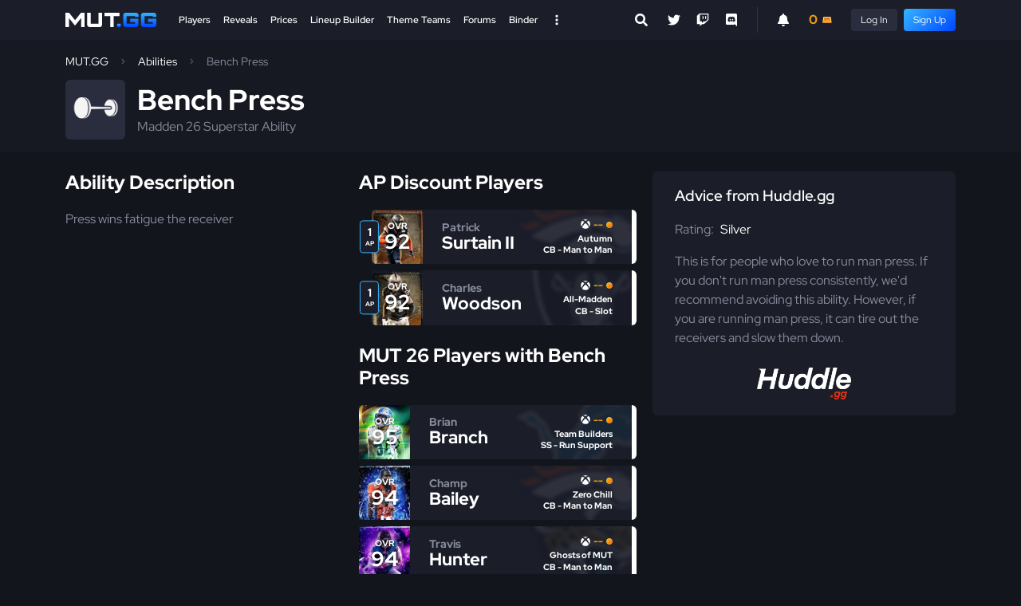

--- FILE ---
content_type: text/html; charset=utf-8
request_url: https://www.mut.gg/abilities/bench-press/
body_size: 8677
content:

<!DOCTYPE html>
<html lang="en">
<head>
    <meta charset="utf-8">
    <meta http-equiv="X-UA-Compatible" content="IE=edge">
    <title>Bench Press - Madden 26 Ability - MUT.GG</title>
    <meta name="description" content="Press wins fatigue the receiver">
    <meta name="keywords" content="Madden, MUT, Madden Ultimate Team">
    <meta name="viewport" content="width=device-width, initial-scale=1.0" />
    <link rel="icon" href="https://assets.mut.gg/frontend/site-images/site/favicon.ico" type="image/x-icon" />
    <link rel="shortcut icon" href="https://assets.mut.gg/frontend/site-images/site/favicon.ico" type="image/x-icon" />
    <link rel="alternate" type="application/rss+xml" title="Subscribe to MUT.GG News" href="/rss/" />
    <meta property="og:type" content="website" />
    <meta property="og:title" content="Bench Press - Madden 26 Ability - MUT.GG" />
    <meta property="og:url" content="https://www.mut.gg/abilities/bench-press/" />
    <meta property="og:description" content="Press wins fatigue the receiver" />
    <meta property="og:site_name" content="MUT.GG" />
    <meta name="twitter:card" content="summary" />
    <meta name="twitter:title" content="Bench Press - Madden 26 Ability - MUT.GG"/>
    <meta name="twitter:description" content="Press wins fatigue the receiver" />
    <meta name="twitter:site" content="@MUTdotGG">
    <meta name="twitter:image" content="https://assets.mut.gg/frontend/site-images/site/gg-avatar.jpg">
    <link rel="apple-touch-icon" href="https://assets.mut.gg/frontend/site-images/site/apple-touch-icon.png">
        <meta property="og:image" content="https://s3.us-east-2.amazonaws.com/media.mut.gg/26/mutdb/ability/49_O9PapCd.png">
    <link rel="stylesheet" href="https://assets.mut.gg/frontend/assets/vendor-q_k75-Ao.css" />
<script type="903902e5ac4fe4d4d82975bd-module" crossorigin="" src="https://assets.mut.gg/frontend/assets/apps-B1uM_jqz.js"></script>
<link href="https://assets.mut.gg/frontend/assets/vendor-BuhhrSk5.js" type="text/javascript" crossorigin="anonymous" rel="modulepreload" as="script" />
    <link href="https://assets.mut.gg/frontend/assets/libsCss-BwGvzXz4.css" rel="stylesheet" />
    <link href="https://assets.mut.gg/frontend/assets/mainCss-CcyzRn0J.css" rel="stylesheet" />
    <!-- Google tag (gtag.js) -->
<script async src="https://www.googletagmanager.com/gtag/js?id=G-DCD7QPW0Z2" type="903902e5ac4fe4d4d82975bd-text/javascript"></script>
<script type="903902e5ac4fe4d4d82975bd-text/javascript">
  window.dataLayer = window.dataLayer || [];
  function gtag(){dataLayer.push(arguments);}
  gtag('js', new Date());
  gtag('config', 'G-DCD7QPW0Z2');
</script>
    <script type="903902e5ac4fe4d4d82975bd-text/javascript">
        (function(w, d) {
            w.adthrive = w.adthrive || {};
            w.adthrive.cmd = w.adthrive.cmd || [];
            w.adthrive.plugin = 'adthrive-ads-1.0.40-manual';
            w.adthrive.host = 'ads.adthrive.com';
            w.adthrive.threshold = Math.floor(Math.random() * 100 + 1);
            var s = d.createElement('script');
            s.async = true;
            s.referrerpolicy='no-referrer-when-downgrade';
            s.src = 'https://' + w.adthrive.host + '/sites/60e72c4cd3869a0b577aed22/ads.min.js?referrer=' + w.encodeURIComponent(w.location.href) + '&threshold='+w.adthrive.threshold;
            var n = d.getElementsByTagName('script')[0];
            n.parentNode.insertBefore(s, n);
        })(window, document);
    </script>
    <script defer data-domain="mut.gg" src="https://plausible.stormstrike.gg/js/script.js" type="903902e5ac4fe4d4d82975bd-text/javascript"></script>
</head>
<body>
    <!-- Google Tag Manager (noscript) -->
<noscript><iframe src="https://www.googletagmanager.com/ns.html?id=GTM-NSTRVRF"
height="0" width="0" style="display:none;visibility:hidden"></iframe></noscript>
<!-- End Google Tag Manager (noscript) -->
    <div
        id="mutgg-root-app"
    ></div>
    <div id="js-site-messages-app"></div>
        <div id="js-video-embed-app"></div>
    <div class="global-container ">
        <header class="global-header">
    <div class="container">
        <div class="global-header__inner">
            <div class="global-header__menu-trigger">
                <a href="#" class="global-header__menu-trigger-link js-global-mega-menu__trigger" aria-label="Open Nav">
                    <span class="global-header__menu-trigger-icon global-header__menu-trigger-icon--is-closed">
                        <svg class="svg-icon svg-icon--size-sm" role="img" xmlns="http://www.w3.org/2000/svg" viewBox="0 0 448 512"><path fill="#FFF" d="M16 132h416c8.837 0 16-7.163 16-16V76c0-8.837-7.163-16-16-16H16C7.163 60 0 67.163 0 76v40c0 8.837 7.163 16 16 16zm0 160h416c8.837 0 16-7.163 16-16v-40c0-8.837-7.163-16-16-16H16c-8.837 0-16 7.163-16 16v40c0 8.837 7.163 16 16 16zm0 160h416c8.837 0 16-7.163 16-16v-40c0-8.837-7.163-16-16-16H16c-8.837 0-16 7.163-16 16v40c0 8.837 7.163 16 16 16z"></path></svg>
                    </span>
                    <span class="global-header__menu-trigger-icon global-header__menu-trigger-icon--is-opened">
                        <svg class="svg-icon svg-icon--size-sm" role="img" xmlns="http://www.w3.org/2000/svg" viewBox="0 0 352 512"><path fill="#FFF" d="M242.72 256l100.07-100.07c12.28-12.28 12.28-32.19 0-44.48l-22.24-22.24c-12.28-12.28-32.19-12.28-44.48 0L176 189.28 75.93 89.21c-12.28-12.28-32.19-12.28-44.48 0L9.21 111.45c-12.28 12.28-12.28 32.19 0 44.48L109.28 256 9.21 356.07c-12.28 12.28-12.28 32.19 0 44.48l22.24 22.24c12.28 12.28 32.2 12.28 44.48 0L176 322.72l100.07 100.07c12.28 12.28 32.2 12.28 44.48 0l22.24-22.24c12.28-12.28 12.28-32.19 0-44.48L242.72 256z"></path></svg>
                    </span>
                </a>
            </div>
            <div class="global-header__logo">
                <a class="global-header__logo-link" href="/">
                    <img class="global-header__logo-img d-block" src="https://assets.mut.gg/frontend/site-images/site/mut-logo.svg" alt="MUT.GG logo" width="114" height="18" />
                </a>
            </div>
            <div class="global-header__center">
                <div class="d-none d-lg-block h-100">
                    <nav class="global-nav">
    <div class="global-nav__list">
        <div class="global-nav__item ">
            <a class="global-nav__link " href="/players/">
                Players
            </a>
        </div>
        <div class="global-nav__item ">
            <a class="global-nav__link " href="/reveals/">
                Reveals
            </a>
        </div>
        <div class="global-nav__item ">
            <a class="global-nav__link " href="/prices/">
                Prices
            </a>
        </div>
        <div class="global-nav__item ">
            <a class="global-nav__link " href="/lineup-builder/">Lineup Builder</a>
        </div>
        <div class="global-nav__item ">
            <a class="global-nav__link " href="/theme-teams/">Theme Teams</a>
        </div>
        <div class="global-nav__item ">
            <a class="global-nav__link " href="/forums/">Forums</a>
        </div>
        <div class="global-nav__item global-nav__item--end  ">
            <a class="global-nav__link " href="/binder/">Binder</a>
        </div>
        <!-- <div class="global-nav__item global-nav__item--end  ">
            <a class="global-nav__link " href="/bracket/">
                MCS Bracket <span class="pill pill--orange pill--size-sm ms-2 fw-normal">LTD</span>
            </a>
        </div> -->
        <div class="global-nav__item">
            <a href="#" class="global-header__desktop-menu-trigger js-global-mega-menu__trigger" aria-label="Open Nav">
                <span class="global-header__desktop-menu-trigger-icon global-header__desktop-menu-trigger-icon--is-closed">
                    <svg class="svg-icon svg-icon--size-sm" stroke="currentColor" fill="#FFF" stroke-width="0" viewBox="0 0 20 20" aria-hidden="true" xmlns="http://www.w3.org/2000/svg"><path d="M10 6a2 2 0 110-4 2 2 0 010 4zM10 12a2 2 0 110-4 2 2 0 010 4zM10 18a2 2 0 110-4 2 2 0 010 4z"></path></svg>
                </span>
                <span class="global-header__desktop-menu-trigger-icon global-header__desktop-menu-trigger-icon--is-opened">
                    <svg class="svg-icon svg-icon--size-sm" role="img" xmlns="http://www.w3.org/2000/svg" viewBox="0 0 352 512"><path fill="#FFF" d="M242.72 256l100.07-100.07c12.28-12.28 12.28-32.19 0-44.48l-22.24-22.24c-12.28-12.28-32.19-12.28-44.48 0L176 189.28 75.93 89.21c-12.28-12.28-32.19-12.28-44.48 0L9.21 111.45c-12.28 12.28-12.28 32.19 0 44.48L109.28 256 9.21 356.07c-12.28 12.28-12.28 32.19 0 44.48l22.24 22.24c12.28 12.28 32.2 12.28 44.48 0L176 322.72l100.07 100.07c12.28 12.28 32.2 12.28 44.48 0l22.24-22.24c12.28-12.28 12.28-32.19 0-44.48L242.72 256z"></path></svg>
                </span>
            </a>
        </div>
    </div>
</nav>
                    <div class="js-desktop-global-search-app" data-placeholder="Search Players..." data-more-button-base-url="/players/" data-theme="dark" ></div>
                </div>
                <div class="d-lg-none global-header__search--mobile">
                    <div class="js-global-search-app" data-placeholder="Search Players..." data-more-button-base-url="/players/" data-enable-close-button="true" data-theme="dark" data-enable-body-overflow="true">
                        <div class="search-box search-box--theme-dark">
                            <form action="/players/" method="GET">
                                <div class="search-box__entry">
                                    <div class="search-box__entry-input">
                                        <input type="search" name="name" class="search-box__input search-box__input--theme-dark" placeholder="Search Players..." autocomplete="off">
                                        <div class="search-box__entry-input-control">
                                            <button class="search-box__button search-box__button--theme-dark" type="submit">
                                                <svg class="svg-icon svg-icon--size-sm" role="img" xmlns="http://www.w3.org/2000/svg" viewBox="0 0 512 512"><path fill="currentColor" d="M505 442.7L405.3 343c-4.5-4.5-10.6-7-17-7H372c27.6-35.3 44-79.7 44-128C416 93.1 322.9 0 208 0S0 93.1 0 208s93.1 208 208 208c48.3 0 92.7-16.4 128-44v16.3c0 6.4 2.5 12.5 7 17l99.7 99.7c9.4 9.4 24.6 9.4 33.9 0l28.3-28.3c9.4-9.4 9.4-24.6.1-34zM208 336c-70.7 0-128-57.2-128-128 0-70.7 57.2-128 128-128 70.7 0 128 57.2 128 128 0 70.7-57.2 128-128 128z"></path></svg>
                                            </button>
                                        </div>
                                    </div>
                                </div>
                            </form>
                        </div>
                    </div>
                </div>
            </div>
            <div class="global-header__extras">
                <div class="global-header__social">
                    <div class="social-nav">
    <ul class="social-nav__list">
        <li class="social-nav__item">
            <a class="social-nav__link" href="https://twitter.com/MUTdotGG" title="Twitter" target="_blank" rel="noopener">
                <svg class="svg-icon svg-icon--size-sm" role="img" xmlns="http://www.w3.org/2000/svg" viewBox="0 0 512 512"><path fill="#FFF" d="M459.37 151.716c.325 4.548.325 9.097.325 13.645 0 138.72-105.583 298.558-298.558 298.558-59.452 0-114.68-17.219-161.137-47.106 8.447.974 16.568 1.299 25.34 1.299 49.055 0 94.213-16.568 130.274-44.832-46.132-.975-84.792-31.188-98.112-72.772 6.498.974 12.995 1.624 19.818 1.624 9.421 0 18.843-1.3 27.614-3.573-48.081-9.747-84.143-51.98-84.143-102.985v-1.299c13.969 7.797 30.214 12.67 47.431 13.319-28.264-18.843-46.781-51.005-46.781-87.391 0-19.492 5.197-37.36 14.294-52.954 51.655 63.675 129.3 105.258 216.365 109.807-1.624-7.797-2.599-15.918-2.599-24.04 0-57.828 46.782-104.934 104.934-104.934 30.213 0 57.502 12.67 76.67 33.137 23.715-4.548 46.456-13.32 66.599-25.34-7.798 24.366-24.366 44.833-46.132 57.827 21.117-2.273 41.584-8.122 60.426-16.243-14.292 20.791-32.161 39.308-52.628 54.253z"></path></svg>
            </a>
        </li>
        <li class="social-nav__item">
            <a class="social-nav__link" href="https://twitch.tv/MUTdotGG" title="Twitch" target="_blank" rel="noopener">
                <svg class="svg-icon svg-icon--size-sm" xmlns="http://www.w3.org/2000/svg" viewBox="0 0 512 512"><path fill="#FFF" d="M391.17,103.47H352.54v109.7h38.63ZM285,103H246.37V212.75H285ZM120.83,0,24.31,91.42V420.58H140.14V512l96.53-91.42h77.25L487.69,256V0ZM449.07,237.75l-77.22,73.12H294.61l-67.6,64v-64H140.14V36.58H449.07Z"></path></svg>
            </a>
        </li>
        <li class="social-nav__item">
            <a class="social-nav__link" href="https://discord.gg/Pjp4VTFHyx" title="Discord" target="_blank" rel="noopener">
                <svg class="svg-icon svg-icon--size-sm" role="img" xmlns="http://www.w3.org/2000/svg" viewBox="0 0 448 512"><path fill="#FFF" d="M297.216 243.2c0 15.616-11.52 28.416-26.112 28.416-14.336 0-26.112-12.8-26.112-28.416s11.52-28.416 26.112-28.416c14.592 0 26.112 12.8 26.112 28.416zm-119.552-28.416c-14.592 0-26.112 12.8-26.112 28.416s11.776 28.416 26.112 28.416c14.592 0 26.112-12.8 26.112-28.416.256-15.616-11.52-28.416-26.112-28.416zM448 52.736V512c-64.494-56.994-43.868-38.128-118.784-107.776l13.568 47.36H52.48C23.552 451.584 0 428.032 0 398.848V52.736C0 23.552 23.552 0 52.48 0h343.04C424.448 0 448 23.552 448 52.736zm-72.96 242.688c0-82.432-36.864-149.248-36.864-149.248-36.864-27.648-71.936-26.88-71.936-26.88l-3.584 4.096c43.52 13.312 63.744 32.512 63.744 32.512-60.811-33.329-132.244-33.335-191.232-7.424-9.472 4.352-15.104 7.424-15.104 7.424s21.248-20.224 67.328-33.536l-2.56-3.072s-35.072-.768-71.936 26.88c0 0-36.864 66.816-36.864 149.248 0 0 21.504 37.12 78.08 38.912 0 0 9.472-11.52 17.152-21.248-32.512-9.728-44.8-30.208-44.8-30.208 3.766 2.636 9.976 6.053 10.496 6.4 43.21 24.198 104.588 32.126 159.744 8.96 8.96-3.328 18.944-8.192 29.44-15.104 0 0-12.8 20.992-46.336 30.464 7.68 9.728 16.896 20.736 16.896 20.736 56.576-1.792 78.336-38.912 78.336-38.912z"></path></svg>
            </a>
        </li>
    </ul>
</div>
                </div>
                <div class="global-header__user">
                    <div class="global-header__user-inner">
                        <div class="js-notification-menu-app me-3">
                            <div class="notification-menu-app__trigger">
                                <svg xmlns="http://www.w3.org/2000/svg" class="svg-icon svg-icon--size-sm" viewBox="0 0 448 512"><path fill="currentColor" d="M256 32V51.2C329 66.03 384 130.6 384 208V226.8C384 273.9 401.3 319.2 432.5 354.4L439.9 362.7C448.3 372.2 450.4 385.6 445.2 397.1C440 408.6 428.6 416 416 416H32C19.4 416 7.971 408.6 2.809 397.1C-2.353 385.6-.2883 372.2 8.084 362.7L15.5 354.4C46.74 319.2 64 273.9 64 226.8V208C64 130.6 118.1 66.03 192 51.2V32C192 14.33 206.3 0 224 0C241.7 0 256 14.33 256 32H256zM224 512C207 512 190.7 505.3 178.7 493.3C166.7 481.3 160 464.1 160 448H288C288 464.1 281.3 481.3 269.3 493.3C257.3 505.3 240.1 512 224 512z"/></svg>
                            </div>
                        </div>
                        <div class="js-user-menu-app">
                            <div class="skeleton skeleton--wave" style="width: 32px;"></div>
                        </div>
                    </div>
                </div>
                <div class="global-header__mobile-notification">
                    <div class="js-notification-menu-app ms-3">
                        <div class="notification-menu-app__trigger">
                            <svg xmlns="http://www.w3.org/2000/svg" class="svg-icon svg-icon--size-sm" viewBox="0 0 448 512"><path fill="currentColor" d="M256 32V51.2C329 66.03 384 130.6 384 208V226.8C384 273.9 401.3 319.2 432.5 354.4L439.9 362.7C448.3 372.2 450.4 385.6 445.2 397.1C440 408.6 428.6 416 416 416H32C19.4 416 7.971 408.6 2.809 397.1C-2.353 385.6-.2883 372.2 8.084 362.7L15.5 354.4C46.74 319.2 64 273.9 64 226.8V208C64 130.6 118.1 66.03 192 51.2V32C192 14.33 206.3 0 224 0C241.7 0 256 14.33 256 32H256zM224 512C207 512 190.7 505.3 178.7 493.3C166.7 481.3 160 464.1 160 448H288C288 464.1 281.3 481.3 269.3 493.3C257.3 505.3 240.1 512 224 512z"/></svg>
                        </div>
                    </div>
                </div>
            </div>
        </div>
    </div>
    <div class="global-header__mega js-global-mega-menu__content d-none">
        <div class="container h-100 py-4">
            <nav class="global-mega-menu">
    <div class="global-mega-menu__content">
        <div class="global-mega-menu__user">
            <div class="px-1 js-mobile-user-menu-app">
                <div class="maxw-150px d-flex">
                    <div class="pe-3">
<div class="user-avatar">
        <div class="user-avatar__avatar user-avatar__avatar--fallback" style="width: 32px; height: 32px;"></div>
</div>
                    </div>
                    <div class="flex-1">
                        <div class="skeleton skeleton--wave"></div>
                    </div>
                </div>
            </div>
            <hr class="mt-4" />
        </div>
        <div class="global-mega-menu__groups">
            <div class="global-mega-menu__group">
                <div class="global-mega-menu__group-header">
                    Madden 26 Database
                </div>
                <ul class="global-mega-menu__nav">
                    <li class="global-mega-menu__nav-item">
                        <a class="global-mega-menu__nav-link" href="/players/">Players</a>
                    </li>
                    <li class="global-mega-menu__nav-item">
                        <a class="global-mega-menu__nav-link" href="/reveals/">Reveals</a>
                    </li>
                    <li class="global-mega-menu__nav-item">
                        <a class="global-mega-menu__nav-link" href="https://huddle.gg/playbooks/?r=mutgg">Playbook Database</a>
                    </li>
                    <li class="global-mega-menu__nav-item">
                        <a class="global-mega-menu__nav-link" href="/programs/">Programs</a>
                    </li>  
                    <li class="global-mega-menu__nav-item">
                        <a class="global-mega-menu__nav-link" href="/compare/">Compare Players</a>
                    </li>
                    <li class="global-mega-menu__nav-item">
                        <a class="global-mega-menu__nav-link" href="/upgrades/">Upgrade Players</a>
                    </li>
                </ul>
                <div class="global-mega-menu__group-header">
                    GG Points
                </div>
                <ul class="global-mega-menu__nav">
                    <li class="global-mega-menu__nav-item">
                        <a class="global-mega-menu__nav-link" href="/gg-points/">My GG Points</a>
                    </li>
                    <li class="global-mega-menu__nav-item">
                        <a class="global-mega-menu__nav-link" href="/predictor/">Predictor</a>
                    </li>
                    <li class="global-mega-menu__nav-item">
                        <a class="global-mega-menu__nav-link" href="/raffles/">Raffles</a>
                    </li>
                    <li class="global-mega-menu__nav-item">
                        <a class="global-mega-menu__nav-link" href="https://www.mut.gg/forums/forum/gg-points-19/">Auctions</a>
                    </li>
                </ul>
            </div>
            <div class="global-mega-menu__group">
                <div class="global-mega-menu__group-header">
                    MUT.GG Resources
                </div>
                <ul class="global-mega-menu__nav">
                    <li class="global-mega-menu__nav-item">
                        <a class="global-mega-menu__nav-link" href="/binder/">Binder</a>
                    </li>
                    <li class="global-mega-menu__nav-item">
                        <a class="global-mega-menu__nav-link" href="/binder/leaderboard/">Binder Leaderboard</a>
                    </li>
                    <li class="global-mega-menu__nav-item"></li>
                        <a class="global-mega-menu__nav-link" href="/stats/players/">
                            Stats Leaderboard 
                        </a>
                    </li>
                    <li class="global-mega-menu__nav-item">
                        <a class="global-mega-menu__nav-link" href="/theme-teams/">Theme Teams</a>
                    </li>
                    <li class="global-mega-menu__nav-item">
                        <a class="global-mega-menu__nav-link" href="/lineup-builder/">Lineup Builder</a>
                    </li>
                    <li class="global-mega-menu__nav-item">
                        <a class="global-mega-menu__nav-link" href="/chemistry/">Chemistry</a>
                    </li>
                    <li class="global-mega-menu__nav-item">
                        <a class="global-mega-menu__nav-link" href="/players/best/">
                            Best MUT Players
                        </a>
                    </li>
                    <li class="global-mega-menu__nav-item">
                        <a class="global-mega-menu__nav-link" href="/abilities/">Abilities Tier List</a>
                    </li>
                    <li class="global-mega-menu__nav-item">
                        <a class="global-mega-menu__nav-link" href="/abilities/free-ability-players/">Free Ability Players</a>
                    </li>
                    <li class="global-mega-menu__nav-item"></li>
                        <a class="global-mega-menu__nav-link" href="/players/weekly-spotlight/">
                            Weekly Spotlight Token Players
                            <span class="pill pill--size-sm ms-2 fw-normal">New</span>
                        </a>
                    </li>
                    <li class="global-mega-menu__nav-item">
                        <a class="global-mega-menu__nav-link" href="/prices/">Prices Dashboard</a>
                    </li>
                    <li class="global-mega-menu__nav-item">
                        <a class="global-mega-menu__nav-link" href="/price-tracker/">Price Tracker</a>
                    </li>
                    <li class="global-mega-menu__nav-item">
                        <a class="global-mega-menu__nav-link" href="/forums/">Forums</a>
                    </li>
                    <li class="global-mega-menu__nav-item">
                        <a class="global-mega-menu__nav-link" href="/news/">News</a>
                    </li>
                </ul>
            </div>
            <div class="global-mega-menu__group">
                <div class="global-mega-menu__group-header">
                    Mini Games
                </div>
                <ul class="global-mega-menu__nav">
                    <li class="global-mega-menu__nav-item">
                        <a class="global-mega-menu__nav-link" href="/bracket/">
                            MCS Bracket Challenge 
                            <!-- <span class="pill pill--orange pill--size-sm ms-2 fw-normal">LTD</span> -->
                        </a>
                    </li>
                    <li class="global-mega-menu__nav-item">
                        <a class="global-mega-menu__nav-link" href="/griddy/">
                            Griddy 
                        </a>
                    </li>
                    <li class="global-mega-menu__nav-item">
                        <a class="global-mega-menu__nav-link" href="/packs/">Pack Blitz</a> 
                    </li>
                </ul>
                <div class="global-mega-menu__group-header">
                    Helpful Links
                </div>
                <ul class="global-mega-menu__nav">
                    <li class="global-mega-menu__nav-item">
                        <a class="global-mega-menu__nav-link" href="https://huddle.gg/26/tips/?r=mutgg" target="_blank" rel="noopener">Madden Tips</a>
                    </li>
                    <li class="global-mega-menu__nav-item">
                        <a class="global-mega-menu__nav-link" href="https://www.mut.gg/forums/forum/mut-discussion-10/topic/glossary-of-key-terms-and-ratings-6889/?post=56731#56731" target="_blank" rel="noopener">MUT Term Definitions</a>
                    </li>
                    <li class="global-mega-menu__nav-item"></li>
                        <a class="global-mega-menu__nav-link" href="https://www.mut.gg/forums/forum/mut-discussion-10/topic/mut-26-season-1-strategy-items-57706/" target="_blank" rel="noopener">
                            Strategy Items
                            <span class="pill pill--blue pill--size-sm ms-2 fw-normal">Updated</span>
                        </a>
                    </li>
                    <li class="global-mega-menu__nav-item">
                        <a class="global-mega-menu__nav-link" href="https://www.mut.gg/forums/forum/mut-discussion-10/topic/mut-26-platinum-quicksell-coin-values-57666/" target="_blank" rel="noopener">Platinum Quicksell Values</a>
                    </li>
                    <li class="global-mega-menu__nav-item">
                        <a class="global-mega-menu__nav-link" href="https://www.mut.gg/forums/forum/mut-discussion-10/topic/mut-26-player-quicksell-training-values-57659/" target="_blank" rel="noopener">Training Quicksell Values</a>
                    </li>
                </ul>
            </div>
            <div class="global-mega-menu__group">
                <div class="global-mega-menu__group-header">
                    Older Games
                </div>
                <ul class="global-mega-menu__nav">
                    <li class="global-mega-menu__nav-item">
                        <a class="global-mega-menu__nav-link" href="/25/players/">Madden 25 Players</a>
                    </li>
                    <li class="global-mega-menu__nav-item">
                        <a class="global-mega-menu__nav-link" href="/24/players/">Madden 24 Players</a>
                    </li>
                    <li class="global-mega-menu__nav-item">
                        <a class="global-mega-menu__nav-link" href="/23/players/">Madden 23 Players</a>
                    </li>
                    <li class="global-mega-menu__nav-item">
                        <a class="global-mega-menu__nav-link" href="/22/players/">Madden 22 Players</a>
                    </li>
                    <li class="global-mega-menu__nav-item">
                        <a class="global-mega-menu__nav-link" href="/21/players/">Madden 21 Players</a>
                    </li>
                </ul>
                <div class="global-mega-menu__group-header">
                    MUT.GG Pro
                </div>
                <ul class="global-mega-menu__nav">
                    <li class="global-mega-menu__nav-item">
                        <a class="global-mega-menu__nav-link" href="/pro/">Subscribe</a>
                    </li>
                </ul>
                <div class="global-mega-menu__group-header">
                    College Football 25
                </div>
                <ul class="global-mega-menu__nav">
                    <li class="global-mega-menu__nav-item">
                        <a class="global-mega-menu__nav-link" href="https://cfb.fan" target="_blank">CFB.FAN</a>
                    </li>
                </ul>
            </div>
        </div>
        <div class="global-mega-menu__social">
            <hr />
            <div class="mobile-nav__social">
                <div class="social-nav">
    <ul class="social-nav__list">
        <li class="social-nav__item">
            <a class="social-nav__link" href="https://twitter.com/MUTdotGG" title="Twitter" target="_blank" rel="noopener">
                <svg class="svg-icon svg-icon--size-sm" role="img" xmlns="http://www.w3.org/2000/svg" viewBox="0 0 512 512"><path fill="#FFF" d="M459.37 151.716c.325 4.548.325 9.097.325 13.645 0 138.72-105.583 298.558-298.558 298.558-59.452 0-114.68-17.219-161.137-47.106 8.447.974 16.568 1.299 25.34 1.299 49.055 0 94.213-16.568 130.274-44.832-46.132-.975-84.792-31.188-98.112-72.772 6.498.974 12.995 1.624 19.818 1.624 9.421 0 18.843-1.3 27.614-3.573-48.081-9.747-84.143-51.98-84.143-102.985v-1.299c13.969 7.797 30.214 12.67 47.431 13.319-28.264-18.843-46.781-51.005-46.781-87.391 0-19.492 5.197-37.36 14.294-52.954 51.655 63.675 129.3 105.258 216.365 109.807-1.624-7.797-2.599-15.918-2.599-24.04 0-57.828 46.782-104.934 104.934-104.934 30.213 0 57.502 12.67 76.67 33.137 23.715-4.548 46.456-13.32 66.599-25.34-7.798 24.366-24.366 44.833-46.132 57.827 21.117-2.273 41.584-8.122 60.426-16.243-14.292 20.791-32.161 39.308-52.628 54.253z"></path></svg>
            </a>
        </li>
        <li class="social-nav__item">
            <a class="social-nav__link" href="https://twitch.tv/MUTdotGG" title="Twitch" target="_blank" rel="noopener">
                <svg class="svg-icon svg-icon--size-sm" xmlns="http://www.w3.org/2000/svg" viewBox="0 0 512 512"><path fill="#FFF" d="M391.17,103.47H352.54v109.7h38.63ZM285,103H246.37V212.75H285ZM120.83,0,24.31,91.42V420.58H140.14V512l96.53-91.42h77.25L487.69,256V0ZM449.07,237.75l-77.22,73.12H294.61l-67.6,64v-64H140.14V36.58H449.07Z"></path></svg>
            </a>
        </li>
        <li class="social-nav__item">
            <a class="social-nav__link" href="https://discord.gg/Pjp4VTFHyx" title="Discord" target="_blank" rel="noopener">
                <svg class="svg-icon svg-icon--size-sm" role="img" xmlns="http://www.w3.org/2000/svg" viewBox="0 0 448 512"><path fill="#FFF" d="M297.216 243.2c0 15.616-11.52 28.416-26.112 28.416-14.336 0-26.112-12.8-26.112-28.416s11.52-28.416 26.112-28.416c14.592 0 26.112 12.8 26.112 28.416zm-119.552-28.416c-14.592 0-26.112 12.8-26.112 28.416s11.776 28.416 26.112 28.416c14.592 0 26.112-12.8 26.112-28.416.256-15.616-11.52-28.416-26.112-28.416zM448 52.736V512c-64.494-56.994-43.868-38.128-118.784-107.776l13.568 47.36H52.48C23.552 451.584 0 428.032 0 398.848V52.736C0 23.552 23.552 0 52.48 0h343.04C424.448 0 448 23.552 448 52.736zm-72.96 242.688c0-82.432-36.864-149.248-36.864-149.248-36.864-27.648-71.936-26.88-71.936-26.88l-3.584 4.096c43.52 13.312 63.744 32.512 63.744 32.512-60.811-33.329-132.244-33.335-191.232-7.424-9.472 4.352-15.104 7.424-15.104 7.424s21.248-20.224 67.328-33.536l-2.56-3.072s-35.072-.768-71.936 26.88c0 0-36.864 66.816-36.864 149.248 0 0 21.504 37.12 78.08 38.912 0 0 9.472-11.52 17.152-21.248-32.512-9.728-44.8-30.208-44.8-30.208 3.766 2.636 9.976 6.053 10.496 6.4 43.21 24.198 104.588 32.126 159.744 8.96 8.96-3.328 18.944-8.192 29.44-15.104 0 0-12.8 20.992-46.336 30.464 7.68 9.728 16.896 20.736 16.896 20.736 56.576-1.792 78.336-38.912 78.336-38.912z"></path></svg>
            </a>
        </li>
    </ul>
</div>
            </div>
        </div>
    </div>
    <div class="global-mega-menu__footer">
        <div style="height: 50px"></div>
    </div>
</nav>
        </div>
    </div>
</header>
            <header class="global-page-header mb-4 ">
                <div class="container py-3">
                    <ul class="breadcrumbs"><li class="breadcrumbs__item"><a class="breadcrumbs__link" href="/">MUT.GG</a></li><li class="breadcrumbs__item"><a class="breadcrumbs__link" href="/abilities/">Abilities</a></li><li class="breadcrumbs__item">Bench Press</li></ul><div class="ability-header mt-3"><div class="ability-header__icon"><img class="ability-header__image" src="https://media.mut.gg/26/mutdb/ability/49_O9PapCd.png" alt="Bench Press Ability - Madden NFL 26"></div><div class="ability-header__info"><h1 class="ability-header__name">Bench Press</h1><div class="ability-header__descriptor text-lighter-gray">
                Madden 26 Superstar Ability
            </div></div></div>
                </div>
            </header>
        <main class="global-content ">
            <div class="container ">
<div class="l-sidebar l-sidebar--reverse">
    <div class="l-sidebar__main">
        <div class="l-split-col">
            <div class="l-split-col__start">
                <h2>Ability Description</h2>
                <p class="text-lighter-gray">Press wins fatigue the receiver</p>
            </div>
            <div class="l-split-col__end">
                    <h2>AP Discount Players</h2>
                    <div class="mb-4 ms-3">
                            <div class="ap-flag__container mb-2">
                                <div class="ap-flag">
                                    <div class="ap-flag__ap-value">1</div>
                                    <div class="ap-flag__ap-text">AP</div>
                                </div>
                                <div class="player-list-item">
    <a href="/players/21764-patrick-surtain-ii/26-36021764/"
        class="player-list-item__link"
    >
        <div class="player-list-item__score" style="background-image: url(https://media.mut.gg/cdn-cgi/image/format=auto,width=90,height=90,quality=80,fit=cover,gravity=top/26/mutdb/playeritem/36021764.png)">
            <div class="player-list-item__score-color" style="background-color: #FB4F14;"></div>
            <div class="player-list-item__score-text">
                <div class="player-list-item__score-label">OVR</div>
                <div class="player-list-item__score-value">
                        92
                </div>
            </div>
        </div>
        <div class="player-list-item__primary ">
            <div class="player-list-item__name">
                <div class="player-list-item__name-first">Patrick</div>
                <div class="player-list-item__name-last ">
                    Surtain II
                </div>
            </div>
            <div class="player-list-item__player-summary">
                    <div class="player-list-item__price">
                            <div
                                class="js-player-list-item-price"
                                data-external-id="36021764"
                                    data-xbsx-price="158K"
                                    data-ps5-price="151K"
                                    data-pc-price="169K"
                            >
                                <div class="d-flex justify-content-end">
                                    <div class="skeleton skeleton--wave" style="width: 50px;"></div>
                                </div>
                            </div>
                    </div>
                <div class="player-list-item__program">Autumn</div>
                <div class="player-list-item__archetype">
                    CB
                        - Man to Man
                </div>
            </div>
            <div class="player-list-item__team">
                <div class="team-logo team-logo--den team-logo--size-xxl team-logo--game-26"></div>
            </div>
        </div>
        <div class="player-list-item__tier" style="background-color: #FFFFFF;"></div>
    </a>
</div>
                            </div>                 
                            <div class="ap-flag__container mb-2">
                                <div class="ap-flag">
                                    <div class="ap-flag__ap-value">1</div>
                                    <div class="ap-flag__ap-text">AP</div>
                                </div>
                                <div class="player-list-item">
    <a href="/players/11352-charles-woodson/26-36111352/"
        class="player-list-item__link"
    >
        <div class="player-list-item__score" style="background-image: url(https://media.mut.gg/cdn-cgi/image/format=auto,width=90,height=90,quality=80,fit=cover,gravity=top/26/mutdb/playeritem/36111352.png)">
            <div class="player-list-item__score-color" style="background-color: #000000;"></div>
            <div class="player-list-item__score-text">
                <div class="player-list-item__score-label">OVR</div>
                <div class="player-list-item__score-value">
                        92
                </div>
            </div>
        </div>
        <div class="player-list-item__primary ">
            <div class="player-list-item__name">
                <div class="player-list-item__name-first">Charles</div>
                <div class="player-list-item__name-last ">
                    Woodson
                </div>
            </div>
            <div class="player-list-item__player-summary">
                    <div class="player-list-item__price">
                            <div
                                class="js-player-list-item-price"
                                data-external-id="36111352"
                                    data-xbsx-price="154K"
                                    data-ps5-price="140K"
                                    data-pc-price="157K"
                            >
                                <div class="d-flex justify-content-end">
                                    <div class="skeleton skeleton--wave" style="width: 50px;"></div>
                                </div>
                            </div>
                    </div>
                <div class="player-list-item__program">All-Madden</div>
                <div class="player-list-item__archetype">
                    CB
                        - Slot
                </div>
            </div>
            <div class="player-list-item__team">
                <div class="team-logo team-logo--lv team-logo--size-xxl team-logo--game-26"></div>
            </div>
        </div>
        <div class="player-list-item__tier" style="background-color: #FFFFFF;"></div>
    </a>
</div>
                            </div>                 
                    </div>
                    <h2>MUT 26 Players with Bench Press</h2>
                        <div class="mb-2">
                            <div class="player-list-item">
    <a href="/players/23024-brian-branch/26-13523024/"
        class="player-list-item__link"
    >
        <div class="player-list-item__score" style="background-image: url(https://media.mut.gg/cdn-cgi/image/format=auto,width=90,height=90,quality=80,fit=cover,gravity=top/26/mutdb/playeritem/13523024.png)">
            <div class="player-list-item__score-color" style="background-color: #0076B6;"></div>
            <div class="player-list-item__score-text">
                <div class="player-list-item__score-label">OVR</div>
                <div class="player-list-item__score-value">
                        95
                </div>
            </div>
        </div>
        <div class="player-list-item__primary ">
            <div class="player-list-item__name">
                <div class="player-list-item__name-first">Brian</div>
                <div class="player-list-item__name-last ">
                    Branch
                </div>
            </div>
            <div class="player-list-item__player-summary">
                    <div class="player-list-item__price">
                            <div
                                class="js-player-list-item-price"
                                data-external-id="13523024"
                                    data-xbsx-price="2.50M"
                                    data-ps5-price="2.52M"
                                    data-pc-price="2.05M"
                            >
                                <div class="d-flex justify-content-end">
                                    <div class="skeleton skeleton--wave" style="width: 50px;"></div>
                                </div>
                            </div>
                    </div>
                <div class="player-list-item__program">Team Builders</div>
                <div class="player-list-item__archetype">
                    SS
                        - Run Support
                </div>
            </div>
            <div class="player-list-item__team">
                <div class="team-logo team-logo--det team-logo--size-xxl team-logo--game-26"></div>
            </div>
        </div>
        <div class="player-list-item__tier" style="background-color: #FFFFFF;"></div>
    </a>
</div>
                        </div>
                        <div class="mb-2">
                            <div class="player-list-item">
    <a href="/players/11350-champ-bailey/26-45011350/"
        class="player-list-item__link"
    >
        <div class="player-list-item__score" style="background-image: url(https://media.mut.gg/cdn-cgi/image/format=auto,width=90,height=90,quality=80,fit=cover,gravity=top/26/mutdb/playeritem/45011350.png)">
            <div class="player-list-item__score-color" style="background-color: #FB4F14;"></div>
            <div class="player-list-item__score-text">
                <div class="player-list-item__score-label">OVR</div>
                <div class="player-list-item__score-value">
                        94
                </div>
            </div>
        </div>
        <div class="player-list-item__primary ">
            <div class="player-list-item__name">
                <div class="player-list-item__name-first">Champ</div>
                <div class="player-list-item__name-last ">
                    Bailey
                </div>
            </div>
            <div class="player-list-item__player-summary">
                    <div class="player-list-item__price">
                            <div
                                class="js-player-list-item-price"
                                data-external-id="45011350"
                                    data-xbsx-price="770K"
                                    data-ps5-price="800K"
                                    data-pc-price="826K"
                            >
                                <div class="d-flex justify-content-end">
                                    <div class="skeleton skeleton--wave" style="width: 50px;"></div>
                                </div>
                            </div>
                    </div>
                <div class="player-list-item__program">Zero Chill</div>
                <div class="player-list-item__archetype">
                    CB
                        - Man to Man
                </div>
            </div>
            <div class="player-list-item__team">
                <div class="team-logo team-logo--den team-logo--size-xxl team-logo--game-26"></div>
            </div>
        </div>
        <div class="player-list-item__tier" style="background-color: #FFFFFF;"></div>
    </a>
</div>
                        </div>
                        <div class="mb-2">
                            <div class="player-list-item">
    <a href="/players/15101-travis-hunter/26-45215101/"
        class="player-list-item__link"
    >
        <div class="player-list-item__score" style="background-image: url(https://media.mut.gg/cdn-cgi/image/format=auto,width=90,height=90,quality=80,fit=cover,gravity=top/26/mutdb/playeritem/45215101.png)">
            <div class="player-list-item__score-color" style="background-color: #006778;"></div>
            <div class="player-list-item__score-text">
                <div class="player-list-item__score-label">OVR</div>
                <div class="player-list-item__score-value">
                        94
                </div>
            </div>
        </div>
        <div class="player-list-item__primary ">
            <div class="player-list-item__name">
                <div class="player-list-item__name-first">Travis</div>
                <div class="player-list-item__name-last ">
                    Hunter
                </div>
            </div>
            <div class="player-list-item__player-summary">
                    <div class="player-list-item__price">
                            <div
                                class="js-player-list-item-price"
                                data-external-id="45215101"
                                    data-xbsx-price="842K"
                                    data-ps5-price="880K"
                                    data-pc-price="965K"
                            >
                                <div class="d-flex justify-content-end">
                                    <div class="skeleton skeleton--wave" style="width: 50px;"></div>
                                </div>
                            </div>
                    </div>
                <div class="player-list-item__program">Ghosts of MUT</div>
                <div class="player-list-item__archetype">
                    CB
                        - Man to Man
                </div>
            </div>
            <div class="player-list-item__team">
                <div class="team-logo team-logo--jax team-logo--size-xxl team-logo--game-26"></div>
            </div>
        </div>
        <div class="player-list-item__tier" style="background-color: #FFFFFF;"></div>
    </a>
</div>
                        </div>
                        <div class="mb-2">
                            <div class="player-list-item">
    <a href="/players/11469-ronnie-lott/26-45211469/"
        class="player-list-item__link"
    >
        <div class="player-list-item__score" style="background-image: url(https://media.mut.gg/cdn-cgi/image/format=auto,width=90,height=90,quality=80,fit=cover,gravity=top/26/mutdb/playeritem/45211469.png)">
            <div class="player-list-item__score-color" style="background-color: #AA0000;"></div>
            <div class="player-list-item__score-text">
                <div class="player-list-item__score-label">OVR</div>
                <div class="player-list-item__score-value">
                        94
                </div>
            </div>
        </div>
        <div class="player-list-item__primary ">
            <div class="player-list-item__name">
                <div class="player-list-item__name-first">Ronnie</div>
                <div class="player-list-item__name-last ">
                    Lott
                </div>
            </div>
            <div class="player-list-item__player-summary">
                    <div class="player-list-item__price">
                            <div
                                class="js-player-list-item-price"
                                data-external-id="45211469"
                                    data-xbsx-price="599K"
                                    data-ps5-price="686K"
                                    data-pc-price="671K"
                            >
                                <div class="d-flex justify-content-end">
                                    <div class="skeleton skeleton--wave" style="width: 50px;"></div>
                                </div>
                            </div>
                    </div>
                <div class="player-list-item__program">Ghosts of MUT</div>
                <div class="player-list-item__archetype">
                    FS
                        - Hybrid
                </div>
            </div>
            <div class="player-list-item__team">
                <div class="team-logo team-logo--sf team-logo--size-xxl team-logo--game-26"></div>
            </div>
        </div>
        <div class="player-list-item__tier" style="background-color: #FFFFFF;"></div>
    </a>
</div>
                        </div>
                        <div class="mb-2">
                            <div class="player-list-item">
    <a href="/players/32372-dk-metcalf/26-45320353/"
        class="player-list-item__link"
    >
        <div class="player-list-item__score" style="background-image: url(https://media.mut.gg/cdn-cgi/image/format=auto,width=90,height=90,quality=80,fit=cover,gravity=top/26/mutdb/playeritem/45320353.png)">
            <div class="player-list-item__score-color" style="background-color: #FFB612;"></div>
            <div class="player-list-item__score-text">
                <div class="player-list-item__score-label">OVR</div>
                <div class="player-list-item__score-value">
                        94
                </div>
            </div>
        </div>
        <div class="player-list-item__primary ">
            <div class="player-list-item__name">
                <div class="player-list-item__name-first">D.K.</div>
                <div class="player-list-item__name-last ">
                    Metcalf
                </div>
            </div>
            <div class="player-list-item__player-summary">
                    <div class="player-list-item__price">
                            <div
                                class="js-player-list-item-price"
                                data-external-id="45320353"
                                    data-xbsx-price="3.98M"
                                    data-ps5-price="3.95M"
                                    data-pc-price="3.98M"
                            >
                                <div class="d-flex justify-content-end">
                                    <div class="skeleton skeleton--wave" style="width: 50px;"></div>
                                </div>
                            </div>
                    </div>
                <div class="player-list-item__program">Merry Mix-Up</div>
                <div class="player-list-item__archetype">
                    CB
                        - Slot
                </div>
            </div>
            <div class="player-list-item__team">
                <div class="team-logo team-logo--pit team-logo--size-xxl team-logo--game-26"></div>
            </div>
        </div>
        <div class="player-list-item__tier" style="background-color: #FFFFFF;"></div>
    </a>
</div>
                        </div>
                        <div class="mb-2">
                            <div class="player-list-item">
    <a href="/players/32376-julius-peppers/26-45314816/"
        class="player-list-item__link"
    >
        <div class="player-list-item__score" style="background-image: url(https://media.mut.gg/cdn-cgi/image/format=auto,width=90,height=90,quality=80,fit=cover,gravity=top/26/mutdb/playeritem/45314816.png)">
            <div class="player-list-item__score-color" style="background-color: #0085CA;"></div>
            <div class="player-list-item__score-text">
                <div class="player-list-item__score-label">OVR</div>
                <div class="player-list-item__score-value">
                        94
                </div>
            </div>
        </div>
        <div class="player-list-item__primary ">
            <div class="player-list-item__name">
                <div class="player-list-item__name-first">Julius</div>
                <div class="player-list-item__name-last ">
                    Peppers
                </div>
            </div>
            <div class="player-list-item__player-summary">
                    <div class="player-list-item__price">
                            <div
                                class="js-player-list-item-price"
                                data-external-id="45314816"
                                    data-xbsx-price="1.19M"
                                    data-ps5-price="1.20M"
                                    data-pc-price="1.07M"
                            >
                                <div class="d-flex justify-content-end">
                                    <div class="skeleton skeleton--wave" style="width: 50px;"></div>
                                </div>
                            </div>
                    </div>
                <div class="player-list-item__program">Merry Mix-Up</div>
                <div class="player-list-item__archetype">
                    SS
                        - Hybrid
                </div>
            </div>
            <div class="player-list-item__team">
                <div class="team-logo team-logo--car team-logo--size-xxl team-logo--game-26"></div>
            </div>
        </div>
        <div class="player-list-item__tier" style="background-color: #FFFFFF;"></div>
    </a>
</div>
                        </div>
                        <div class="mb-2">
                            <div class="player-list-item">
    <a href="/players/11358-ed-reed/26-45011358/"
        class="player-list-item__link"
    >
        <div class="player-list-item__score" style="background-image: url(https://media.mut.gg/cdn-cgi/image/format=auto,width=90,height=90,quality=80,fit=cover,gravity=top/26/mutdb/playeritem/45011358.png)">
            <div class="player-list-item__score-color" style="background-color: #241773;"></div>
            <div class="player-list-item__score-text">
                <div class="player-list-item__score-label">OVR</div>
                <div class="player-list-item__score-value">
                        94
                </div>
            </div>
        </div>
        <div class="player-list-item__primary ">
            <div class="player-list-item__name">
                <div class="player-list-item__name-first">Ed</div>
                <div class="player-list-item__name-last ">
                    Reed
                </div>
            </div>
            <div class="player-list-item__player-summary">
                    <div class="player-list-item__price">
                            <div
                                class="js-player-list-item-price"
                                data-external-id="45011358"
                                    data-xbsx-price="1.20M"
                                    data-ps5-price="1.20M"
                                    data-pc-price="1.85M"
                            >
                                <div class="d-flex justify-content-end">
                                    <div class="skeleton skeleton--wave" style="width: 50px;"></div>
                                </div>
                            </div>
                    </div>
                <div class="player-list-item__program">Zero Chill</div>
                <div class="player-list-item__archetype">
                    FS
                        - Zone
                </div>
            </div>
            <div class="player-list-item__team">
                <div class="team-logo team-logo--bal team-logo--size-xxl team-logo--game-26"></div>
            </div>
        </div>
        <div class="player-list-item__tier" style="background-color: #FFFFFF;"></div>
    </a>
</div>
                        </div>
                        <div class="mb-2">
                            <div class="player-list-item">
    <a href="/players/21018-geno-stone/26-111000185/"
        class="player-list-item__link"
    >
        <div class="player-list-item__score" style="background-image: url(https://media.mut.gg/cdn-cgi/image/format=auto,width=90,height=90,quality=80,fit=cover,gravity=top/26/mutdb/playeritem/111000185.png)">
            <div class="player-list-item__score-color" style="background-color: #FB4F14;"></div>
            <div class="player-list-item__score-text">
                <div class="player-list-item__score-label">OVR</div>
                <div class="player-list-item__score-value">
                        94
                </div>
            </div>
        </div>
        <div class="player-list-item__primary ">
            <div class="player-list-item__name">
                <div class="player-list-item__name-first">Geno</div>
                <div class="player-list-item__name-last ">
                    Stone
                </div>
            </div>
            <div class="player-list-item__player-summary">
                    <div class="player-list-item__price">
                            <div
                                class="js-player-list-item-price"
                                data-external-id="111000185"
                                    data-xbsx-price="601K"
                                    data-ps5-price="600K"
                                    data-pc-price="655K"
                            >
                                <div class="d-flex justify-content-end">
                                    <div class="skeleton skeleton--wave" style="width: 50px;"></div>
                                </div>
                            </div>
                    </div>
                <div class="player-list-item__program">TOTW</div>
                <div class="player-list-item__archetype">
                    FS
                        - Zone
                </div>
            </div>
            <div class="player-list-item__team">
                <div class="team-logo team-logo--cin team-logo--size-xxl team-logo--game-26"></div>
            </div>
        </div>
        <div class="player-list-item__tier" style="background-color: #FFFFFF;"></div>
    </a>
</div>
                        </div>
                        <div class="mb-2">
                            <div class="player-list-item">
    <a href="/players/12279-antoine-winfield/26-110012279/"
        class="player-list-item__link"
    >
        <div class="player-list-item__score" style="background-image: url(https://media.mut.gg/cdn-cgi/image/format=auto,width=90,height=90,quality=80,fit=cover,gravity=top/26/mutdb/playeritem/110012279.png)">
            <div class="player-list-item__score-color" style="background-color: #4F2683;"></div>
            <div class="player-list-item__score-text">
                <div class="player-list-item__score-label">OVR</div>
                <div class="player-list-item__score-value">
                        94
                </div>
            </div>
        </div>
        <div class="player-list-item__primary ">
            <div class="player-list-item__name">
                <div class="player-list-item__name-first">Antoine</div>
                <div class="player-list-item__name-last ">
                    Winfield
                </div>
            </div>
            <div class="player-list-item__player-summary">
                    <div class="player-list-item__price">
                            <div
                                class="js-player-list-item-price"
                                data-external-id="110012279"
                                    data-xbsx-price="896K"
                                    data-ps5-price="800K"
                                    data-pc-price="674K"
                            >
                                <div class="d-flex justify-content-end">
                                    <div class="skeleton skeleton--wave" style="width: 50px;"></div>
                                </div>
                            </div>
                    </div>
                <div class="player-list-item__program">Legends</div>
                <div class="player-list-item__archetype">
                    CB
                        - Slot
                </div>
            </div>
            <div class="player-list-item__team">
                <div class="team-logo team-logo--min team-logo--size-xxl team-logo--game-26"></div>
            </div>
        </div>
        <div class="player-list-item__tier" style="background-color: #FFFFFF;"></div>
    </a>
</div>
                        </div>
                        <div class="mb-2">
                            <div class="player-list-item">
    <a href="/players/23023-devon-witherspoon/26-28023023/"
        class="player-list-item__link"
    >
        <div class="player-list-item__score" style="background-image: url(https://media.mut.gg/cdn-cgi/image/format=auto,width=90,height=90,quality=80,fit=cover,gravity=top/26/mutdb/playeritem/28023023.png)">
            <div class="player-list-item__score-color" style="background-color: #002244;"></div>
            <div class="player-list-item__score-text">
                <div class="player-list-item__score-label">OVR</div>
                <div class="player-list-item__score-value">
                        94
                </div>
            </div>
        </div>
        <div class="player-list-item__primary ">
            <div class="player-list-item__name">
                <div class="player-list-item__name-first">Devon</div>
                <div class="player-list-item__name-last ">
                    Witherspoon
                </div>
            </div>
            <div class="player-list-item__player-summary">
                    <div class="player-list-item__price">
                            <div
                                class="js-player-list-item-price"
                                data-external-id="28023023"
                                    data-xbsx-price="1.21M"
                                    data-ps5-price="1.20M"
                                    data-pc-price="1.27M"
                            >
                                <div class="d-flex justify-content-end">
                                    <div class="skeleton skeleton--wave" style="width: 50px;"></div>
                                </div>
                            </div>
                    </div>
                <div class="player-list-item__program">NFL Rivalry</div>
                <div class="player-list-item__archetype">
                    CB
                        - Slot
                </div>
            </div>
            <div class="player-list-item__team">
                <div class="team-logo team-logo--sea team-logo--size-xxl team-logo--game-26"></div>
            </div>
        </div>
        <div class="player-list-item__tier" style="background-color: #FFFFFF;"></div>
    </a>
</div>
                        </div>
                    <div class="text-center">
                        <a href="/players/?abilities=15075-x-x" class="button button--primary mt-3">View All 386 Bench Press Players</a>
                    </div>
            </div>
          </div>
          <div id="comments" class="pt-6">
            <div 
    class="js-comments-app" 
    data-entity-id="15075" 
    data-content-type-id="19" 
        data-enable-voting="true" 
        data-vote-default-sort="HOT"
        data-vote-content-type-id="113"
>
    <h2>Comments</h2>
    <div class="loading-placeholder" style="height: 15rem;">
    <div class="loading-placeholder__content ">
        <div class="loading-placeholder__icon ">
                <svg class="svg-icon svg-icon--size-xl" role="img" xmlns="http://www.w3.org/2000/svg" viewBox="0 0 100 100" preserveAspectRatio="xMidYMid">
    <rect x="17.5" y="30" width="15" height="40" fill="#33b5ff"></rect>
    <rect x="42.5" y="30" width="15" height="40" fill="#299fff"></rect>
    <rect x="67.5" y="30" width="15" height="40" fill="#0047ff"></rect>
</svg>
        </div>
        <div class="loading-placeholder__text ">
                Loading...
        </div>
    </div>
</div>
</div>
          </div>
    </div>
    <div class="l-sidebar__sidebar">
            <div class="paper mb-3">
                <h3>Advice from Huddle.gg</h3>
                <div class="d-flex mt-2">
                    <div class="text-lighter-gray">Rating: </div>
                        <div class="flex-grow-1 ms-2">Silver</div>
                </div>
                    <p class="text-lighter-gray">This is for people who love to run man press. If you don&#x27;t run man press consistently, we&#x27;d recommend avoiding this ability. However, if you are running man press, it can tire out the receivers and slow them down.</p>
                <div class="text-center mt-4">
                    <a href="https://huddle.gg/?r=mutgg">
                        <div class="huddle-logo huddle-logo--size-sm"></div>
                    </a>
                </div>
            </div>
        <div class="l-sidebar__sidebar-sticky">
<div class="z-02 d-none d-md-block"></div>
        </div>
    </div>
</div>
            </div>
        </main>
    </div>
        <footer class="global-footer mt-6">
    <div class="container">
        <div class="global-footer__copyright">
            &copy; 2025 Stormstrike Inc. All rights reserved.
            <span class="global-footer__sep">|</span>
            <a class="global-footer__link" href="/privacy/">Privacy Policy</a>
            <span class="global-footer__sep">|</span>
            <a class="global-footer__link" href="/terms/">Terms & Conditions</a>
            <span class="global-footer__sep">|</span>
            <a class="global-footer__link" href="/cdn-cgi/l/email-protection#a8cadddbc1c6cddbdbe8c5dddc86cfcf">Business Inquiries</a>
            <span class="global-footer__sep">|</span>
            <a class="global-footer__link" href="https://www.fut.gg" target="_blank">FUT.GG</a>
            <span class="global-footer__sep">|</span>
            <a class="global-footer__link" href="https://www.fifaindex.com" target="_blank">FIFAIndex</a>
            <span class="global-footer__sep">|</span>
            <a class="global-footer__link" href="https://cfb.fan" target="_blank">College Football 26 - CFB.FAN</a>
        </div>
    </div>
</footer>
<script data-cfasync="false" src="/cdn-cgi/scripts/5c5dd728/cloudflare-static/email-decode.min.js"></script><script src="/cdn-cgi/scripts/7d0fa10a/cloudflare-static/rocket-loader.min.js" data-cf-settings="903902e5ac4fe4d4d82975bd-|49" defer></script><script>(function(){function c(){var b=a.contentDocument||a.contentWindow.document;if(b){var d=b.createElement('script');d.innerHTML="window.__CF$cv$params={r:'9b285032497ba40c',t:'MTc2NjQ5NzY3Mi4wMDAwMDA='};var a=document.createElement('script');a.nonce='';a.src='/cdn-cgi/challenge-platform/scripts/jsd/main.js';document.getElementsByTagName('head')[0].appendChild(a);";b.getElementsByTagName('head')[0].appendChild(d)}}if(document.body){var a=document.createElement('iframe');a.height=1;a.width=1;a.style.position='absolute';a.style.top=0;a.style.left=0;a.style.border='none';a.style.visibility='hidden';document.body.appendChild(a);if('loading'!==document.readyState)c();else if(window.addEventListener)document.addEventListener('DOMContentLoaded',c);else{var e=document.onreadystatechange||function(){};document.onreadystatechange=function(b){e(b);'loading'!==document.readyState&&(document.onreadystatechange=e,c())}}}})();</script></body>
</html>


--- FILE ---
content_type: text/html
request_url: https://api.intentiq.com/profiles_engine/ProfilesEngineServlet?at=39&mi=10&dpi=936734067&pt=17&dpn=1&iiqidtype=2&iiqpcid=24234c85-bf86-46a4-b8d6-1ae733e2ec21&iiqpciddate=1766497679447&pcid=dda00ac3-2890-4263-845a-4966461f81d2&idtype=3&gdpr=0&japs=false&jaesc=0&jafc=0&jaensc=0&jsver=0.33&testGroup=A&source=pbjs&ABTestingConfigurationSource=group&abtg=A&vrref=https%3A%2F%2Fwww.mut.gg%2Fabilities%2Fbench-press%2F
body_size: 59
content:
{"abPercentage":97,"adt":1,"ct":2,"isOptedOut":false,"data":{"eids":[]},"dbsaved":"false","ls":true,"cttl":86400000,"abTestUuid":"g_cdd3a986-11e4-4382-a324-76565db7c54b","tc":9,"sid":1411865134}

--- FILE ---
content_type: text/css
request_url: https://assets.mut.gg/frontend/assets/vendor-q_k75-Ao.css
body_size: 43582
content:
:root{--toastify-color-light: #fff;--toastify-color-dark: #121212;--toastify-color-info: #3498db;--toastify-color-success: #07bc0c;--toastify-color-warning: #f1c40f;--toastify-color-error: #e74c3c;--toastify-color-transparent: rgba(255, 255, 255, .7);--toastify-icon-color-info: var(--toastify-color-info);--toastify-icon-color-success: var(--toastify-color-success);--toastify-icon-color-warning: var(--toastify-color-warning);--toastify-icon-color-error: var(--toastify-color-error);--toastify-toast-width: 320px;--toastify-toast-background: #fff;--toastify-toast-min-height: 64px;--toastify-toast-max-height: 800px;--toastify-font-family: sans-serif;--toastify-z-index: 9999;--toastify-text-color-light: #757575;--toastify-text-color-dark: #fff;--toastify-text-color-info: #fff;--toastify-text-color-success: #fff;--toastify-text-color-warning: #fff;--toastify-text-color-error: #fff;--toastify-spinner-color: #616161;--toastify-spinner-color-empty-area: #e0e0e0;--toastify-color-progress-light: linear-gradient( to right, #4cd964, #5ac8fa, #007aff, #34aadc, #5856d6, #ff2d55 );--toastify-color-progress-dark: #bb86fc;--toastify-color-progress-info: var(--toastify-color-info);--toastify-color-progress-success: var(--toastify-color-success);--toastify-color-progress-warning: var(--toastify-color-warning);--toastify-color-progress-error: var(--toastify-color-error)}.Toastify__toast-container{z-index:9999;z-index:var(--toastify-z-index);-webkit-transform:translate3d(0,0,9999 px);-webkit-transform:translate3d(0,0,var(--toastify-z-index) px);position:fixed;padding:4px;width:320px;width:var(--toastify-toast-width);box-sizing:border-box;color:#fff}.Toastify__toast-container--top-left{top:1em;left:1em}.Toastify__toast-container--top-center{top:1em;left:50%;transform:translate(-50%)}.Toastify__toast-container--top-right{top:1em;right:1em}.Toastify__toast-container--bottom-left{bottom:1em;left:1em}.Toastify__toast-container--bottom-center{bottom:1em;left:50%;transform:translate(-50%)}.Toastify__toast-container--bottom-right{bottom:1em;right:1em}@media only screen and (max-width : 480px){.Toastify__toast-container{width:100vw;padding:0;left:0;margin:0}.Toastify__toast-container--top-left,.Toastify__toast-container--top-center,.Toastify__toast-container--top-right{top:0;transform:translate(0)}.Toastify__toast-container--bottom-left,.Toastify__toast-container--bottom-center,.Toastify__toast-container--bottom-right{bottom:0;transform:translate(0)}.Toastify__toast-container--rtl{right:0;left:auto;left:initial}}.Toastify__toast{position:relative;min-height:64px;min-height:var(--toastify-toast-min-height);box-sizing:border-box;margin-bottom:1rem;padding:8px;border-radius:4px;box-shadow:0 1px 10px #0000001a,0 2px 15px #0000000d;display:-webkit-box;display:-ms-flexbox;display:flex;justify-content:space-between;max-height:800px;max-height:var(--toastify-toast-max-height);overflow:hidden;font-family:sans-serif;font-family:var(--toastify-font-family);cursor:pointer;direction:ltr}.Toastify__toast--rtl{direction:rtl}.Toastify__toast-body{margin:auto 0;flex:1 1 auto;padding:6px;display:-webkit-box;display:-ms-flexbox;display:flex;align-items:center}.Toastify__toast-body>div:last-child{flex:1}[dir=ltr] .Toastify__toast-icon{margin-right:10px}[dir=rtl] .Toastify__toast-icon{margin-left:10px}.Toastify__toast-icon{-webkit-margin-end:10px;width:20px;flex-shrink:0;display:-webkit-box;display:-ms-flexbox;display:flex}.Toastify--animate{animation-fill-mode:both;animation-duration:.7s}.Toastify--animate-icon{animation-fill-mode:both;animation-duration:.3s}@media only screen and (max-width : 480px){.Toastify__toast{margin-bottom:0;border-radius:0}}.Toastify__toast-theme--dark{background:#121212;background:var(--toastify-color-dark);color:#fff;color:var(--toastify-text-color-dark)}.Toastify__toast-theme--light,.Toastify__toast-theme--colored.Toastify__toast--default{background:#fff;background:var(--toastify-color-light);color:#757575;color:var(--toastify-text-color-light)}.Toastify__toast-theme--colored.Toastify__toast--info{color:#fff;color:var(--toastify-text-color-info);background:#3498db;background:var(--toastify-color-info)}.Toastify__toast-theme--colored.Toastify__toast--success{color:#fff;color:var(--toastify-text-color-success);background:#07bc0c;background:var(--toastify-color-success)}.Toastify__toast-theme--colored.Toastify__toast--warning{color:#fff;color:var(--toastify-text-color-warning);background:#f1c40f;background:var(--toastify-color-warning)}.Toastify__toast-theme--colored.Toastify__toast--error{color:#fff;color:var(--toastify-text-color-error);background:#e74c3c;background:var(--toastify-color-error)}.Toastify__progress-bar-theme--light{background:-webkit-gradient(linear,left top,right top,from(#4cd964),color-stop(#5ac8fa),color-stop(#007aff),color-stop(#34aadc),color-stop(#5856d6),to(#ff2d55));background:linear-gradient(to right,#4cd964,#5ac8fa,#007aff,#34aadc,#5856d6,#ff2d55);background:var(--toastify-color-progress-light)}.Toastify__progress-bar-theme--dark{background:#bb86fc;background:var(--toastify-color-progress-dark)}.Toastify__progress-bar--info{background:#3498db;background:var(--toastify-color-progress-info)}.Toastify__progress-bar--success{background:#07bc0c;background:var(--toastify-color-progress-success)}.Toastify__progress-bar--warning{background:#f1c40f;background:var(--toastify-color-progress-warning)}.Toastify__progress-bar--error{background:#e74c3c;background:var(--toastify-color-progress-error)}.Toastify__progress-bar-theme--colored.Toastify__progress-bar--info,.Toastify__progress-bar-theme--colored.Toastify__progress-bar--success,.Toastify__progress-bar-theme--colored.Toastify__progress-bar--warning,.Toastify__progress-bar-theme--colored.Toastify__progress-bar--error{background:#ffffffb3;background:var(--toastify-color-transparent)}.Toastify__close-button{color:#fff;background:transparent;outline:none;border:none;padding:0;cursor:pointer;opacity:.7;transition:.3s ease;align-self:flex-start}.Toastify__close-button--light{color:#000;opacity:.3}.Toastify__close-button>svg{fill:currentColor;height:16px;width:14px}.Toastify__close-button:hover,.Toastify__close-button:focus{opacity:1}@keyframes Toastify__trackProgress{0%{transform:scaleX(1)}to{transform:scaleX(0)}}.Toastify__progress-bar{position:absolute;bottom:0;left:0;width:100%;height:5px;z-index:9999;z-index:var(--toastify-z-index);opacity:.7;transform-origin:left}.Toastify__progress-bar--animated{animation:Toastify__trackProgress linear 1 forwards}.Toastify__progress-bar--controlled{transition:transform .2s}.Toastify__progress-bar--rtl{right:0;left:auto;left:initial;transform-origin:right}.Toastify__spinner{width:20px;height:20px;box-sizing:border-box;border:2px solid;border-radius:100%;border-color:#e0e0e0;border-color:var(--toastify-spinner-color-empty-area);border-right-color:#616161;border-right-color:var(--toastify-spinner-color);animation:Toastify__spin .65s linear infinite}@keyframes Toastify__bounceInRight{0%,60%,75%,90%,to{animation-timing-function:cubic-bezier(.215,.61,.355,1)}0%{opacity:0;transform:translate3d(3000px,0,0)}60%{opacity:1;transform:translate3d(-25px,0,0)}75%{transform:translate3d(10px,0,0)}90%{transform:translate3d(-5px,0,0)}to{transform:none}}@keyframes Toastify__bounceOutRight{20%{opacity:1;transform:translate3d(-20px,0,0)}to{opacity:0;transform:translate3d(2000px,0,0)}}@keyframes Toastify__bounceInLeft{0%,60%,75%,90%,to{animation-timing-function:cubic-bezier(.215,.61,.355,1)}0%{opacity:0;transform:translate3d(-3000px,0,0)}60%{opacity:1;transform:translate3d(25px,0,0)}75%{transform:translate3d(-10px,0,0)}90%{transform:translate3d(5px,0,0)}to{transform:none}}@keyframes Toastify__bounceOutLeft{20%{opacity:1;transform:translate3d(20px,0,0)}to{opacity:0;transform:translate3d(-2000px,0,0)}}@keyframes Toastify__bounceInUp{0%,60%,75%,90%,to{animation-timing-function:cubic-bezier(.215,.61,.355,1)}0%{opacity:0;transform:translate3d(0,3000px,0)}60%{opacity:1;transform:translate3d(0,-20px,0)}75%{transform:translate3d(0,10px,0)}90%{transform:translate3d(0,-5px,0)}to{transform:translateZ(0)}}@keyframes Toastify__bounceOutUp{20%{transform:translate3d(0,-10px,0)}40%,45%{opacity:1;transform:translate3d(0,20px,0)}to{opacity:0;transform:translate3d(0,-2000px,0)}}@keyframes Toastify__bounceInDown{0%,60%,75%,90%,to{animation-timing-function:cubic-bezier(.215,.61,.355,1)}0%{opacity:0;transform:translate3d(0,-3000px,0)}60%{opacity:1;transform:translate3d(0,25px,0)}75%{transform:translate3d(0,-10px,0)}90%{transform:translate3d(0,5px,0)}to{transform:none}}@keyframes Toastify__bounceOutDown{20%{transform:translate3d(0,10px,0)}40%,45%{opacity:1;transform:translate3d(0,-20px,0)}to{opacity:0;transform:translate3d(0,2000px,0)}}.Toastify__bounce-enter--top-left,.Toastify__bounce-enter--bottom-left{animation-name:Toastify__bounceInLeft}.Toastify__bounce-enter--top-right,.Toastify__bounce-enter--bottom-right{animation-name:Toastify__bounceInRight}.Toastify__bounce-enter--top-center{animation-name:Toastify__bounceInDown}.Toastify__bounce-enter--bottom-center{animation-name:Toastify__bounceInUp}.Toastify__bounce-exit--top-left,.Toastify__bounce-exit--bottom-left{animation-name:Toastify__bounceOutLeft}.Toastify__bounce-exit--top-right,.Toastify__bounce-exit--bottom-right{animation-name:Toastify__bounceOutRight}.Toastify__bounce-exit--top-center{animation-name:Toastify__bounceOutUp}.Toastify__bounce-exit--bottom-center{animation-name:Toastify__bounceOutDown}@keyframes Toastify__zoomIn{0%{opacity:0;transform:scale3d(.3,.3,.3)}50%{opacity:1}}@keyframes Toastify__zoomOut{0%{opacity:1}50%{opacity:0;transform:scale3d(.3,.3,.3)}to{opacity:0}}.Toastify__zoom-enter{animation-name:Toastify__zoomIn}.Toastify__zoom-exit{animation-name:Toastify__zoomOut}@keyframes Toastify__flipIn{0%{transform:perspective(400px) rotateX(90deg);animation-timing-function:ease-in;opacity:0}40%{transform:perspective(400px) rotateX(-20deg);animation-timing-function:ease-in}60%{transform:perspective(400px) rotateX(10deg);opacity:1}80%{transform:perspective(400px) rotateX(-5deg)}to{transform:perspective(400px)}}@keyframes Toastify__flipOut{0%{transform:perspective(400px)}30%{transform:perspective(400px) rotateX(-20deg);opacity:1}to{transform:perspective(400px) rotateX(90deg);opacity:0}}.Toastify__flip-enter{animation-name:Toastify__flipIn}.Toastify__flip-exit{animation-name:Toastify__flipOut}@keyframes Toastify__slideInRight{0%{transform:translate3d(110%,0,0);visibility:visible}to{transform:translateZ(0)}}@keyframes Toastify__slideInLeft{0%{transform:translate3d(-110%,0,0);visibility:visible}to{transform:translateZ(0)}}@keyframes Toastify__slideInUp{0%{transform:translate3d(0,110%,0);visibility:visible}to{transform:translateZ(0)}}@keyframes Toastify__slideInDown{0%{transform:translate3d(0,-110%,0);visibility:visible}to{transform:translateZ(0)}}@keyframes Toastify__slideOutRight{0%{transform:translateZ(0)}to{visibility:hidden;transform:translate3d(110%,0,0)}}@keyframes Toastify__slideOutLeft{0%{transform:translateZ(0)}to{visibility:hidden;transform:translate3d(-110%,0,0)}}@keyframes Toastify__slideOutDown{0%{transform:translateZ(0)}to{visibility:hidden;transform:translate3d(0,500px,0)}}@keyframes Toastify__slideOutUp{0%{transform:translateZ(0)}to{visibility:hidden;transform:translate3d(0,-500px,0)}}.Toastify__slide-enter--top-left,.Toastify__slide-enter--bottom-left{animation-name:Toastify__slideInLeft}.Toastify__slide-enter--top-right,.Toastify__slide-enter--bottom-right{animation-name:Toastify__slideInRight}.Toastify__slide-enter--top-center{animation-name:Toastify__slideInDown}.Toastify__slide-enter--bottom-center{animation-name:Toastify__slideInUp}.Toastify__slide-exit--top-left,.Toastify__slide-exit--bottom-left{animation-name:Toastify__slideOutLeft}.Toastify__slide-exit--top-right,.Toastify__slide-exit--bottom-right{animation-name:Toastify__slideOutRight}.Toastify__slide-exit--top-center{animation-name:Toastify__slideOutUp}.Toastify__slide-exit--bottom-center{animation-name:Toastify__slideOutDown}@keyframes Toastify__spin{0%{transform:rotate(0)}to{transform:rotate(360deg)}}/**
* @license Copyright (c) 2003-2025, CKSource Holding sp. z o.o. All rights reserved.
* For licensing, see LICENSE.md or https://ckeditor.com/legal/ckeditor-licensing-options
*/:root{--ck-color-base-foreground: hsl(0, 0%, 98%);--ck-color-base-background: hsl(0, 0%, 100%);--ck-color-base-border: hsl(220, 6%, 81%);--ck-color-base-action: hsl(104, 50.2%, 42.5%);--ck-color-base-focus: hsl(209, 92%, 70%);--ck-color-base-text: hsl(0, 0%, 20%);--ck-color-base-active: hsl(218.1, 100%, 58%);--ck-color-base-active-focus: hsl(218.2, 100%, 52.5%);--ck-color-base-error: hsl(15, 100%, 43%);--ck-color-focus-border-coordinates: 218, 81.8%, 56.9%;--ck-color-focus-border: hsl(var(--ck-color-focus-border-coordinates));--ck-color-focus-outer-shadow: hsl(212.4, 89.3%, 89%);--ck-color-focus-disabled-shadow: hsla(209, 90%, 72%,.3);--ck-color-focus-error-shadow: hsla(9,100%,56%,.3);--ck-color-text: var(--ck-color-base-text);--ck-color-shadow-drop: hsla(0, 0%, 0%, .15);--ck-color-shadow-drop-active: hsla(0, 0%, 0%, .2);--ck-color-shadow-inner: hsla(0, 0%, 0%, .1);--ck-color-button-default-background: transparent;--ck-color-button-default-hover-background: hsl(0, 0%, 94.1%);--ck-color-button-default-active-background: hsl(0, 0%, 94.1%);--ck-color-button-default-disabled-background: transparent;--ck-color-button-on-background: hsl(212, 100%, 97.1%);--ck-color-button-on-hover-background: hsl(211.7, 100%, 92.9%);--ck-color-button-on-active-background: hsl(211.7, 100%, 92.9%);--ck-color-button-on-disabled-background: hsl(211, 15%, 95%);--ck-color-button-on-color: hsl(218.1, 100%, 58%);--ck-color-button-action-background: var(--ck-color-base-action);--ck-color-button-action-hover-background: hsl(104, 53.2%, 40.2%);--ck-color-button-action-active-background: hsl(104, 53.2%, 40.2%);--ck-color-button-action-disabled-background: hsl(104, 44%, 58%);--ck-color-button-action-text: var(--ck-color-base-background);--ck-color-button-save: hsl(120, 100%, 27%);--ck-color-button-cancel: hsl(15, 100%, 43%);--ck-color-switch-button-off-background: hsl(0, 0%, 57.6%);--ck-color-switch-button-off-hover-background: hsl(0, 0%, 49%);--ck-color-switch-button-on-background: var(--ck-color-button-action-background);--ck-color-switch-button-on-hover-background: hsl(104, 53.2%, 40.2%);--ck-color-switch-button-inner-background: var(--ck-color-base-background);--ck-color-switch-button-inner-shadow: hsla(0, 0%, 0%, .1);--ck-color-dropdown-panel-background: var(--ck-color-base-background);--ck-color-dropdown-panel-border: var(--ck-color-base-border);--ck-color-dialog-background: var(--ck-custom-background);--ck-color-dialog-form-header-border: var(--ck-custom-border);--ck-color-input-background: var(--ck-color-base-background);--ck-color-input-border: var(--ck-color-base-border);--ck-color-input-error-border: var(--ck-color-base-error);--ck-color-input-text: var(--ck-color-base-text);--ck-color-input-disabled-background: hsl(0, 0%, 95%);--ck-color-input-disabled-border: var(--ck-color-base-border);--ck-color-input-disabled-text: hsl(0, 0%, 46%);--ck-color-list-background: var(--ck-color-base-background);--ck-color-list-button-hover-background: var(--ck-color-button-default-hover-background);--ck-color-list-button-on-background: var(--ck-color-button-on-color);--ck-color-list-button-on-background-focus: var(--ck-color-button-on-color);--ck-color-list-button-on-text: var(--ck-color-base-background);--ck-color-panel-background: var(--ck-color-base-background);--ck-color-panel-border: var(--ck-color-base-border);--ck-color-toolbar-background: var(--ck-color-base-background);--ck-color-toolbar-border: var(--ck-color-base-border);--ck-color-tooltip-background: var(--ck-color-base-text);--ck-color-tooltip-text: var(--ck-color-base-background);--ck-color-engine-placeholder-text: hsl(0, 0%, 44%);--ck-color-upload-bar-background: hsl(209, 92%, 70%);--ck-color-link-default: hsl(240, 100%, 47%);--ck-color-link-selected-background: hsla(201, 100%, 56%, .1);--ck-color-link-fake-selection: hsla(201, 100%, 56%, .3);--ck-color-highlight-background: hsl(60, 100%, 50%);--ck-color-light-red: hsl(0, 100%, 90%)}:root{--ck-disabled-opacity: .5}:root{--ck-focus-outer-shadow-geometry: 0 0 0 3px;--ck-focus-outer-shadow: var(--ck-focus-outer-shadow-geometry) var(--ck-color-focus-outer-shadow);--ck-focus-disabled-outer-shadow: var(--ck-focus-outer-shadow-geometry) var(--ck-color-focus-disabled-shadow);--ck-focus-error-outer-shadow: var(--ck-focus-outer-shadow-geometry) var(--ck-color-focus-error-shadow);--ck-focus-ring: 1px solid var(--ck-color-focus-border)}:root{--ck-font-size-base: 13px;--ck-line-height-base: 1.84615;--ck-font-face: Helvetica, Arial, Tahoma, Verdana, Sans-Serif;--ck-font-size-tiny: .7em;--ck-font-size-small: .75em;--ck-font-size-normal: 1em;--ck-font-size-big: 1.4em;--ck-font-size-large: 1.8em}:root{--ck-ui-component-min-height: 2.3em}.ck.ck-reset,.ck.ck-reset_all,.ck-reset_all *:not(.ck-reset_all-excluded *){box-sizing:border-box;width:auto;height:auto;position:static;margin:0;padding:0;border:0;background:transparent;text-decoration:none;vertical-align:middle;transition:none;word-wrap:break-word}.ck.ck-reset_all,.ck-reset_all *:not(.ck-reset_all-excluded *){border-collapse:collapse;font:normal normal normal 13px/1.84615 Helvetica,Arial,Tahoma,Verdana,Sans-Serif;font:normal normal normal var(--ck-font-size-base)/var(--ck-line-height-base) var(--ck-font-face);color:#333;color:var(--ck-color-text);text-align:left;white-space:nowrap;cursor:auto;float:none}.ck-reset_all .ck-rtl *:not(.ck-reset_all-excluded *){text-align:right}.ck-reset_all iframe:not(.ck-reset_all-excluded *){vertical-align:inherit}.ck-reset_all textarea:not(.ck-reset_all-excluded *){white-space:pre-wrap}.ck-reset_all textarea:not(.ck-reset_all-excluded *),.ck-reset_all input[type=text]:not(.ck-reset_all-excluded *),.ck-reset_all input[type=password]:not(.ck-reset_all-excluded *){cursor:text}.ck-reset_all textarea[disabled]:not(.ck-reset_all-excluded *),.ck-reset_all input[type=text][disabled]:not(.ck-reset_all-excluded *),.ck-reset_all input[type=password][disabled]:not(.ck-reset_all-excluded *){cursor:default}.ck-reset_all fieldset:not(.ck-reset_all-excluded *){padding:10px;border:2px groove hsl(255,7%,88%)}.ck-reset_all button:not(.ck-reset_all-excluded *)::-moz-focus-inner{padding:0;border:0}.ck[dir=rtl],.ck[dir=rtl] .ck{text-align:right}:root{--ck-border-radius: 2px}:root{--ck-inner-shadow: 2px 2px 3px var(--ck-color-shadow-inner) inset;--ck-drop-shadow: 0 1px 2px 1px var(--ck-color-shadow-drop);--ck-drop-shadow-active: 0 3px 6px 1px var(--ck-color-shadow-drop-active)}:root{--ck-spacing-unit: .6em;--ck-spacing-large: calc(var(--ck-spacing-unit) * 1.5);--ck-spacing-standard: var(--ck-spacing-unit);--ck-spacing-medium: calc(var(--ck-spacing-unit) * .8);--ck-spacing-small: calc(var(--ck-spacing-unit) * .5);--ck-spacing-tiny: calc(var(--ck-spacing-unit) * .3);--ck-spacing-extra-tiny: calc(var(--ck-spacing-unit) * .16)}.ck.ck-autocomplete>.ck-search__results{border-radius:0;max-height:200px;overflow-y:auto;background:#fff;background:var(--ck-color-base-background);border:1px solid hsl(220,6%,81%);border:1px solid var(--ck-color-dropdown-panel-border);min-width:auto}.ck-rounded-corners .ck.ck-autocomplete>.ck-search__results,.ck.ck-autocomplete>.ck-search__results.ck-rounded-corners{border-radius:2px;border-radius:var(--ck-border-radius)}.ck.ck-autocomplete>.ck-search__results{box-shadow:0 1px 2px 1px #00000026,0 0;box-shadow:var(--ck-drop-shadow),0 0}.ck.ck-autocomplete>.ck-search__results.ck-search__results_n{border-bottom-left-radius:0;border-bottom-right-radius:0;margin-bottom:-1px}.ck.ck-autocomplete>.ck-search__results.ck-search__results_s{border-top-left-radius:0;border-top-right-radius:0;margin-top:-1px}.ck.ck-button,a.ck.ck-button{background:transparent;background:var(--ck-color-button-default-background);border-radius:0;white-space:nowrap;cursor:default;vertical-align:middle;padding:.18em;padding:var(--ck-spacing-tiny);text-align:center;min-width:2.3em;min-width:var(--ck-ui-component-min-height);min-height:2.3em;min-height:var(--ck-ui-component-min-height);line-height:1;font-size:inherit;border:1px solid transparent;transition:box-shadow .2s ease-in-out,border .2s ease-in-out;-webkit-appearance:none}.ck.ck-button:not(.ck-disabled):hover,a.ck.ck-button:not(.ck-disabled):hover{background:#f0f0f0;background:var(--ck-color-button-default-hover-background)}.ck.ck-button:not(.ck-disabled):active,a.ck.ck-button:not(.ck-disabled):active{background:#f0f0f0;background:var(--ck-color-button-default-active-background)}.ck.ck-button.ck-disabled,a.ck.ck-button.ck-disabled{background:transparent;background:var(--ck-color-button-default-disabled-background)}.ck-rounded-corners .ck.ck-button,.ck-rounded-corners a.ck.ck-button,.ck.ck-button.ck-rounded-corners,a.ck.ck-button.ck-rounded-corners{border-radius:2px;border-radius:var(--ck-border-radius)}@media (prefers-reduced-motion: reduce){.ck.ck-button,a.ck.ck-button{transition:none}}.ck.ck-button:active,a.ck.ck-button:active,.ck.ck-button:focus,a.ck.ck-button:focus{outline:none;border:1px solid hsl(218,81.8%,56.9%);border:var(--ck-focus-ring);box-shadow:0 0 0 3px #cae1fc,0 0;box-shadow:var(--ck-focus-outer-shadow),0 0}.ck.ck-button .ck-button__icon use,a.ck.ck-button .ck-button__icon use,.ck.ck-button .ck-button__icon use *,a.ck.ck-button .ck-button__icon use *{color:inherit}.ck.ck-button .ck-button__label,a.ck.ck-button .ck-button__label{font-size:inherit;font-weight:inherit;color:inherit;cursor:inherit;vertical-align:middle}[dir=ltr] .ck.ck-button .ck-button__label,[dir=ltr] a.ck.ck-button .ck-button__label{text-align:left}[dir=rtl] .ck.ck-button .ck-button__label,[dir=rtl] a.ck.ck-button .ck-button__label{text-align:right}.ck.ck-button .ck-button__keystroke,a.ck.ck-button .ck-button__keystroke{color:inherit;opacity:.5}[dir=ltr] .ck.ck-button .ck-button__keystroke,[dir=ltr] a.ck.ck-button .ck-button__keystroke{margin-left:calc(.6em * 1.5);margin-left:var(--ck-spacing-large)}[dir=rtl] .ck.ck-button .ck-button__keystroke,[dir=rtl] a.ck.ck-button .ck-button__keystroke{margin-right:calc(.6em * 1.5);margin-right:var(--ck-spacing-large)}.ck.ck-button.ck-disabled:active,a.ck.ck-button.ck-disabled:active,.ck.ck-button.ck-disabled:focus,a.ck.ck-button.ck-disabled:focus{box-shadow:0 0 0 3px #77baf84d,0 0;box-shadow:var(--ck-focus-disabled-outer-shadow),0 0}.ck.ck-button.ck-disabled .ck-button__icon,a.ck.ck-button.ck-disabled .ck-button__icon,.ck.ck-button.ck-disabled .ck-button__label,a.ck.ck-button.ck-disabled .ck-button__label{opacity:.5;opacity:var(--ck-disabled-opacity)}.ck.ck-button.ck-disabled .ck-button__keystroke,a.ck.ck-button.ck-disabled .ck-button__keystroke{opacity:.3}.ck.ck-button.ck-button_with-text,a.ck.ck-button.ck-button_with-text{padding:.18em .6em;padding:var(--ck-spacing-tiny) var(--ck-spacing-standard)}[dir=ltr] .ck.ck-button.ck-button_with-text .ck-button__icon,[dir=ltr] a.ck.ck-button.ck-button_with-text .ck-button__icon{margin-right:.48em;margin-right:var(--ck-spacing-medium)}[dir=rtl] .ck.ck-button.ck-button_with-text .ck-button__icon,[dir=rtl] a.ck.ck-button.ck-button_with-text .ck-button__icon{margin-left:.48em;margin-left:var(--ck-spacing-medium)}.ck.ck-button.ck-button_with-keystroke .ck-button__label,a.ck.ck-button.ck-button_with-keystroke .ck-button__label{flex-grow:1}.ck.ck-button.ck-on,a.ck.ck-button.ck-on{background:#f0f7ff;background:var(--ck-color-button-on-background);color:#2977ff;color:var(--ck-color-button-on-color)}.ck.ck-button.ck-on:not(.ck-disabled):hover,a.ck.ck-button.ck-on:not(.ck-disabled):hover{background:#dbecff;background:var(--ck-color-button-on-hover-background)}.ck.ck-button.ck-on:not(.ck-disabled):active,a.ck.ck-button.ck-on:not(.ck-disabled):active{background:#dbecff;background:var(--ck-color-button-on-active-background)}.ck.ck-button.ck-on.ck-disabled,a.ck.ck-button.ck-on.ck-disabled{background:#f0f2f4;background:var(--ck-color-button-on-disabled-background)}.ck.ck-button.ck-button-save,a.ck.ck-button.ck-button-save{color:#008a00;color:var(--ck-color-button-save)}.ck.ck-button.ck-button-cancel,a.ck.ck-button.ck-button-cancel{color:#db3700;color:var(--ck-color-button-cancel)}.ck.ck-button-action,a.ck.ck-button-action{background:#53a336;background:var(--ck-color-button-action-background);color:#fff;color:var(--ck-color-button-action-text)}.ck.ck-button-action:not(.ck-disabled):hover,a.ck.ck-button-action:not(.ck-disabled):hover{background:#4d9d30;background:var(--ck-color-button-action-hover-background)}.ck.ck-button-action:not(.ck-disabled):active,a.ck.ck-button-action:not(.ck-disabled):active{background:#4d9d30;background:var(--ck-color-button-action-active-background)}.ck.ck-button-action.ck-disabled,a.ck.ck-button-action.ck-disabled{background:#7ec365;background:var(--ck-color-button-action-disabled-background)}.ck.ck-button-bold,a.ck.ck-button-bold{font-weight:700}:root{--ck-switch-button-toggle-width: 2.6153846154em;--ck-switch-button-toggle-inner-size: calc(1.0769230769em + 1px);--ck-switch-button-translation: calc( var(--ck-switch-button-toggle-width) - var(--ck-switch-button-toggle-inner-size) - 2px );--ck-switch-button-inner-hover-shadow: 0 0 0 5px var(--ck-color-switch-button-inner-shadow)}.ck.ck-button.ck-switchbutton,.ck.ck-button.ck-switchbutton:hover,.ck.ck-button.ck-switchbutton:focus,.ck.ck-button.ck-switchbutton:active,.ck.ck-button.ck-switchbutton.ck-on:hover,.ck.ck-button.ck-switchbutton.ck-on:focus,.ck.ck-button.ck-switchbutton.ck-on:active{color:inherit;background:transparent}[dir=ltr] .ck.ck-button.ck-switchbutton .ck-button__label{margin-right:calc(2 * (.6em * 1.5));margin-right:calc(2 * calc(.6em * 1.5));margin-right:calc(2 * var(--ck-spacing-large))}[dir=rtl] .ck.ck-button.ck-switchbutton .ck-button__label{margin-left:calc(2 * (.6em * 1.5));margin-left:calc(2 * calc(.6em * 1.5));margin-left:calc(2 * var(--ck-spacing-large))}.ck.ck-button.ck-switchbutton .ck-button__toggle{border-radius:0;transition:background .4s ease,box-shadow .2s ease-in-out,outline .2s ease-in-out;border:1px solid transparent;width:2.6153846154em;width:var(--ck-switch-button-toggle-width);background:#939393;background:var(--ck-color-switch-button-off-background)}.ck-rounded-corners .ck.ck-button.ck-switchbutton .ck-button__toggle,.ck.ck-button.ck-switchbutton .ck-button__toggle.ck-rounded-corners{border-radius:2px;border-radius:var(--ck-border-radius)}[dir=ltr] .ck.ck-button.ck-switchbutton .ck-button__toggle{margin-left:auto}[dir=rtl] .ck.ck-button.ck-switchbutton .ck-button__toggle{margin-right:auto}.ck.ck-button.ck-switchbutton .ck-button__toggle .ck-button__toggle__inner{border-radius:0;width:calc(1.0769230769em + 1px);width:var(--ck-switch-button-toggle-inner-size);height:calc(1.0769230769em + 1px);height:var(--ck-switch-button-toggle-inner-size);background:#fff;background:var(--ck-color-switch-button-inner-background);transition:all .3s ease}.ck-rounded-corners .ck.ck-button.ck-switchbutton .ck-button__toggle .ck-button__toggle__inner,.ck.ck-button.ck-switchbutton .ck-button__toggle .ck-button__toggle__inner.ck-rounded-corners{border-radius:2px;border-radius:var(--ck-border-radius);border-radius:1px;border-radius:calc(.5 * var(--ck-border-radius))}@media (prefers-reduced-motion: reduce){.ck.ck-button.ck-switchbutton .ck-button__toggle .ck-button__toggle__inner{transition:none}}.ck.ck-button.ck-switchbutton .ck-button__toggle:hover{background:#7d7d7d;background:var(--ck-color-switch-button-off-hover-background)}.ck.ck-button.ck-switchbutton .ck-button__toggle:hover .ck-button__toggle__inner{box-shadow:0 0 0 5px #0000001a;box-shadow:var(--ck-switch-button-inner-hover-shadow)}.ck.ck-button.ck-switchbutton.ck-disabled .ck-button__toggle{opacity:.5;opacity:var(--ck-disabled-opacity)}.ck.ck-button.ck-switchbutton:focus{border-color:transparent;outline:none;box-shadow:none}.ck.ck-button.ck-switchbutton:focus .ck-button__toggle{box-shadow:0 0 0 1px #fff,0 0 0 5px #cae1fc;box-shadow:0 0 0 1px var(--ck-color-base-background),0 0 0 5px var(--ck-color-focus-outer-shadow);outline-offset:1px;outline:1px solid hsl(218,81.8%,56.9%);outline:var(--ck-focus-ring)}.ck.ck-button.ck-switchbutton.ck-on .ck-button__toggle{background:#53a336;background:var(--ck-color-switch-button-on-background)}.ck.ck-button.ck-switchbutton.ck-on .ck-button__toggle:hover{background:#4d9d30;background:var(--ck-color-switch-button-on-hover-background)}[dir=ltr] .ck.ck-button.ck-switchbutton.ck-on .ck-button__toggle .ck-button__toggle__inner{transform:translate(calc(2.6153846154em - (1.0769230769em + 1px) - 2px));transform:translate(calc(2.6153846154em - calc(1.0769230769em + 1px) - 2px));transform:translate(var( --ck-switch-button-translation ))}[dir=rtl] .ck.ck-button.ck-switchbutton.ck-on .ck-button__toggle .ck-button__toggle__inner{transform:translate(calc(-1 * (2.6153846154em - (1.0769230769em + 1px) - 2px)));transform:translate(calc(-1 * calc(2.6153846154em - calc(1.0769230769em + 1px) - 2px)));transform:translate(calc(-1 * var( --ck-switch-button-translation )))}.ck.ck-button.ck-list-item-button{padding:.18em 1.2em;padding:var(--ck-spacing-tiny) calc(2 * var(--ck-spacing-standard))}.ck.ck-button.ck-list-item-button,.ck.ck-button.ck-list-item-button.ck-on{background:#fff;background:var(--ck-color-list-background);color:#333;color:var(--ck-color-text)}[dir="ltr"] .ck.ck-button.ck-list-item-button[\:has\(.ck-list-item-button__check-holder\)]{padding-left:.3em;padding-left:var(--ck-spacing-small)}[dir=ltr] .ck.ck-button.ck-list-item-button:has(.ck-list-item-button__check-holder){padding-left:.3em;padding-left:var(--ck-spacing-small)}[dir="rtl"] .ck.ck-button.ck-list-item-button[\:has\(.ck-list-item-button__check-holder\)]{padding-right:.3em;padding-right:var(--ck-spacing-small)}[dir=rtl] .ck.ck-button.ck-list-item-button:has(.ck-list-item-button__check-holder){padding-right:.3em;padding-right:var(--ck-spacing-small)}.ck.ck-button.ck-list-item-button:hover:not(.ck-disabled),.ck.ck-button.ck-list-item-button.ck-button.ck-on:hover,.ck.ck-button.ck-list-item-button.ck-on:not(.ck-list-item-button_toggleable),.ck.ck-button.ck-list-item-button.ck-on:hover{background:#f0f0f0;background:var(--ck-color-list-button-hover-background)}.ck.ck-button.ck-list-item-button:hover:not(.ck-disabled):not(.ck-disabled),.ck.ck-button.ck-list-item-button.ck-button.ck-on:hover:not(.ck-disabled),.ck.ck-button.ck-list-item-button.ck-on:not(.ck-list-item-button_toggleable):not(.ck-disabled),.ck.ck-button.ck-list-item-button.ck-on:hover:not(.ck-disabled){color:#333;color:var(--ck-color-text)}:root{--ck-collapsible-arrow-size: calc(.5 * var(--ck-icon-size))}.ck.ck-collapsible>.ck.ck-button{width:100%;font-weight:700;border-radius:0;color:inherit}.ck.ck-collapsible>.ck.ck-button:focus{background:transparent}.ck.ck-collapsible>.ck.ck-button:active,.ck.ck-collapsible>.ck.ck-button:not(:focus),.ck.ck-collapsible>.ck.ck-button:hover:not(:focus){background:transparent;border-color:transparent;box-shadow:none}.ck.ck-collapsible>.ck.ck-button>.ck-icon{margin-right:.48em;margin-right:var(--ck-spacing-medium);width:calc(.5 * (1.84615 * 1em));width:calc(.5 * 1.84615em);width:var(--ck-collapsible-arrow-size)}.ck.ck-collapsible>.ck-collapsible__children{padding:.48em calc(.6em * 1.5) calc(.6em * 1.5);padding:var(--ck-spacing-medium) var(--ck-spacing-large) var(--ck-spacing-large)}.ck.ck-collapsible.ck-collapsible_collapsed>.ck.ck-button .ck-icon{transform:rotate(-90deg)}:root{--ck-color-grid-tile-size: 24px;--ck-color-color-grid-check-icon: hsl(212, 81%, 46%)}.ck.ck-color-grid{grid-gap:5px;padding:8px}.ck.ck-color-grid__tile{transition:.2s ease box-shadow}@media (forced-colors: none){.ck.ck-color-grid__tile{width:24px;width:var(--ck-color-grid-tile-size);height:24px;height:var(--ck-color-grid-tile-size);min-width:24px;min-width:var(--ck-color-grid-tile-size);min-height:24px;min-height:var(--ck-color-grid-tile-size);padding:0;border:0}.ck.ck-color-grid__tile.ck-on,.ck.ck-color-grid__tile:focus:not(.ck-disabled),.ck.ck-color-grid__tile:hover:not(.ck-disabled){border:0}.ck.ck-color-grid__tile.ck-color-selector__color-tile_bordered{box-shadow:0 0 0 1px #ccced1;box-shadow:0 0 0 1px var(--ck-color-base-border)}.ck.ck-color-grid__tile.ck-on{box-shadow:inset 0 0 0 1px #fff,0 0 0 2px #333;box-shadow:inset 0 0 0 1px var(--ck-color-base-background),0 0 0 2px var(--ck-color-base-text)}.ck.ck-color-grid__tile:focus:not(.ck-disabled),.ck.ck-color-grid__tile:hover:not(.ck-disabled){box-shadow:inset 0 0 0 1px #fff,0 0 0 2px #3779eb;box-shadow:inset 0 0 0 1px var(--ck-color-base-background),0 0 0 2px var(--ck-color-focus-border)}}@media (forced-colors: active){.ck.ck-color-grid__tile{width:auto;width:initial;height:auto;height:initial;min-width:0;min-width:initial;min-height:0;min-height:initial;padding:0 .3em;padding:0 var(--ck-spacing-small)}.ck.ck-color-grid__tile .ck-button__label{display:inline-block}}@media (prefers-reduced-motion: reduce){.ck.ck-color-grid__tile{transition:none}}.ck.ck-color-grid__tile.ck-disabled{cursor:inherit;transition:none 0s ease 0s;transition:initial}.ck.ck-color-grid__tile .ck.ck-icon{display:none;color:#166fd4;color:var(--ck-color-color-grid-check-icon)}.ck.ck-color-grid__tile.ck-on .ck.ck-icon{display:block}.ck.ck-color-grid__label{padding:0 .6em;padding:0 var(--ck-spacing-standard)}.ck.ck-color-selector .ck-color-grids-fragment .ck-button.ck-color-selector__remove-color,.ck.ck-color-selector .ck-color-grids-fragment .ck-button.ck-color-selector__color-picker{width:100%}.ck.ck-color-selector .ck-color-grids-fragment .ck-button.ck-color-selector__color-picker{padding:.3em .6em;padding:calc(var(--ck-spacing-standard) / 2) var(--ck-spacing-standard);border-bottom-left-radius:0;border-bottom-right-radius:0}.ck.ck-color-selector .ck-color-grids-fragment .ck-button.ck-color-selector__color-picker:not(:focus){border-top:1px solid hsl(220,6%,81%);border-top:1px solid var(--ck-color-base-border)}[dir=ltr] .ck.ck-color-selector .ck-color-grids-fragment .ck-button.ck-color-selector__color-picker .ck.ck-icon{margin-right:.6em;margin-right:var(--ck-spacing-standard)}[dir=rtl] .ck.ck-color-selector .ck-color-grids-fragment .ck-button.ck-color-selector__color-picker .ck.ck-icon{margin-left:.6em;margin-left:var(--ck-spacing-standard)}.ck.ck-color-selector .ck-color-grids-fragment label.ck.ck-color-grid__label{font-weight:inherit}.ck.ck-color-selector .ck-color-picker-fragment .ck.ck-color-picker{padding:8px}.ck.ck-color-selector .ck-color-picker-fragment .ck.ck-color-picker .hex-color-picker{height:100px;min-width:180px}.ck.ck-color-selector .ck-color-picker-fragment .ck.ck-color-picker .hex-color-picker::part(saturation){border-radius:2px 2px 0 0;border-radius:var(--ck-border-radius) var(--ck-border-radius) 0 0}.ck.ck-color-selector .ck-color-picker-fragment .ck.ck-color-picker .hex-color-picker::part(hue){border-radius:0 0 2px 2px;border-radius:0 0 var(--ck-border-radius) var(--ck-border-radius)}.ck.ck-color-selector .ck-color-picker-fragment .ck.ck-color-picker .hex-color-picker::part(saturation-pointer),.ck.ck-color-selector .ck-color-picker-fragment .ck.ck-color-picker .hex-color-picker::part(hue-pointer){width:15px;height:15px}.ck.ck-color-selector .ck-color-picker-fragment .ck.ck-color-selector_action-bar{padding:0 8px 8px}:root{--ck-dialog-overlay-background-color: hsla( 0, 0%, 0%, .5 );--ck-dialog-drop-shadow: 0px 0px 6px 2px hsla(0, 0%, 0%, .15);--ck-dialog-max-width: 100vw;--ck-dialog-max-height: 90vh;--ck-color-dialog-background: var(--ck-color-base-background);--ck-color-dialog-form-header-border: var(--ck-color-base-border)}.ck.ck-dialog-overlay{animation:ck-dialog-fade-in .3s;background:#00000080;background:var(--ck-dialog-overlay-background-color);z-index:9999;z-index:var(--ck-z-dialog)}.ck.ck-dialog{border-radius:0;--ck-drop-shadow: var(--ck-dialog-drop-shadow);background:#fff;background:var(--ck-color-dialog-background);max-height:90vh;max-height:var(--ck-dialog-max-height);max-width:100vw;max-width:var(--ck-dialog-max-width);border:1px solid hsl(220,6%,81%);border:1px solid var(--ck-color-base-border);overscroll-behavior:contain}.ck-rounded-corners .ck.ck-dialog,.ck.ck-dialog.ck-rounded-corners{border-radius:2px;border-radius:var(--ck-border-radius)}.ck.ck-dialog{box-shadow:0 1px 2px 1px #00000026,0 0;box-shadow:var(--ck-drop-shadow),0 0}.ck.ck-dialog .ck.ck-form__header{border-bottom:1px solid hsl(220,6%,81%);border-bottom:1px solid var(--ck-color-dialog-form-header-border)}.ck-dialog-scroll-locked{overflow:hidden}@keyframes ck-dialog-fade-in{0%{background:#0000}to{background:#00000080;background:var(--ck-dialog-overlay-background-color)}}.ck.ck-dialog .ck.ck-dialog__actions{padding:calc(.6em * 1.5);padding:var(--ck-spacing-large)}.ck.ck-dialog .ck.ck-dialog__actions>*+*{margin-left:calc(.6em * 1.5);margin-left:var(--ck-spacing-large)}:root{--ck-dropdown-arrow-size: calc(.5 * var(--ck-icon-size))}.ck.ck-dropdown{font-size:inherit}.ck.ck-dropdown .ck-dropdown__arrow{width:calc(.5 * (1.84615 * 1em));width:calc(.5 * 1.84615em);width:var(--ck-dropdown-arrow-size)}[dir=ltr] .ck.ck-dropdown .ck-dropdown__arrow{right:.6em;right:var(--ck-spacing-standard);margin-left:.6em;margin-left:var(--ck-spacing-standard)}[dir=rtl] .ck.ck-dropdown .ck-dropdown__arrow{left:.6em;left:var(--ck-spacing-standard);margin-right:.3em;margin-right:var(--ck-spacing-small)}.ck.ck-dropdown.ck-disabled .ck-dropdown__arrow{opacity:.5;opacity:var(--ck-disabled-opacity)}[dir=ltr] .ck.ck-dropdown .ck-button.ck-dropdown__button:not(.ck-button_with-text){padding-left:.3em;padding-left:var(--ck-spacing-small)}[dir=rtl] .ck.ck-dropdown .ck-button.ck-dropdown__button:not(.ck-button_with-text){padding-right:.3em;padding-right:var(--ck-spacing-small)}.ck.ck-dropdown .ck-button.ck-dropdown__button .ck-button__label{width:7em;overflow:hidden;text-overflow:ellipsis}.ck.ck-dropdown .ck-button.ck-dropdown__button.ck-disabled .ck-button__label{opacity:.5;opacity:var(--ck-disabled-opacity)}.ck.ck-dropdown .ck-button.ck-dropdown__button.ck-on{border-bottom-left-radius:0;border-bottom-right-radius:0}.ck.ck-dropdown .ck-button.ck-dropdown__button.ck-dropdown__button_label-width_auto .ck-button__label{width:auto}.ck.ck-dropdown .ck-button.ck-dropdown__button.ck-off:active,.ck.ck-dropdown .ck-button.ck-dropdown__button.ck-on:active{box-shadow:none}.ck.ck-dropdown .ck-button.ck-dropdown__button.ck-off:active:focus,.ck.ck-dropdown .ck-button.ck-dropdown__button.ck-on:active:focus{box-shadow:0 0 0 3px #cae1fc,0 0;box-shadow:var(--ck-focus-outer-shadow),0 0}.ck.ck-dropdown__panel{border-radius:0;background:#fff;background:var(--ck-color-dropdown-panel-background);border:1px solid hsl(220,6%,81%);border:1px solid var(--ck-color-dropdown-panel-border);bottom:0;min-width:100%}.ck-rounded-corners .ck.ck-dropdown__panel,.ck.ck-dropdown__panel.ck-rounded-corners{border-radius:2px;border-radius:var(--ck-border-radius)}.ck.ck-dropdown__panel{box-shadow:0 1px 2px 1px #00000026,0 0;box-shadow:var(--ck-drop-shadow),0 0}.ck.ck-dropdown__panel.ck-dropdown__panel_se{border-top-left-radius:0}.ck.ck-dropdown__panel.ck-dropdown__panel_sw{border-top-right-radius:0}.ck.ck-dropdown__panel.ck-dropdown__panel_ne{border-bottom-left-radius:0}.ck.ck-dropdown__panel.ck-dropdown__panel_nw{border-bottom-right-radius:0}.ck.ck-dropdown__panel:focus{outline:none}.ck.ck-dropdown>.ck-dropdown__panel>.ck-list{border-radius:0}.ck-rounded-corners .ck.ck-dropdown>.ck-dropdown__panel>.ck-list,.ck.ck-dropdown>.ck-dropdown__panel>.ck-list.ck-rounded-corners{border-radius:2px;border-radius:var(--ck-border-radius);border-top-left-radius:0}.ck.ck-dropdown>.ck-dropdown__panel>.ck-list .ck-list__item:first-child>.ck-button{border-radius:0}.ck-rounded-corners .ck.ck-dropdown>.ck-dropdown__panel>.ck-list .ck-list__item:first-child>.ck-button,.ck.ck-dropdown>.ck-dropdown__panel>.ck-list .ck-list__item:first-child>.ck-button.ck-rounded-corners{border-radius:2px;border-radius:var(--ck-border-radius);border-top-left-radius:0;border-bottom-left-radius:0;border-bottom-right-radius:0}.ck.ck-dropdown>.ck-dropdown__panel>.ck-list .ck-list__item:last-child>.ck-button{border-radius:0}.ck-rounded-corners .ck.ck-dropdown>.ck-dropdown__panel>.ck-list .ck-list__item:last-child>.ck-button,.ck.ck-dropdown>.ck-dropdown__panel>.ck-list .ck-list__item:last-child>.ck-button.ck-rounded-corners{border-radius:2px;border-radius:var(--ck-border-radius);border-top-left-radius:0;border-top-right-radius:0}:root{--ck-color-split-button-hover-background: hsl(0, 0%, 92%);--ck-color-split-button-hover-border: hsl(0, 0%, 70%)}[dir=ltr] .ck.ck-splitbutton:hover>.ck-splitbutton__action,[dir=ltr] .ck.ck-splitbutton.ck-splitbutton_open>.ck-splitbutton__action{border-top-right-radius:0;border-top-right-radius:initial;border-bottom-right-radius:0;border-bottom-right-radius:initial}[dir=rtl] .ck.ck-splitbutton:hover>.ck-splitbutton__action,[dir=rtl] .ck.ck-splitbutton.ck-splitbutton_open>.ck-splitbutton__action{border-top-left-radius:0;border-top-left-radius:initial;border-bottom-left-radius:0;border-bottom-left-radius:initial}.ck.ck-splitbutton>.ck-splitbutton__arrow{min-width:0;min-width:initial}[dir=ltr] .ck.ck-splitbutton>.ck-splitbutton__arrow{border-top-left-radius:0;border-top-left-radius:initial;border-bottom-left-radius:0;border-bottom-left-radius:initial}[dir=rtl] .ck.ck-splitbutton>.ck-splitbutton__arrow{border-top-right-radius:0;border-top-right-radius:initial;border-bottom-right-radius:0;border-bottom-right-radius:initial}.ck.ck-splitbutton>.ck-splitbutton__arrow svg{width:calc(.5 * (1.84615 * 1em));width:calc(.5 * 1.84615em);width:var(--ck-dropdown-arrow-size)}.ck.ck-splitbutton>.ck-splitbutton__arrow:not(:focus){border-top-width:0px;border-bottom-width:0px}.ck.ck-splitbutton.ck-splitbutton_open{border-radius:0}.ck-rounded-corners .ck.ck-splitbutton.ck-splitbutton_open,.ck.ck-splitbutton.ck-splitbutton_open.ck-rounded-corners{border-radius:2px;border-radius:var(--ck-border-radius)}.ck-rounded-corners .ck.ck-splitbutton.ck-splitbutton_open>.ck-splitbutton__action,.ck.ck-splitbutton.ck-splitbutton_open.ck-rounded-corners>.ck-splitbutton__action{border-bottom-left-radius:0}.ck-rounded-corners .ck.ck-splitbutton.ck-splitbutton_open>.ck-splitbutton__arrow,.ck.ck-splitbutton.ck-splitbutton_open.ck-rounded-corners>.ck-splitbutton__arrow{border-bottom-right-radius:0}.ck.ck-splitbutton.ck-splitbutton_open>.ck-button:not(.ck-on):not(.ck-disabled):not(:hover),.ck.ck-splitbutton:hover>.ck-button:not(.ck-on):not(.ck-disabled):not(:hover){background:#ebebeb;background:var(--ck-color-split-button-hover-background)}.ck.ck-splitbutton.ck-splitbutton_open>.ck-splitbutton__arrow:not(.ck-disabled):after,.ck.ck-splitbutton:hover>.ck-splitbutton__arrow:not(.ck-disabled):after{content:"";position:absolute;width:1px;height:100%;background-color:#b3b3b3;background-color:var(--ck-color-split-button-hover-border)}.ck.ck-splitbutton.ck-splitbutton_open>.ck-splitbutton__arrow:focus:after,.ck.ck-splitbutton:hover>.ck-splitbutton__arrow:focus:after{--ck-color-split-button-hover-border: var(--ck-color-focus-border)}[dir=ltr] .ck.ck-splitbutton.ck-splitbutton_open>.ck-splitbutton__arrow:not(.ck-disabled):after,[dir=ltr] .ck.ck-splitbutton:hover>.ck-splitbutton__arrow:not(.ck-disabled):after{left:-1px}[dir=rtl] .ck.ck-splitbutton.ck-splitbutton_open>.ck-splitbutton__arrow:not(.ck-disabled):after,[dir=rtl] .ck.ck-splitbutton:hover>.ck-splitbutton__arrow:not(.ck-disabled):after{right:-1px}.ck.ck-toolbar-dropdown .ck-toolbar{border:0}.ck.ck-button.ck-dropdown-menu-list__nested-menu__button{width:100%;padding:.18em 1.2em;padding:var(--ck-spacing-tiny) calc(2 * var(--ck-spacing-standard));border-radius:0}.ck.ck-button.ck-dropdown-menu-list__nested-menu__button:focus{border-color:transparent;box-shadow:none}.ck.ck-button.ck-dropdown-menu-list__nested-menu__button:focus:not(.ck-on){background:#f0f0f0;background:var(--ck-color-button-default-hover-background)}.ck.ck-button.ck-dropdown-menu-list__nested-menu__button>.ck-button__label{flex-grow:1;overflow:hidden;text-overflow:ellipsis}.ck.ck-button.ck-dropdown-menu-list__nested-menu__button.ck-disabled>.ck-button__label{opacity:.5;opacity:var(--ck-disabled-opacity)}.ck.ck-button.ck-dropdown-menu-list__nested-menu__button.ck-icon-spacing[\:not-has\(.ck-button__icon\)] > .ck-button__label{margin-left:1.54615em;margin-left:calc(var(--ck-icon-size) - var(--ck-spacing-small))}.ck.ck-button.ck-dropdown-menu-list__nested-menu__button.ck-icon-spacing:not(:has(.ck-button__icon))>.ck-button__label{margin-left:1.54615em;margin-left:calc(var(--ck-icon-size) - var(--ck-spacing-small))}.ck.ck-button.ck-dropdown-menu-list__nested-menu__button>.ck-dropdown-menu-list__nested-menu__button__arrow{width:calc(.5 * (1.84615 * 1em));width:calc(.5 * 1.84615em);width:var(--ck-dropdown-arrow-size)}[dir=ltr] .ck.ck-button.ck-dropdown-menu-list__nested-menu__button>.ck-dropdown-menu-list__nested-menu__button__arrow{transform:rotate(-90deg);margin-right:-.3em;margin-right:calc(-1 * var(--ck-spacing-small))}[dir=rtl] .ck.ck-button.ck-dropdown-menu-list__nested-menu__button>.ck-dropdown-menu-list__nested-menu__button__arrow{transform:rotate(90deg);margin-left:-.3em;margin-left:calc(-1 * var(--ck-spacing-small))}.ck.ck-button.ck-dropdown-menu-list__nested-menu__button.ck-disabled>.ck-dropdown-menu-list__nested-menu__button__arrow{opacity:.5;opacity:var(--ck-disabled-opacity)}[dir=ltr] .ck.ck-button.ck-dropdown-menu-list__nested-menu__button:not(.ck-button_with-text){padding-left:.3em;padding-left:var(--ck-spacing-small)}[dir=ltr] .ck.ck-button.ck-dropdown-menu-list__nested-menu__button>.ck-dropdown-menu-list__nested-menu__button__arrow{right:.6em;right:var(--ck-spacing-standard);margin-left:.6em;margin-left:var(--ck-spacing-standard)}[dir=rtl] .ck.ck-button.ck-dropdown-menu-list__nested-menu__button:not(.ck-button_with-text){padding-right:.3em;padding-right:var(--ck-spacing-small)}[dir=rtl] .ck.ck-button.ck-dropdown-menu-list__nested-menu__button>.ck-dropdown-menu-list__nested-menu__button__arrow{left:.6em;left:var(--ck-spacing-standard);margin-right:.3em;margin-right:var(--ck-spacing-small)}:root{--ck-dropdown-menu-menu-item-min-width: 18em}.ck.ck-dropdown-menu-list__nested-menu__item{min-width:18em;min-width:var(--ck-dropdown-menu-menu-item-min-width)}.ck-button.ck-dropdown-menu-list__nested-menu__item__button{border-radius:0}.ck-button.ck-dropdown-menu-list__nested-menu__item__button>.ck-spinner-container,.ck-button.ck-dropdown-menu-list__nested-menu__item__button>.ck-spinner-container .ck-spinner{--ck-toolbar-spinner-size: 20px}.ck-button.ck-dropdown-menu-list__nested-menu__item__button>.ck-spinner-container{margin-left:-.3em;margin-left:calc(-1 * var(--ck-spacing-small));margin-right:.3em;margin-right:var(--ck-spacing-small)}.ck-button.ck-dropdown-menu-list__nested-menu__item__button:focus{border-color:transparent;box-shadow:none}.ck-button.ck-dropdown-menu-list__nested-menu__item__button:focus:not(.ck-on){background:#f0f0f0;background:var(--ck-color-button-default-hover-background)}:root{--ck-dropdown-menu-menu-panel-max-width: 75vw}.ck.ck-balloon-panel.ck-dropdown-menu__nested-menu__panel{box-shadow:0 1px 2px 1px #00000026,0 0;box-shadow:var(--ck-drop-shadow),0 0;background:#fff;background:var(--ck-color-dropdown-panel-background);border:1px solid hsl(220,6%,81%);border:1px solid var(--ck-color-dropdown-panel-border);bottom:0;height:-moz-fit-content;height:-webkit-fit-content;height:fit-content;max-width:75vw;max-width:var(--ck-dropdown-menu-menu-panel-max-width)}.ck.ck-balloon-panel.ck-dropdown-menu__nested-menu__panel:after,.ck.ck-balloon-panel.ck-dropdown-menu__nested-menu__panel:before{display:none}.ck.ck-balloon-panel.ck-dropdown-menu__nested-menu__panel.ck-balloon-panel_es,.ck.ck-balloon-panel.ck-dropdown-menu__nested-menu__panel.ck-balloon-panel_se{border-top-left-radius:0}.ck.ck-balloon-panel.ck-dropdown-menu__nested-menu__panel.ck-balloon-panel_ws,.ck.ck-balloon-panel.ck-dropdown-menu__nested-menu__panel.ck-balloon-panel_sw{border-top-right-radius:0}.ck.ck-balloon-panel.ck-dropdown-menu__nested-menu__panel.ck-balloon-panel_en,.ck.ck-balloon-panel.ck-dropdown-menu__nested-menu__panel.ck-balloon-panel_ne{border-bottom-left-radius:0}.ck.ck-balloon-panel.ck-dropdown-menu__nested-menu__panel.ck-balloon-panel_wn,.ck.ck-balloon-panel.ck-dropdown-menu__nested-menu__panel.ck-balloon-panel_nw{border-bottom-right-radius:0}.ck.ck-balloon-panel.ck-dropdown-menu__nested-menu__panel:focus{outline:none}:root{--ck-accessibility-help-dialog-max-width: 600px;--ck-accessibility-help-dialog-max-height: 400px;--ck-accessibility-help-dialog-border-color: hsl(220, 6%, 81%);--ck-accessibility-help-dialog-code-background-color: hsl(0, 0%, 92.94%);--ck-accessibility-help-dialog-kbd-shadow-color: hsl(0, 0%, 61%)}.ck.ck-accessibility-help-dialog .ck-accessibility-help-dialog__content{padding:calc(.6em * 1.5);padding:var(--ck-spacing-large);max-width:600px;max-width:var(--ck-accessibility-help-dialog-max-width);max-height:400px;max-height:var(--ck-accessibility-help-dialog-max-height);overflow:auto;-webkit-user-select:text;-moz-user-select:text;user-select:text;border:1px solid transparent}.ck.ck-accessibility-help-dialog .ck-accessibility-help-dialog__content:focus{outline:none;border:1px solid hsl(218,81.8%,56.9%);border:var(--ck-focus-ring);box-shadow:0 0 0 3px #cae1fc,0 0;box-shadow:var(--ck-focus-outer-shadow),0 0}.ck.ck-accessibility-help-dialog .ck-accessibility-help-dialog__content *{white-space:normal}.ck.ck-accessibility-help-dialog .ck-accessibility-help-dialog__content .ck-label{display:none}.ck.ck-accessibility-help-dialog .ck-accessibility-help-dialog__content h3{font-weight:700;font-size:1.2em}.ck.ck-accessibility-help-dialog .ck-accessibility-help-dialog__content h4{font-weight:700;font-size:1em}.ck.ck-accessibility-help-dialog .ck-accessibility-help-dialog__content p,.ck.ck-accessibility-help-dialog .ck-accessibility-help-dialog__content h3,.ck.ck-accessibility-help-dialog .ck-accessibility-help-dialog__content h4,.ck.ck-accessibility-help-dialog .ck-accessibility-help-dialog__content table{margin:1em 0}.ck.ck-accessibility-help-dialog .ck-accessibility-help-dialog__content dl{display:grid;grid-template-columns:2fr 1fr;border-top:1px solid hsl(220,6%,81%);border-top:1px solid var(--ck-accessibility-help-dialog-border-color);border-bottom:none}.ck.ck-accessibility-help-dialog .ck-accessibility-help-dialog__content dl dt,.ck.ck-accessibility-help-dialog .ck-accessibility-help-dialog__content dl dd{border-bottom:1px solid hsl(220,6%,81%);border-bottom:1px solid var(--ck-accessibility-help-dialog-border-color);padding:.4em 0}.ck.ck-accessibility-help-dialog .ck-accessibility-help-dialog__content dl dt{grid-column-start:1}.ck.ck-accessibility-help-dialog .ck-accessibility-help-dialog__content dl dd{grid-column-start:2;text-align:right}.ck.ck-accessibility-help-dialog .ck-accessibility-help-dialog__content kbd,.ck.ck-accessibility-help-dialog .ck-accessibility-help-dialog__content code{display:inline-block;background:#ededed;background:var(--ck-accessibility-help-dialog-code-background-color);padding:.4em;vertical-align:middle;line-height:1;border-radius:2px;text-align:center;font-size:.9em}.ck.ck-accessibility-help-dialog .ck-accessibility-help-dialog__content code{font-family:monospace}.ck.ck-accessibility-help-dialog .ck-accessibility-help-dialog__content kbd{min-width:1.8em;box-shadow:0 1px 1px #9c9c9c;box-shadow:0 1px 1px var(--ck-accessibility-help-dialog-kbd-shadow-color);margin:0 1px}.ck.ck-accessibility-help-dialog .ck-accessibility-help-dialog__content kbd+kbd{margin-left:2px}:root{--ck-color-editable-blur-selection: hsl(0, 0%, 85%)}.ck.ck-editor__editable:not(.ck-editor__nested-editable){border-radius:0}.ck-rounded-corners .ck.ck-editor__editable:not(.ck-editor__nested-editable),.ck.ck-editor__editable.ck-rounded-corners:not(.ck-editor__nested-editable){border-radius:2px;border-radius:var(--ck-border-radius)}.ck.ck-editor__editable.ck-focused:not(.ck-editor__nested-editable){outline:none;border:1px solid hsl(218,81.8%,56.9%);border:var(--ck-focus-ring);box-shadow:2px 2px 3px #0000001a inset,0 0;box-shadow:var(--ck-inner-shadow),0 0}.ck.ck-editor__editable_inline{overflow:auto;padding:0 .6em;padding:0 var(--ck-spacing-standard);border:1px solid transparent}.ck.ck-editor__editable_inline[dir=ltr]{text-align:left}.ck.ck-editor__editable_inline[dir=rtl]{text-align:right}.ck.ck-editor__editable_inline>*:first-child{margin-top:calc(.6em * 1.5);margin-top:var(--ck-spacing-large)}.ck.ck-editor__editable_inline>*:last-child{margin-bottom:calc(.6em * 1.5);margin-bottom:var(--ck-spacing-large)}.ck.ck-editor__editable_inline.ck-blurred ::-moz-selection{background:#d9d9d9;background:var(--ck-color-editable-blur-selection)}.ck.ck-editor__editable_inline.ck-blurred ::selection{background:#d9d9d9;background:var(--ck-color-editable-blur-selection)}.ck.ck-balloon-panel.ck-toolbar-container[class*=arrow_n]:after{border-bottom-color:#fff;border-bottom-color:var(--ck-color-panel-background)}.ck.ck-balloon-panel.ck-toolbar-container[class*=arrow_s]:after{border-top-color:#fff;border-top-color:var(--ck-color-panel-background)}:root{--ck-form-header-height: 44px}.ck.ck-form__header{padding:.3em calc(.6em * 1.5);padding:var(--ck-spacing-small) var(--ck-spacing-large);height:44px;height:var(--ck-form-header-height);line-height:44px;line-height:var(--ck-form-header-height);border-bottom:1px solid hsl(220,6%,81%);border-bottom:1px solid var(--ck-color-base-border)}[dir=ltr] .ck.ck-form__header>.ck-icon{margin-right:.48em;margin-right:var(--ck-spacing-medium)}[dir=rtl] .ck.ck-form__header>.ck-icon{margin-left:.48em;margin-left:var(--ck-spacing-medium)}.ck.ck-form__header .ck-form__header__label{--ck-font-size-base: 15px;font-weight:700}:root{--ck-icon-size: calc(var(--ck-line-height-base) * var(--ck-font-size-normal));--ck-icon-font-size: .8333350694em}.ck.ck-icon{width:1.84615em;width:var(--ck-icon-size);height:1.84615em;height:var(--ck-icon-size);font-size:.8333350694em;font-size:var(--ck-icon-font-size);cursor:inherit}.ck.ck-icon *{cursor:inherit}.ck.ck-icon.ck-icon_inherit-color,.ck.ck-icon.ck-icon_inherit-color *{color:inherit}.ck.ck-icon.ck-icon_inherit-color *:not([fill]){fill:currentColor}:root{--ck-input-width: 18em;--ck-input-text-width: var(--ck-input-width)}.ck.ck-input{border-radius:0;background:#fff;background:var(--ck-color-input-background);border:1px solid hsl(220,6%,81%);border:1px solid var(--ck-color-input-border);padding:.096em .48em;padding:var(--ck-spacing-extra-tiny) var(--ck-spacing-medium);min-width:18em;min-width:var(--ck-input-width);min-height:2.3em;min-height:var(--ck-ui-component-min-height);transition:box-shadow .1s ease-in-out,border .1s ease-in-out}.ck-rounded-corners .ck.ck-input,.ck.ck-input.ck-rounded-corners{border-radius:2px;border-radius:var(--ck-border-radius)}@media (prefers-reduced-motion: reduce){.ck.ck-input{transition:none}}.ck.ck-input:focus{outline:none;border:1px solid hsl(218,81.8%,56.9%);border:var(--ck-focus-ring);box-shadow:0 0 0 3px #cae1fc,0 0;box-shadow:var(--ck-focus-outer-shadow),0 0}.ck.ck-input[readonly]{border:1px solid hsl(220,6%,81%);border:1px solid var(--ck-color-input-disabled-border);background:#f2f2f2;background:var(--ck-color-input-disabled-background);color:#757575;color:var(--ck-color-input-disabled-text)}.ck.ck-input[readonly]:focus{box-shadow:0 0 0 3px #77baf84d,0 0;box-shadow:var(--ck-focus-disabled-outer-shadow),0 0}.ck.ck-input.ck-error{border-color:#db3700;border-color:var(--ck-color-input-error-border);animation:ck-input-shake .3s ease both}@media (prefers-reduced-motion: reduce){.ck.ck-input.ck-error{animation:none}}.ck.ck-input.ck-error:focus{box-shadow:0 0 0 3px #ff401f4d,0 0;box-shadow:var(--ck-focus-error-outer-shadow),0 0}@keyframes ck-input-shake{20%{transform:translate(-2px)}40%{transform:translate(2px)}60%{transform:translate(-1px)}80%{transform:translate(1px)}}.ck.ck-label{font-weight:700}:root{--ck-labeled-field-view-transition: .1s cubic-bezier(0, 0, .24, .95);--ck-labeled-field-empty-unfocused-max-width: 100% - 2 * var(--ck-spacing-medium);--ck-labeled-field-label-default-position-x: var(--ck-spacing-medium);--ck-labeled-field-label-default-position-y: calc(.6 * var(--ck-font-size-base));--ck-color-labeled-field-label-background: var(--ck-color-base-background)}.ck.ck-labeled-field-view{border-radius:0}.ck-rounded-corners .ck.ck-labeled-field-view,.ck.ck-labeled-field-view.ck-rounded-corners{border-radius:2px;border-radius:var(--ck-border-radius)}.ck.ck-labeled-field-view>.ck.ck-labeled-field-view__input-wrapper{width:100%}.ck.ck-labeled-field-view>.ck.ck-labeled-field-view__input-wrapper>.ck.ck-label{top:0;pointer-events:none;background:#fff;background:var(--ck-color-labeled-field-label-background);padding:0 .35em;padding:0 calc(.5 * var(--ck-font-size-tiny));line-height:normal;line-height:initial;font-weight:400;text-overflow:ellipsis;overflow:hidden;max-width:100%;transition:transform .1s cubic-bezier(0,0,.24,.95),padding .1s cubic-bezier(0,0,.24,.95),background .1s cubic-bezier(0,0,.24,.95);transition:transform var(--ck-labeled-field-view-transition),padding var(--ck-labeled-field-view-transition),background var(--ck-labeled-field-view-transition)}[dir=ltr] .ck.ck-labeled-field-view>.ck.ck-labeled-field-view__input-wrapper>.ck.ck-label{left:0;transform-origin:0 0;transform:translate(.48em,-6px) scale(.75);transform:translate(var(--ck-spacing-medium),-6px) scale(.75)}[dir=rtl] .ck.ck-labeled-field-view>.ck.ck-labeled-field-view__input-wrapper>.ck.ck-label{right:0;transform-origin:100% 0;transform:translate(-.48em,-6px) scale(.75);transform:translate(calc(-1 * var(--ck-spacing-medium)),-6px) scale(.75)}@media (prefers-reduced-motion: reduce){.ck.ck-labeled-field-view>.ck.ck-labeled-field-view__input-wrapper>.ck.ck-label{transition:none}}.ck.ck-labeled-field-view.ck-error>.ck.ck-labeled-field-view__input-wrapper>.ck.ck-label{color:#db3700;color:var(--ck-color-base-error)}.ck.ck-labeled-field-view.ck-error .ck-input:not([readonly])+.ck.ck-label{color:#db3700;color:var(--ck-color-base-error)}.ck.ck-labeled-field-view .ck-labeled-field-view__status{font-size:.75em;font-size:var(--ck-font-size-small);margin-top:.3em;margin-top:var(--ck-spacing-small);white-space:normal}.ck.ck-labeled-field-view .ck-labeled-field-view__status.ck-labeled-field-view__status_error{color:#db3700;color:var(--ck-color-base-error)}.ck.ck-labeled-field-view.ck-disabled>.ck.ck-labeled-field-view__input-wrapper>.ck.ck-label,.ck.ck-labeled-field-view.ck-labeled-field-view_empty:not(.ck-labeled-field-view_focused)>.ck.ck-labeled-field-view__input-wrapper>.ck.ck-label{color:#757575;color:var(--ck-color-input-disabled-text)}.ck.ck-labeled-field-view.ck-disabled.ck-labeled-field-view_empty:not(.ck-labeled-field-view_placeholder)>.ck.ck-labeled-field-view__input-wrapper>.ck.ck-label,.ck.ck-labeled-field-view.ck-labeled-field-view_empty:not(.ck-labeled-field-view_focused):not(.ck-labeled-field-view_placeholder):not(.ck-error)>.ck.ck-labeled-field-view__input-wrapper>.ck.ck-label{max-width:calc(100% - .96em);max-width:calc(var(--ck-labeled-field-empty-unfocused-max-width));background:transparent;padding:0}[dir=ltr] .ck.ck-labeled-field-view.ck-disabled.ck-labeled-field-view_empty:not(.ck-labeled-field-view_placeholder)>.ck.ck-labeled-field-view__input-wrapper>.ck.ck-label,[dir=ltr] .ck.ck-labeled-field-view.ck-labeled-field-view_empty:not(.ck-labeled-field-view_focused):not(.ck-labeled-field-view_placeholder):not(.ck-error)>.ck.ck-labeled-field-view__input-wrapper>.ck.ck-label{transform:translate(.48em,7.8px) scale(1);transform:translate(var(--ck-labeled-field-label-default-position-x),var(--ck-labeled-field-label-default-position-y)) scale(1)}[dir=rtl] .ck.ck-labeled-field-view.ck-disabled.ck-labeled-field-view_empty:not(.ck-labeled-field-view_placeholder)>.ck.ck-labeled-field-view__input-wrapper>.ck.ck-label,[dir=rtl] .ck.ck-labeled-field-view.ck-labeled-field-view_empty:not(.ck-labeled-field-view_focused):not(.ck-labeled-field-view_placeholder):not(.ck-error)>.ck.ck-labeled-field-view__input-wrapper>.ck.ck-label{transform:translate(-.48em,7.8px) scale(1);transform:translate(calc(-1 * var(--ck-labeled-field-label-default-position-x)),var(--ck-labeled-field-label-default-position-y)) scale(1)}.ck.ck-labeled-field-view>.ck.ck-labeled-field-view__input-wrapper>.ck-dropdown>.ck.ck-button{background:transparent}.ck.ck-labeled-field-view.ck-labeled-field-view_empty>.ck.ck-labeled-field-view__input-wrapper>.ck-dropdown>.ck-button>.ck-button__label{opacity:0}.ck.ck-labeled-field-view.ck-labeled-field-view_empty:not(.ck-labeled-field-view_focused):not(.ck-labeled-field-view_placeholder)>.ck.ck-labeled-field-view__input-wrapper>.ck-dropdown+.ck-label{max-width:calc(100% - 2 * (.6em * .8) - (.5 * (1.84615 * 1em)) - .6em);max-width:calc(100% - 2 * .48em - calc(.5 * 1.84615em) - .6em);max-width:calc(var(--ck-labeled-field-empty-unfocused-max-width) - var(--ck-dropdown-arrow-size) - var(--ck-spacing-standard))}.ck.ck-labeled-input .ck-labeled-input__status{font-size:.75em;font-size:var(--ck-font-size-small);margin-top:.3em;margin-top:var(--ck-spacing-small);white-space:normal}.ck.ck-labeled-input .ck-labeled-input__status_error{color:#db3700;color:var(--ck-color-base-error)}.ck.ck-list{border-radius:0;list-style-type:none;background:#fff;background:var(--ck-color-list-background);padding:.3em 0;padding:var(--ck-spacing-small) 0}.ck-rounded-corners .ck.ck-list,.ck.ck-list.ck-rounded-corners{border-radius:2px;border-radius:var(--ck-border-radius)}.ck.ck-list__item{cursor:default;min-width:15em}.ck.ck-list__item>.ck-button:not(.ck-list-item-button){padding:.18em 1.2em;padding:var(--ck-spacing-tiny) calc(2 * var(--ck-spacing-standard));min-height:0;min-height:initial;width:100%;border-radius:0}[dir=ltr] .ck.ck-list__item>.ck-button:not(.ck-list-item-button){text-align:left}[dir=rtl] .ck.ck-list__item>.ck-button:not(.ck-list-item-button){text-align:right}.ck.ck-list__item>.ck-button:not(.ck-list-item-button) .ck-button__label{line-height:23.99995px;line-height:calc(var(--ck-line-height-base) * var(--ck-font-size-base))}.ck.ck-list__item>.ck-button:not(.ck-list-item-button):active{box-shadow:none}.ck.ck-list__item>.ck-button.ck-on:not(.ck-list-item-button){background:#2977ff;background:var(--ck-color-list-button-on-background);color:#fff;color:var(--ck-color-list-button-on-text)}.ck.ck-list__item>.ck-button.ck-on:not(.ck-list-item-button):active{box-shadow:none}.ck.ck-list__item>.ck-button.ck-on:not(.ck-list-item-button):hover:not(.ck-disabled){background:#2977ff;background:var(--ck-color-list-button-on-background-focus)}.ck.ck-list__item>.ck-button.ck-on:not(.ck-list-item-button):focus:not(.ck-disabled){border-color:#fff;border-color:var(--ck-color-base-background)}.ck.ck-list__item>.ck-button:not(.ck-list-item-button):hover:not(.ck-disabled){background:#f0f0f0;background:var(--ck-color-list-button-hover-background)}.ck.ck-list__item>.ck-button.ck-switchbutton.ck-on{background:#fff;background:var(--ck-color-list-background);color:inherit}.ck.ck-list__item>.ck-button.ck-switchbutton.ck-on:hover:not(.ck-disabled){background:#f0f0f0;background:var(--ck-color-list-button-hover-background);color:inherit}.ck-list .ck-list__group{padding-top:.48em;padding-top:var(--ck-spacing-medium)}.ck-list .ck-list__group:first-child{padding-top:0}*:not(.ck-hidden)~.ck-list .ck-list__group{border-top:1px solid hsl(220,6%,81%);border-top:1px solid var(--ck-color-base-border)}.ck-list .ck-list__group>.ck-label{font-size:11px;font-weight:700;padding:.48em calc(.6em * 1.5) 0;padding:var(--ck-spacing-medium) var(--ck-spacing-large) 0}.ck.ck-list__separator{height:1px;width:100%;background:#ccced1;background:var(--ck-color-base-border);margin:.3em 0;margin:var(--ck-spacing-small) 0}.ck.ck-menu-bar{display:-webkit-box;display:-ms-flexbox;display:flex;flex-wrap:wrap;justify-content:flex-start;background:#fff;background:var(--ck-color-base-background);padding:.3em;padding:var(--ck-spacing-small);gap:.3em;gap:var(--ck-spacing-small);border:1px solid hsl(220,6%,81%);border:1px solid var(--ck-color-toolbar-border);width:100%}.ck.ck-menu-bar__menu{font-size:inherit}.ck.ck-menu-bar__menu.ck-menu-bar__menu_top-level{max-width:100%}.ck.ck-menu-bar__menu>.ck-menu-bar__menu__button{width:100%}.ck.ck-menu-bar__menu>.ck-menu-bar__menu__button>.ck-button__label{flex-grow:1;overflow:hidden;text-overflow:ellipsis}.ck.ck-menu-bar__menu>.ck-menu-bar__menu__button.ck-disabled>.ck-button__label{opacity:.5;opacity:var(--ck-disabled-opacity)}[dir=ltr] .ck.ck-menu-bar__menu>.ck-menu-bar__menu__button:not(.ck-button_with-text){padding-left:.3em;padding-left:var(--ck-spacing-small)}[dir=rtl] .ck.ck-menu-bar__menu>.ck-menu-bar__menu__button:not(.ck-button_with-text){padding-right:.3em;padding-right:var(--ck-spacing-small)}.ck.ck-menu-bar__menu.ck-menu-bar__menu_top-level>.ck-menu-bar__menu__button{padding:.3em .48em;padding:var(--ck-spacing-small) var(--ck-spacing-medium);min-height:0;min-height:initial}.ck.ck-menu-bar__menu.ck-menu-bar__menu_top-level>.ck-menu-bar__menu__button .ck-button__label{width:auto;width:initial;line-height:inherit;overflow:visible}.ck.ck-menu-bar__menu.ck-menu-bar__menu_top-level>.ck-menu-bar__menu__button.ck-on{border-bottom-left-radius:0;border-bottom-right-radius:0}.ck.ck-menu-bar__menu.ck-menu-bar__menu_top-level>.ck-menu-bar__menu__button .ck-icon{display:none}.ck.ck-menu-bar__menu:not(.ck-menu-bar__menu_top-level) .ck-menu-bar__menu__button{border-radius:0}.ck.ck-menu-bar__menu:not(.ck-menu-bar__menu_top-level) .ck-menu-bar__menu__button>.ck-menu-bar__menu__button__arrow{width:calc(.5 * (1.84615 * 1em));width:calc(.5 * 1.84615em);width:var(--ck-dropdown-arrow-size)}[dir=ltr] .ck.ck-menu-bar__menu:not(.ck-menu-bar__menu_top-level) .ck-menu-bar__menu__button>.ck-menu-bar__menu__button__arrow{transform:rotate(-90deg);margin-left:.6em;margin-left:var(--ck-spacing-standard);margin-right:-.3em;margin-right:calc(-1 * var(--ck-spacing-small))}[dir=rtl] .ck.ck-menu-bar__menu:not(.ck-menu-bar__menu_top-level) .ck-menu-bar__menu__button>.ck-menu-bar__menu__button__arrow{transform:rotate(90deg);left:.6em;left:var(--ck-spacing-standard);margin-right:.3em;margin-right:var(--ck-spacing-small);margin-left:-.3em;margin-left:calc(-1 * var(--ck-spacing-small))}.ck.ck-menu-bar__menu:not(.ck-menu-bar__menu_top-level) .ck-menu-bar__menu__button.ck-disabled>.ck-menu-bar__menu__button__arrow{opacity:.5;opacity:var(--ck-disabled-opacity)}:root{--ck-menu-bar-menu-item-min-width: 18em}.ck.ck-menu-bar__menu .ck.ck-menu-bar__menu__item{min-width:18em;min-width:var(--ck-menu-bar-menu-item-min-width)}.ck.ck-menu-bar__menu .ck-button.ck-menu-bar__menu__item__button{border-radius:0}.ck.ck-menu-bar__menu .ck-button.ck-menu-bar__menu__item__button>.ck-spinner-container,.ck.ck-menu-bar__menu .ck-button.ck-menu-bar__menu__item__button>.ck-spinner-container .ck-spinner{--ck-toolbar-spinner-size: 20px}.ck.ck-menu-bar__menu .ck-button.ck-menu-bar__menu__item__button>.ck-spinner-container{font-size:.8333350694em;font-size:var(--ck-icon-font-size)}[dir=ltr] .ck.ck-menu-bar__menu .ck-button.ck-menu-bar__menu__item__button>.ck-spinner-container{margin-right:.48em;margin-right:var(--ck-spacing-medium)}[dir=rtl] .ck.ck-menu-bar__menu .ck-button.ck-menu-bar__menu__item__button>.ck-spinner-container{margin-left:.48em;margin-left:var(--ck-spacing-medium)}:root{--ck-menu-bar-menu-panel-max-width: 75vw}.ck.ck-menu-bar__menu>.ck.ck-menu-bar__menu__panel{border-radius:0;background:#fff;background:var(--ck-color-dropdown-panel-background);border:1px solid hsl(220,6%,81%);border:1px solid var(--ck-color-dropdown-panel-border);bottom:0;height:-moz-fit-content;height:-webkit-fit-content;height:fit-content;max-width:75vw;max-width:var(--ck-menu-bar-menu-panel-max-width)}.ck-rounded-corners .ck.ck-menu-bar__menu>.ck.ck-menu-bar__menu__panel,.ck.ck-menu-bar__menu>.ck.ck-menu-bar__menu__panel.ck-rounded-corners{border-radius:2px;border-radius:var(--ck-border-radius)}.ck.ck-menu-bar__menu>.ck.ck-menu-bar__menu__panel{box-shadow:0 1px 2px 1px #00000026,0 0;box-shadow:var(--ck-drop-shadow),0 0}.ck.ck-menu-bar__menu>.ck.ck-menu-bar__menu__panel.ck-menu-bar__menu__panel_position_es,.ck.ck-menu-bar__menu>.ck.ck-menu-bar__menu__panel.ck-menu-bar__menu__panel_position_se{border-top-left-radius:0}.ck.ck-menu-bar__menu>.ck.ck-menu-bar__menu__panel.ck-menu-bar__menu__panel_position_ws,.ck.ck-menu-bar__menu>.ck.ck-menu-bar__menu__panel.ck-menu-bar__menu__panel_position_sw{border-top-right-radius:0}.ck.ck-menu-bar__menu>.ck.ck-menu-bar__menu__panel.ck-menu-bar__menu__panel_position_en,.ck.ck-menu-bar__menu>.ck.ck-menu-bar__menu__panel.ck-menu-bar__menu__panel_position_ne{border-bottom-left-radius:0}.ck.ck-menu-bar__menu>.ck.ck-menu-bar__menu__panel.ck-menu-bar__menu__panel_position_wn,.ck.ck-menu-bar__menu>.ck.ck-menu-bar__menu__panel.ck-menu-bar__menu__panel_position_nw{border-bottom-right-radius:0}.ck.ck-menu-bar__menu>.ck.ck-menu-bar__menu__panel:focus{outline:none}.ck.ck-menu-bar .ck-list-item-button:focus,.ck.ck-menu-bar .ck-list-item-button:active{border-color:transparent;box-shadow:none}.ck.ck-menu-bar.ck-menu-bar_focus-border-enabled .ck-list-item-button:focus,.ck.ck-menu-bar.ck-menu-bar_focus-border-enabled .ck-list-item-button:active{position:relative;z-index:2;outline:none;border:1px solid hsl(218,81.8%,56.9%);border:var(--ck-focus-ring);box-shadow:0 0 0 3px #cae1fc,0 0;box-shadow:var(--ck-focus-outer-shadow),0 0}:root{--ck-balloon-border-width: 1px;--ck-balloon-arrow-offset: 2px;--ck-balloon-arrow-height: 10px;--ck-balloon-arrow-half-width: 8px;--ck-balloon-arrow-drop-shadow: 0 2px 2px var(--ck-color-shadow-drop)}.ck.ck-balloon-panel{border-radius:0;min-height:15px;background:#fff;background:var(--ck-color-panel-background);border:1px solid hsl(220,6%,81%);border:var(--ck-balloon-border-width) solid var(--ck-color-panel-border)}.ck-rounded-corners .ck.ck-balloon-panel,.ck.ck-balloon-panel.ck-rounded-corners{border-radius:2px;border-radius:var(--ck-border-radius)}.ck.ck-balloon-panel{box-shadow:0 1px 2px 1px #00000026,0 0;box-shadow:var(--ck-drop-shadow),0 0}.ck.ck-balloon-panel.ck-balloon-panel_with-arrow:before,.ck.ck-balloon-panel.ck-balloon-panel_with-arrow:after{width:0;height:0;border-style:solid}.ck.ck-balloon-panel[class*=arrow_n]:before,.ck.ck-balloon-panel[class*=arrow_n]:after{border-width:0 8px 10px 8px;border-width:0 var(--ck-balloon-arrow-half-width) var(--ck-balloon-arrow-height) var(--ck-balloon-arrow-half-width)}.ck.ck-balloon-panel[class*=arrow_n]:before{border-color:transparent transparent hsl(220,6%,81%) transparent;border-color:transparent transparent var(--ck-color-panel-border) transparent;margin-top:-1px;margin-top:calc(-1 * var(--ck-balloon-border-width))}.ck.ck-balloon-panel[class*=arrow_n]:after{border-color:transparent transparent hsl(0,0%,100%) transparent;border-color:transparent transparent var(--ck-color-panel-background) transparent;margin-top:1px;margin-top:calc(var(--ck-balloon-arrow-offset) - var(--ck-balloon-border-width))}.ck.ck-balloon-panel[class*=arrow_s]:before,.ck.ck-balloon-panel[class*=arrow_s]:after{border-width:10px 8px 0 8px;border-width:var(--ck-balloon-arrow-height) var(--ck-balloon-arrow-half-width) 0 var(--ck-balloon-arrow-half-width)}.ck.ck-balloon-panel[class*=arrow_s]:before{border-color:hsl(220,6%,81%) transparent transparent;border-color:var(--ck-color-panel-border) transparent transparent;filter:drop-shadow(0 2px 2px hsla(0,0%,0%,.15));filter:drop-shadow(var(--ck-balloon-arrow-drop-shadow));margin-bottom:-1px;margin-bottom:calc(-1 * var(--ck-balloon-border-width))}.ck.ck-balloon-panel[class*=arrow_s]:after{border-color:hsl(0,0%,100%) transparent transparent transparent;border-color:var(--ck-color-panel-background) transparent transparent transparent;margin-bottom:1px;margin-bottom:calc(var(--ck-balloon-arrow-offset) - var(--ck-balloon-border-width))}.ck.ck-balloon-panel[class*=arrow_e]:before,.ck.ck-balloon-panel[class*=arrow_e]:after{border-width:8px 0 8px 10px;border-width:var(--ck-balloon-arrow-half-width) 0 var(--ck-balloon-arrow-half-width) var(--ck-balloon-arrow-height)}.ck.ck-balloon-panel[class*=arrow_e]:before{border-color:transparent transparent transparent hsl(220,6%,81%);border-color:transparent transparent transparent var(--ck-color-panel-border);margin-right:-1px;margin-right:calc(-1 * var(--ck-balloon-border-width))}.ck.ck-balloon-panel[class*=arrow_e]:after{border-color:transparent transparent transparent hsl(0,0%,100%);border-color:transparent transparent transparent var(--ck-color-panel-background);margin-right:1px;margin-right:calc(var(--ck-balloon-arrow-offset) - var(--ck-balloon-border-width))}.ck.ck-balloon-panel[class*=arrow_w]:before,.ck.ck-balloon-panel[class*=arrow_w]:after{border-width:8px 10px 8px 0;border-width:var(--ck-balloon-arrow-half-width) var(--ck-balloon-arrow-height) var(--ck-balloon-arrow-half-width) 0}.ck.ck-balloon-panel[class*=arrow_w]:before{border-color:transparent hsl(220,6%,81%) transparent transparent;border-color:transparent var(--ck-color-panel-border) transparent transparent;margin-left:-1px;margin-left:calc(-1 * var(--ck-balloon-border-width))}.ck.ck-balloon-panel[class*=arrow_w]:after{border-color:transparent hsl(0,0%,100%) transparent transparent;border-color:transparent var(--ck-color-panel-background) transparent transparent;margin-left:1px;margin-left:calc(var(--ck-balloon-arrow-offset) - var(--ck-balloon-border-width))}.ck.ck-balloon-panel.ck-balloon-panel_arrow_n:before,.ck.ck-balloon-panel.ck-balloon-panel_arrow_n:after{left:50%;margin-left:-8px;margin-left:calc(-1 * var(--ck-balloon-arrow-half-width));top:-10px;top:calc(-1 * var(--ck-balloon-arrow-height))}.ck.ck-balloon-panel.ck-balloon-panel_arrow_nw:before,.ck.ck-balloon-panel.ck-balloon-panel_arrow_nw:after{left:16px;left:calc(2 * var(--ck-balloon-arrow-half-width));top:-10px;top:calc(-1 * var(--ck-balloon-arrow-height))}.ck.ck-balloon-panel.ck-balloon-panel_arrow_ne:before,.ck.ck-balloon-panel.ck-balloon-panel_arrow_ne:after{right:16px;right:calc(2 * var(--ck-balloon-arrow-half-width));top:-10px;top:calc(-1 * var(--ck-balloon-arrow-height))}.ck.ck-balloon-panel.ck-balloon-panel_arrow_s:before,.ck.ck-balloon-panel.ck-balloon-panel_arrow_s:after{left:50%;margin-left:-8px;margin-left:calc(-1 * var(--ck-balloon-arrow-half-width));bottom:-10px;bottom:calc(-1 * var(--ck-balloon-arrow-height))}.ck.ck-balloon-panel.ck-balloon-panel_arrow_sw:before,.ck.ck-balloon-panel.ck-balloon-panel_arrow_sw:after{left:16px;left:calc(2 * var(--ck-balloon-arrow-half-width));bottom:-10px;bottom:calc(-1 * var(--ck-balloon-arrow-height))}.ck.ck-balloon-panel.ck-balloon-panel_arrow_se:before,.ck.ck-balloon-panel.ck-balloon-panel_arrow_se:after{right:16px;right:calc(2 * var(--ck-balloon-arrow-half-width));bottom:-10px;bottom:calc(-1 * var(--ck-balloon-arrow-height))}.ck.ck-balloon-panel.ck-balloon-panel_arrow_sme:before,.ck.ck-balloon-panel.ck-balloon-panel_arrow_sme:after{right:25%;margin-right:16px;margin-right:calc(2 * var(--ck-balloon-arrow-half-width));bottom:-10px;bottom:calc(-1 * var(--ck-balloon-arrow-height))}.ck.ck-balloon-panel.ck-balloon-panel_arrow_smw:before,.ck.ck-balloon-panel.ck-balloon-panel_arrow_smw:after{left:25%;margin-left:16px;margin-left:calc(2 * var(--ck-balloon-arrow-half-width));bottom:-10px;bottom:calc(-1 * var(--ck-balloon-arrow-height))}.ck.ck-balloon-panel.ck-balloon-panel_arrow_nme:before,.ck.ck-balloon-panel.ck-balloon-panel_arrow_nme:after{right:25%;margin-right:16px;margin-right:calc(2 * var(--ck-balloon-arrow-half-width));top:-10px;top:calc(-1 * var(--ck-balloon-arrow-height))}.ck.ck-balloon-panel.ck-balloon-panel_arrow_nmw:before,.ck.ck-balloon-panel.ck-balloon-panel_arrow_nmw:after{left:25%;margin-left:16px;margin-left:calc(2 * var(--ck-balloon-arrow-half-width));top:-10px;top:calc(-1 * var(--ck-balloon-arrow-height))}.ck.ck-balloon-panel.ck-balloon-panel_arrow_e:before,.ck.ck-balloon-panel.ck-balloon-panel_arrow_e:after{right:-10px;right:calc(-1 * var(--ck-balloon-arrow-height));margin-top:-8px;margin-top:calc(-1 * var(--ck-balloon-arrow-half-width));top:50%}.ck.ck-balloon-panel.ck-balloon-panel_arrow_w:before,.ck.ck-balloon-panel.ck-balloon-panel_arrow_w:after{left:-10px;left:calc(-1 * var(--ck-balloon-arrow-height));margin-top:-8px;margin-top:calc(-1 * var(--ck-balloon-arrow-half-width));top:50%}.ck .ck-balloon-rotator__navigation{background:#fff;background:var(--ck-color-toolbar-background);border-bottom:1px solid hsl(220,6%,81%);border-bottom:1px solid var(--ck-color-toolbar-border);padding:0 .3em;padding:0 var(--ck-spacing-small)}.ck .ck-balloon-rotator__navigation>*{margin-right:.3em;margin-right:var(--ck-spacing-small);margin-top:.3em;margin-top:var(--ck-spacing-small);margin-bottom:.3em;margin-bottom:var(--ck-spacing-small)}.ck .ck-balloon-rotator__navigation .ck-balloon-rotator__counter{margin-right:.6em;margin-right:var(--ck-spacing-standard);margin-left:.3em;margin-left:var(--ck-spacing-small)}.ck .ck-balloon-rotator__content .ck.ck-annotation-wrapper{box-shadow:none}:root{--ck-balloon-fake-panel-offset-horizontal: 6px;--ck-balloon-fake-panel-offset-vertical: 6px}.ck .ck-fake-panel div{box-shadow:0 1px 2px 1px #00000026,0 0;box-shadow:var(--ck-drop-shadow),0 0;min-height:15px;background:#fff;background:var(--ck-color-panel-background);border:1px solid hsl(220,6%,81%);border:1px solid var(--ck-color-panel-border);border-radius:2px;border-radius:var(--ck-border-radius);width:100%;height:100%}.ck .ck-fake-panel div:nth-child(1){margin-left:6px;margin-left:var(--ck-balloon-fake-panel-offset-horizontal);margin-top:6px;margin-top:var(--ck-balloon-fake-panel-offset-vertical)}.ck .ck-fake-panel div:nth-child(2){margin-left:12px;margin-left:calc(var(--ck-balloon-fake-panel-offset-horizontal) * 2);margin-top:12px;margin-top:calc(var(--ck-balloon-fake-panel-offset-vertical) * 2)}.ck .ck-fake-panel div:nth-child(3){margin-left:18px;margin-left:calc(var(--ck-balloon-fake-panel-offset-horizontal) * 3);margin-top:18px;margin-top:calc(var(--ck-balloon-fake-panel-offset-vertical) * 3)}.ck .ck-balloon-panel_arrow_s+.ck-fake-panel,.ck .ck-balloon-panel_arrow_se+.ck-fake-panel,.ck .ck-balloon-panel_arrow_sw+.ck-fake-panel{--ck-balloon-fake-panel-offset-vertical: -6px}.ck.ck-sticky-panel .ck-sticky-panel__content_sticky{box-shadow:0 1px 2px 1px #00000026,0 0;box-shadow:var(--ck-drop-shadow),0 0;border-width:0 1px 1px;border-top-left-radius:0;border-top-right-radius:0}.ck-vertical-form>.ck-button:nth-last-child(2):after{border-right:1px solid hsl(220,6%,81%);border-right:1px solid var(--ck-color-base-border)}.ck.ck-responsive-form{padding:calc(.6em * 1.5);padding:var(--ck-spacing-large)}.ck.ck-responsive-form:focus{outline:none}[dir=ltr] .ck.ck-responsive-form>:not(:first-child){margin-left:.6em;margin-left:var(--ck-spacing-standard)}[dir=rtl] .ck.ck-responsive-form>:not(:last-child){margin-left:.6em;margin-left:var(--ck-spacing-standard)}@media screen and (max-width: 600px){.ck.ck-responsive-form{padding:0;width:14.4em;width:calc(.8 * var(--ck-input-width))}.ck.ck-responsive-form .ck-labeled-field-view{margin:calc(.6em * 1.5) calc(.6em * 1.5) 0;margin:var(--ck-spacing-large) var(--ck-spacing-large) 0}.ck.ck-responsive-form .ck-labeled-field-view .ck-input-text,.ck.ck-responsive-form .ck-labeled-field-view .ck-input-number{min-width:0;width:100%}.ck.ck-responsive-form .ck-labeled-field-view .ck-labeled-field-view__error{white-space:normal}.ck.ck-responsive-form>.ck-button:nth-last-child(2):after{border-right:1px solid hsl(220,6%,81%);border-right:1px solid var(--ck-color-base-border)}.ck.ck-responsive-form>.ck-button:nth-last-child(1),.ck.ck-responsive-form>.ck-button:nth-last-child(2){padding:.6em;padding:var(--ck-spacing-standard);margin-top:calc(.6em * 1.5);margin-top:var(--ck-spacing-large);border-radius:0}.ck.ck-responsive-form>.ck-button:nth-last-child(1):not(:focus),.ck.ck-responsive-form>.ck-button:nth-last-child(2):not(:focus){border-top:1px solid hsl(220,6%,81%);border-top:1px solid var(--ck-color-base-border)}[dir=ltr] .ck.ck-responsive-form>.ck-button:nth-last-child(1),[dir=ltr] .ck.ck-responsive-form>.ck-button:nth-last-child(2){margin-left:0}[dir=rtl] .ck.ck-responsive-form>.ck-button:nth-last-child(1),[dir=rtl] .ck.ck-responsive-form>.ck-button:nth-last-child(2){margin-left:0}[dir=rtl] .ck.ck-responsive-form>.ck-button:nth-last-child(1):last-of-type,[dir=rtl] .ck.ck-responsive-form>.ck-button:nth-last-child(2):last-of-type{border-right:1px solid hsl(220,6%,81%);border-right:1px solid var(--ck-color-base-border)}}:root{--ck-search-field-view-horizontal-spacing: calc(var(--ck-icon-size) + var(--ck-spacing-medium))}.ck.ck-search>.ck-labeled-field-view .ck-input{width:100%}.ck.ck-search>.ck-labeled-field-view.ck-search__query_with-icon{--ck-labeled-field-label-default-position-x: var(--ck-search-field-view-horizontal-spacing)}.ck.ck-search>.ck-labeled-field-view.ck-search__query_with-icon>.ck-labeled-field-view__input-wrapper>.ck-icon{opacity:.5;pointer-events:none}.ck.ck-search>.ck-labeled-field-view.ck-search__query_with-icon .ck-input{width:100%}[dir=ltr] .ck.ck-search>.ck-labeled-field-view.ck-search__query_with-icon .ck-input{padding-left:2.32615em;padding-left:var(--ck-search-field-view-horizontal-spacing)}[dir=rtl] .ck.ck-search>.ck-labeled-field-view.ck-search__query_with-icon .ck-input:not(.ck-input-text_empty){padding-left:2.32615em;padding-left:var(--ck-search-field-view-horizontal-spacing)}.ck.ck-search>.ck-labeled-field-view.ck-search__query_with-reset{--ck-labeled-field-empty-unfocused-max-width: 100% - 2 * var(--ck-search-field-view-horizontal-spacing)}.ck.ck-search>.ck-labeled-field-view.ck-search__query_with-reset.ck-labeled-field-view_empty{--ck-labeled-field-empty-unfocused-max-width: 100% - var(--ck-search-field-view-horizontal-spacing) - var(--ck-spacing-medium)}.ck.ck-search>.ck-labeled-field-view.ck-search__query_with-reset .ck-search__reset{min-width:auto;min-height:auto;background:none;opacity:.5;padding:0}[dir=ltr] .ck.ck-search>.ck-labeled-field-view.ck-search__query_with-reset .ck-search__reset{right:.48em;right:var(--ck-spacing-medium)}[dir=rtl] .ck.ck-search>.ck-labeled-field-view.ck-search__query_with-reset .ck-search__reset{left:.48em;left:var(--ck-spacing-medium)}.ck.ck-search>.ck-labeled-field-view.ck-search__query_with-reset .ck-search__reset:hover{opacity:1}.ck.ck-search>.ck-labeled-field-view.ck-search__query_with-reset .ck-input{width:100%}[dir=ltr] .ck.ck-search>.ck-labeled-field-view.ck-search__query_with-reset .ck-input:not(.ck-input-text_empty){padding-right:2.32615em;padding-right:var(--ck-search-field-view-horizontal-spacing)}[dir=rtl] .ck.ck-search>.ck-labeled-field-view.ck-search__query_with-reset .ck-input{padding-right:2.32615em;padding-right:var(--ck-search-field-view-horizontal-spacing)}.ck.ck-search>.ck-search__results{min-width:100%}.ck.ck-search>.ck-search__results>.ck-search__info{width:100%;padding:.48em calc(.6em * 1.5);padding:var(--ck-spacing-medium) var(--ck-spacing-large)}.ck.ck-search>.ck-search__results>.ck-search__info *{white-space:normal}.ck.ck-search>.ck-search__results>.ck-search__info>span:first-child{font-weight:700}.ck.ck-search>.ck-search__results>.ck-search__info>span:last-child{margin-top:.48em;margin-top:var(--ck-spacing-medium)}.ck.ck-spinner-container{width:18px;width:var(--ck-toolbar-spinner-size);height:18px;height:var(--ck-toolbar-spinner-size);animation:1.5s infinite ck-spinner-rotate linear}@media (prefers-reduced-motion: reduce){.ck.ck-spinner-container{animation-duration:3s}}.ck.ck-spinner{width:18px;width:var(--ck-toolbar-spinner-size);height:18px;height:var(--ck-toolbar-spinner-size);border-radius:50%;border:2px solid hsl(0,0%,20%);border:2px solid var(--ck-color-text);border-top-color:transparent}@keyframes ck-spinner-rotate{to{transform:rotate(360deg)}}.ck-textarea{overflow-x:hidden}:root{--ck-color-block-toolbar-button: var(--ck-color-text);--ck-block-toolbar-button-size: var(--ck-font-size-normal)}.ck.ck-block-toolbar-button{color:#333;color:var(--ck-color-block-toolbar-button);font-size:var(--ck-block-toolbar-size)}.ck.ck-toolbar{border-radius:0;background:#fff;background:var(--ck-color-toolbar-background);padding:0 .3em;padding:0 var(--ck-spacing-small);border:1px solid hsl(220,6%,81%);border:1px solid var(--ck-color-toolbar-border)}.ck-rounded-corners .ck.ck-toolbar,.ck.ck-toolbar.ck-rounded-corners{border-radius:2px;border-radius:var(--ck-border-radius)}.ck.ck-toolbar .ck.ck-toolbar__separator{height:1.84615em;height:var(--ck-icon-size);width:1px;min-width:1px;background:#ccced1;background:var(--ck-color-toolbar-border);margin-top:.3em;margin-top:var(--ck-spacing-small);margin-bottom:.3em;margin-bottom:var(--ck-spacing-small)}.ck.ck-toolbar .ck-toolbar__line-break{height:0}.ck.ck-toolbar>.ck-toolbar__items>*:not(.ck-toolbar__line-break){margin-right:.3em;margin-right:var(--ck-spacing-small)}.ck.ck-toolbar>.ck-toolbar__items:empty+.ck.ck-toolbar__separator{display:none}.ck.ck-toolbar>.ck-toolbar__items>*:not(.ck-toolbar__line-break),.ck.ck-toolbar>.ck.ck-toolbar__grouped-dropdown{margin-top:.3em;margin-top:var(--ck-spacing-small);margin-bottom:.3em;margin-bottom:var(--ck-spacing-small)}.ck.ck-toolbar.ck-toolbar_vertical{padding:0}.ck.ck-toolbar.ck-toolbar_vertical>.ck-toolbar__items>.ck{width:100%;margin:0;border-radius:0}.ck.ck-toolbar.ck-toolbar_compact{padding:0}.ck.ck-toolbar.ck-toolbar_compact>.ck-toolbar__items>*{margin:0}.ck.ck-toolbar.ck-toolbar_compact>.ck-toolbar__items>*:not(:first-child):not(:last-child){border-radius:0}.ck.ck-toolbar>.ck.ck-toolbar__grouped-dropdown>.ck.ck-button.ck-dropdown__button{padding-left:.18em;padding-left:var(--ck-spacing-tiny)}.ck.ck-toolbar .ck-toolbar__nested-toolbar-dropdown>.ck-dropdown__panel{min-width:auto}.ck.ck-toolbar .ck-toolbar__nested-toolbar-dropdown>.ck-button>.ck-button__label{max-width:7em;width:auto}.ck.ck-toolbar:focus{outline:none}.ck-toolbar-container .ck.ck-toolbar{border:0}[dir=rtl] .ck.ck-toolbar>.ck-toolbar__items>.ck,.ck.ck-toolbar[dir=rtl]>.ck-toolbar__items>.ck{margin-right:0}[dir=rtl] .ck.ck-toolbar:not(.ck-toolbar_compact)>.ck-toolbar__items>.ck,.ck.ck-toolbar[dir=rtl]:not(.ck-toolbar_compact)>.ck-toolbar__items>.ck{margin-left:.3em;margin-left:var(--ck-spacing-small)}[dir=rtl] .ck.ck-toolbar>.ck-toolbar__items>.ck:last-child,.ck.ck-toolbar[dir=rtl]>.ck-toolbar__items>.ck:last-child{margin-left:0}[dir=rtl] .ck.ck-toolbar.ck-toolbar_compact>.ck-toolbar__items>.ck:first-child,.ck.ck-toolbar.ck-toolbar_compact[dir=rtl]>.ck-toolbar__items>.ck:first-child{border-top-left-radius:0;border-bottom-left-radius:0}[dir=rtl] .ck.ck-toolbar.ck-toolbar_compact>.ck-toolbar__items>.ck:last-child,.ck.ck-toolbar.ck-toolbar_compact[dir=rtl]>.ck-toolbar__items>.ck:last-child{border-top-right-radius:0;border-bottom-right-radius:0}[dir=rtl] .ck.ck-toolbar>.ck.ck-toolbar__separator,.ck.ck-toolbar[dir=rtl]>.ck.ck-toolbar__separator{margin-left:.3em;margin-left:var(--ck-spacing-small)}[dir=rtl] .ck.ck-toolbar.ck-toolbar_grouping>.ck-toolbar__items:not(:empty):not(:only-child),.ck.ck-toolbar.ck-toolbar_grouping[dir=rtl]>.ck-toolbar__items:not(:empty):not(:only-child){margin-left:.3em;margin-left:var(--ck-spacing-small)}[dir=ltr] .ck.ck-toolbar>.ck-toolbar__items>.ck:last-child,.ck.ck-toolbar[dir=ltr]>.ck-toolbar__items>.ck:last-child{margin-right:0}[dir=ltr] .ck.ck-toolbar.ck-toolbar_compact>.ck-toolbar__items>.ck:first-child,.ck.ck-toolbar.ck-toolbar_compact[dir=ltr]>.ck-toolbar__items>.ck:first-child{border-top-right-radius:0;border-bottom-right-radius:0}[dir=ltr] .ck.ck-toolbar.ck-toolbar_compact>.ck-toolbar__items>.ck:last-child,.ck.ck-toolbar.ck-toolbar_compact[dir=ltr]>.ck-toolbar__items>.ck:last-child{border-top-left-radius:0;border-bottom-left-radius:0}[dir=ltr] .ck.ck-toolbar>.ck.ck-toolbar__separator,.ck.ck-toolbar[dir=ltr]>.ck.ck-toolbar__separator{margin-right:.3em;margin-right:var(--ck-spacing-small)}[dir=ltr] .ck.ck-toolbar.ck-toolbar_grouping>.ck-toolbar__items:not(:empty):not(:only-child),.ck.ck-toolbar.ck-toolbar_grouping[dir=ltr]>.ck-toolbar__items:not(:empty):not(:only-child){margin-right:.3em;margin-right:var(--ck-spacing-small)}.ck.ck-balloon-panel.ck-tooltip{--ck-balloon-border-width: 0px;--ck-balloon-arrow-offset: 0px;--ck-balloon-arrow-half-width: 4px;--ck-balloon-arrow-height: 4px;--ck-tooltip-text-padding: 4px;--ck-color-panel-background: var(--ck-color-tooltip-background);padding:0 .48em;padding:0 var(--ck-spacing-medium);box-shadow:none}.ck.ck-balloon-panel.ck-tooltip .ck-tooltip__text{font-size:.9em;line-height:1.5;color:#fff;color:var(--ck-color-tooltip-text)}.ck.ck-balloon-panel.ck-tooltip.ck-tooltip_multi-line .ck-tooltip__text{white-space:break-spaces;display:inline-block;padding:var(--ck-tooltip-text-padding) 0;max-width:200px}.ck.ck-balloon-panel.ck-tooltip:before{display:none}.ck.ck-editor__top .ck-sticky-panel .ck-sticky-panel__content{border-radius:0;border:1px solid hsl(220,6%,81%);border:1px solid var(--ck-color-base-border);border-bottom-width:0}.ck-rounded-corners .ck.ck-editor__top .ck-sticky-panel .ck-sticky-panel__content,.ck.ck-editor__top .ck-sticky-panel .ck-sticky-panel__content.ck-rounded-corners{border-radius:2px;border-radius:var(--ck-border-radius);border-bottom-left-radius:0;border-bottom-right-radius:0}.ck.ck-editor__top .ck-sticky-panel .ck-sticky-panel__content.ck-sticky-panel__content_sticky{border-bottom-width:1px}.ck.ck-editor__top .ck-sticky-panel .ck-sticky-panel__content .ck-menu-bar{border:0;border-bottom:1px solid hsl(220,6%,81%);border-bottom:1px solid var(--ck-color-base-border)}.ck.ck-editor__top .ck-sticky-panel .ck-sticky-panel__content .ck-toolbar{border:0}.ck.ck-editor__main>.ck-editor__editable{background:#fff;background:var(--ck-color-base-background);border-radius:0}.ck-rounded-corners .ck.ck-editor__main>.ck-editor__editable,.ck.ck-editor__main>.ck-editor__editable.ck-rounded-corners{border-radius:2px;border-radius:var(--ck-border-radius);border-top-left-radius:0;border-top-right-radius:0}.ck.ck-editor__main>.ck-editor__editable:not(.ck-focused){border-color:#ccced1;border-color:var(--ck-color-base-border)}.ck .ck-fake-bookmark-selection{background:#1fb0ff4d;background:var(--ck-color-link-fake-selection)}.ck .ck-fake-bookmark-selection_collapsed{height:100%;border-right:1px solid hsl(0,0%,20%);border-right:1px solid var(--ck-color-base-text);margin-right:-1px;outline:solid 1px hsla(0,0%,100%,.5)}:root{--ck-clipboard-drop-target-dot-width: 12px;--ck-clipboard-drop-target-dot-height: 8px;--ck-clipboard-drop-target-color: var(--ck-color-focus-border)}.ck.ck-editor__editable .ck.ck-clipboard-drop-target-position span{bottom:-4px;bottom:calc(-.5 * var(--ck-clipboard-drop-target-dot-height));top:-4px;top:calc(-.5 * var(--ck-clipboard-drop-target-dot-height));border:1px solid hsl(218,81.8%,56.9%);border:1px solid var(--ck-clipboard-drop-target-color);background:#3779eb;background:var(--ck-clipboard-drop-target-color);margin-left:-1px}.ck.ck-editor__editable .ck.ck-clipboard-drop-target-position span:after{content:"";width:0;height:0;display:block;position:absolute;left:50%;top:-4px;top:calc(-.5 * var(--ck-clipboard-drop-target-dot-height));transform:translate(-50%);border-color:hsl(218,81.8%,56.9%) transparent transparent transparent;border-color:var(--ck-clipboard-drop-target-color) transparent transparent transparent;border-width:8px 6px 0 6px;border-width:calc(var(--ck-clipboard-drop-target-dot-height)) calc(.5 * var(--ck-clipboard-drop-target-dot-width)) 0 calc(.5 * var(--ck-clipboard-drop-target-dot-width));border-style:solid}.ck.ck-editor__editable .ck-widget.ck-clipboard-drop-target-range{outline:3px solid hsl(218,81.8%,56.9%)!important;outline:var(--ck-widget-outline-thickness) solid var(--ck-clipboard-drop-target-color)!important}.ck.ck-editor__editable .ck-widget:-webkit-drag{outline:none!important}.ck.ck-editor__editable .ck-widget:-webkit-drag{zoom:.6}.ck.ck-clipboard-drop-target-line{height:0;border:1px solid hsl(218,81.8%,56.9%);border:1px solid var(--ck-clipboard-drop-target-color);background:#3779eb;background:var(--ck-clipboard-drop-target-color);margin-top:-1px}.ck.ck-clipboard-drop-target-line:before{content:"";position:absolute;top:-6px;top:calc(-.5 * var(--ck-clipboard-drop-target-dot-width));width:0;height:0;border-style:solid}[dir=ltr] .ck.ck-clipboard-drop-target-line:before{left:-1px;border-width:6px 0 6px 8px;border-width:calc(.5 * var(--ck-clipboard-drop-target-dot-width)) 0 calc(.5 * var(--ck-clipboard-drop-target-dot-width)) var(--ck-clipboard-drop-target-dot-height);border-color:transparent transparent transparent hsl(218,81.8%,56.9%);border-color:transparent transparent transparent var(--ck-clipboard-drop-target-color)}[dir=rtl] .ck.ck-clipboard-drop-target-line:before{right:-1px;border-width:6px 8px 6px 0;border-width:calc(.5 * var(--ck-clipboard-drop-target-dot-width)) var(--ck-clipboard-drop-target-dot-height) calc(.5 * var(--ck-clipboard-drop-target-dot-width)) 0;border-color:transparent hsl(218,81.8%,56.9%) transparent transparent;border-color:transparent var(--ck-clipboard-drop-target-color) transparent transparent}:root{--ck-color-code-block-label-background: hsl(0, 0%, 46%)}.ck.ck-editor__editable pre[data-language]:after{top:-1px;right:10px;background:#757575;background:var(--ck-color-code-block-label-background);font-size:10px;font-family:Helvetica,Arial,Tahoma,Verdana,Sans-Serif;font-family:var(--ck-font-face);line-height:16px;padding:.18em .48em;padding:var(--ck-spacing-tiny) var(--ck-spacing-medium);color:#fff;white-space:nowrap}.ck.ck-code-block-dropdown .ck-dropdown__panel{max-height:250px;overflow-y:auto;overflow-x:hidden}@media (forced-colors: active){.ck.ck-placeholder,.ck .ck-placeholder{forced-color-adjust:preserve-parent-color}}.ck.ck-placeholder:before,.ck .ck-placeholder:before{cursor:text}@media (forced-colors: none){.ck.ck-placeholder:before,.ck .ck-placeholder:before{color:#707070;color:var(--ck-color-engine-placeholder-text)}}@media (forced-colors: active){.ck.ck-placeholder:before,.ck .ck-placeholder:before{font-style:italic;margin-left:1px}}.ck.ck-find-and-replace-form{width:400px}.ck.ck-find-and-replace-form:focus{outline:none}.ck.ck-find-and-replace-form .ck-find-and-replace-form__inputs,.ck.ck-find-and-replace-form .ck-find-and-replace-form__actions{flex:1 1 auto;flex-direction:row;flex-wrap:wrap;align-items:center;align-content:stretch;padding:calc(.6em * 1.5);padding:var(--ck-spacing-large);margin:0}.ck.ck-find-and-replace-form .ck-find-and-replace-form__inputs>.ck-button,.ck.ck-find-and-replace-form .ck-find-and-replace-form__actions>.ck-button{flex:0 0 auto}[dir=ltr] .ck.ck-find-and-replace-form .ck-find-and-replace-form__inputs>*+*,[dir=ltr] .ck.ck-find-and-replace-form .ck-find-and-replace-form__actions>*+*{margin-left:.6em;margin-left:var(--ck-spacing-standard)}[dir=rtl] .ck.ck-find-and-replace-form .ck-find-and-replace-form__inputs>*+*,[dir=rtl] .ck.ck-find-and-replace-form .ck-find-and-replace-form__actions>*+*{margin-right:.6em;margin-right:var(--ck-spacing-standard)}.ck.ck-find-and-replace-form .ck-find-and-replace-form__inputs .ck-labeled-field-view,.ck.ck-find-and-replace-form .ck-find-and-replace-form__actions .ck-labeled-field-view{flex:1 1 auto}.ck.ck-find-and-replace-form .ck-find-and-replace-form__inputs .ck-labeled-field-view .ck-input,.ck.ck-find-and-replace-form .ck-find-and-replace-form__actions .ck-labeled-field-view .ck-input{width:100%;min-width:50px}.ck.ck-find-and-replace-form .ck-find-and-replace-form__inputs{align-items:flex-start}.ck.ck-find-and-replace-form .ck-find-and-replace-form__inputs>.ck-button-prev>.ck-icon{transform:rotate(90deg)}.ck.ck-find-and-replace-form .ck-find-and-replace-form__inputs>.ck-button-next>.ck-icon{transform:rotate(-90deg)}.ck.ck-find-and-replace-form .ck-find-and-replace-form__inputs .ck-results-counter{top:50%;transform:translateY(-50%);color:#ccced1;color:var(--ck-color-base-border)}[dir=ltr] .ck.ck-find-and-replace-form .ck-find-and-replace-form__inputs .ck-results-counter{right:.6em;right:var(--ck-spacing-standard)}[dir=rtl] .ck.ck-find-and-replace-form .ck-find-and-replace-form__inputs .ck-results-counter{left:.6em;left:var(--ck-spacing-standard)}.ck.ck-find-and-replace-form .ck-find-and-replace-form__inputs>.ck-labeled-field-replace{flex:0 0 100%;padding-top:.6em;padding-top:var(--ck-spacing-standard)}[dir=ltr] .ck.ck-find-and-replace-form .ck-find-and-replace-form__inputs>.ck-labeled-field-replace{margin-left:0}[dir=rtl] .ck.ck-find-and-replace-form .ck-find-and-replace-form__inputs>.ck-labeled-field-replace{margin-right:0}.ck.ck-find-and-replace-form .ck-find-and-replace-form__actions{flex-wrap:wrap;justify-content:flex-end;margin-top:calc(-1 * (.6em * 1.5));margin-top:calc(-1 * calc(.6em * 1.5));margin-top:calc(-1 * var(--ck-spacing-large))}.ck.ck-find-and-replace-form .ck-find-and-replace-form__actions>.ck-button-find{font-weight:700}.ck.ck-find-and-replace-form .ck-find-and-replace-form__actions>.ck-button-find .ck-button__label{padding-left:calc(.6em * 1.5);padding-left:var(--ck-spacing-large);padding-right:calc(.6em * 1.5);padding-right:var(--ck-spacing-large)}.ck.ck-find-and-replace-form .ck-switchbutton{width:100%;display:-webkit-box;display:-ms-flexbox;display:flex;flex-direction:row;flex-wrap:nowrap;justify-content:space-between;align-items:center}@media screen and (max-width: 600px){.ck.ck-find-and-replace-form{width:300px;max-width:100%}.ck.ck-find-and-replace-form.ck-find-and-replace-form__input{flex-wrap:wrap}.ck.ck-find-and-replace-form.ck-find-and-replace-form__input .ck-labeled-field-view{flex:1 0 auto;width:100%;margin-bottom:.6em;margin-bottom:var(--ck-spacing-standard)}.ck.ck-find-and-replace-form.ck-find-and-replace-form__input>.ck-button{text-align:center}.ck.ck-find-and-replace-form.ck-find-and-replace-form__input>.ck-button:first-of-type{flex:1 1 auto}[dir=ltr] .ck.ck-find-and-replace-form.ck-find-and-replace-form__input>.ck-button:first-of-type{margin-left:0}[dir=rtl] .ck.ck-find-and-replace-form.ck-find-and-replace-form__input>.ck-button:first-of-type{margin-right:0}.ck.ck-find-and-replace-form.ck-find-and-replace-form__input>.ck-button:first-of-type .ck-button__label{width:100%;text-align:center}.ck.ck-find-and-replace-form.ck-find-and-replace-form__actions>:not(.ck-labeled-field-view){flex-wrap:wrap;flex:1 1 auto}.ck.ck-find-and-replace-form.ck-find-and-replace-form__actions>:not(.ck-labeled-field-view)>.ck-button{text-align:center}.ck.ck-find-and-replace-form.ck-find-and-replace-form__actions>:not(.ck-labeled-field-view)>.ck-button:first-of-type{flex:1 1 auto}[dir=ltr] .ck.ck-find-and-replace-form.ck-find-and-replace-form__actions>:not(.ck-labeled-field-view)>.ck-button:first-of-type{margin-left:0}[dir=rtl] .ck.ck-find-and-replace-form.ck-find-and-replace-form__actions>:not(.ck-labeled-field-view)>.ck-button:first-of-type{margin-right:0}.ck.ck-find-and-replace-form.ck-find-and-replace-form__actions>:not(.ck-labeled-field-view)>.ck-button .ck-button__label{width:100%;text-align:center}}.ck.ck-dropdown.ck-heading-dropdown .ck-dropdown__button .ck-button__label{width:8em}.ck.ck-dropdown.ck-heading-dropdown .ck-dropdown__panel .ck-list__item{min-width:18em}:root{--ck-html-embed-content-width: calc(100% - 1.5 * var(--ck-icon-size));--ck-html-embed-source-height: 10em;--ck-html-embed-unfocused-outline-width: 1px;--ck-html-embed-content-min-height: calc(var(--ck-icon-size) + var(--ck-spacing-standard));--ck-html-embed-source-disabled-background: var(--ck-color-base-foreground);--ck-html-embed-source-disabled-color: hsl(0, 0%, 45%)}.ck-widget.raw-html-embed{font-size:13px;font-size:var(--ck-font-size-base);background-color:#fafafa;background-color:var(--ck-color-base-foreground)}.ck-widget.raw-html-embed:not(.ck-widget_selected):not(:hover){outline:1px dashed hsl(0,0%,87%);outline:var(--ck-html-embed-unfocused-outline-width) dashed var(--ck-color-widget-blurred-border)}.ck-widget.raw-html-embed[dir=ltr]{text-align:left}.ck-widget.raw-html-embed[dir=rtl]{text-align:right}.ck-widget.raw-html-embed:before{content:attr(data-html-embed-label);top:-1px;top:calc(-1 * var(--ck-html-embed-unfocused-outline-width));left:.6em;left:var(--ck-spacing-standard);background:#999;transition:background .2s ease;transition:background var(--ck-widget-handler-animation-duration) var(--ck-widget-handler-animation-curve);padding:calc(.18em + 1px) .3em .18em;padding:calc(var(--ck-spacing-tiny) + var(--ck-html-embed-unfocused-outline-width)) var(--ck-spacing-small) var(--ck-spacing-tiny);border-radius:0 0 2px 2px;border-radius:0 0 var(--ck-border-radius) var(--ck-border-radius);color:#fff;color:var(--ck-color-base-background);font-size:.7em;font-size:var(--ck-font-size-tiny);font-family:Helvetica,Arial,Tahoma,Verdana,Sans-Serif;font-family:var(--ck-font-face)}.ck-widget.raw-html-embed[dir=rtl]:before{left:auto;right:.6em;right:var(--ck-spacing-standard)}.ck-widget.raw-html-embed[dir=ltr] .ck-widget__type-around .ck-widget__type-around__button.ck-widget__type-around__button_before{margin-left:50px}.ck.ck-editor__editable.ck-blurred .ck-widget.raw-html-embed.ck-widget_selected:before{top:0;padding:.18em .3em;padding:var(--ck-spacing-tiny) var(--ck-spacing-small)}.ck.ck-editor__editable:not(.ck-blurred) .ck-widget.raw-html-embed.ck-widget_selected:before{top:0;padding:.18em .3em;padding:var(--ck-spacing-tiny) var(--ck-spacing-small);background:#3779eb;background:var(--ck-color-focus-border)}.ck.ck-editor__editable .ck-widget.raw-html-embed:not(.ck-widget_selected):hover:before{top:0;padding:.18em .3em;padding:var(--ck-spacing-tiny) var(--ck-spacing-small)}.ck-widget.raw-html-embed .raw-html-embed__content-wrapper{padding:.6em;padding:var(--ck-spacing-standard)}.ck-widget.raw-html-embed .raw-html-embed__buttons-wrapper{top:.6em;top:var(--ck-spacing-standard);right:.6em;right:var(--ck-spacing-standard)}.ck-widget.raw-html-embed .raw-html-embed__buttons-wrapper .ck-button.raw-html-embed__save-button{color:#008a00;color:var(--ck-color-button-save)}.ck-widget.raw-html-embed .raw-html-embed__buttons-wrapper .ck-button.raw-html-embed__cancel-button{color:#db3700;color:var(--ck-color-button-cancel)}.ck-widget.raw-html-embed .raw-html-embed__buttons-wrapper .ck-button:not(:first-child){margin-top:.3em;margin-top:var(--ck-spacing-small)}.ck-widget.raw-html-embed[dir=rtl] .raw-html-embed__buttons-wrapper{left:.6em;left:var(--ck-spacing-standard);right:auto}.ck-widget.raw-html-embed .raw-html-embed__source{box-sizing:border-box;height:10em;height:var(--ck-html-embed-source-height);width:calc(100% - 1.5 * (1.84615 * 1em));width:calc(100% - 1.5 * 1.84615em);width:var(--ck-html-embed-content-width);resize:none;min-width:0;padding:.6em;padding:var(--ck-spacing-standard);font-family:monospace;-moz-tab-size:4;-o-tab-size:4;tab-size:4;white-space:pre-wrap;font-size:13px;font-size:var(--ck-font-size-base);text-align:left;direction:ltr}.ck-widget.raw-html-embed .raw-html-embed__source[disabled]{background:#fafafa;background:var(--ck-html-embed-source-disabled-background);color:#737373;color:var(--ck-html-embed-source-disabled-color);-webkit-text-fill-color:hsl(0,0%,45%);-webkit-text-fill-color:var(--ck-html-embed-source-disabled-color);opacity:1}.ck-widget.raw-html-embed .raw-html-embed__preview{min-height:2.44615em;min-height:var(--ck-html-embed-content-min-height);width:calc(100% - 1.5 * (1.84615 * 1em));width:calc(100% - 1.5 * 1.84615em);width:var(--ck-html-embed-content-width)}.ck-editor__editable:not(.ck-read-only) .ck-widget.raw-html-embed .raw-html-embed__preview{pointer-events:none}.ck-widget.raw-html-embed .raw-html-embed__preview-content{box-sizing:border-box;background-color:#fafafa;background-color:var(--ck-color-base-foreground)}.ck-widget.raw-html-embed .raw-html-embed__preview-content>*{margin-left:auto;margin-right:auto}.ck-widget.raw-html-embed .raw-html-embed__preview-placeholder{color:#737373;color:var(--ck-html-embed-source-disabled-color)}:root{--ck-image-insert-insert-by-url-width: 250px}.ck.ck-image-insert-url{--ck-input-width: 100%}.ck.ck-image-insert-url .ck-image-insert-url__action-row{grid-column-gap:calc(.6em * 1.5);grid-column-gap:var(--ck-spacing-large);margin-top:calc(.6em * 1.5);margin-top:var(--ck-spacing-large)}.ck.ck-image-insert-url .ck-image-insert-url__action-row .ck-button-save,.ck.ck-image-insert-url .ck-image-insert-url__action-row .ck-button-cancel{justify-content:center;min-width:auto}.ck.ck-image-insert-url .ck-image-insert-url__action-row .ck-button .ck-button__label{color:#333;color:var(--ck-color-text)}.ck.ck-image-insert-form>.ck.ck-button{display:block;width:100%}[dir=ltr] .ck.ck-image-insert-form>.ck.ck-button{text-align:left}[dir=rtl] .ck.ck-image-insert-form>.ck.ck-button{text-align:right}.ck.ck-image-insert-form>.ck.ck-collapsible{min-width:250px;min-width:var(--ck-image-insert-insert-by-url-width)}.ck.ck-image-insert-form>.ck.ck-collapsible:not(:first-child){border-top:1px solid hsl(220,6%,81%);border-top:1px solid var(--ck-color-base-border)}.ck.ck-image-insert-form>.ck.ck-collapsible:not(:last-child){border-bottom:1px solid hsl(220,6%,81%);border-bottom:1px solid var(--ck-color-base-border)}.ck.ck-image-insert-form>.ck.ck-image-insert-url{min-width:250px;min-width:var(--ck-image-insert-insert-by-url-width);padding:calc(.6em * 1.5);padding:var(--ck-spacing-large)}.ck.ck-image-insert-form:focus{outline:none}:root{--ck-color-image-upload-icon: hsl(0, 0%, 100%);--ck-color-image-upload-icon-background: hsl(120, 100%, 27%);--ck-image-upload-icon-size: 20;--ck-image-upload-icon-width: 2px;--ck-image-upload-icon-is-visible: clamp(0px, 100% - 50px, 1px)}.ck-image-upload-complete-icon{opacity:0;background:#008a00;background:var(--ck-color-image-upload-icon-background);animation-name:ck-upload-complete-icon-show,ck-upload-complete-icon-hide;animation-fill-mode:forwards,forwards;animation-duration:.5s,.5s;font-size:20px;font-size:calc(1px * var(--ck-image-upload-icon-size));animation-delay:0ms,3s;overflow:hidden;width:calc(clamp(0px,100% - 50px,1px)*20);width:calc(var(--ck-image-upload-icon-is-visible) * var(--ck-image-upload-icon-size));height:calc(clamp(0px,100% - 50px,1px)*20);height:calc(var(--ck-image-upload-icon-is-visible) * var(--ck-image-upload-icon-size))}.ck-image-upload-complete-icon:after{left:25%;top:50%;opacity:0;height:0;width:0;transform:scaleX(-1) rotate(135deg);transform-origin:left top;border-top:2px solid hsl(0,0%,100%);border-top:var(--ck-image-upload-icon-width) solid var(--ck-color-image-upload-icon);border-right:2px solid hsl(0,0%,100%);border-right:var(--ck-image-upload-icon-width) solid var(--ck-color-image-upload-icon);animation-name:ck-upload-complete-icon-check;animation-duration:.5s;animation-delay:.5s;animation-fill-mode:forwards;box-sizing:border-box}@media (prefers-reduced-motion: reduce){.ck-image-upload-complete-icon{animation-duration:0ms}.ck-image-upload-complete-icon:after{animation:none;opacity:1;width:.3em;height:.45em}}@keyframes ck-upload-complete-icon-show{0%{opacity:0}to{opacity:1}}@keyframes ck-upload-complete-icon-hide{0%{opacity:1}to{opacity:0}}@keyframes ck-upload-complete-icon-check{0%{opacity:1;width:0;height:0}33%{width:.3em;height:0}to{opacity:1;width:.3em;height:.45em}}:root{--ck-color-upload-placeholder-loader: hsl(0, 0%, 70%);--ck-upload-placeholder-loader-size: 32px;--ck-upload-placeholder-image-aspect-ratio: 2.8}.ck .ck-image-upload-placeholder{width:100%;margin:0}.ck .ck-image-upload-placeholder.image-inline{width:179.2px;width:calc(2 * var(--ck-upload-placeholder-loader-size) * var(--ck-upload-placeholder-image-aspect-ratio))}.ck .ck-image-upload-placeholder img{aspect-ratio:2.8;aspect-ratio:var(--ck-upload-placeholder-image-aspect-ratio)}.ck .ck-upload-placeholder-loader{width:100%;height:100%}.ck .ck-upload-placeholder-loader:before{width:32px;width:var(--ck-upload-placeholder-loader-size);height:32px;height:var(--ck-upload-placeholder-loader-size);border-radius:50%;border-top:3px solid hsl(0,0%,70%);border-top:3px solid var(--ck-color-upload-placeholder-loader);border-right:2px solid transparent;animation:ck-upload-placeholder-loader 1s linear infinite}@keyframes ck-upload-placeholder-loader{to{transform:rotate(360deg)}}.ck.ck-editor__editable .image.ck-appear,.ck.ck-editor__editable .image-inline.ck-appear{animation:fadeIn .7s}@media (prefers-reduced-motion: reduce){.ck.ck-editor__editable .image.ck-appear,.ck.ck-editor__editable .image-inline.ck-appear{opacity:1;animation:none}}.ck.ck-editor__editable .image .ck-progress-bar,.ck.ck-editor__editable .image-inline .ck-progress-bar{height:2px;width:0;background:#6cb5f9;background:var(--ck-color-upload-bar-background);transition:width .1s}@keyframes fadeIn{0%{opacity:0}to{opacity:1}}.ck .ck-link_selected{background:#1fb0ff1a;background:var(--ck-color-link-selected-background)}.ck .ck-link_selected span.image-inline{outline:3px solid hsla(201,100%,56%,.1);outline:var(--ck-widget-outline-thickness) solid var(--ck-color-link-selected-background)}.ck .ck-fake-link-selection{background:#1fb0ff4d;background:var(--ck-color-link-fake-selection)}.ck .ck-fake-link-selection_collapsed{height:100%;border-right:1px solid hsl(0,0%,20%);border-right:1px solid var(--ck-color-base-text);margin-right:-1px;outline:solid 1px hsla(0,0%,100%,.5)}.ck.ck-link-actions .ck-button.ck-link-actions__preview{padding-left:0;padding-right:0}.ck.ck-link-actions .ck-button.ck-link-actions__preview .ck-button__label{padding:0 .48em;padding:0 var(--ck-spacing-medium);color:#0000f0;color:var(--ck-color-link-default);text-overflow:ellipsis;cursor:pointer;max-width:18em;max-width:var(--ck-input-width);min-width:3em;text-align:center}.ck.ck-link-actions .ck-button.ck-link-actions__preview .ck-button__label:hover{text-decoration:underline}.ck.ck-link-actions .ck-button.ck-link-actions__preview,.ck.ck-link-actions .ck-button.ck-link-actions__preview:hover,.ck.ck-link-actions .ck-button.ck-link-actions__preview:focus,.ck.ck-link-actions .ck-button.ck-link-actions__preview:active{background:none}.ck.ck-link-actions .ck-button.ck-link-actions__preview:active{box-shadow:none}.ck.ck-link-actions .ck-button.ck-link-actions__preview:focus .ck-button__label{text-decoration:underline}[dir=ltr] .ck.ck-link-actions .ck-button:not(:first-child){margin-left:.6em;margin-left:var(--ck-spacing-standard)}[dir=rtl] .ck.ck-link-actions .ck-button:not(:last-child){margin-left:.6em;margin-left:var(--ck-spacing-standard)}@media screen and (max-width: 600px){.ck.ck-link-actions .ck-button.ck-link-actions__preview{margin:.6em .6em 0;margin:var(--ck-spacing-standard) var(--ck-spacing-standard) 0}.ck.ck-link-actions .ck-button.ck-link-actions__preview .ck-button__label{min-width:0;max-width:100%}[dir=ltr] .ck.ck-link-actions .ck-button:not(.ck-link-actions__preview){margin-left:0}[dir=rtl] .ck.ck-link-actions .ck-button:not(.ck-link-actions__preview){margin-left:0}}.ck.ck-link-form_layout-vertical{padding:0;min-width:18em;min-width:var(--ck-input-width)}.ck.ck-link-form_layout-vertical .ck-labeled-field-view{margin:calc(.6em * 1.5) calc(.6em * 1.5) .3em;margin:var(--ck-spacing-large) var(--ck-spacing-large) var(--ck-spacing-small)}.ck.ck-link-form_layout-vertical .ck-labeled-field-view .ck-input-text{min-width:0;width:100%}.ck.ck-link-form_layout-vertical>.ck-button{padding:.6em;padding:var(--ck-spacing-standard);margin:0;width:50%;border-radius:0}.ck.ck-link-form_layout-vertical>.ck-button:not(:focus){border-top:1px solid hsl(220,6%,81%);border-top:1px solid var(--ck-color-base-border)}[dir=ltr] .ck.ck-link-form_layout-vertical>.ck-button{margin-left:0}[dir=rtl] .ck.ck-link-form_layout-vertical>.ck-button{margin-left:0}[dir=rtl] .ck.ck-link-form_layout-vertical>.ck-button:last-of-type{border-right:1px solid hsl(220,6%,81%);border-right:1px solid var(--ck-color-base-border)}.ck.ck-link-form_layout-vertical .ck.ck-list{margin:0 calc(.6em * 1.5);margin:0 var(--ck-spacing-large)}.ck.ck-link-form_layout-vertical .ck.ck-list .ck-button.ck-switchbutton{padding:0;width:100%}.ck.ck-link-form_layout-vertical .ck.ck-list .ck-button.ck-switchbutton:hover{background:none}:root{--ck-link-image-indicator-icon-size: 20;--ck-link-image-indicator-icon-is-visible: clamp(0px, 100% - 50px, 1px)}.ck.ck-editor__editable figure.image>a:after,.ck.ck-editor__editable a span.image-inline:after{content:"";top:min(.48em,6%);top:min(var(--ck-spacing-medium),6%);right:min(.48em,6%);right:min(var(--ck-spacing-medium),6%);background-color:#0006;background-image:url([data-uri]);background-size:14px;background-repeat:no-repeat;background-position:center;border-radius:100%;overflow:hidden;width:calc(clamp(0px,100% - 50px,1px)*20);width:calc(var(--ck-link-image-indicator-icon-is-visible) * var(--ck-link-image-indicator-icon-size));height:calc(clamp(0px,100% - 50px,1px)*20);height:calc(var(--ck-link-image-indicator-icon-is-visible) * var(--ck-link-image-indicator-icon-size))}.ck.ck-list-properties.ck-list-properties_without-styles{padding:calc(.6em * 1.5);padding:var(--ck-spacing-large)}.ck.ck-list-properties.ck-list-properties_without-styles>*{min-width:14em}.ck.ck-list-properties.ck-list-properties_without-styles>*+*{margin-top:.6em;margin-top:var(--ck-spacing-standard)}.ck.ck-list-properties.ck-list-properties_with-numbered-properties>.ck-list-styles-list{grid-template-columns:repeat(4,auto)}.ck.ck-list-properties.ck-list-properties_with-numbered-properties>.ck-collapsible{border-top:1px solid hsl(220,6%,81%);border-top:1px solid var(--ck-color-base-border)}.ck.ck-list-properties.ck-list-properties_with-numbered-properties>.ck-collapsible>.ck-collapsible__children>*{width:100%}.ck.ck-list-properties.ck-list-properties_with-numbered-properties>.ck-collapsible>.ck-collapsible__children>*+*{margin-top:.6em;margin-top:var(--ck-spacing-standard)}.ck.ck-list-properties .ck.ck-numbered-list-properties__start-index .ck-input{min-width:auto;width:100%}.ck.ck-list-properties .ck.ck-numbered-list-properties__reversed-order{background:transparent;padding-left:0;padding-right:0;margin-bottom:-.18em;margin-bottom:calc(-1 * var(--ck-spacing-tiny))}.ck.ck-list-properties .ck.ck-numbered-list-properties__reversed-order:active,.ck.ck-list-properties .ck.ck-numbered-list-properties__reversed-order:hover{box-shadow:none;border-color:transparent;background:none}:root{--ck-list-style-button-size: 44px}.ck.ck-list-styles-list{grid-template-columns:repeat(3,auto);row-gap:.48em;row-gap:var(--ck-spacing-medium);-moz-column-gap:.48em;column-gap:.48em;-moz-column-gap:var(--ck-spacing-medium);column-gap:var(--ck-spacing-medium);padding:calc(.6em * 1.5);padding:var(--ck-spacing-large)}.ck.ck-list-styles-list .ck-button{width:44px;width:var(--ck-list-style-button-size);height:44px;height:var(--ck-list-style-button-size);padding:0;margin:0;box-sizing:content-box}.ck.ck-list-styles-list .ck-button .ck-icon{width:44px;width:var(--ck-list-style-button-size);height:44px;height:var(--ck-list-style-button-size)}:root{--ck-media-embed-placeholder-icon-size: 3em;--ck-color-media-embed-placeholder-url-text: hsl(0, 0%, 46%);--ck-color-media-embed-placeholder-url-text-hover: var(--ck-color-base-text)}.ck-media__wrapper{margin:0 auto}.ck-media__wrapper .ck-media__placeholder{padding:calc(3 * .6em);padding:calc(3 * var(--ck-spacing-standard));background:#fafafa;background:var(--ck-color-base-foreground)}.ck-media__wrapper .ck-media__placeholder .ck-media__placeholder__icon{min-width:3em;min-width:var(--ck-media-embed-placeholder-icon-size);height:3em;height:var(--ck-media-embed-placeholder-icon-size);margin-bottom:calc(.6em * 1.5);margin-bottom:var(--ck-spacing-large);background-position:center;background-size:cover}.ck-media__wrapper .ck-media__placeholder .ck-media__placeholder__icon .ck-icon{width:100%;height:100%}.ck-media__wrapper .ck-media__placeholder .ck-media__placeholder__url__text{color:#757575;color:var(--ck-color-media-embed-placeholder-url-text);white-space:nowrap;text-align:center;font-style:italic;text-overflow:ellipsis}.ck-media__wrapper .ck-media__placeholder .ck-media__placeholder__url__text:hover{color:#333;color:var(--ck-color-media-embed-placeholder-url-text-hover);cursor:pointer;text-decoration:underline}.ck-media__wrapper[data-oembed-url*="open.spotify.com"]{max-width:300px;max-height:380px}.ck-media__wrapper[data-oembed-url*="google.com/maps"] .ck-media__placeholder__icon,.ck-media__wrapper[data-oembed-url*="goo.gl/maps"] .ck-media__placeholder__icon,.ck-media__wrapper[data-oembed-url*="maps.google.com"] .ck-media__placeholder__icon,.ck-media__wrapper[data-oembed-url*="maps.app.goo.gl"] .ck-media__placeholder__icon{background-image:url([data-uri])}.ck-media__wrapper[data-oembed-url*="facebook.com"] .ck-media__placeholder{background:#4268b3}.ck-media__wrapper[data-oembed-url*="facebook.com"] .ck-media__placeholder .ck-media__placeholder__icon{background-image:url([data-uri])}.ck-media__wrapper[data-oembed-url*="facebook.com"] .ck-media__placeholder .ck-media__placeholder__url__text{color:#cdf}.ck-media__wrapper[data-oembed-url*="facebook.com"] .ck-media__placeholder .ck-media__placeholder__url__text:hover{color:#fff}.ck-media__wrapper[data-oembed-url*="instagram.com"] .ck-media__placeholder{background:linear-gradient(-135deg,#1400c7,#b800b1,#f50000)}.ck-media__wrapper[data-oembed-url*="instagram.com"] .ck-media__placeholder .ck-media__placeholder__icon{background-image:url([data-uri])}.ck-media__wrapper[data-oembed-url*="instagram.com"] .ck-media__placeholder .ck-media__placeholder__url__text{color:#ffe0fe}.ck-media__wrapper[data-oembed-url*="instagram.com"] .ck-media__placeholder .ck-media__placeholder__url__text:hover{color:#fff}.ck-media__wrapper[data-oembed-url*="twitter.com"] .ck.ck-media__placeholder{background:-webkit-gradient(linear,left top,right top,from(hsl(201,85%,70%)),to(hsl(201,85%,35%)));background:linear-gradient(to right,#71c6f4,#0d70a5)}.ck-media__wrapper[data-oembed-url*="twitter.com"] .ck.ck-media__placeholder .ck-media__placeholder__icon{background-image:url([data-uri])}.ck-media__wrapper[data-oembed-url*="twitter.com"] .ck.ck-media__placeholder .ck-media__placeholder__url__text{color:#b8e6ff}.ck-media__wrapper[data-oembed-url*="twitter.com"] .ck.ck-media__placeholder .ck-media__placeholder__url__text:hover{color:#fff}:root{--ck-color-mention-background: hsla(341, 100%, 30%, .1);--ck-color-mention-text: hsl(341, 100%, 30%)}.ck-content .mention{background:#9900301a;background:var(--ck-color-mention-background);color:#990030;color:var(--ck-color-mention-text)}:root{--ck-color-restricted-editing-exception-background: hsla(31, 100%, 65%, .2);--ck-color-restricted-editing-exception-hover-background: hsla(31, 100%, 65%, .35);--ck-color-restricted-editing-exception-brackets: hsla(31, 100%, 40%, .4);--ck-color-restricted-editing-selected-exception-background: hsla(31, 100%, 65%, .5);--ck-color-restricted-editing-selected-exception-brackets: hsla(31, 100%, 40%, .6)}.ck-editor__editable .restricted-editing-exception{transition:.2s ease-in-out background;background-color:#ffa94d33;background-color:var(--ck-color-restricted-editing-exception-background);border:1px solid;-o-border-image:linear-gradient(to right,hsla(31,100%,40%,.4) 0%,hsla(31,100%,40%,.4) 5px,hsla(0,0%,0%,0) 6px,hsla(0,0%,0%,0) calc(100% - 6px),hsla(31,100%,40%,.4) calc(100% - 5px),hsla(31,100%,40%,.4) 100%) 1;border-image:linear-gradient(to right,#cc690066 0% 5px,#0000 6px calc(100% - 6px),#cc690066 calc(100% - 5px) 100%) 1;-o-border-image:linear-gradient(to right,var(--ck-color-restricted-editing-exception-brackets) 0%,var(--ck-color-restricted-editing-exception-brackets) 5px,hsla(0,0%,0%,0) 6px,hsla(0,0%,0%,0) calc(100% - 6px),var(--ck-color-restricted-editing-exception-brackets) calc(100% - 5px),var(--ck-color-restricted-editing-exception-brackets) 100%) 1;border-image:linear-gradient(to right,var(--ck-color-restricted-editing-exception-brackets) 0%,var(--ck-color-restricted-editing-exception-brackets) 5px,hsla(0,0%,0%,0) 6px,hsla(0,0%,0%,0) calc(100% - 6px),var(--ck-color-restricted-editing-exception-brackets) calc(100% - 5px),var(--ck-color-restricted-editing-exception-brackets) 100%) 1}@media (prefers-reduced-motion: reduce){.ck-editor__editable .restricted-editing-exception{transition:none}}.ck-editor__editable .restricted-editing-exception.restricted-editing-exception_selected{background-color:#ffa94d80;background-color:var(--ck-color-restricted-editing-selected-exception-background);-o-border-image:linear-gradient(to right,hsla(31,100%,40%,.6) 0%,hsla(31,100%,40%,.6) 5px,hsla(31,100%,40%,.6) calc(100% - 5px),hsla(31,100%,40%,.6) 100%) 1;border-image:linear-gradient(to right,#cc690099 0% 5px,#cc690099 calc(100% - 5px) 100%) 1;-o-border-image:linear-gradient(to right,var(--ck-color-restricted-editing-selected-exception-brackets) 0%,var(--ck-color-restricted-editing-selected-exception-brackets) 5px,var(--ck-color-restricted-editing-selected-exception-brackets) calc(100% - 5px),var(--ck-color-restricted-editing-selected-exception-brackets) 100%) 1;border-image:linear-gradient(to right,var(--ck-color-restricted-editing-selected-exception-brackets) 0%,var(--ck-color-restricted-editing-selected-exception-brackets) 5px,var(--ck-color-restricted-editing-selected-exception-brackets) calc(100% - 5px),var(--ck-color-restricted-editing-selected-exception-brackets) 100%) 1}.ck-editor__editable .restricted-editing-exception.restricted-editing-exception_collapsed{padding-left:1ch}.ck-restricted-editing_mode_restricted,.ck-restricted-editing_mode_restricted *{cursor:default}.ck-restricted-editing_mode_restricted .restricted-editing-exception,.ck-restricted-editing_mode_restricted .restricted-editing-exception *{cursor:text}.ck-restricted-editing_mode_restricted .restricted-editing-exception:hover{background:#ffa94d59;background:var(--ck-color-restricted-editing-exception-hover-background)}:root{--ck-character-grid-tile-size: 24px}.ck.ck-character-grid{overflow-y:auto;overflow-x:hidden}.ck.ck-character-grid .ck-character-grid__tiles{grid-template-columns:repeat(auto-fill,minmax(24px,1fr));grid-template-columns:repeat(auto-fill,minmax(var(--ck-character-grid-tile-size),1fr));margin:.6em calc(.6em * 1.5);margin:var(--ck-spacing-standard) var(--ck-spacing-large);grid-gap:.6em;grid-gap:var(--ck-spacing-standard)}.ck.ck-character-grid .ck-character-grid__tile{width:24px;width:var(--ck-character-grid-tile-size);height:24px;height:var(--ck-character-grid-tile-size);min-width:24px;min-width:var(--ck-character-grid-tile-size);min-height:24px;min-height:var(--ck-character-grid-tile-size);font-size:1.5em;padding:0;transition:.2s ease box-shadow;border:0}@media (prefers-reduced-motion: reduce){.ck.ck-character-grid .ck-character-grid__tile{transition:none}}.ck.ck-character-grid .ck-character-grid__tile:focus:not(.ck-disabled),.ck.ck-character-grid .ck-character-grid__tile:hover:not(.ck-disabled){border:0;box-shadow:inset 0 0 0 1px #fff,0 0 0 2px #3779eb;box-shadow:inset 0 0 0 1px var(--ck-color-base-background),0 0 0 2px var(--ck-color-focus-border)}.ck.ck-character-grid .ck-character-grid__tile .ck-button__label{line-height:24px;line-height:var(--ck-character-grid-tile-size);width:100%;text-align:center}.ck.ck-character-info{padding:.3em calc(.6em * 1.5);padding:var(--ck-spacing-small) var(--ck-spacing-large);border-top:1px solid hsl(220,6%,81%);border-top:1px solid var(--ck-color-base-border)}.ck.ck-character-info>*{text-transform:uppercase;font-size:.75em;font-size:var(--ck-font-size-small)}.ck.ck-character-info .ck-character-info__name{max-width:280px;text-overflow:ellipsis;overflow:hidden}.ck.ck-character-info .ck-character-info__code{opacity:.6}.ck.ck-special-characters-navigation>.ck-label{max-width:160px;text-overflow:ellipsis;overflow:hidden}.ck.ck-special-characters-navigation>.ck-dropdown .ck-dropdown__panel{max-height:250px;overflow-y:auto;overflow-x:hidden}@media screen and (max-width: 600px){.ck.ck-special-characters-navigation{max-width:190px}.ck.ck-special-characters-navigation>.ck-form__header__label{text-overflow:ellipsis;overflow:hidden}}.ck.ck-dropdown.ck-style-dropdown.ck-style-dropdown_multiple-active>.ck-button>.ck-button__label{font-style:italic}:root{--ck-style-panel-button-width: 120px;--ck-style-panel-button-height: 80px;--ck-style-panel-button-label-background: hsl(0, 0%, 94.1%);--ck-style-panel-button-hover-label-background: hsl(0, 0%, 92.1%);--ck-style-panel-button-hover-border-color: hsl(0, 0%, 70%)}.ck.ck-style-panel .ck-style-grid{row-gap:calc(.6em * 1.5);row-gap:var(--ck-spacing-large);-moz-column-gap:calc(.6em * 1.5);column-gap:calc(.6em * 1.5);-moz-column-gap:var(--ck-spacing-large);column-gap:var(--ck-spacing-large)}.ck.ck-style-panel .ck-style-grid .ck-style-grid__button{--ck-color-button-default-hover-background: var(--ck-color-base-background);--ck-color-button-default-active-background: var(--ck-color-base-background);padding:0;width:120px;width:var(--ck-style-panel-button-width);height:80px;height:var(--ck-style-panel-button-height)}.ck.ck-style-panel .ck-style-grid .ck-style-grid__button:not(:focus){border:1px solid hsl(220,6%,81%);border:1px solid var(--ck-color-base-border)}.ck.ck-style-panel .ck-style-grid .ck-style-grid__button .ck-button__label{height:22px;line-height:22px;width:100%;padding:0 .48em;padding:0 var(--ck-spacing-medium);overflow:hidden;text-overflow:ellipsis;flex-shrink:0}.ck.ck-style-panel .ck-style-grid .ck-style-grid__button .ck-style-grid__button__preview{width:100%;overflow:hidden;opacity:.9;padding:.48em;padding:var(--ck-spacing-medium);background:#fff;background:var(--ck-color-base-background);border:2px solid hsl(0,0%,100%);border:2px solid var(--ck-color-base-background)}.ck.ck-style-panel .ck-style-grid .ck-style-grid__button.ck-disabled{--ck-color-button-default-disabled-background: var(--ck-color-base-foreground)}.ck.ck-style-panel .ck-style-grid .ck-style-grid__button.ck-disabled:not(:focus){border-color:#f0f0f0;border-color:var(--ck-style-panel-button-label-background)}.ck.ck-style-panel .ck-style-grid .ck-style-grid__button.ck-disabled .ck-style-grid__button__preview{opacity:.4;border-color:#fafafa;border-color:var(--ck-color-base-foreground);filter:saturate(.3)}.ck.ck-style-panel .ck-style-grid .ck-style-grid__button.ck-on{border-color:#2977ff;border-color:var(--ck-color-base-active)}.ck.ck-style-panel .ck-style-grid .ck-style-grid__button.ck-on .ck-button__label{box-shadow:0 -1px #2977ff;box-shadow:0 -1px 0 var(--ck-color-base-active);z-index:1}.ck.ck-style-panel .ck-style-grid .ck-style-grid__button.ck-on:hover{border-color:#0d65ff;border-color:var(--ck-color-base-active-focus)}.ck.ck-style-panel .ck-style-grid .ck-style-grid__button:not(.ck-on) .ck-button__label{background:#f0f0f0;background:var(--ck-style-panel-button-label-background)}.ck.ck-style-panel .ck-style-grid .ck-style-grid__button:not(.ck-on):hover .ck-button__label{background:#ebebeb;background:var(--ck-style-panel-button-hover-label-background)}.ck.ck-style-panel .ck-style-grid .ck-style-grid__button:hover:not(.ck-disabled):not(.ck-on){border-color:#b3b3b3;border-color:var(--ck-style-panel-button-hover-border-color)}.ck.ck-style-panel .ck-style-grid .ck-style-grid__button:hover:not(.ck-disabled):not(.ck-on) .ck-style-grid__button__preview{opacity:1}.ck.ck-style-panel .ck-style-panel__style-group>.ck-label{margin:calc(.6em * 1.5) 0;margin:var(--ck-spacing-large) 0}.ck.ck-style-panel .ck-style-panel__style-group:first-child>.ck-label{margin-top:0}:root{--ck-style-panel-max-height: 470px}.ck.ck-style-panel{padding:calc(.6em * 1.5);padding:var(--ck-spacing-large);overflow-y:auto;max-height:470px;max-height:var(--ck-style-panel-max-height)}[dir=ltr] .ck.ck-input-color>.ck.ck-input-text{border-top-right-radius:0;border-bottom-right-radius:0}[dir=rtl] .ck.ck-input-color>.ck.ck-input-text{border-top-left-radius:0;border-bottom-left-radius:0}.ck.ck-input-color>.ck.ck-input-text:focus{z-index:0}.ck.ck-input-color>.ck.ck-dropdown>.ck.ck-button.ck-input-color__button{padding:0}[dir=ltr] .ck.ck-input-color>.ck.ck-dropdown>.ck.ck-button.ck-input-color__button{border-top-left-radius:0;border-bottom-left-radius:0}[dir=ltr] .ck.ck-input-color>.ck.ck-dropdown>.ck.ck-button.ck-input-color__button:not(:focus){border-left:1px solid transparent}[dir=rtl] .ck.ck-input-color>.ck.ck-dropdown>.ck.ck-button.ck-input-color__button{border-top-right-radius:0;border-bottom-right-radius:0}[dir=rtl] .ck.ck-input-color>.ck.ck-dropdown>.ck.ck-button.ck-input-color__button:not(:focus){border-right:1px solid transparent}.ck.ck-input-color>.ck.ck-dropdown>.ck.ck-button.ck-input-color__button.ck-disabled{background:#f2f2f2;background:var(--ck-color-input-disabled-background)}.ck.ck-input-color>.ck.ck-dropdown>.ck.ck-button.ck-input-color__button>.ck.ck-input-color__button__preview{border-radius:0;width:20px;height:20px;border:1px solid hsl(220,6%,81%);border:1px solid var(--ck-color-input-border)}.ck-rounded-corners .ck.ck-input-color>.ck.ck-dropdown>.ck.ck-button.ck-input-color__button>.ck.ck-input-color__button__preview,.ck.ck-input-color>.ck.ck-dropdown>.ck.ck-button.ck-input-color__button>.ck.ck-input-color__button__preview.ck-rounded-corners{border-radius:2px;border-radius:var(--ck-border-radius)}.ck.ck-input-color>.ck.ck-dropdown>.ck.ck-button.ck-input-color__button>.ck.ck-input-color__button__preview>.ck.ck-input-color__button__preview__no-color-indicator{top:-30%;left:50%;height:150%;width:8%;background:red;border-radius:2px;transform:rotate(45deg);transform-origin:50%}.ck.ck-input-color .ck.ck-input-color__remove-color{width:100%;padding:.3em .6em;padding:calc(var(--ck-spacing-standard) / 2) var(--ck-spacing-standard);border-bottom-left-radius:0;border-bottom-right-radius:0}.ck.ck-input-color .ck.ck-input-color__remove-color:not(:focus){border-bottom:1px solid hsl(220,6%,81%);border-bottom:1px solid var(--ck-color-input-border)}[dir=ltr] .ck.ck-input-color .ck.ck-input-color__remove-color{border-top-right-radius:0}[dir=rtl] .ck.ck-input-color .ck.ck-input-color__remove-color{border-top-left-radius:0}.ck.ck-input-color .ck.ck-input-color__remove-color .ck.ck-icon{margin-right:.6em;margin-right:var(--ck-spacing-standard)}[dir=rtl] .ck.ck-input-color .ck.ck-input-color__remove-color .ck.ck-icon{margin-right:0;margin-left:.6em;margin-left:var(--ck-spacing-standard)}.ck.ck-form{padding:0 0 calc(.6em * 1.5);padding:0 0 var(--ck-spacing-large)}.ck.ck-form:focus{outline:none}.ck.ck-form .ck.ck-input-text{min-width:100%;width:0}.ck.ck-form .ck.ck-dropdown{min-width:100%}.ck.ck-form .ck.ck-dropdown .ck-dropdown__button:not(:focus){border:1px solid hsl(220,6%,81%);border:1px solid var(--ck-color-base-border)}.ck.ck-form .ck.ck-dropdown .ck-dropdown__button .ck-button__label{width:100%}.ck.ck-form__row{padding:.6em calc(.6em * 1.5) 0;padding:var(--ck-spacing-standard) var(--ck-spacing-large) 0}[dir=ltr] .ck.ck-form__row>*:not(.ck-label)+*{margin-left:calc(.6em * 1.5);margin-left:var(--ck-spacing-large)}[dir=rtl] .ck.ck-form__row>*:not(.ck-label)+*{margin-right:calc(.6em * 1.5);margin-right:var(--ck-spacing-large)}.ck.ck-form__row>.ck-label{width:100%;min-width:100%}.ck.ck-form__row.ck-table-form__action-row{margin-top:calc(.6em * 1.5);margin-top:var(--ck-spacing-large)}.ck.ck-form__row.ck-table-form__action-row .ck-button .ck-button__label{color:#333;color:var(--ck-color-text)}:root{--ck-insert-table-dropdown-padding: 10px;--ck-insert-table-dropdown-box-height: 11px;--ck-insert-table-dropdown-box-width: 12px;--ck-insert-table-dropdown-box-margin: 1px}.ck .ck-insert-table-dropdown__grid{width:160px;width:calc(var(--ck-insert-table-dropdown-box-width) * 10 + var(--ck-insert-table-dropdown-box-margin) * 20 + var(--ck-insert-table-dropdown-padding) * 2);padding:10px 10px 0;padding:var(--ck-insert-table-dropdown-padding) var(--ck-insert-table-dropdown-padding) 0}.ck .ck-insert-table-dropdown__label,.ck[dir=rtl] .ck-insert-table-dropdown__label{text-align:center}.ck .ck-insert-table-dropdown-grid-box{min-width:12px;min-width:var(--ck-insert-table-dropdown-box-width);min-height:11px;min-height:var(--ck-insert-table-dropdown-box-height);margin:1px;margin:var(--ck-insert-table-dropdown-box-margin);border:1px solid hsl(220,6%,81%);border:1px solid var(--ck-color-base-border);border-radius:1px;outline:none;transition:none}@media (prefers-reduced-motion: reduce){.ck .ck-insert-table-dropdown-grid-box{transition:none}}.ck .ck-insert-table-dropdown-grid-box:focus{box-shadow:none}.ck .ck-insert-table-dropdown-grid-box.ck-on{border-color:#3779eb;border-color:var(--ck-color-focus-border);background:#cae1fc;background:var(--ck-color-focus-outer-shadow)}.ck.ck-table-cell-properties-form{width:320px}.ck.ck-table-cell-properties-form .ck-form__row.ck-table-cell-properties-form__padding-row{align-self:flex-end;padding:0;width:25%}.ck.ck-table-cell-properties-form .ck-form__row.ck-table-cell-properties-form__alignment-row .ck.ck-toolbar{background:none;margin-top:.6em;margin-top:var(--ck-spacing-standard)}:root{--ck-color-selector-focused-cell-background: hsla(212, 90%, 80%, .3)}.ck-widget.table td.ck-editor__nested-editable.ck-editor__nested-editable_focused,.ck-widget.table th.ck-editor__nested-editable.ck-editor__nested-editable_focused,.ck-widget.table td.ck-editor__nested-editable:focus,.ck-widget.table th.ck-editor__nested-editable:focus{background:#9ec9fa4d;background:var(--ck-color-selector-focused-cell-background);outline:1px solid hsl(218,81.8%,56.9%);outline:1px solid var(--ck-color-focus-border);outline-offset:-1px}:root{--ck-table-properties-error-arrow-size: 6px;--ck-table-properties-min-error-width: 150px}.ck.ck-table-form .ck-form__row.ck-table-form__border-row .ck-labeled-field-view>.ck-label{font-size:.7em;font-size:var(--ck-font-size-tiny);text-align:center}.ck.ck-table-form .ck-form__row.ck-table-form__border-row .ck-table-form__border-style,.ck.ck-table-form .ck-form__row.ck-table-form__border-row .ck-table-form__border-width{width:80px;min-width:80px;max-width:80px}.ck.ck-table-form .ck-form__row.ck-table-form__dimensions-row{padding:0}.ck.ck-table-form .ck-form__row.ck-table-form__dimensions-row .ck-table-form__dimensions-row__width,.ck.ck-table-form .ck-form__row.ck-table-form__dimensions-row .ck-table-form__dimensions-row__height{margin:0}.ck.ck-table-form .ck-form__row.ck-table-form__dimensions-row .ck-table-form__dimension-operator{align-self:flex-end;display:inline-block;height:2.3em;height:var(--ck-ui-component-min-height);line-height:2.3em;line-height:var(--ck-ui-component-min-height);margin:0 .3em;margin:0 var(--ck-spacing-small)}.ck.ck-table-form .ck.ck-labeled-field-view{padding-top:.6em;padding-top:var(--ck-spacing-standard)}.ck.ck-table-form .ck.ck-labeled-field-view .ck.ck-labeled-field-view__status{border-radius:0;background:#db3700;background:var(--ck-color-base-error);color:#fff;color:var(--ck-color-base-background);padding:.3em .48em;padding:var(--ck-spacing-small) var(--ck-spacing-medium);min-width:150px;min-width:var(--ck-table-properties-min-error-width);text-align:center;animation:ck-table-form-labeled-view-status-appear .15s ease both}.ck-rounded-corners .ck.ck-table-form .ck.ck-labeled-field-view .ck.ck-labeled-field-view__status,.ck.ck-table-form .ck.ck-labeled-field-view .ck.ck-labeled-field-view__status.ck-rounded-corners{border-radius:2px;border-radius:var(--ck-border-radius)}.ck.ck-table-form .ck.ck-labeled-field-view .ck.ck-labeled-field-view__status:after{border-color:transparent transparent hsl(15,100%,43%) transparent;border-color:transparent transparent var(--ck-color-base-error) transparent;border-width:0 6px 6px 6px;border-width:0 var(--ck-table-properties-error-arrow-size) var(--ck-table-properties-error-arrow-size) var(--ck-table-properties-error-arrow-size);border-style:solid}@media (prefers-reduced-motion: reduce){.ck.ck-table-form .ck.ck-labeled-field-view .ck.ck-labeled-field-view__status{animation:none}}.ck.ck-table-form .ck.ck-labeled-field-view .ck-input.ck-error:not(:focus)+.ck.ck-labeled-field-view__status{display:none}@keyframes ck-table-form-labeled-view-status-appear{0%{opacity:0}to{opacity:1}}.ck.ck-table-properties-form{width:320px}.ck.ck-table-properties-form .ck-form__row.ck-table-properties-form__alignment-row{align-self:flex-end;padding:0}.ck.ck-table-properties-form .ck-form__row.ck-table-properties-form__alignment-row .ck.ck-toolbar{background:none;margin-top:.6em;margin-top:var(--ck-spacing-standard)}.ck.ck-table-properties-form .ck-form__row.ck-table-properties-form__alignment-row .ck.ck-toolbar .ck-toolbar__items>*{width:40px}:root{--ck-table-selected-cell-background: hsla(208, 90%, 80%, .3)}.ck.ck-editor__editable .table table td.ck-editor__editable_selected,.ck.ck-editor__editable .table table th.ck-editor__editable_selected{position:relative;caret-color:transparent;outline:medium none invert;outline:initial;box-shadow:none;box-shadow:initial}.ck.ck-editor__editable .table table td.ck-editor__editable_selected:after,.ck.ck-editor__editable .table table th.ck-editor__editable_selected:after{content:"";pointer-events:none;background-color:#9ecffa4d;background-color:var(--ck-table-selected-cell-background);position:absolute;inset:0}.ck.ck-editor__editable .table table td.ck-editor__editable_selected ::-moz-selection,.ck.ck-editor__editable .table table th.ck-editor__editable_selected ::-moz-selection{background-color:transparent}.ck.ck-editor__editable .table table td.ck-editor__editable_selected ::selection,.ck.ck-editor__editable .table table th.ck-editor__editable_selected ::selection,.ck.ck-editor__editable .table table td.ck-editor__editable_selected:focus,.ck.ck-editor__editable .table table th.ck-editor__editable_selected:focus{background-color:transparent}.ck.ck-editor__editable .table table td.ck-editor__editable_selected .ck-widget,.ck.ck-editor__editable .table table th.ck-editor__editable_selected .ck-widget{outline:medium none invert;outline:initial}.ck.ck-editor__editable .table table td.ck-editor__editable_selected .ck-widget>.ck-widget__selection-handle,.ck.ck-editor__editable .table table th.ck-editor__editable_selected .ck-widget>.ck-widget__selection-handle{display:none}:root{--ck-widget-outline-thickness: 3px;--ck-widget-handler-icon-size: 16px;--ck-widget-handler-animation-duration: .2s;--ck-widget-handler-animation-curve: ease;--ck-color-widget-blurred-border: hsl(0, 0%, 87%);--ck-color-widget-hover-border: hsl(43, 100%, 62%);--ck-color-widget-editable-focus-background: var(--ck-color-base-background);--ck-color-widget-drag-handler-icon-color: var(--ck-color-base-background)}.ck .ck-widget{outline-width:3px;outline-width:var(--ck-widget-outline-thickness);outline-style:solid;outline-color:transparent;transition:outline-color .2s ease;transition:outline-color var(--ck-widget-handler-animation-duration) var(--ck-widget-handler-animation-curve)}@media (prefers-reduced-motion: reduce){.ck .ck-widget{transition:none}}.ck .ck-widget.ck-widget_selected,.ck .ck-widget.ck-widget_selected:hover{outline:3px solid hsl(218,81.8%,56.9%);outline:var(--ck-widget-outline-thickness) solid var(--ck-color-focus-border)}.ck .ck-widget:hover{outline-color:#ffc83d;outline-color:var(--ck-color-widget-hover-border)}.ck .ck-editor__nested-editable{border:1px solid transparent}.ck .ck-editor__nested-editable.ck-editor__nested-editable_focused,.ck .ck-editor__nested-editable:focus{box-shadow:2px 2px 3px #0000001a inset,0 0;box-shadow:var(--ck-inner-shadow),0 0}@media (forced-colors: none){.ck .ck-editor__nested-editable.ck-editor__nested-editable_focused,.ck .ck-editor__nested-editable:focus{background-color:#fff;background-color:var(--ck-color-widget-editable-focus-background)}}.ck .ck-editor__nested-editable.ck-editor__nested-editable_focused:not(td):not(th),.ck .ck-editor__nested-editable:focus:not(td):not(th){outline:none;border:1px solid hsl(218,81.8%,56.9%);border:var(--ck-focus-ring)}.ck .ck-widget.ck-widget_with-selection-handle .ck-widget__selection-handle{padding:4px;box-sizing:border-box;background-color:transparent;opacity:0;transition:background-color .2s ease,visibility .2s ease,opacity .2s ease;transition:background-color var(--ck-widget-handler-animation-duration) var(--ck-widget-handler-animation-curve),visibility var(--ck-widget-handler-animation-duration) var(--ck-widget-handler-animation-curve),opacity var(--ck-widget-handler-animation-duration) var(--ck-widget-handler-animation-curve);border-radius:2px 2px 0 0;border-radius:var(--ck-border-radius) var(--ck-border-radius) 0 0;transform:translateY(-100%);left:-3px;left:calc(0px - var(--ck-widget-outline-thickness));top:0}@media (prefers-reduced-motion: reduce){.ck .ck-widget.ck-widget_with-selection-handle .ck-widget__selection-handle{transition:none}}.ck .ck-widget.ck-widget_with-selection-handle .ck-widget__selection-handle .ck-icon{width:16px;width:var(--ck-widget-handler-icon-size);height:16px;height:var(--ck-widget-handler-icon-size);color:#fff;color:var(--ck-color-widget-drag-handler-icon-color)}.ck .ck-widget.ck-widget_with-selection-handle .ck-widget__selection-handle .ck-icon .ck-icon__selected-indicator{opacity:0;transition:opacity .3s ease;transition:opacity .3s var(--ck-widget-handler-animation-curve)}@media (prefers-reduced-motion: reduce){.ck .ck-widget.ck-widget_with-selection-handle .ck-widget__selection-handle .ck-icon .ck-icon__selected-indicator{transition:none}}.ck .ck-widget.ck-widget_with-selection-handle .ck-widget__selection-handle:hover .ck-icon .ck-icon__selected-indicator{opacity:1}.ck .ck-widget.ck-widget_with-selection-handle:hover>.ck-widget__selection-handle{opacity:1;background-color:#ffc83d;background-color:var(--ck-color-widget-hover-border)}.ck .ck-widget.ck-widget_with-selection-handle.ck-widget_selected>.ck-widget__selection-handle,.ck .ck-widget.ck-widget_with-selection-handle.ck-widget_selected:hover>.ck-widget__selection-handle{opacity:1;background-color:#3779eb;background-color:var(--ck-color-focus-border)}.ck .ck-widget.ck-widget_with-selection-handle.ck-widget_selected>.ck-widget__selection-handle .ck-icon .ck-icon__selected-indicator,.ck .ck-widget.ck-widget_with-selection-handle.ck-widget_selected:hover>.ck-widget__selection-handle .ck-icon .ck-icon__selected-indicator{opacity:1}.ck[dir=rtl] .ck-widget.ck-widget_with-selection-handle .ck-widget__selection-handle{left:auto;right:-3px;right:calc(0px - var(--ck-widget-outline-thickness))}.ck.ck-editor__editable.ck-read-only .ck-widget{transition:none}.ck.ck-editor__editable.ck-read-only .ck-widget:not(.ck-widget_selected){--ck-widget-outline-thickness: 0px}.ck.ck-editor__editable.ck-read-only .ck-widget.ck-widget_with-selection-handle .ck-widget__selection-handle,.ck.ck-editor__editable.ck-read-only .ck-widget.ck-widget_with-selection-handle .ck-widget__selection-handle:hover{background:#dedede;background:var(--ck-color-widget-blurred-border)}.ck.ck-editor__editable.ck-blurred .ck-widget.ck-widget_selected,.ck.ck-editor__editable.ck-blurred .ck-widget.ck-widget_selected:hover{outline-color:#dedede;outline-color:var(--ck-color-widget-blurred-border)}.ck.ck-editor__editable.ck-blurred .ck-widget.ck-widget_selected.ck-widget_with-selection-handle>.ck-widget__selection-handle,.ck.ck-editor__editable.ck-blurred .ck-widget.ck-widget_selected.ck-widget_with-selection-handle:hover>.ck-widget__selection-handle,.ck.ck-editor__editable.ck-blurred .ck-widget.ck-widget_selected.ck-widget_with-selection-handle>.ck-widget__selection-handle:hover,.ck.ck-editor__editable.ck-blurred .ck-widget.ck-widget_selected.ck-widget_with-selection-handle:hover>.ck-widget__selection-handle:hover{background:#dedede;background:var(--ck-color-widget-blurred-border)}.ck.ck-editor__editable>.ck-widget.ck-widget_with-selection-handle:first-child,.ck.ck-editor__editable blockquote>.ck-widget.ck-widget_with-selection-handle:first-child{margin-top:calc(1em + 16px);margin-top:calc(1em + var(--ck-widget-handler-icon-size))}:root{--ck-resizer-size: 10px;--ck-resizer-offset: calc( ( var(--ck-resizer-size) / -2 ) - 2px);--ck-resizer-border-width: 1px}.ck .ck-widget__resizer{outline:1px solid hsl(218,81.8%,56.9%);outline:1px solid var(--ck-color-resizer)}.ck .ck-widget__resizer__handle{width:10px;width:var(--ck-resizer-size);height:10px;height:var(--ck-resizer-size);background:#3779eb;background:var(--ck-color-focus-border);border:1px solid hsl(0,0%,100%);border:var(--ck-resizer-border-width) solid hsl(0,0%,100%);border-radius:2px;border-radius:var(--ck-resizer-border-radius)}.ck .ck-widget__resizer__handle.ck-widget__resizer__handle-top-left{top:-7px;top:var(--ck-resizer-offset);left:-7px;left:var(--ck-resizer-offset)}.ck .ck-widget__resizer__handle.ck-widget__resizer__handle-top-right{top:-7px;top:var(--ck-resizer-offset);right:-7px;right:var(--ck-resizer-offset)}.ck .ck-widget__resizer__handle.ck-widget__resizer__handle-bottom-right{bottom:-7px;bottom:var(--ck-resizer-offset);right:-7px;right:var(--ck-resizer-offset)}.ck .ck-widget__resizer__handle.ck-widget__resizer__handle-bottom-left{bottom:-7px;bottom:var(--ck-resizer-offset);left:-7px;left:var(--ck-resizer-offset)}:root{--ck-widget-type-around-button-size: 20px;--ck-color-widget-type-around-button-active: var(--ck-color-focus-border);--ck-color-widget-type-around-button-hover: var(--ck-color-widget-hover-border);--ck-color-widget-type-around-button-blurred-editable: var(--ck-color-widget-blurred-border);--ck-color-widget-type-around-button-radar-start-alpha: 0;--ck-color-widget-type-around-button-radar-end-alpha: .3;--ck-color-widget-type-around-button-icon: var(--ck-color-base-background)}.ck .ck-widget .ck-widget__type-around__button{width:20px;width:var(--ck-widget-type-around-button-size);height:20px;height:var(--ck-widget-type-around-button-size);background:var(--ck-color-widget-type-around-button);border-radius:100px;transition:opacity .2s ease,background .2s ease;transition:opacity var(--ck-widget-handler-animation-duration) var(--ck-widget-handler-animation-curve),background var(--ck-widget-handler-animation-duration) var(--ck-widget-handler-animation-curve);opacity:0;pointer-events:none}@media (prefers-reduced-motion: reduce){.ck .ck-widget .ck-widget__type-around__button{transition:none}}.ck .ck-widget .ck-widget__type-around__button svg{width:10px;height:8px;transform:translate(-50%,-50%);transition:transform .5s ease;margin-top:1px}@media (prefers-reduced-motion: reduce){.ck .ck-widget .ck-widget__type-around__button svg{transition:none}}.ck .ck-widget .ck-widget__type-around__button svg *{stroke-dasharray:10;stroke-dashoffset:0;fill:none;stroke:#fff;stroke:var(--ck-color-widget-type-around-button-icon);stroke-width:1.5px;stroke-linecap:round;stroke-linejoin:round}.ck .ck-widget .ck-widget__type-around__button svg line{stroke-dasharray:7}.ck .ck-widget .ck-widget__type-around__button:hover{animation:ck-widget-type-around-button-sonar 1s ease infinite}.ck .ck-widget .ck-widget__type-around__button:hover svg polyline{animation:ck-widget-type-around-arrow-dash 2s linear}.ck .ck-widget .ck-widget__type-around__button:hover svg line{animation:ck-widget-type-around-arrow-tip-dash 2s linear}@media (prefers-reduced-motion: reduce){.ck .ck-widget .ck-widget__type-around__button:hover{animation:none}.ck .ck-widget .ck-widget__type-around__button:hover svg polyline{animation:none}.ck .ck-widget .ck-widget__type-around__button:hover svg line{animation:none}}.ck .ck-widget.ck-widget_selected>.ck-widget__type-around>.ck-widget__type-around__button,.ck .ck-widget:hover>.ck-widget__type-around>.ck-widget__type-around__button{opacity:1;pointer-events:auto}.ck .ck-widget:not(.ck-widget_selected)>.ck-widget__type-around>.ck-widget__type-around__button{background:#ffc83d;background:var(--ck-color-widget-type-around-button-hover)}.ck .ck-widget.ck-widget_selected>.ck-widget__type-around>.ck-widget__type-around__button,.ck .ck-widget>.ck-widget__type-around>.ck-widget__type-around__button:hover{background:#3779eb;background:var(--ck-color-widget-type-around-button-active)}.ck .ck-widget.ck-widget_selected>.ck-widget__type-around>.ck-widget__type-around__button:after,.ck .ck-widget>.ck-widget__type-around>.ck-widget__type-around__button:hover:after{width:18px;width:calc(var(--ck-widget-type-around-button-size) - 2px);height:18px;height:calc(var(--ck-widget-type-around-button-size) - 2px);border-radius:100px;background:linear-gradient(135deg,#fff0,#ffffff4d)}.ck .ck-widget.ck-widget_with-selection-handle>.ck-widget__type-around>.ck-widget__type-around__button_before{margin-left:20px}.ck .ck-widget .ck-widget__type-around__fake-caret{pointer-events:none;height:1px;animation:ck-widget-type-around-fake-caret-pulse linear 1s infinite normal forwards;outline:solid 1px hsla(0,0%,100%,.5);background:#333;background:var(--ck-color-base-text)}.ck .ck-widget.ck-widget_selected.ck-widget_type-around_show-fake-caret_before,.ck .ck-widget.ck-widget_selected.ck-widget_type-around_show-fake-caret_after{outline-color:transparent}.ck .ck-widget.ck-widget_type-around_show-fake-caret_before.ck-widget_selected:hover,.ck .ck-widget.ck-widget_type-around_show-fake-caret_after.ck-widget_selected:hover{outline-color:#ffc83d;outline-color:var(--ck-color-widget-hover-border)}.ck .ck-widget.ck-widget_type-around_show-fake-caret_before>.ck-widget__type-around>.ck-widget__type-around__button,.ck .ck-widget.ck-widget_type-around_show-fake-caret_after>.ck-widget__type-around>.ck-widget__type-around__button{opacity:0;pointer-events:none}.ck .ck-widget.ck-widget_type-around_show-fake-caret_before.ck-widget_with-selection-handle.ck-widget_selected>.ck-widget__selection-handle,.ck .ck-widget.ck-widget_type-around_show-fake-caret_after.ck-widget_with-selection-handle.ck-widget_selected>.ck-widget__selection-handle,.ck .ck-widget.ck-widget_type-around_show-fake-caret_before.ck-widget_with-selection-handle.ck-widget_selected:hover>.ck-widget__selection-handle,.ck .ck-widget.ck-widget_type-around_show-fake-caret_after.ck-widget_with-selection-handle.ck-widget_selected:hover>.ck-widget__selection-handle{opacity:0}.ck .ck-widget.ck-widget_type-around_show-fake-caret_before.ck-widget_selected.ck-widget_with-resizer>.ck-widget__resizer,.ck .ck-widget.ck-widget_type-around_show-fake-caret_after.ck-widget_selected.ck-widget_with-resizer>.ck-widget__resizer{opacity:0}.ck[dir=rtl] .ck-widget.ck-widget_with-selection-handle .ck-widget__type-around>.ck-widget__type-around__button_before{margin-left:0;margin-right:20px}.ck-editor__nested-editable.ck-editor__editable_selected .ck-widget.ck-widget_selected>.ck-widget__type-around>.ck-widget__type-around__button,.ck-editor__nested-editable.ck-editor__editable_selected .ck-widget:hover>.ck-widget__type-around>.ck-widget__type-around__button{opacity:0;pointer-events:none}.ck-editor__editable.ck-blurred .ck-widget.ck-widget_selected>.ck-widget__type-around>.ck-widget__type-around__button:not(:hover){background:#dedede;background:var(--ck-color-widget-type-around-button-blurred-editable)}.ck-editor__editable.ck-blurred .ck-widget.ck-widget_selected>.ck-widget__type-around>.ck-widget__type-around__button:not(:hover) svg *{stroke:#999}@keyframes ck-widget-type-around-arrow-dash{0%{stroke-dashoffset:10}20%,to{stroke-dashoffset:0}}@keyframes ck-widget-type-around-arrow-tip-dash{0%,20%{stroke-dashoffset:7}40%,to{stroke-dashoffset:0}}@keyframes ck-widget-type-around-button-sonar{0%{box-shadow:0 0 #3779eb00;box-shadow:0 0 hsla(var(--ck-color-focus-border-coordinates),var(--ck-color-widget-type-around-button-radar-start-alpha))}50%{box-shadow:0 0 0 5px #3779eb4d;box-shadow:0 0 0 5px hsla(var(--ck-color-focus-border-coordinates),var(--ck-color-widget-type-around-button-radar-end-alpha))}to{box-shadow:0 0 0 5px #3779eb00;box-shadow:0 0 0 5px hsla(var(--ck-color-focus-border-coordinates),var(--ck-color-widget-type-around-button-radar-start-alpha))}}@keyframes ck-widget-type-around-fake-caret-pulse{0%{opacity:1}49%{opacity:1}50%{opacity:0}99%{opacity:0}to{opacity:1}}.ck-content code{background-color:#c7c7c74d;padding:.15em;border-radius:2px}.ck.ck-editor__editable .ck-code_selected{background-color:#c7c7c780}.ck-content blockquote{overflow:hidden;padding-right:1.5em;padding-left:1.5em;margin-left:0;margin-right:0;font-style:italic;border-left:solid 5px hsl(0,0%,80%)}.ck-content[dir=rtl] blockquote{border-left:0;border-right:solid 5px hsl(0,0%,80%)}:root{--ck-bookmark-icon-hover-fill-color: var(--ck-color-widget-hover-border);--ck-bookmark-icon-selected-fill-color: var(--ck-color-focus-border);--ck-bookmark-icon-animation-duration: var(--ck-widget-handler-animation-duration);--ck-bookmark-icon-animation-curve: var(--ck-widget-handler-animation-curve)}.ck-bookmark.ck-widget{outline:none}.ck-bookmark.ck-widget .ck-bookmark__icon .ck-icon__fill{transition:fill .2s ease;transition:fill var(--ck-bookmark-icon-animation-duration) var(--ck-bookmark-icon-animation-curve)}.ck-bookmark.ck-widget:hover .ck-bookmark__icon .ck-icon__fill{fill:#ffc83d;fill:var(--ck-bookmark-icon-hover-fill-color)}.ck-bookmark.ck-widget.ck-widget_selected .ck-bookmark__icon .ck-icon__fill{fill:#3779eb;fill:var(--ck-bookmark-icon-selected-fill-color)}.ck-bookmark.ck-widget.ck-widget_selected,.ck-bookmark.ck-widget.ck-widget_selected:hover{outline:none}.ck-bookmark.ck-widget .ck-bookmark__icon{position:relative;top:-.1em}.ck-bookmark.ck-widget .ck-bookmark__icon .ck-icon{height:1.2em;width:auto;vertical-align:middle}.ck.ck-bookmark-view:focus{outline:none}.ck.ck-bookmark-form{display:-webkit-box;display:-ms-flexbox;display:flex;align-items:flex-start}@media screen and (max-width: 600px){.ck.ck-bookmark-form{flex-wrap:wrap}.ck.ck-bookmark-form .ck-button,.ck.ck-bookmark-form .ck-labeled-field-view{flex-basis:100%}.ck.ck-bookmark-form .ck-button{justify-content:center}}@media screen and (max-width: 600px){.ck.ck-bookmark-form.ck-responsive-form>.ck-button:nth-last-child(1){margin:calc(.6em * 1.5);margin:var(--ck-spacing-large);padding:0 .6em;padding:0 var(--ck-spacing-standard);border-radius:2px;border-radius:var(--ck-border-radius)}}.ck.ck-bookmark-actions{display:-webkit-box;display:-ms-flexbox;display:flex;align-items:center}.ck.ck-bookmark-actions .ck-bookmark-actions__preview{max-width:18em;max-width:var(--ck-input-width);min-width:3em;font-weight:400;text-overflow:ellipsis;text-align:center;overflow:hidden;-moz-user-select:none;-webkit-user-select:none;user-select:none;cursor:default}@media screen and (max-width: 600px){.ck.ck-bookmark-actions{display:-webkit-box;display:-ms-flexbox;display:flex;flex-wrap:wrap}.ck.ck-bookmark-actions .ck-bookmark-actions__preview{flex-basis:100%;margin:.6em .6em 0;margin:var(--ck-spacing-standard) var(--ck-spacing-standard) 0;min-width:auto}}@media screen and (max-width: 600px){.ck.ck-bookmark-actions.ck-responsive-form .ck-button{flex-basis:50%;margin-top:.6em;margin-top:var(--ck-spacing-standard)}}:root{--ck-image-processing-highlight-color: hsl(220, 10%, 98%);--ck-image-processing-background-color: hsl(220, 10%, 90%)}.ck.ck-editor__editable .image.image-processing{position:relative}.ck.ck-editor__editable .image.image-processing:before{content:"";position:absolute;top:0;left:0;z-index:1;height:100%;width:100%;background:-webkit-gradient(linear,left top,right top,from(hsl(220,10%,90%)),color-stop(hsl(220,10%,98%)),to(hsl(220,10%,90%)));background:linear-gradient(90deg,#e3e5e8,#f9fafa,#e3e5e8);background:-webkit-gradient(linear,left top,right top,from(var(--ck-image-processing-background-color)),color-stop(var(--ck-image-processing-highlight-color)),to(var(--ck-image-processing-background-color)));background:linear-gradient(90deg,var(--ck-image-processing-background-color),var(--ck-image-processing-highlight-color),var(--ck-image-processing-background-color));background-size:200% 100%;animation:ck-image-processing-animation 2s linear infinite}.ck.ck-editor__editable .image.image-processing img{height:100%}@keyframes ck-image-processing-animation{0%{background-position:200% 0}to{background-position:-200% 0}}.ck.ck-editor__editable .ck.ck-clipboard-drop-target-position{display:inline;position:relative;pointer-events:none}.ck.ck-editor__editable .ck.ck-clipboard-drop-target-position span{position:absolute;width:0}.ck.ck-editor__editable .ck-widget:-webkit-drag>.ck-widget__selection-handle{display:none}.ck.ck-editor__editable .ck-widget:-webkit-drag>.ck-widget__type-around{display:none}.ck.ck-clipboard-drop-target-line{position:absolute;pointer-events:none}.ck-content pre{padding:1em;color:#353535;background:#c7c7c74d;border:1px solid hsl(0,0%,77%);border-radius:2px;text-align:left;direction:ltr;-moz-tab-size:4;-o-tab-size:4;tab-size:4;white-space:pre-wrap;font-style:normal;min-width:200px}.ck-content pre code{background:transparent none repeat 0 0 / auto auto padding-box border-box scroll;background:initial;padding:0;border-radius:0}.ck.ck-editor__editable pre{position:relative}.ck.ck-editor__editable pre[data-language]:after{content:attr(data-language);position:absolute}.ck.ck-editor{position:relative}.ck.ck-editor .ck-editor__top .ck-sticky-panel .ck-toolbar{z-index:1000;z-index:var(--ck-z-panel)}.ck.ck-menu-bar{border:none;border-bottom:1px solid hsl(220,6%,81%);border-bottom:1px solid var(--ck-color-toolbar-border)}:root{--ck-emoji-grid-tile-size: 27px}.ck.ck-emoji .ck.ck-emoji__tiles{max-width:100%;max-height:min(265px,40vh);overflow-y:auto;overflow-x:hidden;border-top:1px solid hsl(220,6%,81%);border-top:1px solid var(--ck-color-base-border)}.ck.ck-emoji .ck.ck-emoji__tiles .ck-emoji__grid{display:grid;grid-template-columns:repeat(auto-fill,minmax(27px,1fr));grid-template-columns:repeat(auto-fill,minmax(var(--ck-emoji-grid-tile-size),1fr));margin:.6em calc(.6em * 1.5);margin:var(--ck-spacing-standard) var(--ck-spacing-large);grid-gap:.3em;grid-gap:var(--ck-spacing-small)}.ck.ck-emoji .ck.ck-emoji__tiles .ck-emoji__tile{width:27px;width:var(--ck-emoji-grid-tile-size);height:27px;height:var(--ck-emoji-grid-tile-size);min-width:27px;min-width:var(--ck-emoji-grid-tile-size);min-height:27px;min-height:var(--ck-emoji-grid-tile-size);font-size:1.5em;padding:0;transition:.2s ease box-shadow;border:0}@media (prefers-reduced-motion: reduce){.ck.ck-emoji .ck.ck-emoji__tiles .ck-emoji__tile{transition:none}}.ck.ck-emoji .ck.ck-emoji__tiles .ck-emoji__tile:focus:not(.ck-disabled),.ck.ck-emoji .ck.ck-emoji__tiles .ck-emoji__tile:hover:not(.ck-disabled){border:0;box-shadow:inset 0 0 0 1px #fff,0 0 0 2px #3779eb;box-shadow:inset 0 0 0 1px var(--ck-color-base-background),0 0 0 2px var(--ck-color-focus-border)}.ck.ck-emoji .ck.ck-emoji__tiles .ck-emoji__tile .ck-button__label{line-height:27px;line-height:var(--ck-emoji-grid-tile-size);width:100%;text-align:center}.ck.ck-emoji__categories-list{display:-webkit-box;display:-ms-flexbox;display:flex;justify-content:space-between;margin:0 calc(.6em * 1.5);margin:0 var(--ck-spacing-large)}.ck.ck-emoji__categories-list>.ck.ck-button.ck-button_with-text{border-width:0;border-bottom-width:2px;border-bottom-style:solid;border-bottom-color:transparent;padding:0;font-size:1.4em;font-size:var(--ck-font-size-big);min-width:1.4em;min-width:var(--ck-font-size-big);min-height:1.4em;min-height:var(--ck-font-size-big)}.ck.ck-emoji__categories-list>.ck.ck-button.ck-button_with-text.ck-emoji__category-item.ck-on{border-bottom-color:#2977ff;border-bottom-color:var(--ck-color-base-active)}.ck.ck-emoji__categories-list>.ck.ck-button.ck-button_with-text>span{margin:auto}.ck.ck-emoji__skin-tone{margin-left:.6em;margin-left:var(--ck-spacing-standard)}.ck.ck-emoji__skin-tone>.ck.ck-dropdown .ck.ck-list__item{min-width:1em}.ck.ck-emoji__skin-tone>.ck.ck-dropdown .ck-button.ck-dropdown__button .ck-button__label{width:auto;width:initial}.ck.ck-emoji{width:320px}.ck .ck.ck-emoji__search{display:-webkit-box;display:-ms-flexbox;display:flex;padding:calc(.6em * 1.5);padding:var(--ck-spacing-large);padding-bottom:.48em;padding-bottom:var(--ck-spacing-medium);justify-content:space-between;align-items:center}.ck .ck-fake-emoji-selection{background:#1fb0ff4d;background:var(--ck-color-link-fake-selection)}.ck .ck-fake-emoji-selection_collapsed{height:100%;border-right:1px solid hsl(0,0%,20%);border-right:1px solid var(--ck-color-base-text);margin-right:-1px;outline:solid 1px hsla(0,0%,100%,.5)}.ck.ck-placeholder,.ck .ck-placeholder{position:relative}.ck.ck-placeholder:before,.ck .ck-placeholder:before{position:absolute;left:0;right:0;content:attr(data-placeholder);pointer-events:none}.ck.ck-read-only .ck-placeholder:before{display:none}.ck.ck-reset_all .ck-placeholder{position:relative}.ck.ck-editor__editable span[data-ck-unsafe-element]{display:none}.ck-find-result{background:#ff0;background:var(--ck-color-highlight-background);color:#333;color:var(--ck-color-text)}.ck-find-result_selected{background:#ff9633}.ck.ck-find-and-replace-form{max-width:100%}.ck.ck-find-and-replace-form .ck-find-and-replace-form__inputs,.ck.ck-find-and-replace-form .ck-find-and-replace-form__actions{display:-webkit-box;display:-ms-flexbox;display:flex}.ck.ck-find-and-replace-form .ck-find-and-replace-form__inputs.ck-find-and-replace-form__inputs .ck-results-counter,.ck.ck-find-and-replace-form .ck-find-and-replace-form__actions.ck-find-and-replace-form__inputs .ck-results-counter{position:absolute}.ck-content .text-tiny{font-size:.7em}.ck-content .text-small{font-size:.85em}.ck-content .text-big{font-size:1.4em}.ck-content .text-huge{font-size:1.8em}.ck.ck-heading_heading1 .ck-button__label{font-size:20px}.ck.ck-heading_heading2 .ck-button__label{font-size:17px}.ck.ck-heading_heading3 .ck-button__label{font-size:14px}.ck[class*=ck-heading_heading]{font-weight:700}:root{--ck-highlight-marker-yellow: hsl(60, 97%, 73%);--ck-highlight-marker-green: hsl(120, 93%, 68%);--ck-highlight-marker-pink: hsl(345, 96%, 73%);--ck-highlight-marker-blue: hsl(201, 97%, 72%);--ck-highlight-pen-red: hsl(0, 85%, 49%);--ck-highlight-pen-green: hsl(112, 100%, 27%)}.ck-content .marker-yellow{background-color:#fdfd77;background-color:var(--ck-highlight-marker-yellow)}.ck-content .marker-green{background-color:#62f962;background-color:var(--ck-highlight-marker-green)}.ck-content .marker-pink{background-color:#fc7899;background-color:var(--ck-highlight-marker-pink)}.ck-content .marker-blue{background-color:#72ccfd;background-color:var(--ck-highlight-marker-blue)}.ck-content .pen-red{color:#e71313;color:var(--ck-highlight-pen-red);background-color:transparent}.ck-content .pen-green{color:#128a00;color:var(--ck-highlight-pen-green);background-color:transparent}.ck-editor__editable .ck-horizontal-line{display:flow-root}.ck-content hr{margin:15px 0;height:4px;background:#dedede;border:0}.ck-widget.raw-html-embed{margin:.9em auto;position:relative;display:flow-root;min-width:15em;font-style:normal}.ck-widget.raw-html-embed:before{position:absolute;z-index:1}.ck-widget.raw-html-embed .raw-html-embed__buttons-wrapper{position:absolute;display:-webkit-box;display:-ms-flexbox;display:flex;flex-direction:column}.ck-widget.raw-html-embed .raw-html-embed__preview{position:relative;overflow:hidden;display:-webkit-box;display:-ms-flexbox;display:flex}.ck-widget.raw-html-embed .raw-html-embed__preview-content{width:100%;position:relative;margin:auto;display:table;border-collapse:separate;border-spacing:7px}.ck-widget.raw-html-embed .raw-html-embed__preview-placeholder{position:absolute;inset:0;display:-webkit-box;display:-ms-flexbox;display:flex;align-items:center;justify-content:center}:root{--ck-html-object-embed-unfocused-outline-width: 1px}.ck-widget.html-object-embed{font-size:13px;font-size:var(--ck-font-size-base);background-color:#fafafa;background-color:var(--ck-color-base-foreground);padding:.3em;padding:var(--ck-spacing-small);padding-top:calc(.7em + (.6em * 1.5));padding-top:calc(.7em + calc(.6em * 1.5));padding-top:calc(var(--ck-font-size-tiny) + var(--ck-spacing-large));min-width:calc(76px + .6em);min-width:calc(76px + var(--ck-spacing-standard))}.ck-widget.html-object-embed:not(.ck-widget_selected):not(:hover){outline:1px dashed hsl(0,0%,87%);outline:var(--ck-html-object-embed-unfocused-outline-width) dashed var(--ck-color-widget-blurred-border)}.ck-widget.html-object-embed:before{font-weight:400;font-style:normal;position:absolute;content:attr(data-html-object-embed-label);top:0;left:.6em;left:var(--ck-spacing-standard);background:#999;transition:background .2s ease;transition:background var(--ck-widget-handler-animation-duration) var(--ck-widget-handler-animation-curve);padding:calc(.18em + 1px) .3em .18em;padding:calc(var(--ck-spacing-tiny) + var(--ck-html-object-embed-unfocused-outline-width)) var(--ck-spacing-small) var(--ck-spacing-tiny);border-radius:0 0 2px 2px;border-radius:0 0 var(--ck-border-radius) var(--ck-border-radius);color:#fff;color:var(--ck-color-base-background);font-size:.7em;font-size:var(--ck-font-size-tiny);font-family:Helvetica,Arial,Tahoma,Verdana,Sans-Serif;font-family:var(--ck-font-face)}.ck-widget.html-object-embed .ck-widget__type-around .ck-widget__type-around__button.ck-widget__type-around__button_before{margin-left:50px}.ck-widget.html-object-embed .html-object-embed__content{pointer-events:none}div.ck-widget.html-object-embed{margin:1em auto}span.ck-widget.html-object-embed{display:inline-block}:root{--ck-color-image-caption-background: hsl(0, 0%, 97%);--ck-color-image-caption-text: hsl(0, 0%, 20%);--ck-color-image-caption-highlighted-background: hsl(52, 100%, 50%)}.ck-content .image>figcaption{display:table-caption;caption-side:bottom;word-break:break-word;color:#333;color:var(--ck-color-image-caption-text);background-color:#f7f7f7;background-color:var(--ck-color-image-caption-background);padding:.6em;font-size:.75em;outline-offset:-1px}@media (forced-colors: active){.ck-content .image>figcaption{background-color:transparent;background-color:initial;color:inherit}}@media (forced-colors: none){.ck.ck-editor__editable .image>figcaption.image__caption_highlighted{animation:ck-image-caption-highlight .6s ease-out}}@media (prefers-reduced-motion: reduce){.ck.ck-editor__editable .image>figcaption.image__caption_highlighted{animation:none}}@keyframes ck-image-caption-highlight{0%{background-color:#fd0;background-color:var(--ck-color-image-caption-highlighted-background)}to{background-color:#f7f7f7;background-color:var(--ck-color-image-caption-background)}}.ck.ck-image-insert-url{width:400px;padding:calc(.6em * 1.5) calc(.6em * 1.5) 0;padding:var(--ck-spacing-large) var(--ck-spacing-large) 0}.ck.ck-image-insert-url .ck-image-insert-url__action-row{display:grid;grid-template-columns:repeat(2,1fr)}.ck-content img.image_resized{height:auto}.ck-content .image.image_resized{max-width:100%;display:block;box-sizing:border-box}.ck-content .image.image_resized img{width:100%}.ck-content .image.image_resized>figcaption{display:block}.ck.ck-editor__editable td .image-inline.image_resized img,.ck.ck-editor__editable th .image-inline.image_resized img{max-width:100%}[dir=ltr] .ck.ck-button.ck-button_with-text.ck-resize-image-button .ck-button__icon{margin-right:.6em;margin-right:var(--ck-spacing-standard)}[dir=rtl] .ck.ck-button.ck-button_with-text.ck-resize-image-button .ck-button__icon{margin-left:.6em;margin-left:var(--ck-spacing-standard)}.ck.ck-dropdown .ck-button.ck-resize-image-button .ck-button__label{width:4em}.ck.ck-image-custom-resize-form{display:-webkit-box;display:-ms-flexbox;display:flex;flex-direction:row;flex-wrap:nowrap;align-items:flex-start}.ck.ck-image-custom-resize-form .ck-labeled-field-view{display:inline-block}.ck.ck-image-custom-resize-form .ck-label{display:none}@media screen and (max-width: 600px){.ck.ck-image-custom-resize-form{flex-wrap:wrap}.ck.ck-image-custom-resize-form .ck-labeled-field-view{flex-basis:100%}.ck.ck-image-custom-resize-form .ck-button{flex-basis:50%}}:root{--ck-image-style-spacing: 1.5em;--ck-inline-image-style-spacing: calc(var(--ck-image-style-spacing) / 2)}.ck-content .image.image-style-block-align-left,.ck-content .image.image-style-block-align-right{max-width:calc(100% - 1.5em);max-width:calc(100% - var(--ck-image-style-spacing))}.ck-content .image.image-style-align-left,.ck-content .image.image-style-align-right{clear:none}.ck-content .image.image-style-side{float:right;margin-left:1.5em;margin-left:var(--ck-image-style-spacing);max-width:50%}.ck-content .image.image-style-align-left{float:left;margin-right:1.5em;margin-right:var(--ck-image-style-spacing)}.ck-content .image.image-style-align-right{float:right;margin-left:1.5em;margin-left:var(--ck-image-style-spacing)}.ck-content .image.image-style-block-align-right{margin-right:0;margin-left:auto}.ck-content .image.image-style-block-align-left{margin-left:0;margin-right:auto}.ck-content .image-style-align-center{margin-left:auto;margin-right:auto}.ck-content .image-style-align-left{float:left;margin-right:1.5em;margin-right:var(--ck-image-style-spacing)}.ck-content .image-style-align-right{float:right;margin-left:1.5em;margin-left:var(--ck-image-style-spacing)}.ck-content p+.image.image-style-align-left,.ck-content p+.image.image-style-align-right,.ck-content p+.image.image-style-side{margin-top:0}.ck-content .image-inline.image-style-align-left,.ck-content .image-inline.image-style-align-right{margin-top:.75em;margin-top:var(--ck-inline-image-style-spacing);margin-bottom:.75em;margin-bottom:var(--ck-inline-image-style-spacing)}.ck-content .image-inline.image-style-align-left{margin-right:.75em;margin-right:var(--ck-inline-image-style-spacing)}.ck-content .image-inline.image-style-align-right{margin-left:.75em;margin-left:var(--ck-inline-image-style-spacing)}.ck.ck-splitbutton.ck-splitbutton_flatten:hover>.ck-splitbutton__action:not(.ck-disabled),.ck.ck-splitbutton.ck-splitbutton_flatten.ck-splitbutton_open>.ck-splitbutton__action:not(.ck-disabled),.ck.ck-splitbutton.ck-splitbutton_flatten:hover>.ck-splitbutton__arrow:not(.ck-disabled),.ck.ck-splitbutton.ck-splitbutton_flatten.ck-splitbutton_open>.ck-splitbutton__arrow:not(.ck-disabled),.ck.ck-splitbutton.ck-splitbutton_flatten:hover>.ck-splitbutton__arrow:not(.ck-disabled):not(:hover),.ck.ck-splitbutton.ck-splitbutton_flatten.ck-splitbutton_open>.ck-splitbutton__arrow:not(.ck-disabled):not(:hover){background-color:#f0f7ff;background-color:var(--ck-color-button-on-background)}.ck.ck-splitbutton.ck-splitbutton_flatten:hover>.ck-splitbutton__action:not(.ck-disabled):after,.ck.ck-splitbutton.ck-splitbutton_flatten.ck-splitbutton_open>.ck-splitbutton__action:not(.ck-disabled):after,.ck.ck-splitbutton.ck-splitbutton_flatten:hover>.ck-splitbutton__arrow:not(.ck-disabled):after,.ck.ck-splitbutton.ck-splitbutton_flatten.ck-splitbutton_open>.ck-splitbutton__arrow:not(.ck-disabled):after,.ck.ck-splitbutton.ck-splitbutton_flatten:hover>.ck-splitbutton__arrow:not(.ck-disabled):not(:hover):after,.ck.ck-splitbutton.ck-splitbutton_flatten.ck-splitbutton_open>.ck-splitbutton__arrow:not(.ck-disabled):not(:hover):after{display:none}.ck.ck-splitbutton.ck-splitbutton_flatten.ck-splitbutton_open:hover>.ck-splitbutton__action:not(.ck-disabled),.ck.ck-splitbutton.ck-splitbutton_flatten.ck-splitbutton_open:hover>.ck-splitbutton__arrow:not(.ck-disabled),.ck.ck-splitbutton.ck-splitbutton_flatten.ck-splitbutton_open:hover>.ck-splitbutton__arrow:not(.ck-disabled):not(:hover){background-color:#dbecff;background-color:var(--ck-color-button-on-hover-background)}.ck.ck-text-alternative-form{display:-webkit-box;display:-ms-flexbox;display:flex;flex-direction:row;flex-wrap:nowrap}.ck.ck-text-alternative-form .ck-labeled-field-view{display:inline-block}.ck.ck-text-alternative-form .ck-label{display:none}@media screen and (max-width: 600px){.ck.ck-text-alternative-form{flex-wrap:wrap}.ck.ck-text-alternative-form .ck-labeled-field-view{flex-basis:100%}.ck.ck-text-alternative-form .ck-button{flex-basis:50%}}.ck.ck-editor__editable .image,.ck.ck-editor__editable .image-inline{position:relative}.ck.ck-editor__editable .image .ck-progress-bar,.ck.ck-editor__editable .image-inline .ck-progress-bar{position:absolute;top:0;left:0}.ck-image-upload-complete-icon{display:block;position:absolute;top:min(.48em,6%);top:min(var(--ck-spacing-medium),6%);right:min(.48em,6%);right:min(var(--ck-spacing-medium),6%);border-radius:50%;z-index:1}.ck-image-upload-complete-icon:after{content:"";position:absolute}.ck .ck-upload-placeholder-loader{position:absolute;display:-webkit-box;display:-ms-flexbox;display:flex;align-items:center;justify-content:center;top:0;left:0}.ck .ck-upload-placeholder-loader:before{content:"";position:relative}.ck-content .image{display:table;clear:both;text-align:center;margin:.9em auto;min-width:50px}.ck-content .image img{display:block;margin:0 auto;max-width:100%;min-width:100%;height:auto}.ck-content .image-inline{display:-webkit-inline-box;display:-ms-inline-flexbox;display:inline-flex;max-width:100%;align-items:flex-start}.ck-content .image-inline picture{display:-webkit-box;display:-ms-flexbox;display:flex}.ck-content .image-inline picture,.ck-content .image-inline img{flex-grow:1;flex-shrink:1;max-width:100%}.ck.ck-editor__editable .image>figcaption.ck-placeholder:before{padding-left:inherit;padding-right:inherit;white-space:nowrap;overflow:hidden;text-overflow:ellipsis}.ck.ck-editor__editable .image{z-index:1}.ck.ck-editor__editable .image.ck-widget_selected{z-index:2}.ck.ck-editor__editable .image-inline{z-index:1}.ck.ck-editor__editable .image-inline.ck-widget_selected{z-index:2}.ck.ck-editor__editable .image-inline.ck-widget_selected ::-moz-selection{display:none}.ck.ck-editor__editable .image-inline.ck-widget_selected ::selection{display:none}.ck.ck-editor__editable .image-inline img{height:auto}.ck.ck-editor__editable td .image-inline img,.ck.ck-editor__editable th .image-inline img{max-width:none}.ck.ck-editor__editable img.image_placeholder{background-size:100% 100%}.ck.ck-editor__editable figure.image>a:after,.ck.ck-editor__editable a span.image-inline:after{display:block;position:absolute}.ck.ck-link-actions{display:-webkit-box;display:-ms-flexbox;display:flex;flex-direction:row;flex-wrap:nowrap}.ck.ck-link-actions .ck-link-actions__preview{display:inline-block}.ck.ck-link-actions .ck-link-actions__preview .ck-button__label{overflow:hidden}@media screen and (max-width: 600px){.ck.ck-link-actions{flex-wrap:wrap}.ck.ck-link-actions .ck-link-actions__preview{flex-basis:100%}.ck.ck-link-actions .ck-button:not(.ck-link-actions__preview){flex-basis:50%}}.ck.ck-link-form{display:-webkit-box;display:-ms-flexbox;display:flex;align-items:flex-start}.ck.ck-link-form .ck-label{display:none}@media screen and (max-width: 600px){.ck.ck-link-form{flex-wrap:wrap}.ck.ck-link-form .ck-labeled-field-view{flex-basis:100%}.ck.ck-link-form .ck-button{flex-basis:50%}}.ck.ck-link-form_layout-vertical{display:block}.ck.ck-link-form_layout-vertical .ck-button.ck-button-save,.ck.ck-link-form_layout-vertical .ck-button.ck-button-cancel{margin-top:.48em;margin-top:var(--ck-spacing-medium)}.ck-editor__editable .ck-list-bogus-paragraph{display:block}.ck.ck-list-styles-list{display:grid}.ck-content ol{list-style-type:decimal}.ck-content ol ol{list-style-type:lower-latin}.ck-content ol ol ol{list-style-type:lower-roman}.ck-content ol ol ol ol{list-style-type:upper-latin}.ck-content ol ol ol ol ol{list-style-type:upper-roman}.ck-content ul{list-style-type:disc}.ck-content ul ul{list-style-type:circle}.ck-content ul ul ul,.ck-content ul ul ul ul{list-style-type:square}:root{--ck-todo-list-checkmark-size: 16px}.ck-content .todo-list{list-style:none}.ck-content .todo-list li{position:relative;margin-bottom:5px}.ck-content .todo-list li .todo-list{margin-top:5px}.ck-content .todo-list .todo-list__label>input{-webkit-appearance:none;display:inline-block;position:relative;width:16px;width:var(--ck-todo-list-checkmark-size);height:16px;height:var(--ck-todo-list-checkmark-size);vertical-align:middle;border:0;left:-25px;margin-right:-15px;right:0;margin-left:0}.ck-content[dir=rtl] .todo-list .todo-list__label>input{left:0;margin-right:0;right:-25px;margin-left:-15px}.ck-content .todo-list .todo-list__label>input:before{display:block;position:absolute;box-sizing:border-box;content:"";width:100%;height:100%;border:1px solid hsl(0,0%,20%);border-radius:2px;transition:.25s ease-in-out box-shadow}@media (prefers-reduced-motion: reduce){.ck-content .todo-list .todo-list__label>input:before{transition:none}}.ck-content .todo-list .todo-list__label>input:after{display:block;position:absolute;box-sizing:content-box;pointer-events:none;content:"";left:calc(16px / 3);left:calc(var(--ck-todo-list-checkmark-size) / 3);top:calc(16px / 5.3);top:calc(var(--ck-todo-list-checkmark-size) / 5.3);width:calc(16px / 5.3);width:calc(var(--ck-todo-list-checkmark-size) / 5.3);height:calc(16px / 2.6);height:calc(var(--ck-todo-list-checkmark-size) / 2.6);border-style:solid;border-color:transparent;border-width:0 2px 2px 0;border-width:0 calc(var(--ck-todo-list-checkmark-size) / 8) calc(var(--ck-todo-list-checkmark-size) / 8) 0;transform:rotate(45deg)}.ck-content .todo-list .todo-list__label>input[checked]:before{background:#26ab33;border-color:#26ab33}.ck-content .todo-list .todo-list__label>input[checked]:after{border-color:#fff}.ck-content .todo-list .todo-list__label .todo-list__label__description{vertical-align:middle}.ck-content .todo-list .todo-list__label.todo-list__label_without-description input[type=checkbox]{position:absolute}.ck-editor__editable.ck-content .todo-list .todo-list__label>input,.ck-editor__editable.ck-content .todo-list .todo-list__label>span[contenteditable=false]>input{cursor:pointer}.ck-editor__editable.ck-content .todo-list .todo-list__label>input:hover:before,.ck-editor__editable.ck-content .todo-list .todo-list__label>span[contenteditable=false]>input:hover:before{box-shadow:0 0 0 5px #0000001a}.ck-editor__editable.ck-content .todo-list .todo-list__label>span[contenteditable=false]>input{-webkit-appearance:none;display:inline-block;position:relative;width:16px;width:var(--ck-todo-list-checkmark-size);height:16px;height:var(--ck-todo-list-checkmark-size);vertical-align:middle;border:0;left:-25px;margin-right:-15px;right:0;margin-left:0}.ck-editor__editable.ck-content[dir=rtl] .todo-list .todo-list__label>span[contenteditable=false]>input{left:0;margin-right:0;right:-25px;margin-left:-15px}.ck-editor__editable.ck-content .todo-list .todo-list__label>span[contenteditable=false]>input:before{display:block;position:absolute;box-sizing:border-box;content:"";width:100%;height:100%;border:1px solid hsl(0,0%,20%);border-radius:2px;transition:.25s ease-in-out box-shadow}@media (prefers-reduced-motion: reduce){.ck-editor__editable.ck-content .todo-list .todo-list__label>span[contenteditable=false]>input:before{transition:none}}.ck-editor__editable.ck-content .todo-list .todo-list__label>span[contenteditable=false]>input:after{display:block;position:absolute;box-sizing:content-box;pointer-events:none;content:"";left:calc(16px / 3);left:calc(var(--ck-todo-list-checkmark-size) / 3);top:calc(16px / 5.3);top:calc(var(--ck-todo-list-checkmark-size) / 5.3);width:calc(16px / 5.3);width:calc(var(--ck-todo-list-checkmark-size) / 5.3);height:calc(16px / 2.6);height:calc(var(--ck-todo-list-checkmark-size) / 2.6);border-style:solid;border-color:transparent;border-width:0 2px 2px 0;border-width:0 calc(var(--ck-todo-list-checkmark-size) / 8) calc(var(--ck-todo-list-checkmark-size) / 8) 0;transform:rotate(45deg)}.ck-editor__editable.ck-content .todo-list .todo-list__label>span[contenteditable=false]>input[checked]:before{background:#26ab33;border-color:#26ab33}.ck-editor__editable.ck-content .todo-list .todo-list__label>span[contenteditable=false]>input[checked]:after{border-color:#fff}.ck-editor__editable.ck-content .todo-list .todo-list__label.todo-list__label_without-description input[type=checkbox]{position:absolute}.ck-content .media{clear:both;margin:.9em 0;display:block;min-width:15em}.ck-media__wrapper .ck-media__placeholder{display:-webkit-box;display:-ms-flexbox;display:flex;flex-direction:column;align-items:center}.ck-media__wrapper .ck-media__placeholder .ck-media__placeholder__url{max-width:100%;position:relative}.ck-media__wrapper .ck-media__placeholder .ck-media__placeholder__url .ck-media__placeholder__url__text{overflow:hidden;display:block}.ck-media__wrapper[data-oembed-url*="twitter.com"] .ck-media__placeholder__icon *,.ck-media__wrapper[data-oembed-url*="google.com/maps"] .ck-media__placeholder__icon *,.ck-media__wrapper[data-oembed-url*="goo.gl/maps"] .ck-media__placeholder__icon *,.ck-media__wrapper[data-oembed-url*="maps.google.com"] .ck-media__placeholder__icon *,.ck-media__wrapper[data-oembed-url*="maps.app.goo.gl"] .ck-media__placeholder__icon *,.ck-media__wrapper[data-oembed-url*="facebook.com"] .ck-media__placeholder__icon *,.ck-media__wrapper[data-oembed-url*="instagram.com"] .ck-media__placeholder__icon *{display:none}.ck-editor__editable:not(.ck-read-only) .ck-media__wrapper>*:not(.ck-media__placeholder){pointer-events:none}.ck-editor__editable:not(.ck-read-only) .ck-widget:not(.ck-widget_selected) .ck-media__placeholder{pointer-events:none}.ck-vertical-form .ck-button:after{content:"";width:0;position:absolute;right:-1px;top:-1px;bottom:-1px;z-index:1}.ck-vertical-form .ck-button:focus:after{display:none}@media screen and (max-width: 600px){.ck.ck-responsive-form .ck-button:after{content:"";width:0;position:absolute;right:-1px;top:-1px;bottom:-1px;z-index:1}.ck.ck-responsive-form .ck-button:focus:after{display:none}}.ck.ck-media-form{display:-webkit-box;display:-ms-flexbox;display:flex;align-items:flex-start;flex-direction:row;flex-wrap:nowrap;width:400px}.ck.ck-media-form .ck-labeled-field-view{display:inline-block;width:100%}.ck.ck-media-form .ck-label{display:none}.ck.ck-media-form .ck-input{width:100%}@media screen and (max-width: 600px){.ck.ck-media-form{flex-wrap:wrap}.ck.ck-media-form .ck-labeled-field-view{flex-basis:100%}.ck.ck-media-form .ck-button{flex-basis:50%}}:root{--ck-mention-list-max-height: 300px}.ck.ck-mentions{max-height:300px;max-height:var(--ck-mention-list-max-height);overflow-y:auto;overflow-x:hidden;overscroll-behavior:contain}.ck.ck-mentions>.ck-list__item{overflow:hidden;flex-shrink:0}:root{--ck-color-minimap-tracker-background: 208, 0%, 51%;--ck-color-minimap-iframe-outline: hsl(0, 0%, 75%);--ck-color-minimap-iframe-shadow: hsla(0, 0%, 0%, .11);--ck-color-minimap-progress-background: hsl(0, 0%, 40%)}.ck.ck-minimap{position:absolute;-webkit-user-select:none;-moz-user-select:none;user-select:none;background:#fff;background:var(--ck-color-base-background)}.ck.ck-minimap,.ck.ck-minimap iframe{width:100%;height:100%}.ck.ck-minimap iframe{border:0;pointer-events:none;position:relative;outline:1px solid hsl(0,0%,75%);outline:1px solid var(--ck-color-minimap-iframe-outline);box-shadow:0 2px 5px #0000001c;box-shadow:0 2px 5px var(--ck-color-minimap-iframe-shadow);margin:0}.ck.ck-minimap .ck.ck-minimap__position-tracker{position:absolute;width:100%;top:0;background:#82828233;background:hsla(var(--ck-color-minimap-tracker-background),.2);z-index:1;transition:background .1s ease-in-out}@media (prefers-reduced-motion: reduce){.ck.ck-minimap .ck.ck-minimap__position-tracker{transition:none}}.ck.ck-minimap .ck.ck-minimap__position-tracker:hover{background:#8282824d;background:hsla(var(--ck-color-minimap-tracker-background),.3)}.ck.ck-minimap .ck.ck-minimap__position-tracker.ck-minimap__position-tracker_dragging,.ck.ck-minimap .ck.ck-minimap__position-tracker.ck-minimap__position-tracker_dragging:hover{background:#82828266;background:hsla(var(--ck-color-minimap-tracker-background),.4)}.ck.ck-minimap .ck.ck-minimap__position-tracker.ck-minimap__position-tracker_dragging:after,.ck.ck-minimap .ck.ck-minimap__position-tracker.ck-minimap__position-tracker_dragging:hover:after{opacity:1}.ck.ck-minimap .ck.ck-minimap__position-tracker:after{content:attr(data-progress) "%";position:absolute;top:5px;right:5px;background:#666;background:var(--ck-color-minimap-progress-background);color:#fff;color:var(--ck-color-base-background);border:1px solid hsl(0,0%,100%);border:1px solid var(--ck-color-base-background);padding:2px 4px;font-size:10px;border-radius:3px;opacity:0;transition:opacity .1s ease-in-out}@media (prefers-reduced-motion: reduce){.ck.ck-minimap .ck.ck-minimap__position-tracker:after{transition:none}}.ck-content .page-break{position:relative;clear:both;padding:5px 0;display:-webkit-box;display:-ms-flexbox;display:flex;align-items:center;justify-content:center}.ck-content .page-break:after{content:"";position:absolute;border-bottom:2px dashed hsl(0,0%,77%);width:100%}.ck-content .page-break__label{position:relative;z-index:1;padding:.3em .6em;display:block;text-transform:uppercase;border:1px solid hsl(0,0%,77%);border-radius:2px;font-family:Helvetica,Arial,Tahoma,Verdana,Sans-Serif;font-size:.75em;font-weight:700;color:#333;background:#fff;box-shadow:2px 2px 1px #00000026;-webkit-user-select:none;-moz-user-select:none;user-select:none}@media print{.ck-content .page-break{padding:0}.ck-content .page-break:after{display:none}.ck-content *[\:has\(\%2B\%20.page-break\)]{margin-bottom:0}.ck-content *:has(+.page-break){margin-bottom:0}}:root{--ck-show-blocks-border-color: hsl(0, 0%, 46%)}.ck.ck-editor__editable.ck-editor__editable_inline.ck-show-blocks:not(.ck-widget) address{background-repeat:no-repeat;padding-top:15px}[dir=ltr] .ck.ck-editor__editable.ck-editor__editable_inline.ck-show-blocks:not(.ck-widget) address{background-image:url("data:image/svg+xml;utf8,<svg width='120' height='12' xmlns='http://www.w3.org/2000/svg' ><text style='paint-order:stroke fill; clip-path: inset(-3px)' stroke='%23EAEAEA' stroke-width='13' dominant-baseline='middle' fill='black' x='3' y='7' font-size='9px' font-family='Consolas, %22Lucida Console%22, %22Lucida Sans Typewriter%22, %22DejaVu Sans Mono%22, %22Bitstream Vera Sans Mono%22, %22Liberation Mono%22, Monaco, %22Courier New%22, Courier, monospace'>ADDRESS</text></svg>");background-position:1px 1px}[dir=rtl] .ck.ck-editor__editable.ck-editor__editable_inline.ck-show-blocks:not(.ck-widget) address{background-image:url("data:image/svg+xml;utf8,<svg width='120' height='12' xmlns='http://www.w3.org/2000/svg' ><text style='paint-order:stroke fill; clip-path: inset(-3px); transform:translate(-2px, 0)' stroke='%23EAEAEA' stroke-width='13' dominant-baseline='middle' fill='black' x='100%' text-anchor='end' y='7' font-size='9px' font-family='Consolas, %22Lucida Console%22, %22Lucida Sans Typewriter%22, %22DejaVu Sans Mono%22, %22Bitstream Vera Sans Mono%22, %22Liberation Mono%22, Monaco, %22Courier New%22, Courier, monospace'>ADDRESS</text></svg>");background-position:calc(100% - 1px) 1px}.ck.ck-editor__editable.ck-editor__editable_inline.ck-show-blocks:not(.ck-widget) address:not(.ck-widget_selected):not(.ck-widget:hover){outline:1px dashed hsl(0,0%,46%);outline:1px dashed var(--ck-show-blocks-border-color)}[dir=ltr] .ck.ck-editor__editable.ck-editor__editable_inline.ck-show-blocks:not(.ck-widget) address{background-image:url("data:image/svg+xml;utf8,<svg width='120' height='12' xmlns='http://www.w3.org/2000/svg' ><text style='paint-order:stroke fill; clip-path: inset(-3px)' stroke='%23EAEAEA' stroke-width='13' dominant-baseline='middle' fill='black' x='3' y='7' font-size='9px' font-family='Consolas, %22Lucida Console%22, %22Lucida Sans Typewriter%22, %22DejaVu Sans Mono%22, %22Bitstream Vera Sans Mono%22, %22Liberation Mono%22, Monaco, %22Courier New%22, Courier, monospace'>ADDRESS</text></svg>");background-position:1px 1px}[dir=rtl] .ck.ck-editor__editable.ck-editor__editable_inline.ck-show-blocks:not(.ck-widget) address{background-image:url("data:image/svg+xml;utf8,<svg width='120' height='12' xmlns='http://www.w3.org/2000/svg' ><text style='paint-order:stroke fill; clip-path: inset(-3px); transform:translate(-2px, 0)' stroke='%23EAEAEA' stroke-width='13' dominant-baseline='middle' fill='black' x='100%' text-anchor='end' y='7' font-size='9px' font-family='Consolas, %22Lucida Console%22, %22Lucida Sans Typewriter%22, %22DejaVu Sans Mono%22, %22Bitstream Vera Sans Mono%22, %22Liberation Mono%22, Monaco, %22Courier New%22, Courier, monospace'>ADDRESS</text></svg>");background-position:calc(100% - 1px) 1px}.ck.ck-editor__editable.ck-editor__editable_inline.ck-show-blocks:not(.ck-widget) aside{background-repeat:no-repeat;padding-top:15px}[dir=ltr] .ck.ck-editor__editable.ck-editor__editable_inline.ck-show-blocks:not(.ck-widget) aside{background-image:url("data:image/svg+xml;utf8,<svg width='120' height='12' xmlns='http://www.w3.org/2000/svg' ><text style='paint-order:stroke fill; clip-path: inset(-3px)' stroke='%23EAEAEA' stroke-width='13' dominant-baseline='middle' fill='black' x='3' y='7' font-size='9px' font-family='Consolas, %22Lucida Console%22, %22Lucida Sans Typewriter%22, %22DejaVu Sans Mono%22, %22Bitstream Vera Sans Mono%22, %22Liberation Mono%22, Monaco, %22Courier New%22, Courier, monospace'>ASIDE</text></svg>");background-position:1px 1px}[dir=rtl] .ck.ck-editor__editable.ck-editor__editable_inline.ck-show-blocks:not(.ck-widget) aside{background-image:url("data:image/svg+xml;utf8,<svg width='120' height='12' xmlns='http://www.w3.org/2000/svg' ><text style='paint-order:stroke fill; clip-path: inset(-3px); transform:translate(-2px, 0)' stroke='%23EAEAEA' stroke-width='13' dominant-baseline='middle' fill='black' x='100%' text-anchor='end' y='7' font-size='9px' font-family='Consolas, %22Lucida Console%22, %22Lucida Sans Typewriter%22, %22DejaVu Sans Mono%22, %22Bitstream Vera Sans Mono%22, %22Liberation Mono%22, Monaco, %22Courier New%22, Courier, monospace'>ASIDE</text></svg>");background-position:calc(100% - 1px) 1px}.ck.ck-editor__editable.ck-editor__editable_inline.ck-show-blocks:not(.ck-widget) aside:not(.ck-widget_selected):not(.ck-widget:hover){outline:1px dashed hsl(0,0%,46%);outline:1px dashed var(--ck-show-blocks-border-color)}[dir=ltr] .ck.ck-editor__editable.ck-editor__editable_inline.ck-show-blocks:not(.ck-widget) aside{background-image:url("data:image/svg+xml;utf8,<svg width='120' height='12' xmlns='http://www.w3.org/2000/svg' ><text style='paint-order:stroke fill; clip-path: inset(-3px)' stroke='%23EAEAEA' stroke-width='13' dominant-baseline='middle' fill='black' x='3' y='7' font-size='9px' font-family='Consolas, %22Lucida Console%22, %22Lucida Sans Typewriter%22, %22DejaVu Sans Mono%22, %22Bitstream Vera Sans Mono%22, %22Liberation Mono%22, Monaco, %22Courier New%22, Courier, monospace'>ASIDE</text></svg>");background-position:1px 1px}[dir=rtl] .ck.ck-editor__editable.ck-editor__editable_inline.ck-show-blocks:not(.ck-widget) aside{background-image:url("data:image/svg+xml;utf8,<svg width='120' height='12' xmlns='http://www.w3.org/2000/svg' ><text style='paint-order:stroke fill; clip-path: inset(-3px); transform:translate(-2px, 0)' stroke='%23EAEAEA' stroke-width='13' dominant-baseline='middle' fill='black' x='100%' text-anchor='end' y='7' font-size='9px' font-family='Consolas, %22Lucida Console%22, %22Lucida Sans Typewriter%22, %22DejaVu Sans Mono%22, %22Bitstream Vera Sans Mono%22, %22Liberation Mono%22, Monaco, %22Courier New%22, Courier, monospace'>ASIDE</text></svg>");background-position:calc(100% - 1px) 1px}.ck.ck-editor__editable.ck-editor__editable_inline.ck-show-blocks:not(.ck-widget) blockquote{background-repeat:no-repeat;padding-top:15px}[dir=ltr] .ck.ck-editor__editable.ck-editor__editable_inline.ck-show-blocks:not(.ck-widget) blockquote{background-image:url("data:image/svg+xml;utf8,<svg width='120' height='12' xmlns='http://www.w3.org/2000/svg' ><text style='paint-order:stroke fill; clip-path: inset(-3px)' stroke='%23EAEAEA' stroke-width='13' dominant-baseline='middle' fill='black' x='3' y='7' font-size='9px' font-family='Consolas, %22Lucida Console%22, %22Lucida Sans Typewriter%22, %22DejaVu Sans Mono%22, %22Bitstream Vera Sans Mono%22, %22Liberation Mono%22, Monaco, %22Courier New%22, Courier, monospace'>BLOCKQUOTE</text></svg>");background-position:1px 1px}[dir=rtl] .ck.ck-editor__editable.ck-editor__editable_inline.ck-show-blocks:not(.ck-widget) blockquote{background-image:url("data:image/svg+xml;utf8,<svg width='120' height='12' xmlns='http://www.w3.org/2000/svg' ><text style='paint-order:stroke fill; clip-path: inset(-3px); transform:translate(-2px, 0)' stroke='%23EAEAEA' stroke-width='13' dominant-baseline='middle' fill='black' x='100%' text-anchor='end' y='7' font-size='9px' font-family='Consolas, %22Lucida Console%22, %22Lucida Sans Typewriter%22, %22DejaVu Sans Mono%22, %22Bitstream Vera Sans Mono%22, %22Liberation Mono%22, Monaco, %22Courier New%22, Courier, monospace'>BLOCKQUOTE</text></svg>");background-position:calc(100% - 1px) 1px}.ck.ck-editor__editable.ck-editor__editable_inline.ck-show-blocks:not(.ck-widget) blockquote:not(.ck-widget_selected):not(.ck-widget:hover){outline:1px dashed hsl(0,0%,46%);outline:1px dashed var(--ck-show-blocks-border-color)}[dir=ltr] .ck.ck-editor__editable.ck-editor__editable_inline.ck-show-blocks:not(.ck-widget) blockquote{background-image:url("data:image/svg+xml;utf8,<svg width='120' height='12' xmlns='http://www.w3.org/2000/svg' ><text style='paint-order:stroke fill; clip-path: inset(-3px)' stroke='%23EAEAEA' stroke-width='13' dominant-baseline='middle' fill='black' x='3' y='7' font-size='9px' font-family='Consolas, %22Lucida Console%22, %22Lucida Sans Typewriter%22, %22DejaVu Sans Mono%22, %22Bitstream Vera Sans Mono%22, %22Liberation Mono%22, Monaco, %22Courier New%22, Courier, monospace'>BLOCKQUOTE</text></svg>");background-position:1px 1px}[dir=rtl] .ck.ck-editor__editable.ck-editor__editable_inline.ck-show-blocks:not(.ck-widget) blockquote{background-image:url("data:image/svg+xml;utf8,<svg width='120' height='12' xmlns='http://www.w3.org/2000/svg' ><text style='paint-order:stroke fill; clip-path: inset(-3px); transform:translate(-2px, 0)' stroke='%23EAEAEA' stroke-width='13' dominant-baseline='middle' fill='black' x='100%' text-anchor='end' y='7' font-size='9px' font-family='Consolas, %22Lucida Console%22, %22Lucida Sans Typewriter%22, %22DejaVu Sans Mono%22, %22Bitstream Vera Sans Mono%22, %22Liberation Mono%22, Monaco, %22Courier New%22, Courier, monospace'>BLOCKQUOTE</text></svg>");background-position:calc(100% - 1px) 1px}.ck.ck-editor__editable.ck-editor__editable_inline.ck-show-blocks:not(.ck-widget) details{background-repeat:no-repeat;padding-top:15px}[dir=ltr] .ck.ck-editor__editable.ck-editor__editable_inline.ck-show-blocks:not(.ck-widget) details{background-image:url("data:image/svg+xml;utf8,<svg width='120' height='12' xmlns='http://www.w3.org/2000/svg' ><text style='paint-order:stroke fill; clip-path: inset(-3px)' stroke='%23EAEAEA' stroke-width='13' dominant-baseline='middle' fill='black' x='3' y='7' font-size='9px' font-family='Consolas, %22Lucida Console%22, %22Lucida Sans Typewriter%22, %22DejaVu Sans Mono%22, %22Bitstream Vera Sans Mono%22, %22Liberation Mono%22, Monaco, %22Courier New%22, Courier, monospace'>DETAILS</text></svg>");background-position:1px 1px}[dir=rtl] .ck.ck-editor__editable.ck-editor__editable_inline.ck-show-blocks:not(.ck-widget) details{background-image:url("data:image/svg+xml;utf8,<svg width='120' height='12' xmlns='http://www.w3.org/2000/svg' ><text style='paint-order:stroke fill; clip-path: inset(-3px); transform:translate(-2px, 0)' stroke='%23EAEAEA' stroke-width='13' dominant-baseline='middle' fill='black' x='100%' text-anchor='end' y='7' font-size='9px' font-family='Consolas, %22Lucida Console%22, %22Lucida Sans Typewriter%22, %22DejaVu Sans Mono%22, %22Bitstream Vera Sans Mono%22, %22Liberation Mono%22, Monaco, %22Courier New%22, Courier, monospace'>DETAILS</text></svg>");background-position:calc(100% - 1px) 1px}.ck.ck-editor__editable.ck-editor__editable_inline.ck-show-blocks:not(.ck-widget) details:not(.ck-widget_selected):not(.ck-widget:hover){outline:1px dashed hsl(0,0%,46%);outline:1px dashed var(--ck-show-blocks-border-color)}[dir=ltr] .ck.ck-editor__editable.ck-editor__editable_inline.ck-show-blocks:not(.ck-widget) details{background-image:url("data:image/svg+xml;utf8,<svg width='120' height='12' xmlns='http://www.w3.org/2000/svg' ><text style='paint-order:stroke fill; clip-path: inset(-3px)' stroke='%23EAEAEA' stroke-width='13' dominant-baseline='middle' fill='black' x='3' y='7' font-size='9px' font-family='Consolas, %22Lucida Console%22, %22Lucida Sans Typewriter%22, %22DejaVu Sans Mono%22, %22Bitstream Vera Sans Mono%22, %22Liberation Mono%22, Monaco, %22Courier New%22, Courier, monospace'>DETAILS</text></svg>");background-position:1px 1px}[dir=rtl] .ck.ck-editor__editable.ck-editor__editable_inline.ck-show-blocks:not(.ck-widget) details{background-image:url("data:image/svg+xml;utf8,<svg width='120' height='12' xmlns='http://www.w3.org/2000/svg' ><text style='paint-order:stroke fill; clip-path: inset(-3px); transform:translate(-2px, 0)' stroke='%23EAEAEA' stroke-width='13' dominant-baseline='middle' fill='black' x='100%' text-anchor='end' y='7' font-size='9px' font-family='Consolas, %22Lucida Console%22, %22Lucida Sans Typewriter%22, %22DejaVu Sans Mono%22, %22Bitstream Vera Sans Mono%22, %22Liberation Mono%22, Monaco, %22Courier New%22, Courier, monospace'>DETAILS</text></svg>");background-position:calc(100% - 1px) 1px}.ck.ck-editor__editable.ck-editor__editable_inline.ck-show-blocks:not(.ck-widget) div:not(.ck-widget):not(.ck-widget *){background-repeat:no-repeat;padding-top:15px}[dir=ltr] .ck.ck-editor__editable.ck-editor__editable_inline.ck-show-blocks:not(.ck-widget) div:not(.ck-widget):not(.ck-widget *){background-image:url("data:image/svg+xml;utf8,<svg width='120' height='12' xmlns='http://www.w3.org/2000/svg' ><text style='paint-order:stroke fill; clip-path: inset(-3px)' stroke='%23EAEAEA' stroke-width='13' dominant-baseline='middle' fill='black' x='3' y='7' font-size='9px' font-family='Consolas, %22Lucida Console%22, %22Lucida Sans Typewriter%22, %22DejaVu Sans Mono%22, %22Bitstream Vera Sans Mono%22, %22Liberation Mono%22, Monaco, %22Courier New%22, Courier, monospace'>DIV</text></svg>");background-position:1px 1px}[dir=rtl] .ck.ck-editor__editable.ck-editor__editable_inline.ck-show-blocks:not(.ck-widget) div:not(.ck-widget):not(.ck-widget *){background-image:url("data:image/svg+xml;utf8,<svg width='120' height='12' xmlns='http://www.w3.org/2000/svg' ><text style='paint-order:stroke fill; clip-path: inset(-3px); transform:translate(-2px, 0)' stroke='%23EAEAEA' stroke-width='13' dominant-baseline='middle' fill='black' x='100%' text-anchor='end' y='7' font-size='9px' font-family='Consolas, %22Lucida Console%22, %22Lucida Sans Typewriter%22, %22DejaVu Sans Mono%22, %22Bitstream Vera Sans Mono%22, %22Liberation Mono%22, Monaco, %22Courier New%22, Courier, monospace'>DIV</text></svg>");background-position:calc(100% - 1px) 1px}.ck.ck-editor__editable.ck-editor__editable_inline.ck-show-blocks:not(.ck-widget) div:not(.ck-widget):not(.ck-widget *):not(.ck-widget_selected):not(.ck-widget:hover){outline:1px dashed hsl(0,0%,46%);outline:1px dashed var(--ck-show-blocks-border-color)}[dir=ltr] .ck.ck-editor__editable.ck-editor__editable_inline.ck-show-blocks:not(.ck-widget) div:not(.ck-widget):not(.ck-widget *){background-image:url("data:image/svg+xml;utf8,<svg width='120' height='12' xmlns='http://www.w3.org/2000/svg' ><text style='paint-order:stroke fill; clip-path: inset(-3px)' stroke='%23EAEAEA' stroke-width='13' dominant-baseline='middle' fill='black' x='3' y='7' font-size='9px' font-family='Consolas, %22Lucida Console%22, %22Lucida Sans Typewriter%22, %22DejaVu Sans Mono%22, %22Bitstream Vera Sans Mono%22, %22Liberation Mono%22, Monaco, %22Courier New%22, Courier, monospace'>DIV</text></svg>");background-position:1px 1px}[dir=rtl] .ck.ck-editor__editable.ck-editor__editable_inline.ck-show-blocks:not(.ck-widget) div:not(.ck-widget):not(.ck-widget *){background-image:url("data:image/svg+xml;utf8,<svg width='120' height='12' xmlns='http://www.w3.org/2000/svg' ><text style='paint-order:stroke fill; clip-path: inset(-3px); transform:translate(-2px, 0)' stroke='%23EAEAEA' stroke-width='13' dominant-baseline='middle' fill='black' x='100%' text-anchor='end' y='7' font-size='9px' font-family='Consolas, %22Lucida Console%22, %22Lucida Sans Typewriter%22, %22DejaVu Sans Mono%22, %22Bitstream Vera Sans Mono%22, %22Liberation Mono%22, Monaco, %22Courier New%22, Courier, monospace'>DIV</text></svg>");background-position:calc(100% - 1px) 1px}.ck.ck-editor__editable.ck-editor__editable_inline.ck-show-blocks:not(.ck-widget) footer{background-repeat:no-repeat;padding-top:15px}[dir=ltr] .ck.ck-editor__editable.ck-editor__editable_inline.ck-show-blocks:not(.ck-widget) footer{background-image:url("data:image/svg+xml;utf8,<svg width='120' height='12' xmlns='http://www.w3.org/2000/svg' ><text style='paint-order:stroke fill; clip-path: inset(-3px)' stroke='%23EAEAEA' stroke-width='13' dominant-baseline='middle' fill='black' x='3' y='7' font-size='9px' font-family='Consolas, %22Lucida Console%22, %22Lucida Sans Typewriter%22, %22DejaVu Sans Mono%22, %22Bitstream Vera Sans Mono%22, %22Liberation Mono%22, Monaco, %22Courier New%22, Courier, monospace'>FOOTER</text></svg>");background-position:1px 1px}[dir=rtl] .ck.ck-editor__editable.ck-editor__editable_inline.ck-show-blocks:not(.ck-widget) footer{background-image:url("data:image/svg+xml;utf8,<svg width='120' height='12' xmlns='http://www.w3.org/2000/svg' ><text style='paint-order:stroke fill; clip-path: inset(-3px); transform:translate(-2px, 0)' stroke='%23EAEAEA' stroke-width='13' dominant-baseline='middle' fill='black' x='100%' text-anchor='end' y='7' font-size='9px' font-family='Consolas, %22Lucida Console%22, %22Lucida Sans Typewriter%22, %22DejaVu Sans Mono%22, %22Bitstream Vera Sans Mono%22, %22Liberation Mono%22, Monaco, %22Courier New%22, Courier, monospace'>FOOTER</text></svg>");background-position:calc(100% - 1px) 1px}.ck.ck-editor__editable.ck-editor__editable_inline.ck-show-blocks:not(.ck-widget) footer:not(.ck-widget_selected):not(.ck-widget:hover){outline:1px dashed hsl(0,0%,46%);outline:1px dashed var(--ck-show-blocks-border-color)}[dir=ltr] .ck.ck-editor__editable.ck-editor__editable_inline.ck-show-blocks:not(.ck-widget) footer{background-image:url("data:image/svg+xml;utf8,<svg width='120' height='12' xmlns='http://www.w3.org/2000/svg' ><text style='paint-order:stroke fill; clip-path: inset(-3px)' stroke='%23EAEAEA' stroke-width='13' dominant-baseline='middle' fill='black' x='3' y='7' font-size='9px' font-family='Consolas, %22Lucida Console%22, %22Lucida Sans Typewriter%22, %22DejaVu Sans Mono%22, %22Bitstream Vera Sans Mono%22, %22Liberation Mono%22, Monaco, %22Courier New%22, Courier, monospace'>FOOTER</text></svg>");background-position:1px 1px}[dir=rtl] .ck.ck-editor__editable.ck-editor__editable_inline.ck-show-blocks:not(.ck-widget) footer{background-image:url("data:image/svg+xml;utf8,<svg width='120' height='12' xmlns='http://www.w3.org/2000/svg' ><text style='paint-order:stroke fill; clip-path: inset(-3px); transform:translate(-2px, 0)' stroke='%23EAEAEA' stroke-width='13' dominant-baseline='middle' fill='black' x='100%' text-anchor='end' y='7' font-size='9px' font-family='Consolas, %22Lucida Console%22, %22Lucida Sans Typewriter%22, %22DejaVu Sans Mono%22, %22Bitstream Vera Sans Mono%22, %22Liberation Mono%22, Monaco, %22Courier New%22, Courier, monospace'>FOOTER</text></svg>");background-position:calc(100% - 1px) 1px}.ck.ck-editor__editable.ck-editor__editable_inline.ck-show-blocks:not(.ck-widget) h1{background-repeat:no-repeat;padding-top:15px}[dir=ltr] .ck.ck-editor__editable.ck-editor__editable_inline.ck-show-blocks:not(.ck-widget) h1{background-image:url("data:image/svg+xml;utf8,<svg width='120' height='12' xmlns='http://www.w3.org/2000/svg' ><text style='paint-order:stroke fill; clip-path: inset(-3px)' stroke='%23EAEAEA' stroke-width='13' dominant-baseline='middle' fill='black' x='3' y='7' font-size='9px' font-family='Consolas, %22Lucida Console%22, %22Lucida Sans Typewriter%22, %22DejaVu Sans Mono%22, %22Bitstream Vera Sans Mono%22, %22Liberation Mono%22, Monaco, %22Courier New%22, Courier, monospace'>H1</text></svg>");background-position:1px 1px}[dir=rtl] .ck.ck-editor__editable.ck-editor__editable_inline.ck-show-blocks:not(.ck-widget) h1{background-image:url("data:image/svg+xml;utf8,<svg width='120' height='12' xmlns='http://www.w3.org/2000/svg' ><text style='paint-order:stroke fill; clip-path: inset(-3px); transform:translate(-2px, 0)' stroke='%23EAEAEA' stroke-width='13' dominant-baseline='middle' fill='black' x='100%' text-anchor='end' y='7' font-size='9px' font-family='Consolas, %22Lucida Console%22, %22Lucida Sans Typewriter%22, %22DejaVu Sans Mono%22, %22Bitstream Vera Sans Mono%22, %22Liberation Mono%22, Monaco, %22Courier New%22, Courier, monospace'>H1</text></svg>");background-position:calc(100% - 1px) 1px}.ck.ck-editor__editable.ck-editor__editable_inline.ck-show-blocks:not(.ck-widget) h1:not(.ck-widget_selected):not(.ck-widget:hover){outline:1px dashed hsl(0,0%,46%);outline:1px dashed var(--ck-show-blocks-border-color)}[dir=ltr] .ck.ck-editor__editable.ck-editor__editable_inline.ck-show-blocks:not(.ck-widget) h1{background-image:url("data:image/svg+xml;utf8,<svg width='120' height='12' xmlns='http://www.w3.org/2000/svg' ><text style='paint-order:stroke fill; clip-path: inset(-3px)' stroke='%23EAEAEA' stroke-width='13' dominant-baseline='middle' fill='black' x='3' y='7' font-size='9px' font-family='Consolas, %22Lucida Console%22, %22Lucida Sans Typewriter%22, %22DejaVu Sans Mono%22, %22Bitstream Vera Sans Mono%22, %22Liberation Mono%22, Monaco, %22Courier New%22, Courier, monospace'>H1</text></svg>");background-position:1px 1px}[dir=rtl] .ck.ck-editor__editable.ck-editor__editable_inline.ck-show-blocks:not(.ck-widget) h1{background-image:url("data:image/svg+xml;utf8,<svg width='120' height='12' xmlns='http://www.w3.org/2000/svg' ><text style='paint-order:stroke fill; clip-path: inset(-3px); transform:translate(-2px, 0)' stroke='%23EAEAEA' stroke-width='13' dominant-baseline='middle' fill='black' x='100%' text-anchor='end' y='7' font-size='9px' font-family='Consolas, %22Lucida Console%22, %22Lucida Sans Typewriter%22, %22DejaVu Sans Mono%22, %22Bitstream Vera Sans Mono%22, %22Liberation Mono%22, Monaco, %22Courier New%22, Courier, monospace'>H1</text></svg>");background-position:calc(100% - 1px) 1px}.ck.ck-editor__editable.ck-editor__editable_inline.ck-show-blocks:not(.ck-widget) h2{background-repeat:no-repeat;padding-top:15px}[dir=ltr] .ck.ck-editor__editable.ck-editor__editable_inline.ck-show-blocks:not(.ck-widget) h2{background-image:url("data:image/svg+xml;utf8,<svg width='120' height='12' xmlns='http://www.w3.org/2000/svg' ><text style='paint-order:stroke fill; clip-path: inset(-3px)' stroke='%23EAEAEA' stroke-width='13' dominant-baseline='middle' fill='black' x='3' y='7' font-size='9px' font-family='Consolas, %22Lucida Console%22, %22Lucida Sans Typewriter%22, %22DejaVu Sans Mono%22, %22Bitstream Vera Sans Mono%22, %22Liberation Mono%22, Monaco, %22Courier New%22, Courier, monospace'>H2</text></svg>");background-position:1px 1px}[dir=rtl] .ck.ck-editor__editable.ck-editor__editable_inline.ck-show-blocks:not(.ck-widget) h2{background-image:url("data:image/svg+xml;utf8,<svg width='120' height='12' xmlns='http://www.w3.org/2000/svg' ><text style='paint-order:stroke fill; clip-path: inset(-3px); transform:translate(-2px, 0)' stroke='%23EAEAEA' stroke-width='13' dominant-baseline='middle' fill='black' x='100%' text-anchor='end' y='7' font-size='9px' font-family='Consolas, %22Lucida Console%22, %22Lucida Sans Typewriter%22, %22DejaVu Sans Mono%22, %22Bitstream Vera Sans Mono%22, %22Liberation Mono%22, Monaco, %22Courier New%22, Courier, monospace'>H2</text></svg>");background-position:calc(100% - 1px) 1px}.ck.ck-editor__editable.ck-editor__editable_inline.ck-show-blocks:not(.ck-widget) h2:not(.ck-widget_selected):not(.ck-widget:hover){outline:1px dashed hsl(0,0%,46%);outline:1px dashed var(--ck-show-blocks-border-color)}[dir=ltr] .ck.ck-editor__editable.ck-editor__editable_inline.ck-show-blocks:not(.ck-widget) h2{background-image:url("data:image/svg+xml;utf8,<svg width='120' height='12' xmlns='http://www.w3.org/2000/svg' ><text style='paint-order:stroke fill; clip-path: inset(-3px)' stroke='%23EAEAEA' stroke-width='13' dominant-baseline='middle' fill='black' x='3' y='7' font-size='9px' font-family='Consolas, %22Lucida Console%22, %22Lucida Sans Typewriter%22, %22DejaVu Sans Mono%22, %22Bitstream Vera Sans Mono%22, %22Liberation Mono%22, Monaco, %22Courier New%22, Courier, monospace'>H2</text></svg>");background-position:1px 1px}[dir=rtl] .ck.ck-editor__editable.ck-editor__editable_inline.ck-show-blocks:not(.ck-widget) h2{background-image:url("data:image/svg+xml;utf8,<svg width='120' height='12' xmlns='http://www.w3.org/2000/svg' ><text style='paint-order:stroke fill; clip-path: inset(-3px); transform:translate(-2px, 0)' stroke='%23EAEAEA' stroke-width='13' dominant-baseline='middle' fill='black' x='100%' text-anchor='end' y='7' font-size='9px' font-family='Consolas, %22Lucida Console%22, %22Lucida Sans Typewriter%22, %22DejaVu Sans Mono%22, %22Bitstream Vera Sans Mono%22, %22Liberation Mono%22, Monaco, %22Courier New%22, Courier, monospace'>H2</text></svg>");background-position:calc(100% - 1px) 1px}.ck.ck-editor__editable.ck-editor__editable_inline.ck-show-blocks:not(.ck-widget) h3{background-repeat:no-repeat;padding-top:15px}[dir=ltr] .ck.ck-editor__editable.ck-editor__editable_inline.ck-show-blocks:not(.ck-widget) h3{background-image:url("data:image/svg+xml;utf8,<svg width='120' height='12' xmlns='http://www.w3.org/2000/svg' ><text style='paint-order:stroke fill; clip-path: inset(-3px)' stroke='%23EAEAEA' stroke-width='13' dominant-baseline='middle' fill='black' x='3' y='7' font-size='9px' font-family='Consolas, %22Lucida Console%22, %22Lucida Sans Typewriter%22, %22DejaVu Sans Mono%22, %22Bitstream Vera Sans Mono%22, %22Liberation Mono%22, Monaco, %22Courier New%22, Courier, monospace'>H3</text></svg>");background-position:1px 1px}[dir=rtl] .ck.ck-editor__editable.ck-editor__editable_inline.ck-show-blocks:not(.ck-widget) h3{background-image:url("data:image/svg+xml;utf8,<svg width='120' height='12' xmlns='http://www.w3.org/2000/svg' ><text style='paint-order:stroke fill; clip-path: inset(-3px); transform:translate(-2px, 0)' stroke='%23EAEAEA' stroke-width='13' dominant-baseline='middle' fill='black' x='100%' text-anchor='end' y='7' font-size='9px' font-family='Consolas, %22Lucida Console%22, %22Lucida Sans Typewriter%22, %22DejaVu Sans Mono%22, %22Bitstream Vera Sans Mono%22, %22Liberation Mono%22, Monaco, %22Courier New%22, Courier, monospace'>H3</text></svg>");background-position:calc(100% - 1px) 1px}.ck.ck-editor__editable.ck-editor__editable_inline.ck-show-blocks:not(.ck-widget) h3:not(.ck-widget_selected):not(.ck-widget:hover){outline:1px dashed hsl(0,0%,46%);outline:1px dashed var(--ck-show-blocks-border-color)}[dir=ltr] .ck.ck-editor__editable.ck-editor__editable_inline.ck-show-blocks:not(.ck-widget) h3{background-image:url("data:image/svg+xml;utf8,<svg width='120' height='12' xmlns='http://www.w3.org/2000/svg' ><text style='paint-order:stroke fill; clip-path: inset(-3px)' stroke='%23EAEAEA' stroke-width='13' dominant-baseline='middle' fill='black' x='3' y='7' font-size='9px' font-family='Consolas, %22Lucida Console%22, %22Lucida Sans Typewriter%22, %22DejaVu Sans Mono%22, %22Bitstream Vera Sans Mono%22, %22Liberation Mono%22, Monaco, %22Courier New%22, Courier, monospace'>H3</text></svg>");background-position:1px 1px}[dir=rtl] .ck.ck-editor__editable.ck-editor__editable_inline.ck-show-blocks:not(.ck-widget) h3{background-image:url("data:image/svg+xml;utf8,<svg width='120' height='12' xmlns='http://www.w3.org/2000/svg' ><text style='paint-order:stroke fill; clip-path: inset(-3px); transform:translate(-2px, 0)' stroke='%23EAEAEA' stroke-width='13' dominant-baseline='middle' fill='black' x='100%' text-anchor='end' y='7' font-size='9px' font-family='Consolas, %22Lucida Console%22, %22Lucida Sans Typewriter%22, %22DejaVu Sans Mono%22, %22Bitstream Vera Sans Mono%22, %22Liberation Mono%22, Monaco, %22Courier New%22, Courier, monospace'>H3</text></svg>");background-position:calc(100% - 1px) 1px}.ck.ck-editor__editable.ck-editor__editable_inline.ck-show-blocks:not(.ck-widget) h4{background-repeat:no-repeat;padding-top:15px}[dir=ltr] .ck.ck-editor__editable.ck-editor__editable_inline.ck-show-blocks:not(.ck-widget) h4{background-image:url("data:image/svg+xml;utf8,<svg width='120' height='12' xmlns='http://www.w3.org/2000/svg' ><text style='paint-order:stroke fill; clip-path: inset(-3px)' stroke='%23EAEAEA' stroke-width='13' dominant-baseline='middle' fill='black' x='3' y='7' font-size='9px' font-family='Consolas, %22Lucida Console%22, %22Lucida Sans Typewriter%22, %22DejaVu Sans Mono%22, %22Bitstream Vera Sans Mono%22, %22Liberation Mono%22, Monaco, %22Courier New%22, Courier, monospace'>H4</text></svg>");background-position:1px 1px}[dir=rtl] .ck.ck-editor__editable.ck-editor__editable_inline.ck-show-blocks:not(.ck-widget) h4{background-image:url("data:image/svg+xml;utf8,<svg width='120' height='12' xmlns='http://www.w3.org/2000/svg' ><text style='paint-order:stroke fill; clip-path: inset(-3px); transform:translate(-2px, 0)' stroke='%23EAEAEA' stroke-width='13' dominant-baseline='middle' fill='black' x='100%' text-anchor='end' y='7' font-size='9px' font-family='Consolas, %22Lucida Console%22, %22Lucida Sans Typewriter%22, %22DejaVu Sans Mono%22, %22Bitstream Vera Sans Mono%22, %22Liberation Mono%22, Monaco, %22Courier New%22, Courier, monospace'>H4</text></svg>");background-position:calc(100% - 1px) 1px}.ck.ck-editor__editable.ck-editor__editable_inline.ck-show-blocks:not(.ck-widget) h4:not(.ck-widget_selected):not(.ck-widget:hover){outline:1px dashed hsl(0,0%,46%);outline:1px dashed var(--ck-show-blocks-border-color)}[dir=ltr] .ck.ck-editor__editable.ck-editor__editable_inline.ck-show-blocks:not(.ck-widget) h4{background-image:url("data:image/svg+xml;utf8,<svg width='120' height='12' xmlns='http://www.w3.org/2000/svg' ><text style='paint-order:stroke fill; clip-path: inset(-3px)' stroke='%23EAEAEA' stroke-width='13' dominant-baseline='middle' fill='black' x='3' y='7' font-size='9px' font-family='Consolas, %22Lucida Console%22, %22Lucida Sans Typewriter%22, %22DejaVu Sans Mono%22, %22Bitstream Vera Sans Mono%22, %22Liberation Mono%22, Monaco, %22Courier New%22, Courier, monospace'>H4</text></svg>");background-position:1px 1px}[dir=rtl] .ck.ck-editor__editable.ck-editor__editable_inline.ck-show-blocks:not(.ck-widget) h4{background-image:url("data:image/svg+xml;utf8,<svg width='120' height='12' xmlns='http://www.w3.org/2000/svg' ><text style='paint-order:stroke fill; clip-path: inset(-3px); transform:translate(-2px, 0)' stroke='%23EAEAEA' stroke-width='13' dominant-baseline='middle' fill='black' x='100%' text-anchor='end' y='7' font-size='9px' font-family='Consolas, %22Lucida Console%22, %22Lucida Sans Typewriter%22, %22DejaVu Sans Mono%22, %22Bitstream Vera Sans Mono%22, %22Liberation Mono%22, Monaco, %22Courier New%22, Courier, monospace'>H4</text></svg>");background-position:calc(100% - 1px) 1px}.ck.ck-editor__editable.ck-editor__editable_inline.ck-show-blocks:not(.ck-widget) h5{background-repeat:no-repeat;padding-top:15px}[dir=ltr] .ck.ck-editor__editable.ck-editor__editable_inline.ck-show-blocks:not(.ck-widget) h5{background-image:url("data:image/svg+xml;utf8,<svg width='120' height='12' xmlns='http://www.w3.org/2000/svg' ><text style='paint-order:stroke fill; clip-path: inset(-3px)' stroke='%23EAEAEA' stroke-width='13' dominant-baseline='middle' fill='black' x='3' y='7' font-size='9px' font-family='Consolas, %22Lucida Console%22, %22Lucida Sans Typewriter%22, %22DejaVu Sans Mono%22, %22Bitstream Vera Sans Mono%22, %22Liberation Mono%22, Monaco, %22Courier New%22, Courier, monospace'>H5</text></svg>");background-position:1px 1px}[dir=rtl] .ck.ck-editor__editable.ck-editor__editable_inline.ck-show-blocks:not(.ck-widget) h5{background-image:url("data:image/svg+xml;utf8,<svg width='120' height='12' xmlns='http://www.w3.org/2000/svg' ><text style='paint-order:stroke fill; clip-path: inset(-3px); transform:translate(-2px, 0)' stroke='%23EAEAEA' stroke-width='13' dominant-baseline='middle' fill='black' x='100%' text-anchor='end' y='7' font-size='9px' font-family='Consolas, %22Lucida Console%22, %22Lucida Sans Typewriter%22, %22DejaVu Sans Mono%22, %22Bitstream Vera Sans Mono%22, %22Liberation Mono%22, Monaco, %22Courier New%22, Courier, monospace'>H5</text></svg>");background-position:calc(100% - 1px) 1px}.ck.ck-editor__editable.ck-editor__editable_inline.ck-show-blocks:not(.ck-widget) h5:not(.ck-widget_selected):not(.ck-widget:hover){outline:1px dashed hsl(0,0%,46%);outline:1px dashed var(--ck-show-blocks-border-color)}[dir=ltr] .ck.ck-editor__editable.ck-editor__editable_inline.ck-show-blocks:not(.ck-widget) h5{background-image:url("data:image/svg+xml;utf8,<svg width='120' height='12' xmlns='http://www.w3.org/2000/svg' ><text style='paint-order:stroke fill; clip-path: inset(-3px)' stroke='%23EAEAEA' stroke-width='13' dominant-baseline='middle' fill='black' x='3' y='7' font-size='9px' font-family='Consolas, %22Lucida Console%22, %22Lucida Sans Typewriter%22, %22DejaVu Sans Mono%22, %22Bitstream Vera Sans Mono%22, %22Liberation Mono%22, Monaco, %22Courier New%22, Courier, monospace'>H5</text></svg>");background-position:1px 1px}[dir=rtl] .ck.ck-editor__editable.ck-editor__editable_inline.ck-show-blocks:not(.ck-widget) h5{background-image:url("data:image/svg+xml;utf8,<svg width='120' height='12' xmlns='http://www.w3.org/2000/svg' ><text style='paint-order:stroke fill; clip-path: inset(-3px); transform:translate(-2px, 0)' stroke='%23EAEAEA' stroke-width='13' dominant-baseline='middle' fill='black' x='100%' text-anchor='end' y='7' font-size='9px' font-family='Consolas, %22Lucida Console%22, %22Lucida Sans Typewriter%22, %22DejaVu Sans Mono%22, %22Bitstream Vera Sans Mono%22, %22Liberation Mono%22, Monaco, %22Courier New%22, Courier, monospace'>H5</text></svg>");background-position:calc(100% - 1px) 1px}.ck.ck-editor__editable.ck-editor__editable_inline.ck-show-blocks:not(.ck-widget) h6{background-repeat:no-repeat;padding-top:15px}[dir=ltr] .ck.ck-editor__editable.ck-editor__editable_inline.ck-show-blocks:not(.ck-widget) h6{background-image:url("data:image/svg+xml;utf8,<svg width='120' height='12' xmlns='http://www.w3.org/2000/svg' ><text style='paint-order:stroke fill; clip-path: inset(-3px)' stroke='%23EAEAEA' stroke-width='13' dominant-baseline='middle' fill='black' x='3' y='7' font-size='9px' font-family='Consolas, %22Lucida Console%22, %22Lucida Sans Typewriter%22, %22DejaVu Sans Mono%22, %22Bitstream Vera Sans Mono%22, %22Liberation Mono%22, Monaco, %22Courier New%22, Courier, monospace'>H6</text></svg>");background-position:1px 1px}[dir=rtl] .ck.ck-editor__editable.ck-editor__editable_inline.ck-show-blocks:not(.ck-widget) h6{background-image:url("data:image/svg+xml;utf8,<svg width='120' height='12' xmlns='http://www.w3.org/2000/svg' ><text style='paint-order:stroke fill; clip-path: inset(-3px); transform:translate(-2px, 0)' stroke='%23EAEAEA' stroke-width='13' dominant-baseline='middle' fill='black' x='100%' text-anchor='end' y='7' font-size='9px' font-family='Consolas, %22Lucida Console%22, %22Lucida Sans Typewriter%22, %22DejaVu Sans Mono%22, %22Bitstream Vera Sans Mono%22, %22Liberation Mono%22, Monaco, %22Courier New%22, Courier, monospace'>H6</text></svg>");background-position:calc(100% - 1px) 1px}.ck.ck-editor__editable.ck-editor__editable_inline.ck-show-blocks:not(.ck-widget) h6:not(.ck-widget_selected):not(.ck-widget:hover){outline:1px dashed hsl(0,0%,46%);outline:1px dashed var(--ck-show-blocks-border-color)}[dir=ltr] .ck.ck-editor__editable.ck-editor__editable_inline.ck-show-blocks:not(.ck-widget) h6{background-image:url("data:image/svg+xml;utf8,<svg width='120' height='12' xmlns='http://www.w3.org/2000/svg' ><text style='paint-order:stroke fill; clip-path: inset(-3px)' stroke='%23EAEAEA' stroke-width='13' dominant-baseline='middle' fill='black' x='3' y='7' font-size='9px' font-family='Consolas, %22Lucida Console%22, %22Lucida Sans Typewriter%22, %22DejaVu Sans Mono%22, %22Bitstream Vera Sans Mono%22, %22Liberation Mono%22, Monaco, %22Courier New%22, Courier, monospace'>H6</text></svg>");background-position:1px 1px}[dir=rtl] .ck.ck-editor__editable.ck-editor__editable_inline.ck-show-blocks:not(.ck-widget) h6{background-image:url("data:image/svg+xml;utf8,<svg width='120' height='12' xmlns='http://www.w3.org/2000/svg' ><text style='paint-order:stroke fill; clip-path: inset(-3px); transform:translate(-2px, 0)' stroke='%23EAEAEA' stroke-width='13' dominant-baseline='middle' fill='black' x='100%' text-anchor='end' y='7' font-size='9px' font-family='Consolas, %22Lucida Console%22, %22Lucida Sans Typewriter%22, %22DejaVu Sans Mono%22, %22Bitstream Vera Sans Mono%22, %22Liberation Mono%22, Monaco, %22Courier New%22, Courier, monospace'>H6</text></svg>");background-position:calc(100% - 1px) 1px}.ck.ck-editor__editable.ck-editor__editable_inline.ck-show-blocks:not(.ck-widget) header{background-repeat:no-repeat;padding-top:15px}[dir=ltr] .ck.ck-editor__editable.ck-editor__editable_inline.ck-show-blocks:not(.ck-widget) header{background-image:url("data:image/svg+xml;utf8,<svg width='120' height='12' xmlns='http://www.w3.org/2000/svg' ><text style='paint-order:stroke fill; clip-path: inset(-3px)' stroke='%23EAEAEA' stroke-width='13' dominant-baseline='middle' fill='black' x='3' y='7' font-size='9px' font-family='Consolas, %22Lucida Console%22, %22Lucida Sans Typewriter%22, %22DejaVu Sans Mono%22, %22Bitstream Vera Sans Mono%22, %22Liberation Mono%22, Monaco, %22Courier New%22, Courier, monospace'>HEADER</text></svg>");background-position:1px 1px}[dir=rtl] .ck.ck-editor__editable.ck-editor__editable_inline.ck-show-blocks:not(.ck-widget) header{background-image:url("data:image/svg+xml;utf8,<svg width='120' height='12' xmlns='http://www.w3.org/2000/svg' ><text style='paint-order:stroke fill; clip-path: inset(-3px); transform:translate(-2px, 0)' stroke='%23EAEAEA' stroke-width='13' dominant-baseline='middle' fill='black' x='100%' text-anchor='end' y='7' font-size='9px' font-family='Consolas, %22Lucida Console%22, %22Lucida Sans Typewriter%22, %22DejaVu Sans Mono%22, %22Bitstream Vera Sans Mono%22, %22Liberation Mono%22, Monaco, %22Courier New%22, Courier, monospace'>HEADER</text></svg>");background-position:calc(100% - 1px) 1px}.ck.ck-editor__editable.ck-editor__editable_inline.ck-show-blocks:not(.ck-widget) header:not(.ck-widget_selected):not(.ck-widget:hover){outline:1px dashed hsl(0,0%,46%);outline:1px dashed var(--ck-show-blocks-border-color)}[dir=ltr] .ck.ck-editor__editable.ck-editor__editable_inline.ck-show-blocks:not(.ck-widget) header{background-image:url("data:image/svg+xml;utf8,<svg width='120' height='12' xmlns='http://www.w3.org/2000/svg' ><text style='paint-order:stroke fill; clip-path: inset(-3px)' stroke='%23EAEAEA' stroke-width='13' dominant-baseline='middle' fill='black' x='3' y='7' font-size='9px' font-family='Consolas, %22Lucida Console%22, %22Lucida Sans Typewriter%22, %22DejaVu Sans Mono%22, %22Bitstream Vera Sans Mono%22, %22Liberation Mono%22, Monaco, %22Courier New%22, Courier, monospace'>HEADER</text></svg>");background-position:1px 1px}[dir=rtl] .ck.ck-editor__editable.ck-editor__editable_inline.ck-show-blocks:not(.ck-widget) header{background-image:url("data:image/svg+xml;utf8,<svg width='120' height='12' xmlns='http://www.w3.org/2000/svg' ><text style='paint-order:stroke fill; clip-path: inset(-3px); transform:translate(-2px, 0)' stroke='%23EAEAEA' stroke-width='13' dominant-baseline='middle' fill='black' x='100%' text-anchor='end' y='7' font-size='9px' font-family='Consolas, %22Lucida Console%22, %22Lucida Sans Typewriter%22, %22DejaVu Sans Mono%22, %22Bitstream Vera Sans Mono%22, %22Liberation Mono%22, Monaco, %22Courier New%22, Courier, monospace'>HEADER</text></svg>");background-position:calc(100% - 1px) 1px}.ck.ck-editor__editable.ck-editor__editable_inline.ck-show-blocks:not(.ck-widget) main{background-repeat:no-repeat;padding-top:15px}[dir=ltr] .ck.ck-editor__editable.ck-editor__editable_inline.ck-show-blocks:not(.ck-widget) main{background-image:url("data:image/svg+xml;utf8,<svg width='120' height='12' xmlns='http://www.w3.org/2000/svg' ><text style='paint-order:stroke fill; clip-path: inset(-3px)' stroke='%23EAEAEA' stroke-width='13' dominant-baseline='middle' fill='black' x='3' y='7' font-size='9px' font-family='Consolas, %22Lucida Console%22, %22Lucida Sans Typewriter%22, %22DejaVu Sans Mono%22, %22Bitstream Vera Sans Mono%22, %22Liberation Mono%22, Monaco, %22Courier New%22, Courier, monospace'>MAIN</text></svg>");background-position:1px 1px}[dir=rtl] .ck.ck-editor__editable.ck-editor__editable_inline.ck-show-blocks:not(.ck-widget) main{background-image:url("data:image/svg+xml;utf8,<svg width='120' height='12' xmlns='http://www.w3.org/2000/svg' ><text style='paint-order:stroke fill; clip-path: inset(-3px); transform:translate(-2px, 0)' stroke='%23EAEAEA' stroke-width='13' dominant-baseline='middle' fill='black' x='100%' text-anchor='end' y='7' font-size='9px' font-family='Consolas, %22Lucida Console%22, %22Lucida Sans Typewriter%22, %22DejaVu Sans Mono%22, %22Bitstream Vera Sans Mono%22, %22Liberation Mono%22, Monaco, %22Courier New%22, Courier, monospace'>MAIN</text></svg>");background-position:calc(100% - 1px) 1px}.ck.ck-editor__editable.ck-editor__editable_inline.ck-show-blocks:not(.ck-widget) main:not(.ck-widget_selected):not(.ck-widget:hover){outline:1px dashed hsl(0,0%,46%);outline:1px dashed var(--ck-show-blocks-border-color)}[dir=ltr] .ck.ck-editor__editable.ck-editor__editable_inline.ck-show-blocks:not(.ck-widget) main{background-image:url("data:image/svg+xml;utf8,<svg width='120' height='12' xmlns='http://www.w3.org/2000/svg' ><text style='paint-order:stroke fill; clip-path: inset(-3px)' stroke='%23EAEAEA' stroke-width='13' dominant-baseline='middle' fill='black' x='3' y='7' font-size='9px' font-family='Consolas, %22Lucida Console%22, %22Lucida Sans Typewriter%22, %22DejaVu Sans Mono%22, %22Bitstream Vera Sans Mono%22, %22Liberation Mono%22, Monaco, %22Courier New%22, Courier, monospace'>MAIN</text></svg>");background-position:1px 1px}[dir=rtl] .ck.ck-editor__editable.ck-editor__editable_inline.ck-show-blocks:not(.ck-widget) main{background-image:url("data:image/svg+xml;utf8,<svg width='120' height='12' xmlns='http://www.w3.org/2000/svg' ><text style='paint-order:stroke fill; clip-path: inset(-3px); transform:translate(-2px, 0)' stroke='%23EAEAEA' stroke-width='13' dominant-baseline='middle' fill='black' x='100%' text-anchor='end' y='7' font-size='9px' font-family='Consolas, %22Lucida Console%22, %22Lucida Sans Typewriter%22, %22DejaVu Sans Mono%22, %22Bitstream Vera Sans Mono%22, %22Liberation Mono%22, Monaco, %22Courier New%22, Courier, monospace'>MAIN</text></svg>");background-position:calc(100% - 1px) 1px}.ck.ck-editor__editable.ck-editor__editable_inline.ck-show-blocks:not(.ck-widget) nav{background-repeat:no-repeat;padding-top:15px}[dir=ltr] .ck.ck-editor__editable.ck-editor__editable_inline.ck-show-blocks:not(.ck-widget) nav{background-image:url("data:image/svg+xml;utf8,<svg width='120' height='12' xmlns='http://www.w3.org/2000/svg' ><text style='paint-order:stroke fill; clip-path: inset(-3px)' stroke='%23EAEAEA' stroke-width='13' dominant-baseline='middle' fill='black' x='3' y='7' font-size='9px' font-family='Consolas, %22Lucida Console%22, %22Lucida Sans Typewriter%22, %22DejaVu Sans Mono%22, %22Bitstream Vera Sans Mono%22, %22Liberation Mono%22, Monaco, %22Courier New%22, Courier, monospace'>NAV</text></svg>");background-position:1px 1px}[dir=rtl] .ck.ck-editor__editable.ck-editor__editable_inline.ck-show-blocks:not(.ck-widget) nav{background-image:url("data:image/svg+xml;utf8,<svg width='120' height='12' xmlns='http://www.w3.org/2000/svg' ><text style='paint-order:stroke fill; clip-path: inset(-3px); transform:translate(-2px, 0)' stroke='%23EAEAEA' stroke-width='13' dominant-baseline='middle' fill='black' x='100%' text-anchor='end' y='7' font-size='9px' font-family='Consolas, %22Lucida Console%22, %22Lucida Sans Typewriter%22, %22DejaVu Sans Mono%22, %22Bitstream Vera Sans Mono%22, %22Liberation Mono%22, Monaco, %22Courier New%22, Courier, monospace'>NAV</text></svg>");background-position:calc(100% - 1px) 1px}.ck.ck-editor__editable.ck-editor__editable_inline.ck-show-blocks:not(.ck-widget) nav:not(.ck-widget_selected):not(.ck-widget:hover){outline:1px dashed hsl(0,0%,46%);outline:1px dashed var(--ck-show-blocks-border-color)}[dir=ltr] .ck.ck-editor__editable.ck-editor__editable_inline.ck-show-blocks:not(.ck-widget) nav{background-image:url("data:image/svg+xml;utf8,<svg width='120' height='12' xmlns='http://www.w3.org/2000/svg' ><text style='paint-order:stroke fill; clip-path: inset(-3px)' stroke='%23EAEAEA' stroke-width='13' dominant-baseline='middle' fill='black' x='3' y='7' font-size='9px' font-family='Consolas, %22Lucida Console%22, %22Lucida Sans Typewriter%22, %22DejaVu Sans Mono%22, %22Bitstream Vera Sans Mono%22, %22Liberation Mono%22, Monaco, %22Courier New%22, Courier, monospace'>NAV</text></svg>");background-position:1px 1px}[dir=rtl] .ck.ck-editor__editable.ck-editor__editable_inline.ck-show-blocks:not(.ck-widget) nav{background-image:url("data:image/svg+xml;utf8,<svg width='120' height='12' xmlns='http://www.w3.org/2000/svg' ><text style='paint-order:stroke fill; clip-path: inset(-3px); transform:translate(-2px, 0)' stroke='%23EAEAEA' stroke-width='13' dominant-baseline='middle' fill='black' x='100%' text-anchor='end' y='7' font-size='9px' font-family='Consolas, %22Lucida Console%22, %22Lucida Sans Typewriter%22, %22DejaVu Sans Mono%22, %22Bitstream Vera Sans Mono%22, %22Liberation Mono%22, Monaco, %22Courier New%22, Courier, monospace'>NAV</text></svg>");background-position:calc(100% - 1px) 1px}.ck.ck-editor__editable.ck-editor__editable_inline.ck-show-blocks:not(.ck-widget) pre{background-repeat:no-repeat;padding-top:15px}[dir=ltr] .ck.ck-editor__editable.ck-editor__editable_inline.ck-show-blocks:not(.ck-widget) pre{background-image:url("data:image/svg+xml;utf8,<svg width='120' height='12' xmlns='http://www.w3.org/2000/svg' ><text style='paint-order:stroke fill; clip-path: inset(-3px)' stroke='%23EAEAEA' stroke-width='13' dominant-baseline='middle' fill='black' x='3' y='7' font-size='9px' font-family='Consolas, %22Lucida Console%22, %22Lucida Sans Typewriter%22, %22DejaVu Sans Mono%22, %22Bitstream Vera Sans Mono%22, %22Liberation Mono%22, Monaco, %22Courier New%22, Courier, monospace'>PRE</text></svg>");background-position:1px 1px}[dir=rtl] .ck.ck-editor__editable.ck-editor__editable_inline.ck-show-blocks:not(.ck-widget) pre{background-image:url("data:image/svg+xml;utf8,<svg width='120' height='12' xmlns='http://www.w3.org/2000/svg' ><text style='paint-order:stroke fill; clip-path: inset(-3px); transform:translate(-2px, 0)' stroke='%23EAEAEA' stroke-width='13' dominant-baseline='middle' fill='black' x='100%' text-anchor='end' y='7' font-size='9px' font-family='Consolas, %22Lucida Console%22, %22Lucida Sans Typewriter%22, %22DejaVu Sans Mono%22, %22Bitstream Vera Sans Mono%22, %22Liberation Mono%22, Monaco, %22Courier New%22, Courier, monospace'>PRE</text></svg>");background-position:calc(100% - 1px) 1px}.ck.ck-editor__editable.ck-editor__editable_inline.ck-show-blocks:not(.ck-widget) pre:not(.ck-widget_selected):not(.ck-widget:hover){outline:1px dashed hsl(0,0%,46%);outline:1px dashed var(--ck-show-blocks-border-color)}[dir=ltr] .ck.ck-editor__editable.ck-editor__editable_inline.ck-show-blocks:not(.ck-widget) pre{background-image:url("data:image/svg+xml;utf8,<svg width='120' height='12' xmlns='http://www.w3.org/2000/svg' ><text style='paint-order:stroke fill; clip-path: inset(-3px)' stroke='%23EAEAEA' stroke-width='13' dominant-baseline='middle' fill='black' x='3' y='7' font-size='9px' font-family='Consolas, %22Lucida Console%22, %22Lucida Sans Typewriter%22, %22DejaVu Sans Mono%22, %22Bitstream Vera Sans Mono%22, %22Liberation Mono%22, Monaco, %22Courier New%22, Courier, monospace'>PRE</text></svg>");background-position:1px 1px}[dir=rtl] .ck.ck-editor__editable.ck-editor__editable_inline.ck-show-blocks:not(.ck-widget) pre{background-image:url("data:image/svg+xml;utf8,<svg width='120' height='12' xmlns='http://www.w3.org/2000/svg' ><text style='paint-order:stroke fill; clip-path: inset(-3px); transform:translate(-2px, 0)' stroke='%23EAEAEA' stroke-width='13' dominant-baseline='middle' fill='black' x='100%' text-anchor='end' y='7' font-size='9px' font-family='Consolas, %22Lucida Console%22, %22Lucida Sans Typewriter%22, %22DejaVu Sans Mono%22, %22Bitstream Vera Sans Mono%22, %22Liberation Mono%22, Monaco, %22Courier New%22, Courier, monospace'>PRE</text></svg>");background-position:calc(100% - 1px) 1px}.ck.ck-editor__editable.ck-editor__editable_inline.ck-show-blocks:not(.ck-widget) ol{background-repeat:no-repeat;padding-top:15px}[dir=ltr] .ck.ck-editor__editable.ck-editor__editable_inline.ck-show-blocks:not(.ck-widget) ol{background-image:url("data:image/svg+xml;utf8,<svg width='120' height='12' xmlns='http://www.w3.org/2000/svg' ><text style='paint-order:stroke fill; clip-path: inset(-3px)' stroke='%23EAEAEA' stroke-width='13' dominant-baseline='middle' fill='black' x='3' y='7' font-size='9px' font-family='Consolas, %22Lucida Console%22, %22Lucida Sans Typewriter%22, %22DejaVu Sans Mono%22, %22Bitstream Vera Sans Mono%22, %22Liberation Mono%22, Monaco, %22Courier New%22, Courier, monospace'>OL</text></svg>");background-position:1px 1px}[dir=rtl] .ck.ck-editor__editable.ck-editor__editable_inline.ck-show-blocks:not(.ck-widget) ol{background-image:url("data:image/svg+xml;utf8,<svg width='120' height='12' xmlns='http://www.w3.org/2000/svg' ><text style='paint-order:stroke fill; clip-path: inset(-3px); transform:translate(-2px, 0)' stroke='%23EAEAEA' stroke-width='13' dominant-baseline='middle' fill='black' x='100%' text-anchor='end' y='7' font-size='9px' font-family='Consolas, %22Lucida Console%22, %22Lucida Sans Typewriter%22, %22DejaVu Sans Mono%22, %22Bitstream Vera Sans Mono%22, %22Liberation Mono%22, Monaco, %22Courier New%22, Courier, monospace'>OL</text></svg>");background-position:calc(100% - 1px) 1px}.ck.ck-editor__editable.ck-editor__editable_inline.ck-show-blocks:not(.ck-widget) ol:not(.ck-widget_selected):not(.ck-widget:hover){outline:1px dashed hsl(0,0%,46%);outline:1px dashed var(--ck-show-blocks-border-color)}[dir=ltr] .ck.ck-editor__editable.ck-editor__editable_inline.ck-show-blocks:not(.ck-widget) ol{background-image:url("data:image/svg+xml;utf8,<svg width='120' height='12' xmlns='http://www.w3.org/2000/svg' ><text style='paint-order:stroke fill; clip-path: inset(-3px)' stroke='%23EAEAEA' stroke-width='13' dominant-baseline='middle' fill='black' x='3' y='7' font-size='9px' font-family='Consolas, %22Lucida Console%22, %22Lucida Sans Typewriter%22, %22DejaVu Sans Mono%22, %22Bitstream Vera Sans Mono%22, %22Liberation Mono%22, Monaco, %22Courier New%22, Courier, monospace'>OL</text></svg>");background-position:1px 1px}[dir=rtl] .ck.ck-editor__editable.ck-editor__editable_inline.ck-show-blocks:not(.ck-widget) ol{background-image:url("data:image/svg+xml;utf8,<svg width='120' height='12' xmlns='http://www.w3.org/2000/svg' ><text style='paint-order:stroke fill; clip-path: inset(-3px); transform:translate(-2px, 0)' stroke='%23EAEAEA' stroke-width='13' dominant-baseline='middle' fill='black' x='100%' text-anchor='end' y='7' font-size='9px' font-family='Consolas, %22Lucida Console%22, %22Lucida Sans Typewriter%22, %22DejaVu Sans Mono%22, %22Bitstream Vera Sans Mono%22, %22Liberation Mono%22, Monaco, %22Courier New%22, Courier, monospace'>OL</text></svg>");background-position:calc(100% - 1px) 1px}.ck.ck-editor__editable.ck-editor__editable_inline.ck-show-blocks:not(.ck-widget) ul{background-repeat:no-repeat;padding-top:15px}[dir=ltr] .ck.ck-editor__editable.ck-editor__editable_inline.ck-show-blocks:not(.ck-widget) ul{background-image:url("data:image/svg+xml;utf8,<svg width='120' height='12' xmlns='http://www.w3.org/2000/svg' ><text style='paint-order:stroke fill; clip-path: inset(-3px)' stroke='%23EAEAEA' stroke-width='13' dominant-baseline='middle' fill='black' x='3' y='7' font-size='9px' font-family='Consolas, %22Lucida Console%22, %22Lucida Sans Typewriter%22, %22DejaVu Sans Mono%22, %22Bitstream Vera Sans Mono%22, %22Liberation Mono%22, Monaco, %22Courier New%22, Courier, monospace'>UL</text></svg>");background-position:1px 1px}[dir=rtl] .ck.ck-editor__editable.ck-editor__editable_inline.ck-show-blocks:not(.ck-widget) ul{background-image:url("data:image/svg+xml;utf8,<svg width='120' height='12' xmlns='http://www.w3.org/2000/svg' ><text style='paint-order:stroke fill; clip-path: inset(-3px); transform:translate(-2px, 0)' stroke='%23EAEAEA' stroke-width='13' dominant-baseline='middle' fill='black' x='100%' text-anchor='end' y='7' font-size='9px' font-family='Consolas, %22Lucida Console%22, %22Lucida Sans Typewriter%22, %22DejaVu Sans Mono%22, %22Bitstream Vera Sans Mono%22, %22Liberation Mono%22, Monaco, %22Courier New%22, Courier, monospace'>UL</text></svg>");background-position:calc(100% - 1px) 1px}.ck.ck-editor__editable.ck-editor__editable_inline.ck-show-blocks:not(.ck-widget) ul:not(.ck-widget_selected):not(.ck-widget:hover){outline:1px dashed hsl(0,0%,46%);outline:1px dashed var(--ck-show-blocks-border-color)}[dir=ltr] .ck.ck-editor__editable.ck-editor__editable_inline.ck-show-blocks:not(.ck-widget) ul{background-image:url("data:image/svg+xml;utf8,<svg width='120' height='12' xmlns='http://www.w3.org/2000/svg' ><text style='paint-order:stroke fill; clip-path: inset(-3px)' stroke='%23EAEAEA' stroke-width='13' dominant-baseline='middle' fill='black' x='3' y='7' font-size='9px' font-family='Consolas, %22Lucida Console%22, %22Lucida Sans Typewriter%22, %22DejaVu Sans Mono%22, %22Bitstream Vera Sans Mono%22, %22Liberation Mono%22, Monaco, %22Courier New%22, Courier, monospace'>UL</text></svg>");background-position:1px 1px}[dir=rtl] .ck.ck-editor__editable.ck-editor__editable_inline.ck-show-blocks:not(.ck-widget) ul{background-image:url("data:image/svg+xml;utf8,<svg width='120' height='12' xmlns='http://www.w3.org/2000/svg' ><text style='paint-order:stroke fill; clip-path: inset(-3px); transform:translate(-2px, 0)' stroke='%23EAEAEA' stroke-width='13' dominant-baseline='middle' fill='black' x='100%' text-anchor='end' y='7' font-size='9px' font-family='Consolas, %22Lucida Console%22, %22Lucida Sans Typewriter%22, %22DejaVu Sans Mono%22, %22Bitstream Vera Sans Mono%22, %22Liberation Mono%22, Monaco, %22Courier New%22, Courier, monospace'>UL</text></svg>");background-position:calc(100% - 1px) 1px}.ck.ck-editor__editable.ck-editor__editable_inline.ck-show-blocks:not(.ck-widget) p{background-repeat:no-repeat;padding-top:15px}[dir=ltr] .ck.ck-editor__editable.ck-editor__editable_inline.ck-show-blocks:not(.ck-widget) p{background-image:url("data:image/svg+xml;utf8,<svg width='120' height='12' xmlns='http://www.w3.org/2000/svg' ><text style='paint-order:stroke fill; clip-path: inset(-3px)' stroke='%23EAEAEA' stroke-width='13' dominant-baseline='middle' fill='black' x='3' y='7' font-size='9px' font-family='Consolas, %22Lucida Console%22, %22Lucida Sans Typewriter%22, %22DejaVu Sans Mono%22, %22Bitstream Vera Sans Mono%22, %22Liberation Mono%22, Monaco, %22Courier New%22, Courier, monospace'>P</text></svg>");background-position:1px 1px}[dir=rtl] .ck.ck-editor__editable.ck-editor__editable_inline.ck-show-blocks:not(.ck-widget) p{background-image:url("data:image/svg+xml;utf8,<svg width='120' height='12' xmlns='http://www.w3.org/2000/svg' ><text style='paint-order:stroke fill; clip-path: inset(-3px); transform:translate(-2px, 0)' stroke='%23EAEAEA' stroke-width='13' dominant-baseline='middle' fill='black' x='100%' text-anchor='end' y='7' font-size='9px' font-family='Consolas, %22Lucida Console%22, %22Lucida Sans Typewriter%22, %22DejaVu Sans Mono%22, %22Bitstream Vera Sans Mono%22, %22Liberation Mono%22, Monaco, %22Courier New%22, Courier, monospace'>P</text></svg>");background-position:calc(100% - 1px) 1px}.ck.ck-editor__editable.ck-editor__editable_inline.ck-show-blocks:not(.ck-widget) p:not(.ck-widget_selected):not(.ck-widget:hover){outline:1px dashed hsl(0,0%,46%);outline:1px dashed var(--ck-show-blocks-border-color)}[dir=ltr] .ck.ck-editor__editable.ck-editor__editable_inline.ck-show-blocks:not(.ck-widget) p{background-image:url("data:image/svg+xml;utf8,<svg width='120' height='12' xmlns='http://www.w3.org/2000/svg' ><text style='paint-order:stroke fill; clip-path: inset(-3px)' stroke='%23EAEAEA' stroke-width='13' dominant-baseline='middle' fill='black' x='3' y='7' font-size='9px' font-family='Consolas, %22Lucida Console%22, %22Lucida Sans Typewriter%22, %22DejaVu Sans Mono%22, %22Bitstream Vera Sans Mono%22, %22Liberation Mono%22, Monaco, %22Courier New%22, Courier, monospace'>P</text></svg>");background-position:1px 1px}[dir=rtl] .ck.ck-editor__editable.ck-editor__editable_inline.ck-show-blocks:not(.ck-widget) p{background-image:url("data:image/svg+xml;utf8,<svg width='120' height='12' xmlns='http://www.w3.org/2000/svg' ><text style='paint-order:stroke fill; clip-path: inset(-3px); transform:translate(-2px, 0)' stroke='%23EAEAEA' stroke-width='13' dominant-baseline='middle' fill='black' x='100%' text-anchor='end' y='7' font-size='9px' font-family='Consolas, %22Lucida Console%22, %22Lucida Sans Typewriter%22, %22DejaVu Sans Mono%22, %22Bitstream Vera Sans Mono%22, %22Liberation Mono%22, Monaco, %22Courier New%22, Courier, monospace'>P</text></svg>");background-position:calc(100% - 1px) 1px}.ck.ck-editor__editable.ck-editor__editable_inline.ck-show-blocks:not(.ck-widget) section{background-repeat:no-repeat;padding-top:15px}[dir=ltr] .ck.ck-editor__editable.ck-editor__editable_inline.ck-show-blocks:not(.ck-widget) section{background-image:url("data:image/svg+xml;utf8,<svg width='120' height='12' xmlns='http://www.w3.org/2000/svg' ><text style='paint-order:stroke fill; clip-path: inset(-3px)' stroke='%23EAEAEA' stroke-width='13' dominant-baseline='middle' fill='black' x='3' y='7' font-size='9px' font-family='Consolas, %22Lucida Console%22, %22Lucida Sans Typewriter%22, %22DejaVu Sans Mono%22, %22Bitstream Vera Sans Mono%22, %22Liberation Mono%22, Monaco, %22Courier New%22, Courier, monospace'>SECTION</text></svg>");background-position:1px 1px}[dir=rtl] .ck.ck-editor__editable.ck-editor__editable_inline.ck-show-blocks:not(.ck-widget) section{background-image:url("data:image/svg+xml;utf8,<svg width='120' height='12' xmlns='http://www.w3.org/2000/svg' ><text style='paint-order:stroke fill; clip-path: inset(-3px); transform:translate(-2px, 0)' stroke='%23EAEAEA' stroke-width='13' dominant-baseline='middle' fill='black' x='100%' text-anchor='end' y='7' font-size='9px' font-family='Consolas, %22Lucida Console%22, %22Lucida Sans Typewriter%22, %22DejaVu Sans Mono%22, %22Bitstream Vera Sans Mono%22, %22Liberation Mono%22, Monaco, %22Courier New%22, Courier, monospace'>SECTION</text></svg>");background-position:calc(100% - 1px) 1px}.ck.ck-editor__editable.ck-editor__editable_inline.ck-show-blocks:not(.ck-widget) section:not(.ck-widget_selected):not(.ck-widget:hover){outline:1px dashed hsl(0,0%,46%);outline:1px dashed var(--ck-show-blocks-border-color)}[dir=ltr] .ck.ck-editor__editable.ck-editor__editable_inline.ck-show-blocks:not(.ck-widget) section{background-image:url("data:image/svg+xml;utf8,<svg width='120' height='12' xmlns='http://www.w3.org/2000/svg' ><text style='paint-order:stroke fill; clip-path: inset(-3px)' stroke='%23EAEAEA' stroke-width='13' dominant-baseline='middle' fill='black' x='3' y='7' font-size='9px' font-family='Consolas, %22Lucida Console%22, %22Lucida Sans Typewriter%22, %22DejaVu Sans Mono%22, %22Bitstream Vera Sans Mono%22, %22Liberation Mono%22, Monaco, %22Courier New%22, Courier, monospace'>SECTION</text></svg>");background-position:1px 1px}[dir=rtl] .ck.ck-editor__editable.ck-editor__editable_inline.ck-show-blocks:not(.ck-widget) section{background-image:url("data:image/svg+xml;utf8,<svg width='120' height='12' xmlns='http://www.w3.org/2000/svg' ><text style='paint-order:stroke fill; clip-path: inset(-3px); transform:translate(-2px, 0)' stroke='%23EAEAEA' stroke-width='13' dominant-baseline='middle' fill='black' x='100%' text-anchor='end' y='7' font-size='9px' font-family='Consolas, %22Lucida Console%22, %22Lucida Sans Typewriter%22, %22DejaVu Sans Mono%22, %22Bitstream Vera Sans Mono%22, %22Liberation Mono%22, Monaco, %22Courier New%22, Courier, monospace'>SECTION</text></svg>");background-position:calc(100% - 1px) 1px}.ck.ck-editor__editable.ck-editor__editable_inline.ck-show-blocks:not(.ck-widget) :where(figure.image,figure.table) figcaption{background-repeat:no-repeat;padding-top:15px}[dir=ltr] .ck.ck-editor__editable.ck-editor__editable_inline.ck-show-blocks:not(.ck-widget) :where(figure.image,figure.table) figcaption{background-image:url("data:image/svg+xml;utf8,<svg width='120' height='12' xmlns='http://www.w3.org/2000/svg' ><text style='paint-order:stroke fill; clip-path: inset(-3px)' stroke='%23EAEAEA' stroke-width='13' dominant-baseline='middle' fill='black' x='3' y='7' font-size='9px' font-family='Consolas, %22Lucida Console%22, %22Lucida Sans Typewriter%22, %22DejaVu Sans Mono%22, %22Bitstream Vera Sans Mono%22, %22Liberation Mono%22, Monaco, %22Courier New%22, Courier, monospace'>FIGCAPTION</text></svg>");background-position:1px 1px}[dir=rtl] .ck.ck-editor__editable.ck-editor__editable_inline.ck-show-blocks:not(.ck-widget) :where(figure.image,figure.table) figcaption{background-image:url("data:image/svg+xml;utf8,<svg width='120' height='12' xmlns='http://www.w3.org/2000/svg' ><text style='paint-order:stroke fill; clip-path: inset(-3px); transform:translate(-2px, 0)' stroke='%23EAEAEA' stroke-width='13' dominant-baseline='middle' fill='black' x='100%' text-anchor='end' y='7' font-size='9px' font-family='Consolas, %22Lucida Console%22, %22Lucida Sans Typewriter%22, %22DejaVu Sans Mono%22, %22Bitstream Vera Sans Mono%22, %22Liberation Mono%22, Monaco, %22Courier New%22, Courier, monospace'>FIGCAPTION</text></svg>");background-position:calc(100% - 1px) 1px}.ck.ck-editor__editable.ck-editor__editable_inline.ck-show-blocks:not(.ck-widget) :where(figure.image,figure.table) figcaption:not(.ck-widget_selected):not(.ck-widget:hover){outline:1px dashed hsl(0,0%,46%);outline:1px dashed var(--ck-show-blocks-border-color)}[dir=ltr] .ck.ck-editor__editable.ck-editor__editable_inline.ck-show-blocks:not(.ck-widget) :where(figure.image,figure.table) figcaption{background-image:url("data:image/svg+xml;utf8,<svg width='120' height='12' xmlns='http://www.w3.org/2000/svg' ><text style='paint-order:stroke fill; clip-path: inset(-3px)' stroke='%23EAEAEA' stroke-width='13' dominant-baseline='middle' fill='black' x='3' y='7' font-size='9px' font-family='Consolas, %22Lucida Console%22, %22Lucida Sans Typewriter%22, %22DejaVu Sans Mono%22, %22Bitstream Vera Sans Mono%22, %22Liberation Mono%22, Monaco, %22Courier New%22, Courier, monospace'>FIGCAPTION</text></svg>");background-position:1px 1px}[dir=rtl] .ck.ck-editor__editable.ck-editor__editable_inline.ck-show-blocks:not(.ck-widget) :where(figure.image,figure.table) figcaption{background-image:url("data:image/svg+xml;utf8,<svg width='120' height='12' xmlns='http://www.w3.org/2000/svg' ><text style='paint-order:stroke fill; clip-path: inset(-3px); transform:translate(-2px, 0)' stroke='%23EAEAEA' stroke-width='13' dominant-baseline='middle' fill='black' x='100%' text-anchor='end' y='7' font-size='9px' font-family='Consolas, %22Lucida Console%22, %22Lucida Sans Typewriter%22, %22DejaVu Sans Mono%22, %22Bitstream Vera Sans Mono%22, %22Liberation Mono%22, Monaco, %22Courier New%22, Courier, monospace'>FIGCAPTION</text></svg>");background-position:calc(100% - 1px) 1px}.ck-source-editing-area{position:relative;overflow:hidden}.ck-source-editing-area:after,.ck-source-editing-area textarea{padding:calc(.6em * 1.5);padding:var(--ck-spacing-large);margin:0;border:1px solid transparent;line-height:1.84615;line-height:var(--ck-line-height-base);font-size:1em;font-size:var(--ck-font-size-normal);font-family:monospace;white-space:pre-wrap}.ck-source-editing-area:after{content:attr(data-value) " ";visibility:hidden;display:block}.ck-source-editing-area textarea{position:absolute;width:100%;height:100%;resize:none;outline:none;overflow:hidden;box-sizing:border-box;border-color:#ccced1;border-color:var(--ck-color-base-border);border-radius:0}.ck-rounded-corners .ck-source-editing-area textarea,.ck-source-editing-area textarea.ck-rounded-corners{border-radius:2px;border-radius:var(--ck-border-radius);border-top-left-radius:0;border-top-right-radius:0}.ck-source-editing-area textarea:not([readonly]):focus{outline:none;border:1px solid hsl(218,81.8%,56.9%);border:var(--ck-focus-ring);box-shadow:2px 2px 3px #0000001a inset,0 0;box-shadow:var(--ck-inner-shadow),0 0}.ck.ck-character-grid{max-width:100%}.ck.ck-character-grid .ck-character-grid__tiles{display:grid}.ck.ck-character-info{display:-webkit-box;display:-ms-flexbox;display:flex;justify-content:space-between}.ck.ck-special-characters>.ck-dialog__content>div{width:350px;max-width:100%;height:100%;display:grid;grid-column-gap:0px;grid-row-gap:0px;grid-template-columns:1fr;grid-template-rows:auto 1fr auto}.ck.ck-special-characters>.ck-dialog__content>div>.ck-character-categories{grid-area:1 / 1 / 2 / 2;padding:.48em calc(.6em * 1.5);padding:var(--ck-spacing-medium) var(--ck-spacing-large)}.ck.ck-special-characters>.ck-dialog__content>div>.ck-character-categories>.ck-labeled-field-view{padding-top:.6em;padding-top:var(--ck-spacing-standard);width:100%}.ck.ck-special-characters>.ck-dialog__content>div>.ck-character-categories>.ck-labeled-field-view .ck.ck-labeled-field-view__status{background:#db3700;background:var(--ck-color-base-error);color:#fff;color:var(--ck-color-base-background);padding:.3em .48em;padding:var(--ck-spacing-small) var(--ck-spacing-medium);min-width:150px;min-width:var(--ck-table-properties-min-error-width);text-align:center;animation:ck-table-form-labeled-view-status-appear .15s ease both}.ck.ck-special-characters>.ck-dialog__content>div>.ck-character-categories>.ck-labeled-field-view .ck.ck-labeled-field-view__status:after{border-color:transparent transparent hsl(15,100%,43%) transparent;border-color:transparent transparent var(--ck-color-base-error) transparent;border-width:0 6px 6px 6px;border-width:0 var(--ck-table-properties-error-arrow-size) var(--ck-table-properties-error-arrow-size) var(--ck-table-properties-error-arrow-size);border-style:solid}@media (prefers-reduced-motion: reduce){.ck.ck-special-characters>.ck-dialog__content>div>.ck-character-categories>.ck-labeled-field-view .ck.ck-labeled-field-view__status{animation:none}}.ck.ck-special-characters>.ck-dialog__content>div>.ck-character-categories>.ck-labeled-field-view .ck-input.ck-error:not(:focus)+.ck.ck-labeled-field-view__status{display:none}.ck.ck-special-characters>.ck-dialog__content>div>.ck-character-categories>.ck-labeled-field-view>.ck-label{font-size:.7em;font-size:var(--ck-font-size-tiny);text-align:center}.ck.ck-special-characters>.ck-dialog__content>div>.ck-character-categories .ck-dropdown{display:block;width:100%}.ck.ck-special-characters>.ck-dialog__content>div>.ck-character-categories .ck-dropdown>button:not(:focus){border:1px solid hsl(220,6%,81%);border:1px solid var(--ck-color-base-border)}.ck.ck-special-characters>.ck-dialog__content>div>.ck-character-categories .ck-dropdown>button>span{width:100%}.ck.ck-special-characters>.ck-dialog__content>div>.ck-character-grid{grid-area:2 / 1 / 3 / 2;max-height:200px}.ck.ck-special-characters>.ck-dialog__content>div>.ck-character-info{grid-area:3 / 1 / 4 / 2}:root{--ck-style-panel-columns: 3}.ck.ck-style-panel .ck-style-grid{display:grid;grid-template-columns:repeat(3,auto);grid-template-columns:repeat(var(--ck-style-panel-columns),auto);justify-content:start}.ck.ck-style-panel .ck-style-grid .ck-style-grid__button{display:-webkit-box;display:-ms-flexbox;display:flex;justify-content:space-between;flex-direction:column}.ck.ck-style-panel .ck-style-grid .ck-style-grid__button .ck-style-grid__button__preview{display:-webkit-box;display:-ms-flexbox;display:flex;align-content:center;justify-content:flex-start;align-items:center;flex-grow:1;flex-basis:100%}.ck-content .table{margin:.9em auto;display:table}.ck-content .table table{border-collapse:collapse;border-spacing:0;width:100%;height:100%;border:1px double hsl(0,0%,70%)}.ck-content .table table td,.ck-content .table table th{min-width:2em;padding:.4em;border:1px solid hsl(0,0%,75%)}.ck-content .table table th{font-weight:700;background:#0000000d}@media print{.ck-content .table table{height:auto;height:initial}}.ck-content[dir=rtl] .table th{text-align:right}.ck-content[dir=ltr] .table th{text-align:left}.ck-editor__editable .ck-table-bogus-paragraph{display:inline-block;width:100%}.ck .ck-insert-table-dropdown__grid{display:-webkit-box;display:-ms-flexbox;display:flex;flex-direction:row;flex-wrap:wrap}.ck.ck-form__row{display:-webkit-box;display:-ms-flexbox;display:flex;flex-direction:row;flex-wrap:nowrap;justify-content:space-between}.ck.ck-form__row>*:not(.ck-label){flex-grow:1}.ck.ck-form__row.ck-table-form__action-row .ck-button-save,.ck.ck-form__row.ck-table-form__action-row .ck-button-cancel{justify-content:center}.ck.ck-table-cell-properties-form .ck-form__row.ck-table-cell-properties-form__alignment-row{flex-wrap:wrap}.ck.ck-table-cell-properties-form .ck-form__row.ck-table-cell-properties-form__alignment-row .ck.ck-toolbar:first-of-type{flex-grow:.57}.ck.ck-table-cell-properties-form .ck-form__row.ck-table-cell-properties-form__alignment-row .ck.ck-toolbar:last-of-type{flex-grow:.43}.ck.ck-table-cell-properties-form .ck-form__row.ck-table-cell-properties-form__alignment-row .ck.ck-toolbar .ck-button{flex-grow:1}.ck.ck-input-color{width:100%;display:-webkit-box;display:-ms-flexbox;display:flex;flex-direction:row-reverse}.ck.ck-input-color>input.ck.ck-input-text{min-width:auto;flex-grow:1}.ck.ck-input-color>div.ck.ck-dropdown{min-width:auto}.ck.ck-input-color>div.ck.ck-dropdown>.ck-input-color__button .ck-dropdown__arrow{display:none}.ck.ck-input-color .ck.ck-input-color__button{display:-webkit-box;display:-ms-flexbox;display:flex}.ck.ck-input-color .ck.ck-input-color__button .ck.ck-input-color__button__preview{position:relative;overflow:hidden}.ck.ck-input-color .ck.ck-input-color__button .ck.ck-input-color__button__preview>.ck.ck-input-color__button__preview__no-color-indicator{position:absolute;display:block}.ck.ck-table-form .ck-form__row.ck-table-form__border-row,.ck.ck-table-form .ck-form__row.ck-table-form__background-row{flex-wrap:wrap}.ck.ck-table-form .ck-form__row.ck-table-form__dimensions-row{flex-wrap:wrap;align-items:center}.ck.ck-table-form .ck-form__row.ck-table-form__dimensions-row .ck-labeled-field-view{display:-webkit-box;display:-ms-flexbox;display:flex;flex-direction:column-reverse;align-items:center}.ck.ck-table-form .ck-form__row.ck-table-form__dimensions-row .ck-labeled-field-view .ck.ck-dropdown,.ck.ck-table-form .ck-form__row.ck-table-form__dimensions-row .ck-table-form__dimension-operator{flex-grow:0}.ck.ck-table-form .ck.ck-labeled-field-view{position:relative}.ck.ck-table-form .ck.ck-labeled-field-view .ck.ck-labeled-field-view__status{position:absolute;left:50%;bottom:-6px;bottom:calc(-1 * var(--ck-table-properties-error-arrow-size));transform:translate(-50%,100%);z-index:1}.ck.ck-table-form .ck.ck-labeled-field-view .ck.ck-labeled-field-view__status:after{content:"";position:absolute;top:-6px;top:calc(-1 * var(--ck-table-properties-error-arrow-size));left:50%;transform:translate(-50%)}.ck.ck-table-properties-form .ck-form__row.ck-table-properties-form__alignment-row{flex-wrap:wrap;flex-basis:0;align-content:baseline}.ck.ck-table-properties-form .ck-form__row.ck-table-properties-form__alignment-row .ck.ck-toolbar .ck-toolbar__items{flex-wrap:nowrap}:root{--ck-color-selector-caption-background: hsl(0, 0%, 97%);--ck-color-selector-caption-text: hsl(0, 0%, 20%);--ck-color-selector-caption-highlighted-background: hsl(52, 100%, 50%)}.ck-content .table>figcaption{display:table-caption;caption-side:top;word-break:break-word;text-align:center;color:#333;color:var(--ck-color-selector-caption-text);background-color:#f7f7f7;background-color:var(--ck-color-selector-caption-background);padding:.6em;font-size:.75em;outline-offset:-1px}@media (forced-colors: active){.ck-content .table>figcaption{background-color:transparent;background-color:initial;color:inherit}}@media (forced-colors: none){.ck.ck-editor__editable .table>figcaption.table__caption_highlighted{animation:ck-table-caption-highlight .6s ease-out}}.ck.ck-editor__editable .table>figcaption.ck-placeholder:before{padding-left:inherit;padding-right:inherit;white-space:nowrap;overflow:hidden;text-overflow:ellipsis}@keyframes ck-table-caption-highlight{0%{background-color:#fd0;background-color:var(--ck-color-selector-caption-highlighted-background)}to{background-color:#f7f7f7;background-color:var(--ck-color-selector-caption-background)}}:root{--ck-color-selector-column-resizer-hover: var(--ck-color-base-active);--ck-table-column-resizer-width: 7px;--ck-table-column-resizer-position-offset: calc(var(--ck-table-column-resizer-width) * -.5 - .5px)}.ck-content .table .ck-table-resized{table-layout:fixed}.ck-content .table table{overflow:hidden}.ck-content .table td,.ck-content .table th{word-wrap:break-word;position:relative}.ck.ck-editor__editable .table .ck-table-column-resizer{position:absolute;top:0;bottom:0;right:-4px;right:var(--ck-table-column-resizer-position-offset);width:7px;width:var(--ck-table-column-resizer-width);cursor:col-resize;-webkit-user-select:none;-moz-user-select:none;user-select:none;z-index:1;z-index:var(--ck-z-default)}.ck.ck-editor__editable.ck-column-resize_disabled .table .ck-table-column-resizer,.ck.ck-editor__editable .table[draggable] .ck-table-column-resizer{display:none}.ck.ck-editor__editable .table .ck-table-column-resizer:hover,.ck.ck-editor__editable .table .ck-table-column-resizer__active{background-color:#2977ff;background-color:var(--ck-color-selector-column-resizer-hover);opacity:.25;top:-999999px;bottom:-999999px}.ck.ck-editor__editable[dir=rtl] .table .ck-table-column-resizer{left:-4px;left:var(--ck-table-column-resizer-position-offset);right:auto;right:initial}.ck-hidden{display:none!important}:root{--ck-z-default: 1;--ck-z-panel: calc( var(--ck-z-default) + 999 );--ck-z-dialog: 9999}.ck-transitions-disabled,.ck-transitions-disabled *{transition:none!important}:root{--ck-powered-by-font-size: calc(var(--ck-font-size-base) * 7.5 / 13);--ck-powered-by-line-height: calc(var(--ck-font-size-base) * 10 / 13);--ck-powered-by-letter-spacing: calc(var(--ck-font-size-base) * -.2 / 13);--ck-powered-by-padding-vertical: 2px;--ck-powered-by-padding-horizontal: 4px;--ck-powered-by-text-color: hsl(0, 0%, 31%);--ck-powered-by-border-radius: var(--ck-border-radius);--ck-powered-by-background: hsl(0, 0%, 100%);--ck-powered-by-border-color: var(--ck-color-focus-border);--ck-powered-by-svg-width: 53;--ck-powered-by-svg-height: 10;--ck-powered-by-icon-width: calc(var(--ck-font-size-base) * var(--ck-powered-by-svg-width) / 13);--ck-powered-by-icon-height: calc(var(--ck-font-size-base) * var(--ck-powered-by-svg-height) / 13)}.ck.ck-balloon-panel.ck-powered-by-balloon{--ck-border-radius: var(--ck-powered-by-border-radius);box-shadow:none;background:#fff;background:var(--ck-powered-by-background);min-height:0;min-height:initial;z-index:999;z-index:calc(var(--ck-z-panel) - 1)}.ck.ck-balloon-panel.ck-powered-by-balloon .ck.ck-powered-by{line-height:10px;line-height:var(--ck-powered-by-line-height)}.ck.ck-balloon-panel.ck-powered-by-balloon .ck.ck-powered-by a{cursor:pointer;display:-webkit-box;display:-ms-flexbox;display:flex;align-items:center;opacity:.66;filter:grayscale(80%);line-height:10px;line-height:var(--ck-powered-by-line-height);padding:2px 4px;padding:var(--ck-powered-by-padding-vertical) var(--ck-powered-by-padding-horizontal)}.ck.ck-balloon-panel.ck-powered-by-balloon .ck.ck-powered-by .ck-powered-by__label{font-size:calc(13px * 7.5 / 13);font-size:var(--ck-powered-by-font-size);letter-spacing:-.2px;letter-spacing:var(--ck-powered-by-letter-spacing);padding-left:2px;text-transform:uppercase;font-weight:700;margin-right:4px;cursor:pointer;line-height:normal;color:#4f4f4f;color:var(--ck-powered-by-text-color)}.ck.ck-balloon-panel.ck-powered-by-balloon .ck.ck-powered-by .ck-icon{display:block;cursor:pointer;width:calc(13px * 53 / 13);width:var(--ck-powered-by-icon-width);height:10px;height:var(--ck-powered-by-icon-height)}.ck.ck-balloon-panel.ck-powered-by-balloon .ck.ck-powered-by:hover a{filter:grayscale(0%);opacity:1}.ck.ck-balloon-panel.ck-powered-by-balloon[class*=position_inside]{border-color:transparent}.ck.ck-balloon-panel.ck-powered-by-balloon[class*=position_border]{border:1px solid hsl(218,81.8%,56.9%);border:var(--ck-focus-ring);border-color:#3779eb;border-color:var(--ck-powered-by-border-color)}:root{--ck-evaluation-badge-font-size: calc(var(--ck-font-size-base) * 7.5 / 13);--ck-evaluation-badge-line-height: calc(var(--ck-font-size-base) * 7.5 / 13);--ck-evaluation-badge-letter-spacing: calc(var(--ck-font-size-base) * -.2 / 13);--ck-evaluation-badge-padding-vertical: 2px;--ck-evaluation-badge-padding-horizontal: 4px;--ck-evaluation-badge-text-color: hsl(0, 0%, 31%);--ck-evaluation-badge-border-radius: var(--ck-border-radius);--ck-evaluation-badge-background: hsl(0, 0%, 100%);--ck-evaluation-badge-border-color: var(--ck-color-focus-border)}.ck.ck-balloon-panel.ck-evaluation-badge-balloon{--ck-border-radius: var(--ck-evaluation-badge-border-radius);box-shadow:none;background:#fff;background:var(--ck-evaluation-badge-background);min-height:0;min-height:initial;z-index:999;z-index:calc(var(--ck-z-panel) - 1)}.ck.ck-balloon-panel.ck-evaluation-badge-balloon .ck.ck-evaluation-badge{line-height:calc(13px * 7.5 / 13);line-height:var(--ck-evaluation-badge-line-height);padding:2px 4px;padding:var(--ck-evaluation-badge-padding-vertical) var(--ck-evaluation-badge-padding-horizontal)}.ck.ck-balloon-panel.ck-evaluation-badge-balloon .ck.ck-evaluation-badge .ck-evaluation-badge__label{display:block;padding:0 2px;font-size:calc(13px * 7.5 / 13);font-size:var(--ck-evaluation-badge-font-size);letter-spacing:-.2px;letter-spacing:var(--ck-evaluation-badge-letter-spacing);font-weight:700;line-height:normal;text-transform:uppercase;color:#4f4f4f;color:var(--ck-evaluation-badge-text-color)}.ck.ck-balloon-panel.ck-evaluation-badge-balloon[class*=position_inside]{border-color:transparent}.ck.ck-balloon-panel.ck-evaluation-badge-balloon[class*=position_border]{border:1px solid hsl(218,81.8%,56.9%);border:var(--ck-focus-ring);border-color:#3779eb;border-color:var(--ck-evaluation-badge-border-color)}.ck.ck-button,a.ck.ck-button{-moz-user-select:none;-webkit-user-select:none;user-select:none;position:relative;display:-webkit-inline-box;display:-ms-inline-flexbox;display:inline-flex;align-items:center}[dir=ltr] .ck.ck-button,[dir=ltr] a.ck.ck-button{justify-content:left}[dir=rtl] .ck.ck-button,[dir=rtl] a.ck.ck-button{justify-content:right}.ck.ck-button .ck-button__label,a.ck.ck-button .ck-button__label{display:none}.ck.ck-button.ck-button_with-text .ck-button__label,a.ck.ck-button.ck-button_with-text .ck-button__label{display:inline-block}.ck.ck-button:not(.ck-button_with-text),a.ck.ck-button:not(.ck-button_with-text){justify-content:center}.ck.ck-button.ck-switchbutton .ck-button__toggle,.ck.ck-button.ck-switchbutton .ck-button__toggle .ck-button__toggle__inner{display:block}.ck.ck-list-item-button{min-height:0;min-height:initial;width:100%;border-radius:0}[dir=ltr] .ck.ck-list-item-button{text-align:left}[dir=rtl] .ck.ck-list-item-button{text-align:right}[dir=ltr] .ck.ck-list-item-button.ck-list-item-button_toggleable{padding-left:.3em;padding-left:var(--ck-spacing-small)}[dir=rtl] .ck.ck-list-item-button.ck-list-item-button_toggleable{padding-right:.3em;padding-right:var(--ck-spacing-small)}.ck.ck-list-item-button .ck-list-item-button__check-holder{display:-webkit-inline-box;display:-ms-inline-flexbox;display:inline-flex;width:.9em;height:.9em}[dir=ltr] .ck.ck-list-item-button .ck-list-item-button__check-holder{margin-right:.3em;margin-right:var(--ck-spacing-small)}[dir=rtl] .ck.ck-list-item-button .ck-list-item-button__check-holder{margin-left:.3em;margin-left:var(--ck-spacing-small)}.ck.ck-list-item-button .ck-list-item-button__check-icon{height:100%}.ck.ck-collapsible.ck-collapsible_collapsed>.ck-collapsible__children{display:none}.ck.ck-color-grid{display:grid}.color-picker-hex-input{width:-moz-max-content;width:-webkit-max-content;width:max-content}.color-picker-hex-input .ck.ck-input{min-width:0;min-width:initial}.ck.ck-color-picker__row{display:-webkit-box;display:-ms-flexbox;display:flex;flex-direction:row;flex-wrap:nowrap;justify-content:space-between;margin:calc(.6em * 1.5) 0 0;margin:var(--ck-spacing-large) 0 0;width:auto;width:initial}.ck.ck-color-picker__row .ck.ck-labeled-field-view{padding-top:0;padding-top:initial}.ck.ck-color-picker__row .ck.ck-input-text{width:auto;width:initial}.ck.ck-color-picker__row .ck-color-picker__hash-view{padding-top:.18em;padding-top:var(--ck-spacing-tiny);padding-right:.48em;padding-right:var(--ck-spacing-medium)}.ck.ck-color-selector .ck-color-grids-fragment .ck-button.ck-color-selector__remove-color,.ck.ck-color-selector .ck-color-grids-fragment .ck-button.ck-color-selector__color-picker{display:-webkit-box;display:-ms-flexbox;display:flex;align-items:center}[dir=rtl] .ck.ck-color-selector .ck-color-grids-fragment .ck-button.ck-color-selector__remove-color,[dir=rtl] .ck.ck-color-selector .ck-color-grids-fragment .ck-button.ck-color-selector__color-picker{justify-content:flex-start}.ck.ck-color-selector .ck-color-picker-fragment .ck.ck-color-selector_action-bar{display:-webkit-box;display:-ms-flexbox;display:flex;flex-direction:row;justify-content:space-around}.ck.ck-color-selector .ck-color-picker-fragment .ck.ck-color-selector_action-bar .ck-button-save,.ck.ck-color-selector .ck-color-picker-fragment .ck.ck-color-selector_action-bar .ck-button-cancel{flex:1}.ck.ck-dialog .ck.ck-dialog__actions{display:-webkit-box;display:-ms-flexbox;display:flex;justify-content:flex-end}.ck.ck-dialog-overlay{-webkit-user-select:none;-moz-user-select:none;user-select:none;overscroll-behavior:none;position:fixed;inset:0}.ck.ck-dialog-overlay.ck-dialog-overlay__transparent{pointer-events:none;animation:none;background:none}.ck.ck-dialog{overscroll-behavior:none;width:-moz-fit-content;width:-webkit-fit-content;width:fit-content;position:absolute}.ck.ck-dialog .ck.ck-form__header{flex-shrink:0}.ck.ck-dialog:not(.ck-dialog_modal) .ck.ck-form__header .ck-form__header__label{cursor:-webkit-grab;cursor:grab}.ck.ck-dialog-overlay.ck-dialog-overlay__transparent .ck.ck-dialog{pointer-events:all}:root{--ck-dropdown-max-width: 75vw}.ck.ck-dropdown{display:inline-block;position:relative}.ck.ck-dropdown .ck-dropdown__arrow{pointer-events:none;z-index:1;z-index:var(--ck-z-default)}.ck.ck-dropdown .ck-button.ck-dropdown__button{width:100%}.ck.ck-dropdown .ck-dropdown__panel{display:none;z-index:1000;z-index:var(--ck-z-panel);max-width:75vw;max-width:var(--ck-dropdown-max-width);position:absolute}.ck.ck-dropdown .ck-dropdown__panel.ck-dropdown__panel-visible{display:inline-block}.ck.ck-dropdown .ck-dropdown__panel.ck-dropdown__panel_ne,.ck.ck-dropdown .ck-dropdown__panel.ck-dropdown__panel_nw,.ck.ck-dropdown .ck-dropdown__panel.ck-dropdown__panel_n,.ck.ck-dropdown .ck-dropdown__panel.ck-dropdown__panel_nmw,.ck.ck-dropdown .ck-dropdown__panel.ck-dropdown__panel_nme{bottom:100%}.ck.ck-dropdown .ck-dropdown__panel.ck-dropdown__panel_se,.ck.ck-dropdown .ck-dropdown__panel.ck-dropdown__panel_sw,.ck.ck-dropdown .ck-dropdown__panel.ck-dropdown__panel_smw,.ck.ck-dropdown .ck-dropdown__panel.ck-dropdown__panel_sme,.ck.ck-dropdown .ck-dropdown__panel.ck-dropdown__panel_s{top:100%;bottom:auto}.ck.ck-dropdown .ck-dropdown__panel.ck-dropdown__panel_ne,.ck.ck-dropdown .ck-dropdown__panel.ck-dropdown__panel_se{left:0}.ck.ck-dropdown .ck-dropdown__panel.ck-dropdown__panel_nw,.ck.ck-dropdown .ck-dropdown__panel.ck-dropdown__panel_sw{right:0}.ck.ck-dropdown .ck-dropdown__panel.ck-dropdown__panel_s,.ck.ck-dropdown .ck-dropdown__panel.ck-dropdown__panel_n{left:50%;transform:translate(-50%)}.ck.ck-dropdown .ck-dropdown__panel.ck-dropdown__panel_nmw,.ck.ck-dropdown .ck-dropdown__panel.ck-dropdown__panel_smw{left:75%;transform:translate(-75%)}.ck.ck-dropdown .ck-dropdown__panel.ck-dropdown__panel_nme,.ck.ck-dropdown .ck-dropdown__panel.ck-dropdown__panel_sme{left:25%;transform:translate(-25%)}.ck.ck-toolbar .ck-dropdown__panel{z-index:1001;z-index:calc(var(--ck-z-panel) + 1)}.ck.ck-splitbutton{font-size:inherit}.ck.ck-splitbutton .ck-splitbutton__action:focus{z-index:2;z-index:calc(var(--ck-z-default) + 1)}:root{--ck-toolbar-dropdown-max-width: 60vw}.ck.ck-toolbar-dropdown>.ck-dropdown__panel{width:-moz-max-content;width:-webkit-max-content;width:max-content;max-width:60vw;max-width:var(--ck-toolbar-dropdown-max-width)}.ck.ck-toolbar-dropdown>.ck-dropdown__panel .ck-button:focus{z-index:2;z-index:calc(var(--ck-z-default) + 1)}.ck.ck-dropdown-menu-list__nested-menu__button>.ck-dropdown-menu-list__nested-menu__button__arrow{pointer-events:none;z-index:1;z-index:var(--ck-z-default)}.ck.ck-balloon-panel.ck-dropdown-menu__nested-menu__panel{position:absolute;max-height:314px;overflow-y:auto;z-index:1001;z-index:calc(var(--ck-z-panel) + 1)}.ck.ck-dropdown-menu-list__nested-menu{display:block}.ck.ck-aria-live-announcer{position:absolute;left:-10000px;top:-10000px}.ck.ck-aria-live-region-list{list-style-type:none}.ck.ck-form__header{display:-webkit-box;display:-ms-flexbox;display:flex;flex-direction:row;flex-wrap:nowrap;align-items:center;justify-content:space-between}.ck.ck-form__header h2.ck-form__header__label{flex-grow:1}.ck.ck-icon{vertical-align:middle}.ck.ck-label{display:block}.ck.ck-voice-label{display:none}.ck.ck-labeled-field-view>.ck.ck-labeled-field-view__input-wrapper{display:-webkit-box;display:-ms-flexbox;display:flex;position:relative}.ck.ck-labeled-field-view .ck.ck-label{display:block;position:absolute}.ck.ck-list{-moz-user-select:none;-webkit-user-select:none;user-select:none;display:-webkit-box;display:-ms-flexbox;display:flex;flex-direction:column}.ck.ck-list .ck-list__item,.ck.ck-list .ck-list__separator{display:block}.ck.ck-list .ck-list__item>*:focus{position:relative;z-index:1;z-index:var(--ck-z-default)}:root{--ck-balloon-panel-arrow-z-index: calc(var(--ck-z-default) - 3)}.ck.ck-balloon-panel{display:none;position:absolute;z-index:1000;z-index:var(--ck-z-panel)}.ck.ck-balloon-panel.ck-balloon-panel_with-arrow:before,.ck.ck-balloon-panel.ck-balloon-panel_with-arrow:after{content:"";position:absolute}.ck.ck-balloon-panel.ck-balloon-panel_with-arrow:before{z-index:-2;z-index:var(--ck-balloon-panel-arrow-z-index)}.ck.ck-balloon-panel.ck-balloon-panel_with-arrow:after{z-index:-1;z-index:calc(var(--ck-balloon-panel-arrow-z-index) + 1)}.ck.ck-balloon-panel[class*=arrow_n]:before{z-index:-2;z-index:var(--ck-balloon-panel-arrow-z-index)}.ck.ck-balloon-panel[class*=arrow_n]:after{z-index:-1;z-index:calc(var(--ck-balloon-panel-arrow-z-index) + 1)}.ck.ck-balloon-panel[class*=arrow_s]:before{z-index:-2;z-index:var(--ck-balloon-panel-arrow-z-index)}.ck.ck-balloon-panel[class*=arrow_s]:after{z-index:-1;z-index:calc(var(--ck-balloon-panel-arrow-z-index) + 1)}.ck.ck-balloon-panel.ck-balloon-panel_visible{display:block}.ck .ck-balloon-rotator__navigation{display:-webkit-box;display:-ms-flexbox;display:flex;align-items:center;justify-content:center}.ck .ck-balloon-rotator__content .ck-toolbar{justify-content:center}.ck .ck-fake-panel{position:absolute;z-index:999;z-index:calc(var(--ck-z-panel) - 1)}.ck .ck-fake-panel div{position:absolute}.ck .ck-fake-panel div:nth-child(1){z-index:2}.ck .ck-fake-panel div:nth-child(2){z-index:1}.ck.ck-sticky-panel .ck-sticky-panel__content_sticky{z-index:1000;z-index:var(--ck-z-panel);position:fixed;top:0}.ck.ck-sticky-panel .ck-sticky-panel__content_sticky_bottom-limit{top:auto;position:absolute}.ck.ck-autocomplete{position:relative}.ck.ck-autocomplete>.ck-search__results{position:absolute;z-index:1000;z-index:var(--ck-z-panel)}.ck.ck-autocomplete>.ck-search__results.ck-search__results_n{bottom:100%}.ck.ck-autocomplete>.ck-search__results.ck-search__results_s{top:100%;bottom:auto}.ck.ck-search>.ck-labeled-field-view>.ck-labeled-field-view__input-wrapper>.ck-icon{position:absolute;top:50%;transform:translateY(-50%)}[dir=ltr] .ck.ck-search>.ck-labeled-field-view>.ck-labeled-field-view__input-wrapper>.ck-icon{left:.48em;left:var(--ck-spacing-medium)}[dir=rtl] .ck.ck-search>.ck-labeled-field-view>.ck-labeled-field-view__input-wrapper>.ck-icon{right:.48em;right:var(--ck-spacing-medium)}.ck.ck-search>.ck-labeled-field-view .ck-search__reset{position:absolute;top:50%;transform:translateY(-50%)}.ck.ck-search>.ck-search__results>.ck-search__info>span:first-child{display:block}.ck.ck-search>.ck-search__results>.ck-search__info:not(.ck-hidden)~*{display:none}.ck.ck-highlighted-text mark{background:#ff0;background:var(--ck-color-highlight-background);vertical-align:baseline;vertical-align:initial;font-weight:inherit;line-height:inherit;font-size:inherit}.ck.ck-balloon-panel.ck-tooltip{-moz-user-select:none;-webkit-user-select:none;user-select:none;z-index:10099;z-index:calc(var(--ck-z-dialog) + 100)}:root{--ck-toolbar-spinner-size: 18px}.ck.ck-spinner-container{display:block;position:relative}.ck.ck-spinner{position:absolute;top:50%;left:0;right:0;margin:0 auto;transform:translateY(-50%);z-index:1}.ck.ck-toolbar{-moz-user-select:none;-webkit-user-select:none;user-select:none;display:-webkit-box;display:-ms-flexbox;display:flex;flex-flow:row nowrap;align-items:center}.ck.ck-toolbar>.ck-toolbar__items{display:-webkit-box;display:-ms-flexbox;display:flex;flex-flow:row wrap;align-items:center;flex-grow:1}.ck.ck-toolbar .ck.ck-toolbar__separator{display:inline-block}.ck.ck-toolbar .ck.ck-toolbar__separator:first-child,.ck.ck-toolbar .ck.ck-toolbar__separator:last-child{display:none}.ck.ck-toolbar .ck-toolbar__line-break{flex-basis:100%}.ck.ck-toolbar.ck-toolbar_grouping>.ck-toolbar__items{flex-wrap:nowrap}.ck.ck-toolbar.ck-toolbar_vertical>.ck-toolbar__items{flex-direction:column}.ck.ck-toolbar.ck-toolbar_floating>.ck-toolbar__items{flex-wrap:nowrap}.ck.ck-toolbar>.ck.ck-toolbar__grouped-dropdown>.ck-dropdown__button .ck-dropdown__arrow{display:none}.ck.ck-block-toolbar-button{position:absolute;z-index:1;z-index:var(--ck-z-default)}.ck.ck-menu-bar__menu>.ck-menu-bar__menu__button>.ck-menu-bar__menu__button__arrow{pointer-events:none;z-index:1;z-index:var(--ck-z-default)}:root{--ck-menu-bar-menu-max-width: 75vw;--ck-menu-bar-nested-menu-horizontal-offset: 5px}.ck.ck-menu-bar__menu>.ck.ck-menu-bar__menu__panel{z-index:1000;z-index:var(--ck-z-panel);max-width:75vw;max-width:var(--ck-menu-bar-menu-max-width);position:absolute}.ck.ck-menu-bar__menu>.ck.ck-menu-bar__menu__panel.ck-menu-bar__menu__panel_position_ne,.ck.ck-menu-bar__menu>.ck.ck-menu-bar__menu__panel.ck-menu-bar__menu__panel_position_nw{bottom:100%}.ck.ck-menu-bar__menu>.ck.ck-menu-bar__menu__panel.ck-menu-bar__menu__panel_position_se,.ck.ck-menu-bar__menu>.ck.ck-menu-bar__menu__panel.ck-menu-bar__menu__panel_position_sw{top:100%;bottom:auto}.ck.ck-menu-bar__menu>.ck.ck-menu-bar__menu__panel.ck-menu-bar__menu__panel_position_ne,.ck.ck-menu-bar__menu>.ck.ck-menu-bar__menu__panel.ck-menu-bar__menu__panel_position_se{left:0}.ck.ck-menu-bar__menu>.ck.ck-menu-bar__menu__panel.ck-menu-bar__menu__panel_position_nw,.ck.ck-menu-bar__menu>.ck.ck-menu-bar__menu__panel.ck-menu-bar__menu__panel_position_sw{right:0}.ck.ck-menu-bar__menu>.ck.ck-menu-bar__menu__panel.ck-menu-bar__menu__panel_position_es,.ck.ck-menu-bar__menu>.ck.ck-menu-bar__menu__panel.ck-menu-bar__menu__panel_position_en{left:calc(100% - 5px);left:calc(100% - var(--ck-menu-bar-nested-menu-horizontal-offset))}.ck.ck-menu-bar__menu>.ck.ck-menu-bar__menu__panel.ck-menu-bar__menu__panel_position_es{top:0}.ck.ck-menu-bar__menu>.ck.ck-menu-bar__menu__panel.ck-menu-bar__menu__panel_position_en{bottom:0}.ck.ck-menu-bar__menu>.ck.ck-menu-bar__menu__panel.ck-menu-bar__menu__panel_position_ws,.ck.ck-menu-bar__menu>.ck.ck-menu-bar__menu__panel.ck-menu-bar__menu__panel_position_wn{right:calc(100% - 5px);right:calc(100% - var(--ck-menu-bar-nested-menu-horizontal-offset))}.ck.ck-menu-bar__menu>.ck.ck-menu-bar__menu__panel.ck-menu-bar__menu__panel_position_ws{top:0}.ck.ck-menu-bar__menu>.ck.ck-menu-bar__menu__panel.ck-menu-bar__menu__panel_position_wn{bottom:0}.ck.ck-menu-bar__menu{display:block;position:relative}:root{--ck-color-resizer: var(--ck-color-focus-border);--ck-color-resizer-tooltip-background: hsl(0, 0%, 15%);--ck-color-resizer-tooltip-text: hsl(0, 0%, 95%);--ck-resizer-border-radius: var(--ck-border-radius);--ck-resizer-tooltip-offset: 10px;--ck-resizer-tooltip-height: calc(var(--ck-spacing-small) * 2 + 10px)}.ck .ck-widget,.ck .ck-widget.ck-widget_with-selection-handle{position:relative}.ck .ck-widget.ck-widget_with-selection-handle .ck-widget__selection-handle{position:absolute}.ck .ck-widget.ck-widget_with-selection-handle .ck-widget__selection-handle .ck-icon{display:block}.ck .ck-widget.ck-widget_with-selection-handle:hover>.ck-widget__selection-handle{visibility:visible}.ck .ck-widget.ck-widget_with-selection-handle.ck-widget_selected>.ck-widget__selection-handle{visibility:visible}.ck .ck-size-view{background:#262626;background:var(--ck-color-resizer-tooltip-background);color:#f2f2f2;color:var(--ck-color-resizer-tooltip-text);border:1px solid hsl(0,0%,95%);border:1px solid var(--ck-color-resizer-tooltip-text);border-radius:2px;border-radius:var(--ck-resizer-border-radius);font-size:.7em;font-size:var(--ck-font-size-tiny);display:block;padding:0 .3em;padding:0 var(--ck-spacing-small);height:calc(.6em + 10px);height:var(--ck-resizer-tooltip-height);line-height:calc(.6em + 10px);line-height:var(--ck-resizer-tooltip-height)}.ck .ck-size-view.ck-orientation-top-left,.ck .ck-size-view.ck-orientation-top-right,.ck .ck-size-view.ck-orientation-bottom-right,.ck .ck-size-view.ck-orientation-bottom-left,.ck .ck-size-view.ck-orientation-above-center{position:absolute}.ck .ck-size-view.ck-orientation-top-left{top:10px;top:var(--ck-resizer-tooltip-offset);left:10px;left:var(--ck-resizer-tooltip-offset)}.ck .ck-size-view.ck-orientation-top-right{top:10px;top:var(--ck-resizer-tooltip-offset);right:10px;right:var(--ck-resizer-tooltip-offset)}.ck .ck-size-view.ck-orientation-bottom-right{bottom:10px;bottom:var(--ck-resizer-tooltip-offset);right:10px;right:var(--ck-resizer-tooltip-offset)}.ck .ck-size-view.ck-orientation-bottom-left{bottom:10px;bottom:var(--ck-resizer-tooltip-offset);left:10px;left:var(--ck-resizer-tooltip-offset)}.ck .ck-size-view.ck-orientation-above-center{top:calc((.6em + 10px)*-1);top:calc(var(--ck-resizer-tooltip-height) * -1);left:50%;transform:translate(-50%)}.ck .ck-widget_with-resizer{position:relative}.ck .ck-widget__resizer{display:none;position:absolute;pointer-events:none;left:0;top:0}.ck-focused .ck-widget_with-resizer.ck-widget_selected>.ck-widget__resizer{display:block}.ck .ck-widget__resizer__handle{position:absolute;pointer-events:all}.ck .ck-widget__resizer__handle.ck-widget__resizer__handle-top-left,.ck .ck-widget__resizer__handle.ck-widget__resizer__handle-bottom-right{cursor:nwse-resize}.ck .ck-widget__resizer__handle.ck-widget__resizer__handle-top-right,.ck .ck-widget__resizer__handle.ck-widget__resizer__handle-bottom-left{cursor:nesw-resize}.ck .ck-widget .ck-widget__type-around__button{display:block;position:absolute;overflow:hidden;z-index:1;z-index:var(--ck-z-default)}.ck .ck-widget .ck-widget__type-around__button svg{position:absolute;top:50%;left:50%;z-index:3;z-index:calc(var(--ck-z-default) + 2)}.ck .ck-widget .ck-widget__type-around__button.ck-widget__type-around__button_before{top:-1.5px;top:calc(-.5 * var(--ck-widget-outline-thickness));left:min(10%,30px);transform:translateY(-50%)}.ck .ck-widget .ck-widget__type-around__button.ck-widget__type-around__button_after{bottom:-1.5px;bottom:calc(-.5 * var(--ck-widget-outline-thickness));right:min(10%,30px);transform:translateY(50%)}.ck .ck-widget.ck-widget_selected>.ck-widget__type-around>.ck-widget__type-around__button:after,.ck .ck-widget>.ck-widget__type-around>.ck-widget__type-around__button:hover:after{content:"";display:block;position:absolute;top:1px;left:1px;z-index:2;z-index:calc(var(--ck-z-default) + 1)}.ck .ck-widget>.ck-widget__type-around>.ck-widget__type-around__fake-caret{display:none;position:absolute;left:0;right:0}.ck .ck-widget:hover>.ck-widget__type-around>.ck-widget__type-around__fake-caret{left:-3px;left:calc(-1 * var(--ck-widget-outline-thickness));right:-3px;right:calc(-1 * var(--ck-widget-outline-thickness))}.ck .ck-widget.ck-widget_type-around_show-fake-caret_before>.ck-widget__type-around>.ck-widget__type-around__fake-caret{top:-4px;top:calc(-1 * var(--ck-widget-outline-thickness) - 1px);display:block}.ck .ck-widget.ck-widget_type-around_show-fake-caret_after>.ck-widget__type-around>.ck-widget__type-around__fake-caret{bottom:-4px;bottom:calc(-1 * var(--ck-widget-outline-thickness) - 1px);display:block}.ck.ck-editor__editable.ck-read-only .ck-widget__type-around,.ck.ck-editor__editable.ck-restricted-editing_mode_restricted .ck-widget__type-around,.ck.ck-editor__editable.ck-widget__type-around_disabled .ck-widget__type-around{display:none}@font-face{font-family:swiper-icons;src:url(data:application/font-woff;charset=utf-8;base64,\ [base64]//wADZ2x5ZgAAAywAAADMAAAD2MHtryVoZWFkAAABbAAAADAAAAA2E2+eoWhoZWEAAAGcAAAAHwAAACQC9gDzaG10eAAAAigAAAAZAAAArgJkABFsb2NhAAAC0AAAAFoAAABaFQAUGG1heHAAAAG8AAAAHwAAACAAcABAbmFtZQAAA/gAAAE5AAACXvFdBwlwb3N0AAAFNAAAAGIAAACE5s74hXjaY2BkYGAAYpf5Hu/j+W2+MnAzMYDAzaX6QjD6/4//Bxj5GA8AuRwMYGkAPywL13jaY2BkYGA88P8Agx4j+/8fQDYfA1AEBWgDAIB2BOoAeNpjYGRgYNBh4GdgYgABEMnIABJzYNADCQAACWgAsQB42mNgYfzCOIGBlYGB0YcxjYGBwR1Kf2WQZGhhYGBiYGVmgAFGBiQQkOaawtDAoMBQxXjg/wEGPcYDDA4wNUA2CCgwsAAAO4EL6gAAeNpj2M0gyAACqxgGNWBkZ2D4/wMA+xkDdgAAAHjaY2BgYGaAYBkGRgYQiAHyGMF8FgYHIM3DwMHABGQrMOgyWDLEM1T9/w8UBfEMgLzE////P/5//f/V/xv+r4eaAAeMbAxwIUYmIMHEgKYAYjUcsDAwsLKxc3BycfPw8jEQA/[base64]/uznmfPFBNODM2K7MTQ45YEAZqGP81AmGGcF3iPqOop0r1SPTaTbVkfUe4HXj97wYE+yNwWYxwWu4v1ugWHgo3S1XdZEVqWM7ET0cfnLGxWfkgR42o2PvWrDMBSFj/IHLaF0zKjRgdiVMwScNRAoWUoH78Y2icB/yIY09An6AH2Bdu/UB+yxopYshQiEvnvu0dURgDt8QeC8PDw7Fpji3fEA4z/PEJ6YOB5hKh4dj3EvXhxPqH/SKUY3rJ7srZ4FZnh1PMAtPhwP6fl2PMJMPDgeQ4rY8YT6Gzao0eAEA409DuggmTnFnOcSCiEiLMgxCiTI6Cq5DZUd3Qmp10vO0LaLTd2cjN4fOumlc7lUYbSQcZFkutRG7g6JKZKy0RmdLY680CDnEJ+UMkpFFe1RN7nxdVpXrC4aTtnaurOnYercZg2YVmLN/d/gczfEimrE/fs/bOuq29Zmn8tloORaXgZgGa78yO9/cnXm2BpaGvq25Dv9S4E9+5SIc9PqupJKhYFSSl47+Qcr1mYNAAAAeNptw0cKwkAAAMDZJA8Q7OUJvkLsPfZ6zFVERPy8qHh2YER+3i/BP83vIBLLySsoKimrqKqpa2hp6+jq6RsYGhmbmJqZSy0sraxtbO3sHRydnEMU4uR6yx7JJXveP7WrDycAAAAAAAH//wACeNpjYGRgYOABYhkgZgJCZgZNBkYGLQZtIJsFLMYAAAw3ALgAeNolizEKgDAQBCchRbC2sFER0YD6qVQiBCv/H9ezGI6Z5XBAw8CBK/m5iQQVauVbXLnOrMZv2oLdKFa8Pjuru2hJzGabmOSLzNMzvutpB3N42mNgZGBg4GKQYzBhYMxJLMlj4GBgAYow/P/PAJJhLM6sSoWKfWCAAwDAjgbRAAB42mNgYGBkAIIbCZo5IPrmUn0hGA0AO8EFTQAA);font-weight:400;font-style:normal}:root{--swiper-theme-color:#007aff}.swiper{margin-left:auto;margin-right:auto;position:relative;overflow:hidden;list-style:none;padding:0;z-index:1}.swiper-vertical>.swiper-wrapper{flex-direction:column}.swiper-wrapper{position:relative;width:100%;height:100%;z-index:1;display:-webkit-box;display:-ms-flexbox;display:flex;transition-property:transform;box-sizing:content-box}.swiper-android .swiper-slide,.swiper-wrapper{transform:translateZ(0)}.swiper-pointer-events{touch-action:pan-y}.swiper-pointer-events.swiper-vertical{touch-action:pan-x}.swiper-slide{flex-shrink:0;width:100%;height:100%;position:relative;transition-property:transform}.swiper-slide-invisible-blank{visibility:hidden}.swiper-autoheight,.swiper-autoheight .swiper-slide{height:auto}.swiper-autoheight .swiper-wrapper{align-items:flex-start;transition-property:transform,height}.swiper-3d,.swiper-3d.swiper-css-mode .swiper-wrapper{perspective:1200px}.swiper-3d .swiper-cube-shadow,.swiper-3d .swiper-slide,.swiper-3d .swiper-slide-shadow,.swiper-3d .swiper-slide-shadow-bottom,.swiper-3d .swiper-slide-shadow-left,.swiper-3d .swiper-slide-shadow-right,.swiper-3d .swiper-slide-shadow-top,.swiper-3d .swiper-wrapper{transform-style:preserve-3d}.swiper-3d .swiper-slide-shadow,.swiper-3d .swiper-slide-shadow-bottom,.swiper-3d .swiper-slide-shadow-left,.swiper-3d .swiper-slide-shadow-right,.swiper-3d .swiper-slide-shadow-top{position:absolute;left:0;top:0;width:100%;height:100%;pointer-events:none;z-index:10}.swiper-3d .swiper-slide-shadow{background:#00000026}.swiper-3d .swiper-slide-shadow-left{background-image:-webkit-gradient(linear,right top,left top,from(rgba(0,0,0,.5)),to(rgba(0,0,0,0)));background-image:linear-gradient(to left,#00000080,#0000)}.swiper-3d .swiper-slide-shadow-right{background-image:-webkit-gradient(linear,left top,right top,from(rgba(0,0,0,.5)),to(rgba(0,0,0,0)));background-image:linear-gradient(to right,#00000080,#0000)}.swiper-3d .swiper-slide-shadow-top{background-image:-webkit-gradient(linear,left bottom,left top,from(rgba(0,0,0,.5)),to(rgba(0,0,0,0)));background-image:linear-gradient(to top,#00000080,#0000)}.swiper-3d .swiper-slide-shadow-bottom{background-image:-webkit-gradient(linear,left top,left bottom,from(rgba(0,0,0,.5)),to(rgba(0,0,0,0)));background-image:linear-gradient(to bottom,#00000080,#0000)}.swiper-css-mode>.swiper-wrapper{overflow:auto;scrollbar-width:none;-ms-overflow-style:none}.swiper-css-mode>.swiper-wrapper::-webkit-scrollbar{display:none}.swiper-css-mode>.swiper-wrapper>.swiper-slide{scroll-snap-align:start start}.swiper-horizontal.swiper-css-mode>.swiper-wrapper{scroll-snap-type:x mandatory}.swiper-vertical.swiper-css-mode>.swiper-wrapper{scroll-snap-type:y mandatory}.swiper-centered>.swiper-wrapper:before{content:"";flex-shrink:0;order:9999}[dir=ltr] .swiper-centered.swiper-horizontal>.swiper-wrapper>.swiper-slide:first-child{margin-left:var(--swiper-centered-offset-before)}[dir=rtl] .swiper-centered.swiper-horizontal>.swiper-wrapper>.swiper-slide:first-child{margin-right:var(--swiper-centered-offset-before)}.swiper-centered.swiper-horizontal>.swiper-wrapper:before{height:100%;min-height:1px;width:var(--swiper-centered-offset-after)}.swiper-centered.swiper-vertical>.swiper-wrapper>.swiper-slide:first-child{margin-top:var(--swiper-centered-offset-before)}.swiper-centered.swiper-vertical>.swiper-wrapper:before{width:100%;min-width:1px;height:var(--swiper-centered-offset-after)}.swiper-centered>.swiper-wrapper>.swiper-slide{scroll-snap-align:center center}.swiper-pagination{position:absolute;text-align:center;transition:.3s opacity;transform:translateZ(0);z-index:10}.swiper-pagination.swiper-pagination-hidden{opacity:0}.swiper-horizontal>.swiper-pagination-bullets,.swiper-pagination-bullets.swiper-pagination-horizontal,.swiper-pagination-custom,.swiper-pagination-fraction{bottom:10px;left:0;width:100%}.swiper-pagination-bullets-dynamic{overflow:hidden;font-size:0}.swiper-pagination-bullets-dynamic .swiper-pagination-bullet{transform:scale(.33);position:relative}.swiper-pagination-bullets-dynamic .swiper-pagination-bullet-active,.swiper-pagination-bullets-dynamic .swiper-pagination-bullet-active-main{transform:scale(1)}.swiper-pagination-bullets-dynamic .swiper-pagination-bullet-active-prev{transform:scale(.66)}.swiper-pagination-bullets-dynamic .swiper-pagination-bullet-active-prev-prev{transform:scale(.33)}.swiper-pagination-bullets-dynamic .swiper-pagination-bullet-active-next{transform:scale(.66)}.swiper-pagination-bullets-dynamic .swiper-pagination-bullet-active-next-next{transform:scale(.33)}.swiper-pagination-bullet{width:8px;width:var(--swiper-pagination-bullet-width,var(--swiper-pagination-bullet-size,8px));height:8px;height:var(--swiper-pagination-bullet-height,var(--swiper-pagination-bullet-size,8px));display:inline-block;border-radius:50%;background:#000;background:var(--swiper-pagination-bullet-inactive-color,#000);opacity:.2;opacity:var(--swiper-pagination-bullet-inactive-opacity, .2)}button.swiper-pagination-bullet{border:none;margin:0;padding:0;box-shadow:none;-webkit-appearance:none;-moz-appearance:none;appearance:none}.swiper-pagination-clickable .swiper-pagination-bullet{cursor:pointer}.swiper-pagination-bullet:only-child{display:none!important}.swiper-pagination-bullet-active{opacity:1;opacity:var(--swiper-pagination-bullet-opacity, 1);background:var(--swiper-theme-color);background:var(--swiper-pagination-color,var(--swiper-theme-color))}.swiper-pagination-vertical.swiper-pagination-bullets,.swiper-vertical>.swiper-pagination-bullets{right:10px;top:50%;transform:translate3d(0,-50%,0)}.swiper-pagination-vertical.swiper-pagination-bullets .swiper-pagination-bullet,.swiper-vertical>.swiper-pagination-bullets .swiper-pagination-bullet{margin:6px 0;margin:var(--swiper-pagination-bullet-vertical-gap,6px) 0;display:block}.swiper-pagination-vertical.swiper-pagination-bullets.swiper-pagination-bullets-dynamic,.swiper-vertical>.swiper-pagination-bullets.swiper-pagination-bullets-dynamic{top:50%;transform:translateY(-50%);width:8px}.swiper-pagination-vertical.swiper-pagination-bullets.swiper-pagination-bullets-dynamic .swiper-pagination-bullet,.swiper-vertical>.swiper-pagination-bullets.swiper-pagination-bullets-dynamic .swiper-pagination-bullet{display:inline-block;transition:.2s transform,.2s top}.swiper-horizontal>.swiper-pagination-bullets .swiper-pagination-bullet,.swiper-pagination-horizontal.swiper-pagination-bullets .swiper-pagination-bullet{margin:0 4px;margin:0 var(--swiper-pagination-bullet-horizontal-gap,4px)}.swiper-horizontal>.swiper-pagination-bullets.swiper-pagination-bullets-dynamic,.swiper-pagination-horizontal.swiper-pagination-bullets.swiper-pagination-bullets-dynamic{left:50%;transform:translate(-50%);white-space:nowrap}.swiper-horizontal>.swiper-pagination-bullets.swiper-pagination-bullets-dynamic .swiper-pagination-bullet,.swiper-pagination-horizontal.swiper-pagination-bullets.swiper-pagination-bullets-dynamic .swiper-pagination-bullet{transition:.2s transform,.2s left}.swiper-horizontal.swiper-rtl>.swiper-pagination-bullets-dynamic .swiper-pagination-bullet{transition:.2s transform,.2s right}.swiper-pagination-progressbar{background:#00000040;position:absolute}.swiper-pagination-progressbar .swiper-pagination-progressbar-fill{background:var(--swiper-theme-color);background:var(--swiper-pagination-color,var(--swiper-theme-color));position:absolute;left:0;top:0;width:100%;height:100%;transform:scale(0);transform-origin:left top}.swiper-rtl .swiper-pagination-progressbar .swiper-pagination-progressbar-fill{transform-origin:right top}.swiper-horizontal>.swiper-pagination-progressbar,.swiper-pagination-progressbar.swiper-pagination-horizontal,.swiper-pagination-progressbar.swiper-pagination-vertical.swiper-pagination-progressbar-opposite,.swiper-vertical>.swiper-pagination-progressbar.swiper-pagination-progressbar-opposite{width:100%;height:4px;left:0;top:0}.swiper-horizontal>.swiper-pagination-progressbar.swiper-pagination-progressbar-opposite,.swiper-pagination-progressbar.swiper-pagination-horizontal.swiper-pagination-progressbar-opposite,.swiper-pagination-progressbar.swiper-pagination-vertical,.swiper-vertical>.swiper-pagination-progressbar{width:4px;height:100%;left:0;top:0}.swiper-pagination-lock{display:none}.tippy-box[data-animation=fade][data-state=hidden]{opacity:0}[data-tippy-root]{max-width:calc(100vw - 10px)}.tippy-box{position:relative;background-color:#333;color:#fff;border-radius:4px;font-size:14px;line-height:1.4;white-space:normal;outline:0;transition-property:transform,visibility,opacity}.tippy-box[data-placement^=top]>.tippy-arrow{bottom:0}.tippy-box[data-placement^=top]>.tippy-arrow:before{bottom:-7px;left:0;border-width:8px 8px 0;border-top-color:currentColor;border-top-color:initial;transform-origin:center top}.tippy-box[data-placement^=bottom]>.tippy-arrow{top:0}.tippy-box[data-placement^=bottom]>.tippy-arrow:before{top:-7px;left:0;border-width:0 8px 8px;border-bottom-color:currentColor;border-bottom-color:initial;transform-origin:center bottom}.tippy-box[data-placement^=left]>.tippy-arrow{right:0}.tippy-box[data-placement^=left]>.tippy-arrow:before{border-width:8px 0 8px 8px;border-left-color:currentColor;border-left-color:initial;right:-7px;transform-origin:center left}.tippy-box[data-placement^=right]>.tippy-arrow{left:0}.tippy-box[data-placement^=right]>.tippy-arrow:before{left:-7px;border-width:8px 8px 8px 0;border-right-color:currentColor;border-right-color:initial;transform-origin:center right}.tippy-box[data-inertia][data-state=visible]{transition-timing-function:cubic-bezier(.54,1.5,.38,1.11)}.tippy-arrow{width:16px;height:16px;color:#333}.tippy-arrow:before{content:"";position:absolute;border-color:transparent;border-style:solid}.tippy-content{position:relative;padding:5px 9px;z-index:1}.tippy-box[data-animation=shift-away][data-state=hidden]{opacity:0}.tippy-box[data-animation=shift-away][data-state=hidden][data-placement^=top]{transform:translateY(10px)}.tippy-box[data-animation=shift-away][data-state=hidden][data-placement^=bottom]{transform:translateY(-10px)}.tippy-box[data-animation=shift-away][data-state=hidden][data-placement^=left]{transform:translate(10px)}.tippy-box[data-animation=shift-away][data-state=hidden][data-placement^=right]{transform:translate(-10px)}


--- FILE ---
content_type: text/css
request_url: https://assets.mut.gg/frontend/assets/libsCss-BwGvzXz4.css
body_size: 18610
content:
@charset "UTF-8";/*! normalize.css v8.0.1 | MIT License | github.com/necolas/normalize.css */html{line-height:1.15;-webkit-text-size-adjust:100%}body{margin:0}main{display:block}h1{font-size:2em;margin:.67em 0}hr{box-sizing:content-box;height:0;overflow:visible}pre{font-family:monospace,monospace;font-size:1em}a{background-color:transparent}abbr[title]{border-bottom:none;text-decoration:underline;-webkit-text-decoration:underline dotted currentColor;text-decoration:underline dotted currentColor}b,strong{font-weight:bolder}code,kbd,samp{font-family:monospace,monospace;font-size:1em}small{font-size:80%}sub,sup{font-size:75%;line-height:0;position:relative;vertical-align:baseline}sub{bottom:-.25em}sup{top:-.5em}img{border-style:none}button,input,optgroup,select,textarea{font-family:inherit;font-size:100%;line-height:1.15;margin:0}button,input{overflow:visible}button,select{text-transform:none}button,[type=button],[type=reset],[type=submit]{-webkit-appearance:button}button::-moz-focus-inner,[type=button]::-moz-focus-inner,[type=reset]::-moz-focus-inner,[type=submit]::-moz-focus-inner{border-style:none;padding:0}button:-moz-focusring,[type=button]:-moz-focusring,[type=reset]:-moz-focusring,[type=submit]:-moz-focusring{outline:1px dotted ButtonText}fieldset{padding:.35em .75em .625em}legend{box-sizing:border-box;color:inherit;display:table;max-width:100%;padding:0;white-space:normal}progress{vertical-align:baseline}textarea{overflow:auto}[type=checkbox],[type=radio]{box-sizing:border-box;padding:0}[type=number]::-webkit-inner-spin-button,[type=number]::-webkit-outer-spin-button{height:auto}[type=search]{-webkit-appearance:textfield;outline-offset:-2px}[type=search]::-webkit-search-decoration{-webkit-appearance:none}::-webkit-file-upload-button{-webkit-appearance:button;font:inherit}details{display:block}summary{display:list-item}template{display:none}[hidden]{display:none}:root{--bs-secondary-color: #6c757d}:root,[data-bs-theme=light]{--bs-blue: #299fff;--bs-indigo: #6610f2;--bs-purple: #b84ede;--bs-pink: #d63384;--bs-red: #f52929;--bs-orange: #f29f0c;--bs-yellow: #ffc107;--bs-green: #10B152;--bs-teal: #20c997;--bs-cyan: #0dcaf0;--bs-black: #000;--bs-white: #fff;--bs-gray: #6c757d;--bs-gray-dark: #343a40;--bs-gray-100: #f8f9fa;--bs-gray-200: #e9ecef;--bs-gray-300: #dee2e6;--bs-gray-400: #ced4da;--bs-gray-500: #adb5bd;--bs-gray-600: #6c757d;--bs-gray-700: #495057;--bs-gray-800: #343a40;--bs-gray-900: #212529;--bs-primary: #299fff;--bs-secondary: #6c757d;--bs-success: #10B152;--bs-info: #0dcaf0;--bs-warning: #ffc107;--bs-danger: #f52929;--bs-light: #f8f9fa;--bs-dark: #212529;--bs-primary-rgb: 41, 159, 255;--bs-secondary-rgb: 108, 117, 125;--bs-success-rgb: 16, 177, 82;--bs-info-rgb: 13, 202, 240;--bs-warning-rgb: 255, 193, 7;--bs-danger-rgb: 245, 41, 41;--bs-light-rgb: 248, 249, 250;--bs-dark-rgb: 33, 37, 41;--bs-primary-text-emphasis: #104066;--bs-secondary-text-emphasis: #2b2f32;--bs-success-text-emphasis: #064721;--bs-info-text-emphasis: #055160;--bs-warning-text-emphasis: #664d03;--bs-danger-text-emphasis: #621010;--bs-light-text-emphasis: #495057;--bs-dark-text-emphasis: #495057;--bs-primary-bg-subtle: #d4ecff;--bs-secondary-bg-subtle: #e2e3e5;--bs-success-bg-subtle: #cfefdc;--bs-info-bg-subtle: #cff4fc;--bs-warning-bg-subtle: #fff3cd;--bs-danger-bg-subtle: #fdd4d4;--bs-light-bg-subtle: #fcfcfd;--bs-dark-bg-subtle: #ced4da;--bs-primary-border-subtle: #a9d9ff;--bs-secondary-border-subtle: #c4c8cb;--bs-success-border-subtle: #9fe0ba;--bs-info-border-subtle: #9eeaf9;--bs-warning-border-subtle: #ffe69c;--bs-danger-border-subtle: #fba9a9;--bs-light-border-subtle: #e9ecef;--bs-dark-border-subtle: #adb5bd;--bs-white-rgb: 255, 255, 255;--bs-black-rgb: 0, 0, 0;--bs-font-sans-serif: system-ui, -apple-system, Segoe UI, Roboto, Ubuntu, Cantarell, Noto Sans, sans-serif, "Segoe UI", Roboto, "Helvetica Neue", "Noto Sans", "Liberation Sans", Arial, sans-serif, "Apple Color Emoji", "Segoe UI Emoji", "Segoe UI Symbol", "Noto Color Emoji";--bs-font-monospace: SFMono-Regular, Menlo, Monaco, Consolas, "Liberation Mono", "Courier New", monospace;--bs-gradient: linear-gradient(180deg, rgba(255, 255, 255, .15), rgba(255, 255, 255, 0));--bs-body-font-family: var(--bs-font-sans-serif);--bs-body-font-size: 1rem;--bs-body-font-weight: 400;--bs-body-line-height: 1.5;--bs-body-color: #212529;--bs-body-color-rgb: 33, 37, 41;--bs-body-bg: #fff;--bs-body-bg-rgb: 255, 255, 255;--bs-emphasis-color: #000;--bs-emphasis-color-rgb: 0, 0, 0;--bs-secondary-color: rgba(33, 37, 41, .75);--bs-secondary-color-rgb: 33, 37, 41;--bs-secondary-bg: #e9ecef;--bs-secondary-bg-rgb: 233, 236, 239;--bs-tertiary-color: rgba(33, 37, 41, .5);--bs-tertiary-color-rgb: 33, 37, 41;--bs-tertiary-bg: #f8f9fa;--bs-tertiary-bg-rgb: 248, 249, 250;--bs-heading-color: inherit;--bs-link-color: #299fff;--bs-link-color-rgb: 41, 159, 255;--bs-link-decoration: underline;--bs-link-hover-color: #217fcc;--bs-link-hover-color-rgb: 33, 127, 204;--bs-code-color: #d63384;--bs-highlight-color: #212529;--bs-highlight-bg: #fff3cd;--bs-border-width: 1px;--bs-border-style: solid;--bs-border-color: #dee2e6;--bs-border-color-translucent: rgba(0, 0, 0, .175);--bs-border-radius: .375rem;--bs-border-radius-sm: .25rem;--bs-border-radius-lg: .5rem;--bs-border-radius-xl: 1rem;--bs-border-radius-xxl: 2rem;--bs-border-radius-2xl: var(--bs-border-radius-xxl);--bs-border-radius-pill: 50rem;--bs-box-shadow: 0 .5rem 1rem rgba(0, 0, 0, .15);--bs-box-shadow-sm: 0 .125rem .25rem rgba(0, 0, 0, .075);--bs-box-shadow-lg: 0 1rem 3rem rgba(0, 0, 0, .175);--bs-box-shadow-inset: inset 0 1px 2px rgba(0, 0, 0, .075);--bs-focus-ring-width: .25rem;--bs-focus-ring-opacity: .25;--bs-focus-ring-color: rgba(41, 159, 255, .25);--bs-form-valid-color: #10B152;--bs-form-valid-border-color: #10B152;--bs-form-invalid-color: #f52929;--bs-form-invalid-border-color: #f52929}[data-bs-theme=dark]{color-scheme:dark;--bs-body-color: #dee2e6;--bs-body-color-rgb: 222, 226, 230;--bs-body-bg: #212529;--bs-body-bg-rgb: 33, 37, 41;--bs-emphasis-color: #fff;--bs-emphasis-color-rgb: 255, 255, 255;--bs-secondary-color: rgba(222, 226, 230, .75);--bs-secondary-color-rgb: 222, 226, 230;--bs-secondary-bg: #343a40;--bs-secondary-bg-rgb: 52, 58, 64;--bs-tertiary-color: rgba(222, 226, 230, .5);--bs-tertiary-color-rgb: 222, 226, 230;--bs-tertiary-bg: #2b3035;--bs-tertiary-bg-rgb: 43, 48, 53;--bs-primary-text-emphasis: #7fc5ff;--bs-secondary-text-emphasis: #a7acb1;--bs-success-text-emphasis: #70d097;--bs-info-text-emphasis: #6edff6;--bs-warning-text-emphasis: #ffda6a;--bs-danger-text-emphasis: #f97f7f;--bs-light-text-emphasis: #f8f9fa;--bs-dark-text-emphasis: #dee2e6;--bs-primary-bg-subtle: #082033;--bs-secondary-bg-subtle: #161719;--bs-success-bg-subtle: #032310;--bs-info-bg-subtle: #032830;--bs-warning-bg-subtle: #332701;--bs-danger-bg-subtle: #310808;--bs-light-bg-subtle: #343a40;--bs-dark-bg-subtle: #1a1d20;--bs-primary-border-subtle: #195f99;--bs-secondary-border-subtle: #41464b;--bs-success-border-subtle: #0a6a31;--bs-info-border-subtle: #087990;--bs-warning-border-subtle: #997404;--bs-danger-border-subtle: #931919;--bs-light-border-subtle: #495057;--bs-dark-border-subtle: #343a40;--bs-heading-color: inherit;--bs-link-color: #7fc5ff;--bs-link-hover-color: #99d1ff;--bs-link-color-rgb: 127, 197, 255;--bs-link-hover-color-rgb: 153, 209, 255;--bs-code-color: #e685b5;--bs-highlight-color: #dee2e6;--bs-highlight-bg: #664d03;--bs-border-color: #495057;--bs-border-color-translucent: rgba(255, 255, 255, .15);--bs-form-valid-color: #70d097;--bs-form-valid-border-color: #70d097;--bs-form-invalid-color: #f97f7f;--bs-form-invalid-border-color: #f97f7f}.lead{font-size:1.25rem;font-weight:300}.display-1{font-size:calc(1.625rem + 4.5vw);font-weight:300;line-height:1.2}@media (min-width: 1200px){.display-1{font-size:5rem}}.display-2{font-size:calc(1.575rem + 3.9vw);font-weight:300;line-height:1.2}@media (min-width: 1200px){.display-2{font-size:4.5rem}}.display-3{font-size:calc(1.525rem + 3.3vw);font-weight:300;line-height:1.2}@media (min-width: 1200px){.display-3{font-size:4rem}}.display-4{font-size:calc(1.475rem + 2.7vw);font-weight:300;line-height:1.2}@media (min-width: 1200px){.display-4{font-size:3.5rem}}.display-5{font-size:calc(1.425rem + 2.1vw);font-weight:300;line-height:1.2}@media (min-width: 1200px){.display-5{font-size:3rem}}.display-6{font-size:calc(1.375rem + 1.5vw);font-weight:300;line-height:1.2}@media (min-width: 1200px){.display-6{font-size:2.5rem}}.list-unstyled,.list-inline{padding-left:0;list-style:none}.list-inline-item{display:inline-block}.list-inline-item:not(:last-child){margin-right:.5rem}.initialism{font-size:.875em;text-transform:uppercase}.blockquote{margin-bottom:1rem;font-size:1.25rem}.blockquote>:last-child{margin-bottom:0}.blockquote-footer{margin-top:-1rem;margin-bottom:1rem;font-size:.875em;color:#6c757d}.blockquote-footer:before{content:"— "}.container,.container-fluid,.container-xxl,.container-xl,.container-lg,.container-md,.container-sm{--bs-gutter-x: 1.5rem;--bs-gutter-y: 0;width:100%;padding-right:calc(var(--bs-gutter-x) * .5);padding-left:calc(var(--bs-gutter-x) * .5);margin-right:auto;margin-left:auto}@media (min-width: 576px){.container-sm,.container{max-width:540px}}@media (min-width: 768px){.container-md,.container-sm,.container{max-width:720px}}@media (min-width: 992px){.container-lg,.container-md,.container-sm,.container{max-width:960px}}@media (min-width: 1200px){.container-xl,.container-lg,.container-md,.container-sm,.container{max-width:1140px}}@media (min-width: 1400px){.container-xxl,.container-xl,.container-lg,.container-md,.container-sm,.container{max-width:1320px}}:root{--bs-breakpoint-xs: 0;--bs-breakpoint-sm: 576px;--bs-breakpoint-md: 768px;--bs-breakpoint-lg: 992px;--bs-breakpoint-xl: 1200px;--bs-breakpoint-xxl: 1400px}.row{--bs-gutter-x: 1.5rem;--bs-gutter-y: 0;display:-webkit-box;display:-ms-flexbox;display:flex;flex-wrap:wrap;margin-top:calc(-1 * var(--bs-gutter-y));margin-right:calc(-.5 * var(--bs-gutter-x));margin-left:calc(-.5 * var(--bs-gutter-x))}.row>*{flex-shrink:0;width:100%;max-width:100%;padding-right:calc(var(--bs-gutter-x) * .5);padding-left:calc(var(--bs-gutter-x) * .5);margin-top:var(--bs-gutter-y)}.col{flex:1 0 0%}.row-cols-auto>*{flex:0 0 auto;width:auto}.row-cols-1>*{flex:0 0 auto;width:100%}.row-cols-2>*{flex:0 0 auto;width:50%}.row-cols-3>*{flex:0 0 auto;width:33.33333333%}.row-cols-4>*{flex:0 0 auto;width:25%}.row-cols-5>*{flex:0 0 auto;width:20%}.row-cols-6>*{flex:0 0 auto;width:16.66666667%}.col-auto{flex:0 0 auto;width:auto}.col-1{flex:0 0 auto;width:8.33333333%}.col-2{flex:0 0 auto;width:16.66666667%}.col-3{flex:0 0 auto;width:25%}.col-4{flex:0 0 auto;width:33.33333333%}.col-5{flex:0 0 auto;width:41.66666667%}.col-6{flex:0 0 auto;width:50%}.col-7{flex:0 0 auto;width:58.33333333%}.col-8{flex:0 0 auto;width:66.66666667%}.col-9{flex:0 0 auto;width:75%}.col-10{flex:0 0 auto;width:83.33333333%}.col-11{flex:0 0 auto;width:91.66666667%}.col-12{flex:0 0 auto;width:100%}.offset-1{margin-left:8.33333333%}.offset-2{margin-left:16.66666667%}.offset-3{margin-left:25%}.offset-4{margin-left:33.33333333%}.offset-5{margin-left:41.66666667%}.offset-6{margin-left:50%}.offset-7{margin-left:58.33333333%}.offset-8{margin-left:66.66666667%}.offset-9{margin-left:75%}.offset-10{margin-left:83.33333333%}.offset-11{margin-left:91.66666667%}.g-0,.gx-0{--bs-gutter-x: 0}.g-0,.gy-0{--bs-gutter-y: 0}.g-1,.gx-1{--bs-gutter-x: .25rem}.g-1,.gy-1{--bs-gutter-y: .25rem}.g-2,.gx-2{--bs-gutter-x: .5rem}.g-2,.gy-2{--bs-gutter-y: .5rem}.g-3,.gx-3{--bs-gutter-x: 1rem}.g-3,.gy-3{--bs-gutter-y: 1rem}.g-4,.gx-4{--bs-gutter-x: 1.5rem}.g-4,.gy-4{--bs-gutter-y: 1.5rem}.g-5,.gx-5{--bs-gutter-x: 2rem}.g-5,.gy-5{--bs-gutter-y: 2rem}.g-6,.gx-6{--bs-gutter-x: 3rem}.g-6,.gy-6{--bs-gutter-y: 3rem}@media (min-width: 576px){.col-sm{flex:1 0 0%}.row-cols-sm-auto>*{flex:0 0 auto;width:auto}.row-cols-sm-1>*{flex:0 0 auto;width:100%}.row-cols-sm-2>*{flex:0 0 auto;width:50%}.row-cols-sm-3>*{flex:0 0 auto;width:33.33333333%}.row-cols-sm-4>*{flex:0 0 auto;width:25%}.row-cols-sm-5>*{flex:0 0 auto;width:20%}.row-cols-sm-6>*{flex:0 0 auto;width:16.66666667%}.col-sm-auto{flex:0 0 auto;width:auto}.col-sm-1{flex:0 0 auto;width:8.33333333%}.col-sm-2{flex:0 0 auto;width:16.66666667%}.col-sm-3{flex:0 0 auto;width:25%}.col-sm-4{flex:0 0 auto;width:33.33333333%}.col-sm-5{flex:0 0 auto;width:41.66666667%}.col-sm-6{flex:0 0 auto;width:50%}.col-sm-7{flex:0 0 auto;width:58.33333333%}.col-sm-8{flex:0 0 auto;width:66.66666667%}.col-sm-9{flex:0 0 auto;width:75%}.col-sm-10{flex:0 0 auto;width:83.33333333%}.col-sm-11{flex:0 0 auto;width:91.66666667%}.col-sm-12{flex:0 0 auto;width:100%}.offset-sm-0{margin-left:0}.offset-sm-1{margin-left:8.33333333%}.offset-sm-2{margin-left:16.66666667%}.offset-sm-3{margin-left:25%}.offset-sm-4{margin-left:33.33333333%}.offset-sm-5{margin-left:41.66666667%}.offset-sm-6{margin-left:50%}.offset-sm-7{margin-left:58.33333333%}.offset-sm-8{margin-left:66.66666667%}.offset-sm-9{margin-left:75%}.offset-sm-10{margin-left:83.33333333%}.offset-sm-11{margin-left:91.66666667%}.g-sm-0,.gx-sm-0{--bs-gutter-x: 0}.g-sm-0,.gy-sm-0{--bs-gutter-y: 0}.g-sm-1,.gx-sm-1{--bs-gutter-x: .25rem}.g-sm-1,.gy-sm-1{--bs-gutter-y: .25rem}.g-sm-2,.gx-sm-2{--bs-gutter-x: .5rem}.g-sm-2,.gy-sm-2{--bs-gutter-y: .5rem}.g-sm-3,.gx-sm-3{--bs-gutter-x: 1rem}.g-sm-3,.gy-sm-3{--bs-gutter-y: 1rem}.g-sm-4,.gx-sm-4{--bs-gutter-x: 1.5rem}.g-sm-4,.gy-sm-4{--bs-gutter-y: 1.5rem}.g-sm-5,.gx-sm-5{--bs-gutter-x: 2rem}.g-sm-5,.gy-sm-5{--bs-gutter-y: 2rem}.g-sm-6,.gx-sm-6{--bs-gutter-x: 3rem}.g-sm-6,.gy-sm-6{--bs-gutter-y: 3rem}}@media (min-width: 768px){.col-md{flex:1 0 0%}.row-cols-md-auto>*{flex:0 0 auto;width:auto}.row-cols-md-1>*{flex:0 0 auto;width:100%}.row-cols-md-2>*{flex:0 0 auto;width:50%}.row-cols-md-3>*{flex:0 0 auto;width:33.33333333%}.row-cols-md-4>*{flex:0 0 auto;width:25%}.row-cols-md-5>*{flex:0 0 auto;width:20%}.row-cols-md-6>*{flex:0 0 auto;width:16.66666667%}.col-md-auto{flex:0 0 auto;width:auto}.col-md-1{flex:0 0 auto;width:8.33333333%}.col-md-2{flex:0 0 auto;width:16.66666667%}.col-md-3{flex:0 0 auto;width:25%}.col-md-4{flex:0 0 auto;width:33.33333333%}.col-md-5{flex:0 0 auto;width:41.66666667%}.col-md-6{flex:0 0 auto;width:50%}.col-md-7{flex:0 0 auto;width:58.33333333%}.col-md-8{flex:0 0 auto;width:66.66666667%}.col-md-9{flex:0 0 auto;width:75%}.col-md-10{flex:0 0 auto;width:83.33333333%}.col-md-11{flex:0 0 auto;width:91.66666667%}.col-md-12{flex:0 0 auto;width:100%}.offset-md-0{margin-left:0}.offset-md-1{margin-left:8.33333333%}.offset-md-2{margin-left:16.66666667%}.offset-md-3{margin-left:25%}.offset-md-4{margin-left:33.33333333%}.offset-md-5{margin-left:41.66666667%}.offset-md-6{margin-left:50%}.offset-md-7{margin-left:58.33333333%}.offset-md-8{margin-left:66.66666667%}.offset-md-9{margin-left:75%}.offset-md-10{margin-left:83.33333333%}.offset-md-11{margin-left:91.66666667%}.g-md-0,.gx-md-0{--bs-gutter-x: 0}.g-md-0,.gy-md-0{--bs-gutter-y: 0}.g-md-1,.gx-md-1{--bs-gutter-x: .25rem}.g-md-1,.gy-md-1{--bs-gutter-y: .25rem}.g-md-2,.gx-md-2{--bs-gutter-x: .5rem}.g-md-2,.gy-md-2{--bs-gutter-y: .5rem}.g-md-3,.gx-md-3{--bs-gutter-x: 1rem}.g-md-3,.gy-md-3{--bs-gutter-y: 1rem}.g-md-4,.gx-md-4{--bs-gutter-x: 1.5rem}.g-md-4,.gy-md-4{--bs-gutter-y: 1.5rem}.g-md-5,.gx-md-5{--bs-gutter-x: 2rem}.g-md-5,.gy-md-5{--bs-gutter-y: 2rem}.g-md-6,.gx-md-6{--bs-gutter-x: 3rem}.g-md-6,.gy-md-6{--bs-gutter-y: 3rem}}@media (min-width: 992px){.col-lg{flex:1 0 0%}.row-cols-lg-auto>*{flex:0 0 auto;width:auto}.row-cols-lg-1>*{flex:0 0 auto;width:100%}.row-cols-lg-2>*{flex:0 0 auto;width:50%}.row-cols-lg-3>*{flex:0 0 auto;width:33.33333333%}.row-cols-lg-4>*{flex:0 0 auto;width:25%}.row-cols-lg-5>*{flex:0 0 auto;width:20%}.row-cols-lg-6>*{flex:0 0 auto;width:16.66666667%}.col-lg-auto{flex:0 0 auto;width:auto}.col-lg-1{flex:0 0 auto;width:8.33333333%}.col-lg-2{flex:0 0 auto;width:16.66666667%}.col-lg-3{flex:0 0 auto;width:25%}.col-lg-4{flex:0 0 auto;width:33.33333333%}.col-lg-5{flex:0 0 auto;width:41.66666667%}.col-lg-6{flex:0 0 auto;width:50%}.col-lg-7{flex:0 0 auto;width:58.33333333%}.col-lg-8{flex:0 0 auto;width:66.66666667%}.col-lg-9{flex:0 0 auto;width:75%}.col-lg-10{flex:0 0 auto;width:83.33333333%}.col-lg-11{flex:0 0 auto;width:91.66666667%}.col-lg-12{flex:0 0 auto;width:100%}.offset-lg-0{margin-left:0}.offset-lg-1{margin-left:8.33333333%}.offset-lg-2{margin-left:16.66666667%}.offset-lg-3{margin-left:25%}.offset-lg-4{margin-left:33.33333333%}.offset-lg-5{margin-left:41.66666667%}.offset-lg-6{margin-left:50%}.offset-lg-7{margin-left:58.33333333%}.offset-lg-8{margin-left:66.66666667%}.offset-lg-9{margin-left:75%}.offset-lg-10{margin-left:83.33333333%}.offset-lg-11{margin-left:91.66666667%}.g-lg-0,.gx-lg-0{--bs-gutter-x: 0}.g-lg-0,.gy-lg-0{--bs-gutter-y: 0}.g-lg-1,.gx-lg-1{--bs-gutter-x: .25rem}.g-lg-1,.gy-lg-1{--bs-gutter-y: .25rem}.g-lg-2,.gx-lg-2{--bs-gutter-x: .5rem}.g-lg-2,.gy-lg-2{--bs-gutter-y: .5rem}.g-lg-3,.gx-lg-3{--bs-gutter-x: 1rem}.g-lg-3,.gy-lg-3{--bs-gutter-y: 1rem}.g-lg-4,.gx-lg-4{--bs-gutter-x: 1.5rem}.g-lg-4,.gy-lg-4{--bs-gutter-y: 1.5rem}.g-lg-5,.gx-lg-5{--bs-gutter-x: 2rem}.g-lg-5,.gy-lg-5{--bs-gutter-y: 2rem}.g-lg-6,.gx-lg-6{--bs-gutter-x: 3rem}.g-lg-6,.gy-lg-6{--bs-gutter-y: 3rem}}@media (min-width: 1200px){.col-xl{flex:1 0 0%}.row-cols-xl-auto>*{flex:0 0 auto;width:auto}.row-cols-xl-1>*{flex:0 0 auto;width:100%}.row-cols-xl-2>*{flex:0 0 auto;width:50%}.row-cols-xl-3>*{flex:0 0 auto;width:33.33333333%}.row-cols-xl-4>*{flex:0 0 auto;width:25%}.row-cols-xl-5>*{flex:0 0 auto;width:20%}.row-cols-xl-6>*{flex:0 0 auto;width:16.66666667%}.col-xl-auto{flex:0 0 auto;width:auto}.col-xl-1{flex:0 0 auto;width:8.33333333%}.col-xl-2{flex:0 0 auto;width:16.66666667%}.col-xl-3{flex:0 0 auto;width:25%}.col-xl-4{flex:0 0 auto;width:33.33333333%}.col-xl-5{flex:0 0 auto;width:41.66666667%}.col-xl-6{flex:0 0 auto;width:50%}.col-xl-7{flex:0 0 auto;width:58.33333333%}.col-xl-8{flex:0 0 auto;width:66.66666667%}.col-xl-9{flex:0 0 auto;width:75%}.col-xl-10{flex:0 0 auto;width:83.33333333%}.col-xl-11{flex:0 0 auto;width:91.66666667%}.col-xl-12{flex:0 0 auto;width:100%}.offset-xl-0{margin-left:0}.offset-xl-1{margin-left:8.33333333%}.offset-xl-2{margin-left:16.66666667%}.offset-xl-3{margin-left:25%}.offset-xl-4{margin-left:33.33333333%}.offset-xl-5{margin-left:41.66666667%}.offset-xl-6{margin-left:50%}.offset-xl-7{margin-left:58.33333333%}.offset-xl-8{margin-left:66.66666667%}.offset-xl-9{margin-left:75%}.offset-xl-10{margin-left:83.33333333%}.offset-xl-11{margin-left:91.66666667%}.g-xl-0,.gx-xl-0{--bs-gutter-x: 0}.g-xl-0,.gy-xl-0{--bs-gutter-y: 0}.g-xl-1,.gx-xl-1{--bs-gutter-x: .25rem}.g-xl-1,.gy-xl-1{--bs-gutter-y: .25rem}.g-xl-2,.gx-xl-2{--bs-gutter-x: .5rem}.g-xl-2,.gy-xl-2{--bs-gutter-y: .5rem}.g-xl-3,.gx-xl-3{--bs-gutter-x: 1rem}.g-xl-3,.gy-xl-3{--bs-gutter-y: 1rem}.g-xl-4,.gx-xl-4{--bs-gutter-x: 1.5rem}.g-xl-4,.gy-xl-4{--bs-gutter-y: 1.5rem}.g-xl-5,.gx-xl-5{--bs-gutter-x: 2rem}.g-xl-5,.gy-xl-5{--bs-gutter-y: 2rem}.g-xl-6,.gx-xl-6{--bs-gutter-x: 3rem}.g-xl-6,.gy-xl-6{--bs-gutter-y: 3rem}}@media (min-width: 1400px){.col-xxl{flex:1 0 0%}.row-cols-xxl-auto>*{flex:0 0 auto;width:auto}.row-cols-xxl-1>*{flex:0 0 auto;width:100%}.row-cols-xxl-2>*{flex:0 0 auto;width:50%}.row-cols-xxl-3>*{flex:0 0 auto;width:33.33333333%}.row-cols-xxl-4>*{flex:0 0 auto;width:25%}.row-cols-xxl-5>*{flex:0 0 auto;width:20%}.row-cols-xxl-6>*{flex:0 0 auto;width:16.66666667%}.col-xxl-auto{flex:0 0 auto;width:auto}.col-xxl-1{flex:0 0 auto;width:8.33333333%}.col-xxl-2{flex:0 0 auto;width:16.66666667%}.col-xxl-3{flex:0 0 auto;width:25%}.col-xxl-4{flex:0 0 auto;width:33.33333333%}.col-xxl-5{flex:0 0 auto;width:41.66666667%}.col-xxl-6{flex:0 0 auto;width:50%}.col-xxl-7{flex:0 0 auto;width:58.33333333%}.col-xxl-8{flex:0 0 auto;width:66.66666667%}.col-xxl-9{flex:0 0 auto;width:75%}.col-xxl-10{flex:0 0 auto;width:83.33333333%}.col-xxl-11{flex:0 0 auto;width:91.66666667%}.col-xxl-12{flex:0 0 auto;width:100%}.offset-xxl-0{margin-left:0}.offset-xxl-1{margin-left:8.33333333%}.offset-xxl-2{margin-left:16.66666667%}.offset-xxl-3{margin-left:25%}.offset-xxl-4{margin-left:33.33333333%}.offset-xxl-5{margin-left:41.66666667%}.offset-xxl-6{margin-left:50%}.offset-xxl-7{margin-left:58.33333333%}.offset-xxl-8{margin-left:66.66666667%}.offset-xxl-9{margin-left:75%}.offset-xxl-10{margin-left:83.33333333%}.offset-xxl-11{margin-left:91.66666667%}.g-xxl-0,.gx-xxl-0{--bs-gutter-x: 0}.g-xxl-0,.gy-xxl-0{--bs-gutter-y: 0}.g-xxl-1,.gx-xxl-1{--bs-gutter-x: .25rem}.g-xxl-1,.gy-xxl-1{--bs-gutter-y: .25rem}.g-xxl-2,.gx-xxl-2{--bs-gutter-x: .5rem}.g-xxl-2,.gy-xxl-2{--bs-gutter-y: .5rem}.g-xxl-3,.gx-xxl-3{--bs-gutter-x: 1rem}.g-xxl-3,.gy-xxl-3{--bs-gutter-y: 1rem}.g-xxl-4,.gx-xxl-4{--bs-gutter-x: 1.5rem}.g-xxl-4,.gy-xxl-4{--bs-gutter-y: 1.5rem}.g-xxl-5,.gx-xxl-5{--bs-gutter-x: 2rem}.g-xxl-5,.gy-xxl-5{--bs-gutter-y: 2rem}.g-xxl-6,.gx-xxl-6{--bs-gutter-x: 3rem}.g-xxl-6,.gy-xxl-6{--bs-gutter-y: 3rem}}.fade{transition:opacity .15s linear}@media (prefers-reduced-motion: reduce){.fade{transition:none}}.fade:not(.show){opacity:0}.collapse:not(.show){display:none}.collapsing{height:0;overflow:hidden;transition:height .35s ease}@media (prefers-reduced-motion: reduce){.collapsing{transition:none}}.collapsing.collapse-horizontal{width:0;height:auto;transition:width .35s ease}@media (prefers-reduced-motion: reduce){.collapsing.collapse-horizontal{transition:none}}.nav{--bs-nav-link-padding-x: 1rem;--bs-nav-link-padding-y: .5rem;--bs-nav-link-font-weight: ;--bs-nav-link-color: var(--bs-link-color);--bs-nav-link-hover-color: var(--bs-link-hover-color);--bs-nav-link-disabled-color: var(--bs-secondary-color);display:-webkit-box;display:-ms-flexbox;display:flex;flex-wrap:wrap;padding-left:0;margin-bottom:0;list-style:none}.nav-link{display:block;padding:var(--bs-nav-link-padding-y) var(--bs-nav-link-padding-x);font-size:var(--bs-nav-link-font-size);font-weight:var(--bs-nav-link-font-weight);color:var(--bs-nav-link-color);text-decoration:none;background:none;border:0;transition:color .15s ease-in-out,background-color .15s ease-in-out,border-color .15s ease-in-out}@media (prefers-reduced-motion: reduce){.nav-link{transition:none}}.nav-link:hover,.nav-link:focus{color:var(--bs-nav-link-hover-color)}.nav-link.focus-visible{outline:0;box-shadow:0 0 0 .25rem #299fff40}.nav-link:focus-visible{outline:0;box-shadow:0 0 0 .25rem #299fff40}.nav-link.disabled,.nav-link:disabled{color:var(--bs-nav-link-disabled-color);pointer-events:none;cursor:default}.nav-tabs{--bs-nav-tabs-border-width: var(--bs-border-width);--bs-nav-tabs-border-color: var(--bs-border-color);--bs-nav-tabs-border-radius: var(--bs-border-radius);--bs-nav-tabs-link-hover-border-color: var(--bs-secondary-bg) var(--bs-secondary-bg) var(--bs-border-color);--bs-nav-tabs-link-active-color: var(--bs-emphasis-color);--bs-nav-tabs-link-active-bg: var(--bs-body-bg);--bs-nav-tabs-link-active-border-color: var(--bs-border-color) var(--bs-border-color) var(--bs-body-bg);border-bottom:var(--bs-nav-tabs-border-width) solid var(--bs-nav-tabs-border-color)}.nav-tabs .nav-link{margin-bottom:calc(-1 * var(--bs-nav-tabs-border-width));border:var(--bs-nav-tabs-border-width) solid transparent;border-top-left-radius:var(--bs-nav-tabs-border-radius);border-top-right-radius:var(--bs-nav-tabs-border-radius)}.nav-tabs .nav-link:hover,.nav-tabs .nav-link:focus{isolation:isolate;border-color:var(--bs-nav-tabs-link-hover-border-color)}.nav-tabs .nav-link.active,.nav-tabs .nav-item.show .nav-link{color:var(--bs-nav-tabs-link-active-color);background-color:var(--bs-nav-tabs-link-active-bg);border-color:var(--bs-nav-tabs-link-active-border-color)}.nav-tabs .dropdown-menu{margin-top:calc(-1 * var(--bs-nav-tabs-border-width));border-top-left-radius:0;border-top-right-radius:0}.nav-pills{--bs-nav-pills-border-radius: var(--bs-border-radius);--bs-nav-pills-link-active-color: #fff;--bs-nav-pills-link-active-bg: #299fff}.nav-pills .nav-link{border-radius:var(--bs-nav-pills-border-radius)}.nav-pills .nav-link.active,.nav-pills .show>.nav-link{color:var(--bs-nav-pills-link-active-color);background-color:var(--bs-nav-pills-link-active-bg)}.nav-underline{--bs-nav-underline-gap: 1rem;--bs-nav-underline-border-width: .125rem;--bs-nav-underline-link-active-color: var(--bs-emphasis-color);gap:var(--bs-nav-underline-gap)}.nav-underline .nav-link{padding-right:0;padding-left:0;border-bottom:var(--bs-nav-underline-border-width) solid transparent}.nav-underline .nav-link:hover,.nav-underline .nav-link:focus{border-bottom-color:currentcolor}.nav-underline .nav-link.active,.nav-underline .show>.nav-link{font-weight:700;color:var(--bs-nav-underline-link-active-color);border-bottom-color:currentcolor}.nav-fill>.nav-link,.nav-fill .nav-item{flex:1 1 auto;text-align:center}.nav-justified>.nav-link,.nav-justified .nav-item{flex-basis:0;flex-grow:1;text-align:center}.nav-fill .nav-item .nav-link,.nav-justified .nav-item .nav-link{width:100%}.tab-content>.tab-pane{display:none}.tab-content>.active{display:block}.modal{--bs-modal-zindex: 1055;--bs-modal-width: 500px;--bs-modal-padding: 1rem;--bs-modal-margin: .5rem;--bs-modal-color: ;--bs-modal-bg: #1b1e29;--bs-modal-border-color: var(--bs-border-color-translucent);--bs-modal-border-width: var(--bs-border-width);--bs-modal-border-radius: var(--bs-border-radius-lg);--bs-modal-box-shadow: var(--bs-box-shadow-sm);--bs-modal-inner-border-radius: calc(var(--bs-border-radius-lg) - (var(--bs-border-width)));--bs-modal-header-padding-x: 1rem;--bs-modal-header-padding-y: .5rem;--bs-modal-header-padding: .5rem 1rem;--bs-modal-header-border-color: #33384A;--bs-modal-header-border-width: var(--bs-border-width);--bs-modal-title-line-height: 1.5;--bs-modal-footer-gap: 1.5rem;--bs-modal-footer-bg: ;--bs-modal-footer-border-color: #33384A;--bs-modal-footer-border-width: var(--bs-border-width);position:fixed;top:0;left:0;z-index:var(--bs-modal-zindex);display:none;width:100%;height:100%;overflow-x:hidden;overflow-y:auto;outline:0}.modal-dialog{position:relative;width:auto;margin:var(--bs-modal-margin);pointer-events:none}.modal.fade .modal-dialog{transition:transform .3s ease-out;transform:translateY(-50px)}@media (prefers-reduced-motion: reduce){.modal.fade .modal-dialog{transition:none}}.modal.show .modal-dialog{transform:none}.modal.modal-static .modal-dialog{transform:scale(1.02)}.modal-dialog-scrollable{height:calc(100% - var(--bs-modal-margin) * 2)}.modal-dialog-scrollable .modal-content{max-height:100%;overflow:hidden}.modal-dialog-scrollable .modal-body{overflow-y:auto}.modal-dialog-centered{display:-webkit-box;display:-ms-flexbox;display:flex;align-items:center;min-height:calc(100% - var(--bs-modal-margin) * 2)}.modal-content{position:relative;display:-webkit-box;display:-ms-flexbox;display:flex;flex-direction:column;width:100%;color:var(--bs-modal-color);pointer-events:auto;background-color:var(--bs-modal-bg);background-clip:padding-box;border:var(--bs-modal-border-width) solid var(--bs-modal-border-color);border-radius:var(--bs-modal-border-radius);box-shadow:var(--bs-modal-box-shadow);outline:0}.modal-backdrop{--bs-backdrop-zindex: 1050;--bs-backdrop-bg: #000;--bs-backdrop-opacity: .5;position:fixed;top:0;left:0;z-index:var(--bs-backdrop-zindex);width:100vw;height:100vh;background-color:var(--bs-backdrop-bg)}.modal-backdrop.fade{opacity:0}.modal-backdrop.show{opacity:var(--bs-backdrop-opacity)}.modal-header{display:-webkit-box;display:-ms-flexbox;display:flex;flex-shrink:0;align-items:center;justify-content:space-between;padding:var(--bs-modal-header-padding);border-bottom:var(--bs-modal-header-border-width) solid var(--bs-modal-header-border-color);border-top-left-radius:var(--bs-modal-inner-border-radius);border-top-right-radius:var(--bs-modal-inner-border-radius)}.modal-header .btn-close{padding:calc(var(--bs-modal-header-padding-y) * .5) calc(var(--bs-modal-header-padding-x) * .5);margin:calc(-.5 * var(--bs-modal-header-padding-y)) calc(-.5 * var(--bs-modal-header-padding-x)) calc(-.5 * var(--bs-modal-header-padding-y)) auto}.modal-title{margin-bottom:0;line-height:var(--bs-modal-title-line-height)}.modal-body{position:relative;flex:1 1 auto;padding:var(--bs-modal-padding)}.modal-footer{display:-webkit-box;display:-ms-flexbox;display:flex;flex-shrink:0;flex-wrap:wrap;align-items:center;justify-content:flex-end;padding:calc(var(--bs-modal-padding) - var(--bs-modal-footer-gap) * .5);background-color:var(--bs-modal-footer-bg);border-top:var(--bs-modal-footer-border-width) solid var(--bs-modal-footer-border-color);border-bottom-right-radius:var(--bs-modal-inner-border-radius);border-bottom-left-radius:var(--bs-modal-inner-border-radius)}.modal-footer>*{margin:calc(var(--bs-modal-footer-gap) * .5)}@media (min-width: 576px){.modal{--bs-modal-margin: 1.75rem;--bs-modal-box-shadow: var(--bs-box-shadow)}.modal-dialog{max-width:var(--bs-modal-width);margin-right:auto;margin-left:auto}.modal-sm{--bs-modal-width: 300px}}@media (min-width: 992px){.modal-lg,.modal-xl{--bs-modal-width: 800px}}@media (min-width: 1200px){.modal-xl{--bs-modal-width: 1140px}}.modal-fullscreen{width:100vw;max-width:none;height:100%;margin:0}.modal-fullscreen .modal-content{height:100%;border:0;border-radius:0}.modal-fullscreen .modal-header,.modal-fullscreen .modal-footer{border-radius:0}.modal-fullscreen .modal-body{overflow-y:auto}@media (max-width: 575.98px){.modal-fullscreen-sm-down{width:100vw;max-width:none;height:100%;margin:0}.modal-fullscreen-sm-down .modal-content{height:100%;border:0;border-radius:0}.modal-fullscreen-sm-down .modal-header,.modal-fullscreen-sm-down .modal-footer{border-radius:0}.modal-fullscreen-sm-down .modal-body{overflow-y:auto}}@media (max-width: 767.98px){.modal-fullscreen-md-down{width:100vw;max-width:none;height:100%;margin:0}.modal-fullscreen-md-down .modal-content{height:100%;border:0;border-radius:0}.modal-fullscreen-md-down .modal-header,.modal-fullscreen-md-down .modal-footer{border-radius:0}.modal-fullscreen-md-down .modal-body{overflow-y:auto}}@media (max-width: 991.98px){.modal-fullscreen-lg-down{width:100vw;max-width:none;height:100%;margin:0}.modal-fullscreen-lg-down .modal-content{height:100%;border:0;border-radius:0}.modal-fullscreen-lg-down .modal-header,.modal-fullscreen-lg-down .modal-footer{border-radius:0}.modal-fullscreen-lg-down .modal-body{overflow-y:auto}}@media (max-width: 1199.98px){.modal-fullscreen-xl-down{width:100vw;max-width:none;height:100%;margin:0}.modal-fullscreen-xl-down .modal-content{height:100%;border:0;border-radius:0}.modal-fullscreen-xl-down .modal-header,.modal-fullscreen-xl-down .modal-footer{border-radius:0}.modal-fullscreen-xl-down .modal-body{overflow-y:auto}}@media (max-width: 1399.98px){.modal-fullscreen-xxl-down{width:100vw;max-width:none;height:100%;margin:0}.modal-fullscreen-xxl-down .modal-content{height:100%;border:0;border-radius:0}.modal-fullscreen-xxl-down .modal-header,.modal-fullscreen-xxl-down .modal-footer{border-radius:0}.modal-fullscreen-xxl-down .modal-body{overflow-y:auto}}.dropup,.dropend,.dropdown,.dropstart,.dropup-center,.dropdown-center{position:relative}.dropdown-toggle{white-space:nowrap}.dropdown-toggle:after{display:inline-block;margin-left:.255em;vertical-align:.255em;content:"";border-top:.3em solid;border-right:.3em solid transparent;border-bottom:0;border-left:.3em solid transparent}.dropdown-toggle:empty:after{margin-left:0}.dropdown-menu{--bs-dropdown-zindex: 1000;--bs-dropdown-min-width: 10rem;--bs-dropdown-padding-x: 0;--bs-dropdown-padding-y: .5rem;--bs-dropdown-spacer: .125rem;--bs-dropdown-font-size: 1rem;--bs-dropdown-color: #878c9c;--bs-dropdown-bg: #1b1e29;--bs-dropdown-border-color: var(--bs-border-color-translucent);--bs-dropdown-border-radius: var(--bs-border-radius);--bs-dropdown-border-width: var(--bs-border-width);--bs-dropdown-inner-border-radius: calc(var(--bs-border-radius) - var(--bs-border-width));--bs-dropdown-divider-bg: var(--bs-border-color-translucent);--bs-dropdown-divider-margin-y: .5rem;--bs-dropdown-box-shadow: 0 13px 14px rgba(0, 0, 0, .35);--bs-dropdown-link-color: #fff;--bs-dropdown-link-hover-color: #299fff;--bs-dropdown-link-hover-bg: transparent;--bs-dropdown-link-active-color: #33B5FF;--bs-dropdown-link-active-bg: transparent;--bs-dropdown-link-disabled-color: var(--bs-tertiary-color);--bs-dropdown-item-padding-x: 1rem;--bs-dropdown-item-padding-y: .25rem;--bs-dropdown-header-color: #6c757d;--bs-dropdown-header-padding-x: 1rem;--bs-dropdown-header-padding-y: .5rem;position:absolute;z-index:var(--bs-dropdown-zindex);display:none;min-width:var(--bs-dropdown-min-width);padding:var(--bs-dropdown-padding-y) var(--bs-dropdown-padding-x);margin:0;font-size:var(--bs-dropdown-font-size);color:var(--bs-dropdown-color);text-align:left;list-style:none;background-color:var(--bs-dropdown-bg);background-clip:padding-box;border:var(--bs-dropdown-border-width) solid var(--bs-dropdown-border-color);border-radius:var(--bs-dropdown-border-radius);box-shadow:var(--bs-dropdown-box-shadow)}.dropdown-menu[data-bs-popper]{top:100%;left:0;margin-top:var(--bs-dropdown-spacer)}.dropdown-menu-start{--bs-position: start}.dropdown-menu-start[data-bs-popper]{right:auto;left:0}.dropdown-menu-end{--bs-position: end}.dropdown-menu-end[data-bs-popper]{right:0;left:auto}@media (min-width: 576px){.dropdown-menu-sm-start{--bs-position: start}.dropdown-menu-sm-start[data-bs-popper]{right:auto;left:0}.dropdown-menu-sm-end{--bs-position: end}.dropdown-menu-sm-end[data-bs-popper]{right:0;left:auto}}@media (min-width: 768px){.dropdown-menu-md-start{--bs-position: start}.dropdown-menu-md-start[data-bs-popper]{right:auto;left:0}.dropdown-menu-md-end{--bs-position: end}.dropdown-menu-md-end[data-bs-popper]{right:0;left:auto}}@media (min-width: 992px){.dropdown-menu-lg-start{--bs-position: start}.dropdown-menu-lg-start[data-bs-popper]{right:auto;left:0}.dropdown-menu-lg-end{--bs-position: end}.dropdown-menu-lg-end[data-bs-popper]{right:0;left:auto}}@media (min-width: 1200px){.dropdown-menu-xl-start{--bs-position: start}.dropdown-menu-xl-start[data-bs-popper]{right:auto;left:0}.dropdown-menu-xl-end{--bs-position: end}.dropdown-menu-xl-end[data-bs-popper]{right:0;left:auto}}@media (min-width: 1400px){.dropdown-menu-xxl-start{--bs-position: start}.dropdown-menu-xxl-start[data-bs-popper]{right:auto;left:0}.dropdown-menu-xxl-end{--bs-position: end}.dropdown-menu-xxl-end[data-bs-popper]{right:0;left:auto}}.dropup .dropdown-menu[data-bs-popper]{top:auto;bottom:100%;margin-top:0;margin-bottom:var(--bs-dropdown-spacer)}.dropup .dropdown-toggle:after{display:inline-block;margin-left:.255em;vertical-align:.255em;content:"";border-top:0;border-right:.3em solid transparent;border-bottom:.3em solid;border-left:.3em solid transparent}.dropup .dropdown-toggle:empty:after{margin-left:0}.dropend .dropdown-menu[data-bs-popper]{top:0;right:auto;left:100%;margin-top:0;margin-left:var(--bs-dropdown-spacer)}.dropend .dropdown-toggle:after{display:inline-block;margin-left:.255em;vertical-align:.255em;content:"";border-top:.3em solid transparent;border-right:0;border-bottom:.3em solid transparent;border-left:.3em solid}.dropend .dropdown-toggle:empty:after{margin-left:0}.dropend .dropdown-toggle:after{vertical-align:0}.dropstart .dropdown-menu[data-bs-popper]{top:0;right:100%;left:auto;margin-top:0;margin-right:var(--bs-dropdown-spacer)}.dropstart .dropdown-toggle:after{display:inline-block;margin-left:.255em;vertical-align:.255em;content:""}.dropstart .dropdown-toggle:after{display:none}.dropstart .dropdown-toggle:before{display:inline-block;margin-right:.255em;vertical-align:.255em;content:"";border-top:.3em solid transparent;border-right:.3em solid;border-bottom:.3em solid transparent}.dropstart .dropdown-toggle:empty:after{margin-left:0}.dropstart .dropdown-toggle:before{vertical-align:0}.dropdown-divider{height:0;margin:var(--bs-dropdown-divider-margin-y) 0;overflow:hidden;border-top:1px solid var(--bs-dropdown-divider-bg);opacity:1}.dropdown-item{display:block;width:100%;padding:var(--bs-dropdown-item-padding-y) var(--bs-dropdown-item-padding-x);clear:both;font-weight:400;color:var(--bs-dropdown-link-color);text-align:inherit;text-decoration:none;white-space:nowrap;background-color:transparent;border:0;border-radius:0;border-radius:var(--bs-dropdown-item-border-radius, 0)}.dropdown-item:hover,.dropdown-item:focus{color:var(--bs-dropdown-link-hover-color);background-color:var(--bs-dropdown-link-hover-bg)}.dropdown-item.active,.dropdown-item:active{color:var(--bs-dropdown-link-active-color);text-decoration:none;background-color:var(--bs-dropdown-link-active-bg)}.dropdown-item.disabled,.dropdown-item:disabled{color:var(--bs-dropdown-link-disabled-color);pointer-events:none;background-color:transparent}.dropdown-menu.show{display:block}.dropdown-header{display:block;padding:var(--bs-dropdown-header-padding-y) var(--bs-dropdown-header-padding-x);margin-bottom:0;font-size:.875rem;color:var(--bs-dropdown-header-color);white-space:nowrap}.dropdown-item-text{display:block;padding:var(--bs-dropdown-item-padding-y) var(--bs-dropdown-item-padding-x);color:var(--bs-dropdown-link-color)}.dropdown-menu-dark{--bs-dropdown-color: #dee2e6;--bs-dropdown-bg: #343a40;--bs-dropdown-border-color: var(--bs-border-color-translucent);--bs-dropdown-box-shadow: ;--bs-dropdown-link-color: #dee2e6;--bs-dropdown-link-hover-color: #fff;--bs-dropdown-divider-bg: var(--bs-border-color-translucent);--bs-dropdown-link-hover-bg: rgba(255, 255, 255, .15);--bs-dropdown-link-active-color: #33B5FF;--bs-dropdown-link-active-bg: transparent;--bs-dropdown-link-disabled-color: #adb5bd;--bs-dropdown-header-color: #adb5bd}[dir=ltr] .tooltip{text-align:left}[dir=rtl] .tooltip{text-align:right}.tooltip{--bs-tooltip-zindex: 1080;--bs-tooltip-max-width: 200px;--bs-tooltip-padding-x: .5rem;--bs-tooltip-padding-y: .25rem;--bs-tooltip-margin: ;--bs-tooltip-font-size: .875rem;--bs-tooltip-color: var(--bs-body-bg);--bs-tooltip-bg: var(--bs-emphasis-color);--bs-tooltip-border-radius: var(--bs-border-radius);--bs-tooltip-opacity: .9;--bs-tooltip-arrow-width: .8rem;--bs-tooltip-arrow-height: .4rem;z-index:var(--bs-tooltip-zindex);display:block;margin:var(--bs-tooltip-margin);font-family:system-ui,-apple-system,Segoe UI,Roboto,Ubuntu,Cantarell,Noto Sans,sans-serif,Segoe UI,Roboto,Helvetica Neue,Noto Sans,Liberation Sans,Arial,sans-serif,"Apple Color Emoji","Segoe UI Emoji",Segoe UI Symbol,"Noto Color Emoji";font-family:var(--bs-font-sans-serif);font-style:normal;font-weight:400;line-height:1.5;text-align:left;text-decoration:none;text-shadow:none;text-transform:none;letter-spacing:normal;word-break:normal;white-space:normal;word-spacing:normal;line-break:auto;font-size:var(--bs-tooltip-font-size);word-wrap:break-word;opacity:0}.tooltip.show{opacity:var(--bs-tooltip-opacity)}.tooltip .tooltip-arrow{display:block;width:var(--bs-tooltip-arrow-width);height:var(--bs-tooltip-arrow-height)}.tooltip .tooltip-arrow:before{position:absolute;content:"";border-color:transparent;border-style:solid}.bs-tooltip-top .tooltip-arrow,.bs-tooltip-auto[data-popper-placement^=top] .tooltip-arrow{bottom:calc(-1 * var(--bs-tooltip-arrow-height))}.bs-tooltip-top .tooltip-arrow:before,.bs-tooltip-auto[data-popper-placement^=top] .tooltip-arrow:before{top:-1px;border-width:var(--bs-tooltip-arrow-height) calc(var(--bs-tooltip-arrow-width) * .5) 0;border-top-color:var(--bs-tooltip-bg)}.bs-tooltip-end .tooltip-arrow,.bs-tooltip-auto[data-popper-placement^=right] .tooltip-arrow{left:calc(-1 * var(--bs-tooltip-arrow-height));width:var(--bs-tooltip-arrow-height);height:var(--bs-tooltip-arrow-width)}.bs-tooltip-end .tooltip-arrow:before,.bs-tooltip-auto[data-popper-placement^=right] .tooltip-arrow:before{right:-1px;border-width:calc(var(--bs-tooltip-arrow-width) * .5) var(--bs-tooltip-arrow-height) calc(var(--bs-tooltip-arrow-width) * .5) 0;border-right-color:var(--bs-tooltip-bg)}.bs-tooltip-bottom .tooltip-arrow,.bs-tooltip-auto[data-popper-placement^=bottom] .tooltip-arrow{top:calc(-1 * var(--bs-tooltip-arrow-height))}.bs-tooltip-bottom .tooltip-arrow:before,.bs-tooltip-auto[data-popper-placement^=bottom] .tooltip-arrow:before{bottom:-1px;border-width:0 calc(var(--bs-tooltip-arrow-width) * .5) var(--bs-tooltip-arrow-height);border-bottom-color:var(--bs-tooltip-bg)}.bs-tooltip-start .tooltip-arrow,.bs-tooltip-auto[data-popper-placement^=left] .tooltip-arrow{right:calc(-1 * var(--bs-tooltip-arrow-height));width:var(--bs-tooltip-arrow-height);height:var(--bs-tooltip-arrow-width)}.bs-tooltip-start .tooltip-arrow:before,.bs-tooltip-auto[data-popper-placement^=left] .tooltip-arrow:before{left:-1px;border-width:calc(var(--bs-tooltip-arrow-width) * .5) 0 calc(var(--bs-tooltip-arrow-width) * .5) var(--bs-tooltip-arrow-height);border-left-color:var(--bs-tooltip-bg)}.tooltip-inner{max-width:var(--bs-tooltip-max-width);padding:var(--bs-tooltip-padding-y) var(--bs-tooltip-padding-x);color:var(--bs-tooltip-color);text-align:center;background-color:var(--bs-tooltip-bg);border-radius:var(--bs-tooltip-border-radius)}.clearfix:after{display:block;clear:both;content:""}.text-bg-primary{color:#000!important;background-color:#299fff!important;background-color:RGBA(var(--bs-primary-rgb),var(--bs-bg-opacity, 1))!important}.text-bg-secondary{color:#fff!important;background-color:#6c757d!important;background-color:RGBA(var(--bs-secondary-rgb),var(--bs-bg-opacity, 1))!important}.text-bg-success{color:#000!important;background-color:#10b152!important;background-color:RGBA(var(--bs-success-rgb),var(--bs-bg-opacity, 1))!important}.text-bg-info{color:#000!important;background-color:#0dcaf0!important;background-color:RGBA(var(--bs-info-rgb),var(--bs-bg-opacity, 1))!important}.text-bg-warning{color:#000!important;background-color:#ffc107!important;background-color:RGBA(var(--bs-warning-rgb),var(--bs-bg-opacity, 1))!important}.text-bg-danger{color:#000!important;background-color:#f52929!important;background-color:RGBA(var(--bs-danger-rgb),var(--bs-bg-opacity, 1))!important}.text-bg-light{color:#000!important;background-color:#f8f9fa!important;background-color:RGBA(var(--bs-light-rgb),var(--bs-bg-opacity, 1))!important}.text-bg-dark{color:#fff!important;background-color:#212529!important;background-color:RGBA(var(--bs-dark-rgb),var(--bs-bg-opacity, 1))!important}.link-primary{color:#299fff!important;color:RGBA(var(--bs-primary-rgb),var(--bs-link-opacity, 1))!important;text-decoration-color:#299fff!important;text-decoration-color:RGBA(var(--bs-primary-rgb),var(--bs-link-underline-opacity, 1))!important}.link-primary:hover,.link-primary:focus{color:#54b2ff!important;color:RGBA(84,178,255,var(--bs-link-opacity, 1))!important;text-decoration-color:#54b2ff!important;text-decoration-color:RGBA(84,178,255,var(--bs-link-underline-opacity, 1))!important}.link-secondary{color:#6c757d!important;color:RGBA(var(--bs-secondary-rgb),var(--bs-link-opacity, 1))!important;text-decoration-color:#6c757d!important;text-decoration-color:RGBA(var(--bs-secondary-rgb),var(--bs-link-underline-opacity, 1))!important}.link-secondary:hover,.link-secondary:focus{color:#565e64!important;color:RGBA(86,94,100,var(--bs-link-opacity, 1))!important;text-decoration-color:#565e64!important;text-decoration-color:RGBA(86,94,100,var(--bs-link-underline-opacity, 1))!important}.link-success{color:#10b152!important;color:RGBA(var(--bs-success-rgb),var(--bs-link-opacity, 1))!important;text-decoration-color:#10b152!important;text-decoration-color:RGBA(var(--bs-success-rgb),var(--bs-link-underline-opacity, 1))!important}.link-success:hover,.link-success:focus{color:#40c175!important;color:RGBA(64,193,117,var(--bs-link-opacity, 1))!important;text-decoration-color:#40c175!important;text-decoration-color:RGBA(64,193,117,var(--bs-link-underline-opacity, 1))!important}.link-info{color:#0dcaf0!important;color:RGBA(var(--bs-info-rgb),var(--bs-link-opacity, 1))!important;text-decoration-color:#0dcaf0!important;text-decoration-color:RGBA(var(--bs-info-rgb),var(--bs-link-underline-opacity, 1))!important}.link-info:hover,.link-info:focus{color:#3dd5f3!important;color:RGBA(61,213,243,var(--bs-link-opacity, 1))!important;text-decoration-color:#3dd5f3!important;text-decoration-color:RGBA(61,213,243,var(--bs-link-underline-opacity, 1))!important}.link-warning{color:#ffc107!important;color:RGBA(var(--bs-warning-rgb),var(--bs-link-opacity, 1))!important;text-decoration-color:#ffc107!important;text-decoration-color:RGBA(var(--bs-warning-rgb),var(--bs-link-underline-opacity, 1))!important}.link-warning:hover,.link-warning:focus{color:#ffcd39!important;color:RGBA(255,205,57,var(--bs-link-opacity, 1))!important;text-decoration-color:#ffcd39!important;text-decoration-color:RGBA(255,205,57,var(--bs-link-underline-opacity, 1))!important}.link-danger{color:#f52929!important;color:RGBA(var(--bs-danger-rgb),var(--bs-link-opacity, 1))!important;text-decoration-color:#f52929!important;text-decoration-color:RGBA(var(--bs-danger-rgb),var(--bs-link-underline-opacity, 1))!important}.link-danger:hover,.link-danger:focus{color:#f75454!important;color:RGBA(247,84,84,var(--bs-link-opacity, 1))!important;text-decoration-color:#f75454!important;text-decoration-color:RGBA(247,84,84,var(--bs-link-underline-opacity, 1))!important}.link-light{color:#f8f9fa!important;color:RGBA(var(--bs-light-rgb),var(--bs-link-opacity, 1))!important;text-decoration-color:#f8f9fa!important;text-decoration-color:RGBA(var(--bs-light-rgb),var(--bs-link-underline-opacity, 1))!important}.link-light:hover,.link-light:focus{color:#f9fafb!important;color:RGBA(249,250,251,var(--bs-link-opacity, 1))!important;text-decoration-color:#f9fafb!important;text-decoration-color:RGBA(249,250,251,var(--bs-link-underline-opacity, 1))!important}.link-dark{color:#212529!important;color:RGBA(var(--bs-dark-rgb),var(--bs-link-opacity, 1))!important;text-decoration-color:#212529!important;text-decoration-color:RGBA(var(--bs-dark-rgb),var(--bs-link-underline-opacity, 1))!important}.link-dark:hover,.link-dark:focus{color:#1a1e21!important;color:RGBA(26,30,33,var(--bs-link-opacity, 1))!important;text-decoration-color:#1a1e21!important;text-decoration-color:RGBA(26,30,33,var(--bs-link-underline-opacity, 1))!important}.link-body-emphasis{color:#000!important;color:RGBA(var(--bs-emphasis-color-rgb),var(--bs-link-opacity, 1))!important;text-decoration-color:#000!important;text-decoration-color:RGBA(var(--bs-emphasis-color-rgb),var(--bs-link-underline-opacity, 1))!important}.link-body-emphasis:hover,.link-body-emphasis:focus{color:#000000bf!important;color:RGBA(var(--bs-emphasis-color-rgb),var(--bs-link-opacity, .75))!important;text-decoration-color:#000000bf!important;text-decoration-color:RGBA(var(--bs-emphasis-color-rgb),var(--bs-link-underline-opacity, .75))!important}.focus-ring:focus{outline:0;box-shadow:0 0 0 .25rem #299fff40;box-shadow:var(--bs-focus-ring-x, 0) var(--bs-focus-ring-y, 0) var(--bs-focus-ring-blur, 0) var(--bs-focus-ring-width) var(--bs-focus-ring-color)}.icon-link{display:-webkit-inline-box;display:-ms-inline-flexbox;display:inline-flex;gap:.375rem;align-items:center;text-decoration-color:#299fff80;text-decoration-color:rgba(var(--bs-link-color-rgb),var(--bs-link-opacity, .5));text-underline-offset:.25em;backface-visibility:hidden}.icon-link>.bi{flex-shrink:0;width:1em;height:1em;fill:currentcolor;transition:.2s ease-in-out transform}@media (prefers-reduced-motion: reduce){.icon-link>.bi{transition:none}}.icon-link-hover:hover>.bi,.icon-link-hover.focus-visible>.bi{transform:translate3d(.25em,0,0);transform:var(--bs-icon-link-transform, translate3d(.25em, 0, 0))}.icon-link-hover:hover>.bi,.icon-link-hover:focus-visible>.bi{transform:translate3d(.25em,0,0);transform:var(--bs-icon-link-transform, translate3d(.25em, 0, 0))}.ratio{position:relative;width:100%}.ratio:before{display:block;padding-top:var(--bs-aspect-ratio);content:""}.ratio>*{position:absolute;top:0;left:0;width:100%;height:100%}.ratio-1x1{--bs-aspect-ratio: 100%}.ratio-4x3{--bs-aspect-ratio: 75%}.ratio-16x9{--bs-aspect-ratio: 56.25%}.ratio-21x9{--bs-aspect-ratio: 42.8571428571%}.fixed-top{position:fixed;top:0;right:0;left:0;z-index:1030}.fixed-bottom{position:fixed;right:0;bottom:0;left:0;z-index:1030}.sticky-top{position:sticky;top:0;z-index:1020}.sticky-bottom{position:sticky;bottom:0;z-index:1020}@media (min-width: 576px){.sticky-sm-top{position:sticky;top:0;z-index:1020}.sticky-sm-bottom{position:sticky;bottom:0;z-index:1020}}@media (min-width: 768px){.sticky-md-top{position:sticky;top:0;z-index:1020}.sticky-md-bottom{position:sticky;bottom:0;z-index:1020}}@media (min-width: 992px){.sticky-lg-top{position:sticky;top:0;z-index:1020}.sticky-lg-bottom{position:sticky;bottom:0;z-index:1020}}@media (min-width: 1200px){.sticky-xl-top{position:sticky;top:0;z-index:1020}.sticky-xl-bottom{position:sticky;bottom:0;z-index:1020}}@media (min-width: 1400px){.sticky-xxl-top{position:sticky;top:0;z-index:1020}.sticky-xxl-bottom{position:sticky;bottom:0;z-index:1020}}.hstack{display:-webkit-box;display:-ms-flexbox;display:flex;flex-direction:row;align-items:center;align-self:stretch}.vstack{display:-webkit-box;display:-ms-flexbox;display:flex;flex:1 1 auto;flex-direction:column;align-self:stretch}.visually-hidden,.visually-hidden-focusable:not(:focus):not([focus-within]){width:1px!important;height:1px!important;padding:0!important;margin:-1px!important;overflow:hidden!important;clip:rect(0,0,0,0)!important;white-space:nowrap!important;border:0!important}.visually-hidden,.visually-hidden-focusable:not(:focus):not(:focus-within){width:1px!important;height:1px!important;padding:0!important;margin:-1px!important;overflow:hidden!important;clip:rect(0,0,0,0)!important;white-space:nowrap!important;border:0!important}.visually-hidden:not(caption),.visually-hidden-focusable:not(:focus):not([focus-within]):not(caption){position:absolute!important}.visually-hidden:not(caption),.visually-hidden-focusable:not(:focus):not(:focus-within):not(caption){position:absolute!important}.stretched-link:after{position:absolute;inset:0;z-index:1;content:""}.text-truncate{overflow:hidden;text-overflow:ellipsis;white-space:nowrap}.vr{display:inline-block;align-self:stretch;width:1px;width:var(--bs-border-width);min-height:1em;background-color:currentcolor;opacity:.25}.overflow-auto{overflow:auto!important}.overflow-hidden{overflow:hidden!important}.overflow-visible{overflow:visible!important}.overflow-scroll{overflow:scroll!important}.col-gap-0{-moz-column-gap:0!important;column-gap:0!important}.col-gap-1{-moz-column-gap:.25rem!important;column-gap:.25rem!important}.col-gap-2{-moz-column-gap:.5rem!important;column-gap:.5rem!important}.col-gap-3{-moz-column-gap:1rem!important;column-gap:1rem!important}.col-gap-4{-moz-column-gap:1.5rem!important;column-gap:1.5rem!important}.col-gap-5{-moz-column-gap:2rem!important;column-gap:2rem!important}.col-gap-6{-moz-column-gap:3rem!important;column-gap:3rem!important}.col-gap-auto{-moz-column-gap:auto!important;column-gap:auto!important}.row-gap-0{row-gap:0!important}.row-gap-1{row-gap:.25rem!important}.row-gap-2{row-gap:.5rem!important}.row-gap-3{row-gap:1rem!important}.row-gap-4{row-gap:1.5rem!important}.row-gap-5{row-gap:2rem!important}.row-gap-6{row-gap:3rem!important}.gap-0{gap:0!important}.gap-1{gap:.25rem!important}.gap-2{gap:.5rem!important}.gap-3{gap:1rem!important}.gap-4{gap:1.5rem!important}.gap-5{gap:2rem!important}.gap-6{gap:3rem!important}.align-baseline{vertical-align:baseline!important}.align-top{vertical-align:top!important}.align-middle{vertical-align:middle!important}.align-bottom{vertical-align:bottom!important}.align-text-bottom{vertical-align:text-bottom!important}.align-text-top{vertical-align:text-top!important}.float-start{float:left!important}.float-end{float:right!important}.float-none{float:none!important}.object-fit-contain{-o-object-fit:contain!important;object-fit:contain!important}.object-fit-cover{-o-object-fit:cover!important;object-fit:cover!important}.object-fit-fill{-o-object-fit:fill!important;object-fit:fill!important}.object-fit-scale{-o-object-fit:scale-down!important;object-fit:scale-down!important}.object-fit-none{-o-object-fit:none!important;object-fit:none!important}.opacity-0{opacity:0!important}.opacity-25{opacity:.25!important}.opacity-50{opacity:.5!important}.opacity-75{opacity:.75!important}.opacity-100{opacity:1!important}.overflow-x-auto{overflow-x:auto!important}.overflow-x-hidden{overflow-x:hidden!important}.overflow-x-visible{overflow-x:visible!important}.overflow-x-scroll{overflow-x:scroll!important}.overflow-y-auto{overflow-y:auto!important}.overflow-y-hidden{overflow-y:hidden!important}.overflow-y-visible{overflow-y:visible!important}.overflow-y-scroll{overflow-y:scroll!important}.d-inline{display:inline!important}.d-inline-block{display:inline-block!important}.d-block{display:block!important}.d-grid{display:grid!important}.d-inline-grid{display:inline-grid!important}.d-table{display:table!important}.d-table-row{display:table-row!important}.d-table-cell{display:table-cell!important}.d-flex{display:-webkit-box!important;display:-ms-flexbox!important;display:flex!important}.d-inline-flex{display:-webkit-inline-box!important;display:-ms-inline-flexbox!important;display:inline-flex!important}.d-none{display:none!important}.shadow{box-shadow:0 .5rem 1rem #00000026!important;box-shadow:var(--bs-box-shadow)!important}.shadow-sm{box-shadow:0 .125rem .25rem #00000013!important;box-shadow:var(--bs-box-shadow-sm)!important}.shadow-lg{box-shadow:0 1rem 3rem #0000002d!important;box-shadow:var(--bs-box-shadow-lg)!important}.shadow-none{box-shadow:none!important}.focus-ring-primary{--bs-focus-ring-color: rgba(var(--bs-primary-rgb), var(--bs-focus-ring-opacity))}.focus-ring-secondary{--bs-focus-ring-color: rgba(var(--bs-secondary-rgb), var(--bs-focus-ring-opacity))}.focus-ring-success{--bs-focus-ring-color: rgba(var(--bs-success-rgb), var(--bs-focus-ring-opacity))}.focus-ring-info{--bs-focus-ring-color: rgba(var(--bs-info-rgb), var(--bs-focus-ring-opacity))}.focus-ring-warning{--bs-focus-ring-color: rgba(var(--bs-warning-rgb), var(--bs-focus-ring-opacity))}.focus-ring-danger{--bs-focus-ring-color: rgba(var(--bs-danger-rgb), var(--bs-focus-ring-opacity))}.focus-ring-light{--bs-focus-ring-color: rgba(var(--bs-light-rgb), var(--bs-focus-ring-opacity))}.focus-ring-dark{--bs-focus-ring-color: rgba(var(--bs-dark-rgb), var(--bs-focus-ring-opacity))}.position-static{position:static!important}.position-relative{position:relative!important}.position-absolute{position:absolute!important}.position-fixed{position:fixed!important}.position-sticky{position:sticky!important}.top-0{top:0!important}.top-50{top:50%!important}.top-100{top:100%!important}.bottom-0{bottom:0!important}.bottom-50{bottom:50%!important}.bottom-100{bottom:100%!important}.start-0{left:0!important}.start-50{left:50%!important}.start-100{left:100%!important}.end-0{right:0!important}.end-50{right:50%!important}.end-100{right:100%!important}.translate-middle{transform:translate(-50%,-50%)!important}.translate-middle-x{transform:translate(-50%)!important}.translate-middle-y{transform:translateY(-50%)!important}.border{border:1px solid #dee2e6!important;border:var(--bs-border-width) var(--bs-border-style) var(--bs-border-color)!important}.border-0{border:0!important}.border-top{border-top:1px solid #dee2e6!important;border-top:var(--bs-border-width) var(--bs-border-style) var(--bs-border-color)!important}.border-top-0{border-top:0!important}.border-end{border-right:1px solid #dee2e6!important;border-right:var(--bs-border-width) var(--bs-border-style) var(--bs-border-color)!important}.border-end-0{border-right:0!important}.border-bottom{border-bottom:1px solid #dee2e6!important;border-bottom:var(--bs-border-width) var(--bs-border-style) var(--bs-border-color)!important}.border-bottom-0{border-bottom:0!important}.border-start{border-left:1px solid #dee2e6!important;border-left:var(--bs-border-width) var(--bs-border-style) var(--bs-border-color)!important}.border-start-0{border-left:0!important}.border-primary{border-color:rgba(41,159,255,var(--bs-border-opacity))!important;border-color:rgba(var(--bs-primary-rgb),var(--bs-border-opacity))!important}.border-primary{--bs-border-opacity: 1}.border-secondary{border-color:rgba(108,117,125,var(--bs-border-opacity))!important;border-color:rgba(var(--bs-secondary-rgb),var(--bs-border-opacity))!important}.border-secondary{--bs-border-opacity: 1}.border-success{border-color:rgba(16,177,82,var(--bs-border-opacity))!important;border-color:rgba(var(--bs-success-rgb),var(--bs-border-opacity))!important}.border-success{--bs-border-opacity: 1}.border-info{border-color:rgba(13,202,240,var(--bs-border-opacity))!important;border-color:rgba(var(--bs-info-rgb),var(--bs-border-opacity))!important}.border-info{--bs-border-opacity: 1}.border-warning{border-color:rgba(255,193,7,var(--bs-border-opacity))!important;border-color:rgba(var(--bs-warning-rgb),var(--bs-border-opacity))!important}.border-warning{--bs-border-opacity: 1}.border-danger{border-color:rgba(245,41,41,var(--bs-border-opacity))!important;border-color:rgba(var(--bs-danger-rgb),var(--bs-border-opacity))!important}.border-danger{--bs-border-opacity: 1}.border-light{border-color:rgba(248,249,250,var(--bs-border-opacity))!important;border-color:rgba(var(--bs-light-rgb),var(--bs-border-opacity))!important}.border-light{--bs-border-opacity: 1}.border-dark{border-color:rgba(33,37,41,var(--bs-border-opacity))!important;border-color:rgba(var(--bs-dark-rgb),var(--bs-border-opacity))!important}.border-dark{--bs-border-opacity: 1}.border-black{border-color:rgba(0,0,0,var(--bs-border-opacity))!important;border-color:rgba(var(--bs-black-rgb),var(--bs-border-opacity))!important}.border-black{--bs-border-opacity: 1}.border-white{border-color:rgba(255,255,255,var(--bs-border-opacity))!important;border-color:rgba(var(--bs-white-rgb),var(--bs-border-opacity))!important}.border-white{--bs-border-opacity: 1}.border-primary-subtle{border-color:#a9d9ff!important;border-color:var(--bs-primary-border-subtle)!important}.border-secondary-subtle{border-color:#c4c8cb!important;border-color:var(--bs-secondary-border-subtle)!important}.border-success-subtle{border-color:#9fe0ba!important;border-color:var(--bs-success-border-subtle)!important}.border-info-subtle{border-color:#9eeaf9!important;border-color:var(--bs-info-border-subtle)!important}.border-warning-subtle{border-color:#ffe69c!important;border-color:var(--bs-warning-border-subtle)!important}.border-danger-subtle{border-color:#fba9a9!important;border-color:var(--bs-danger-border-subtle)!important}.border-light-subtle{border-color:#e9ecef!important;border-color:var(--bs-light-border-subtle)!important}.border-dark-subtle{border-color:#adb5bd!important;border-color:var(--bs-dark-border-subtle)!important}.border-1{border-width:1px!important}.border-2{border-width:2px!important}.border-3{border-width:3px!important}.border-4{border-width:4px!important}.border-5{border-width:5px!important}.border-opacity-10{--bs-border-opacity: .1}.border-opacity-25{--bs-border-opacity: .25}.border-opacity-50{--bs-border-opacity: .5}.border-opacity-75{--bs-border-opacity: .75}.border-opacity-100{--bs-border-opacity: 1}.w-25{width:25%!important}.w-50{width:50%!important}.w-75{width:75%!important}.w-100{width:100%!important}.w-auto{width:auto!important}.mw-100{max-width:100%!important}.vw-100{width:100vw!important}.min-vw-100{min-width:100vw!important}.h-25{height:25%!important}.h-50{height:50%!important}.h-75{height:75%!important}.h-100{height:100%!important}.h-auto{height:auto!important}.mh-100{max-height:100%!important}.vh-100{height:100vh!important}.min-vh-100{min-height:100vh!important}.flex-fill{flex:1 1 auto!important}.flex-row{flex-direction:row!important}.flex-column{flex-direction:column!important}.flex-row-reverse{flex-direction:row-reverse!important}.flex-column-reverse{flex-direction:column-reverse!important}.flex-grow-0{flex-grow:0!important}.flex-grow-1{flex-grow:1!important}.flex-shrink-0{flex-shrink:0!important}.flex-shrink-1{flex-shrink:1!important}.flex-wrap{flex-wrap:wrap!important}.flex-nowrap{flex-wrap:nowrap!important}.flex-wrap-reverse{flex-wrap:wrap-reverse!important}.justify-content-start{justify-content:flex-start!important}.justify-content-end{justify-content:flex-end!important}.justify-content-center{justify-content:center!important}.justify-content-between{justify-content:space-between!important}.justify-content-around{justify-content:space-around!important}.justify-content-evenly{justify-content:space-evenly!important}.align-items-start{align-items:flex-start!important}.align-items-end{align-items:flex-end!important}.align-items-center{align-items:center!important}.align-items-baseline{align-items:baseline!important}.align-items-stretch{align-items:stretch!important}.align-content-start{align-content:flex-start!important}.align-content-end{align-content:flex-end!important}.align-content-center{align-content:center!important}.align-content-between{align-content:space-between!important}.align-content-around{align-content:space-around!important}.align-content-stretch{align-content:stretch!important}.align-self-auto{align-self:auto!important}.align-self-start{align-self:flex-start!important}.align-self-end{align-self:flex-end!important}.align-self-center{align-self:center!important}.align-self-baseline{align-self:baseline!important}.align-self-stretch{align-self:stretch!important}.order-first{order:-1!important}.order-0{order:0!important}.order-1{order:1!important}.order-2{order:2!important}.order-3{order:3!important}.order-4{order:4!important}.order-5{order:5!important}.order-last{order:6!important}.m-0{margin:0!important}.m-1{margin:.25rem!important}.m-2{margin:.5rem!important}.m-3{margin:1rem!important}.m-4{margin:1.5rem!important}.m-5{margin:2rem!important}.m-6{margin:3rem!important}.m-auto{margin:auto!important}.mx-0{margin-right:0!important;margin-left:0!important}.mx-1{margin-right:.25rem!important;margin-left:.25rem!important}.mx-2{margin-right:.5rem!important;margin-left:.5rem!important}.mx-3{margin-right:1rem!important;margin-left:1rem!important}.mx-4{margin-right:1.5rem!important;margin-left:1.5rem!important}.mx-5{margin-right:2rem!important;margin-left:2rem!important}.mx-6{margin-right:3rem!important;margin-left:3rem!important}.mx-auto{margin-right:auto!important;margin-left:auto!important}.my-0{margin-top:0!important;margin-bottom:0!important}.my-1{margin-top:.25rem!important;margin-bottom:.25rem!important}.my-2{margin-top:.5rem!important;margin-bottom:.5rem!important}.my-3{margin-top:1rem!important;margin-bottom:1rem!important}.my-4{margin-top:1.5rem!important;margin-bottom:1.5rem!important}.my-5{margin-top:2rem!important;margin-bottom:2rem!important}.my-6{margin-top:3rem!important;margin-bottom:3rem!important}.my-auto{margin-top:auto!important;margin-bottom:auto!important}.mt-0{margin-top:0!important}.mt-1{margin-top:.25rem!important}.mt-2{margin-top:.5rem!important}.mt-3{margin-top:1rem!important}.mt-4{margin-top:1.5rem!important}.mt-5{margin-top:2rem!important}.mt-6{margin-top:3rem!important}.mt-auto{margin-top:auto!important}.me-0{margin-right:0!important}.me-1{margin-right:.25rem!important}.me-2{margin-right:.5rem!important}.me-3{margin-right:1rem!important}.me-4{margin-right:1.5rem!important}.me-5{margin-right:2rem!important}.me-6{margin-right:3rem!important}.me-auto{margin-right:auto!important}.mb-0{margin-bottom:0!important}.mb-1{margin-bottom:.25rem!important}.mb-2{margin-bottom:.5rem!important}.mb-3{margin-bottom:1rem!important}.mb-4{margin-bottom:1.5rem!important}.mb-5{margin-bottom:2rem!important}.mb-6{margin-bottom:3rem!important}.mb-auto{margin-bottom:auto!important}.ms-0{margin-left:0!important}.ms-1{margin-left:.25rem!important}.ms-2{margin-left:.5rem!important}.ms-3{margin-left:1rem!important}.ms-4{margin-left:1.5rem!important}.ms-5{margin-left:2rem!important}.ms-6{margin-left:3rem!important}.ms-auto{margin-left:auto!important}.p-0{padding:0!important}.p-1{padding:.25rem!important}.p-2{padding:.5rem!important}.p-3{padding:1rem!important}.p-4{padding:1.5rem!important}.p-5{padding:2rem!important}.p-6{padding:3rem!important}.px-0{padding-right:0!important;padding-left:0!important}.px-1{padding-right:.25rem!important;padding-left:.25rem!important}.px-2{padding-right:.5rem!important;padding-left:.5rem!important}.px-3{padding-right:1rem!important;padding-left:1rem!important}.px-4{padding-right:1.5rem!important;padding-left:1.5rem!important}.px-5{padding-right:2rem!important;padding-left:2rem!important}.px-6{padding-right:3rem!important;padding-left:3rem!important}.py-0{padding-top:0!important;padding-bottom:0!important}.py-1{padding-top:.25rem!important;padding-bottom:.25rem!important}.py-2{padding-top:.5rem!important;padding-bottom:.5rem!important}.py-3{padding-top:1rem!important;padding-bottom:1rem!important}.py-4{padding-top:1.5rem!important;padding-bottom:1.5rem!important}.py-5{padding-top:2rem!important;padding-bottom:2rem!important}.py-6{padding-top:3rem!important;padding-bottom:3rem!important}.pt-0{padding-top:0!important}.pt-1{padding-top:.25rem!important}.pt-2{padding-top:.5rem!important}.pt-3{padding-top:1rem!important}.pt-4{padding-top:1.5rem!important}.pt-5{padding-top:2rem!important}.pt-6{padding-top:3rem!important}.pe-0{padding-right:0!important}.pe-1{padding-right:.25rem!important}.pe-2{padding-right:.5rem!important}.pe-3{padding-right:1rem!important}.pe-4{padding-right:1.5rem!important}.pe-5{padding-right:2rem!important}.pe-6{padding-right:3rem!important}.pb-0{padding-bottom:0!important}.pb-1{padding-bottom:.25rem!important}.pb-2{padding-bottom:.5rem!important}.pb-3{padding-bottom:1rem!important}.pb-4{padding-bottom:1.5rem!important}.pb-5{padding-bottom:2rem!important}.pb-6{padding-bottom:3rem!important}.ps-0{padding-left:0!important}.ps-1{padding-left:.25rem!important}.ps-2{padding-left:.5rem!important}.ps-3{padding-left:1rem!important}.ps-4{padding-left:1.5rem!important}.ps-5{padding-left:2rem!important}.ps-6{padding-left:3rem!important}.column-gap-0{-moz-column-gap:0!important;column-gap:0!important}.column-gap-1{-moz-column-gap:.25rem!important;column-gap:.25rem!important}.column-gap-2{-moz-column-gap:.5rem!important;column-gap:.5rem!important}.column-gap-3{-moz-column-gap:1rem!important;column-gap:1rem!important}.column-gap-4{-moz-column-gap:1.5rem!important;column-gap:1.5rem!important}.column-gap-5{-moz-column-gap:2rem!important;column-gap:2rem!important}.column-gap-6{-moz-column-gap:3rem!important;column-gap:3rem!important}.font-monospace{font-family:SFMono-Regular,Menlo,Monaco,Consolas,Liberation Mono,Courier New,monospace!important;font-family:var(--bs-font-monospace)!important}.fs-1{font-size:calc(1.35rem + 1.2vw)!important}.fs-2{font-size:calc(1.275rem + .3vw)!important}.fs-3{font-size:1.17rem!important}.fs-4{font-size:1rem!important}.fs-5{font-size:.83rem!important}.fs-6{font-size:.67rem!important}.fst-italic{font-style:italic!important}.fst-normal{font-style:normal!important}.fw-lighter{font-weight:lighter!important}.fw-light{font-weight:300!important}.fw-normal{font-weight:400!important}.fw-medium{font-weight:500!important}.fw-semibold{font-weight:600!important}.fw-bold{font-weight:700!important}.fw-bolder{font-weight:bolder!important}.lh-1{line-height:1!important}.lh-sm{line-height:1.25!important}.lh-base{line-height:1.5!important}.lh-lg{line-height:2!important}.text-start{text-align:left!important}.text-end{text-align:right!important}.text-center{text-align:center!important}.text-decoration-none{text-decoration:none!important}.text-decoration-underline{text-decoration:underline!important}.text-decoration-line-through{text-decoration:line-through!important}.text-lowercase{text-transform:lowercase!important}.text-uppercase{text-transform:uppercase!important}.text-capitalize{text-transform:capitalize!important}.text-wrap{white-space:normal!important}.text-nowrap{white-space:nowrap!important}.text-break{word-wrap:break-word!important;word-break:break-word!important}.text-primary{color:rgba(41,159,255,var(--bs-text-opacity))!important;color:rgba(var(--bs-primary-rgb),var(--bs-text-opacity))!important}.text-primary{--bs-text-opacity: 1}.text-secondary{color:rgba(108,117,125,var(--bs-text-opacity))!important;color:rgba(var(--bs-secondary-rgb),var(--bs-text-opacity))!important}.text-secondary{--bs-text-opacity: 1}.text-success{color:rgba(16,177,82,var(--bs-text-opacity))!important;color:rgba(var(--bs-success-rgb),var(--bs-text-opacity))!important}.text-success{--bs-text-opacity: 1}.text-info{color:rgba(13,202,240,var(--bs-text-opacity))!important;color:rgba(var(--bs-info-rgb),var(--bs-text-opacity))!important}.text-info{--bs-text-opacity: 1}.text-warning{color:rgba(255,193,7,var(--bs-text-opacity))!important;color:rgba(var(--bs-warning-rgb),var(--bs-text-opacity))!important}.text-warning{--bs-text-opacity: 1}.text-danger{color:rgba(245,41,41,var(--bs-text-opacity))!important;color:rgba(var(--bs-danger-rgb),var(--bs-text-opacity))!important}.text-danger{--bs-text-opacity: 1}.text-light{color:rgba(248,249,250,var(--bs-text-opacity))!important;color:rgba(var(--bs-light-rgb),var(--bs-text-opacity))!important}.text-light{--bs-text-opacity: 1}.text-dark{color:rgba(33,37,41,var(--bs-text-opacity))!important;color:rgba(var(--bs-dark-rgb),var(--bs-text-opacity))!important}.text-dark{--bs-text-opacity: 1}.text-black{color:rgba(0,0,0,var(--bs-text-opacity))!important;color:rgba(var(--bs-black-rgb),var(--bs-text-opacity))!important}.text-black{--bs-text-opacity: 1}.text-white{color:rgba(255,255,255,var(--bs-text-opacity))!important;color:rgba(var(--bs-white-rgb),var(--bs-text-opacity))!important}.text-white{--bs-text-opacity: 1}.text-body{color:rgba(33,37,41,var(--bs-text-opacity))!important;color:rgba(var(--bs-body-color-rgb),var(--bs-text-opacity))!important}.text-body{--bs-text-opacity: 1}.text-muted{color:#212529bf!important;color:var(--bs-secondary-color)!important}.text-muted{--bs-text-opacity: 1}.text-black-50{color:#00000080!important}.text-black-50{--bs-text-opacity: 1}.text-white-50{color:#ffffff80!important}.text-white-50{--bs-text-opacity: 1}.text-body-secondary{color:#212529bf!important;color:var(--bs-secondary-color)!important}.text-body-secondary{--bs-text-opacity: 1}.text-body-tertiary{color:#21252980!important;color:var(--bs-tertiary-color)!important}.text-body-tertiary{--bs-text-opacity: 1}.text-body-emphasis{color:#000!important;color:var(--bs-emphasis-color)!important}.text-body-emphasis{--bs-text-opacity: 1}.text-reset{color:inherit!important}.text-reset{--bs-text-opacity: 1}.text-opacity-25{--bs-text-opacity: .25}.text-opacity-50{--bs-text-opacity: .5}.text-opacity-75{--bs-text-opacity: .75}.text-opacity-100{--bs-text-opacity: 1}.text-primary-emphasis{color:#104066!important;color:var(--bs-primary-text-emphasis)!important}.text-secondary-emphasis{color:#2b2f32!important;color:var(--bs-secondary-text-emphasis)!important}.text-success-emphasis{color:#064721!important;color:var(--bs-success-text-emphasis)!important}.text-info-emphasis{color:#055160!important;color:var(--bs-info-text-emphasis)!important}.text-warning-emphasis{color:#664d03!important;color:var(--bs-warning-text-emphasis)!important}.text-danger-emphasis{color:#621010!important;color:var(--bs-danger-text-emphasis)!important}.text-light-emphasis{color:#495057!important;color:var(--bs-light-text-emphasis)!important}.text-dark-emphasis{color:#495057!important;color:var(--bs-dark-text-emphasis)!important}.link-opacity-10,.link-opacity-10-hover:hover{--bs-link-opacity: .1}.link-opacity-25,.link-opacity-25-hover:hover{--bs-link-opacity: .25}.link-opacity-50,.link-opacity-50-hover:hover{--bs-link-opacity: .5}.link-opacity-75,.link-opacity-75-hover:hover{--bs-link-opacity: .75}.link-opacity-100,.link-opacity-100-hover:hover{--bs-link-opacity: 1}.link-offset-1,.link-offset-1-hover:hover{text-underline-offset:.125em!important}.link-offset-2,.link-offset-2-hover:hover{text-underline-offset:.25em!important}.link-offset-3,.link-offset-3-hover:hover{text-underline-offset:.375em!important}.link-underline-primary{text-decoration-color:rgba(41,159,255,var(--bs-link-underline-opacity))!important;text-decoration-color:rgba(var(--bs-primary-rgb),var(--bs-link-underline-opacity))!important}.link-underline-primary{--bs-link-underline-opacity: 1}.link-underline-secondary{text-decoration-color:rgba(108,117,125,var(--bs-link-underline-opacity))!important;text-decoration-color:rgba(var(--bs-secondary-rgb),var(--bs-link-underline-opacity))!important}.link-underline-secondary{--bs-link-underline-opacity: 1}.link-underline-success{text-decoration-color:rgba(16,177,82,var(--bs-link-underline-opacity))!important;text-decoration-color:rgba(var(--bs-success-rgb),var(--bs-link-underline-opacity))!important}.link-underline-success{--bs-link-underline-opacity: 1}.link-underline-info{text-decoration-color:rgba(13,202,240,var(--bs-link-underline-opacity))!important;text-decoration-color:rgba(var(--bs-info-rgb),var(--bs-link-underline-opacity))!important}.link-underline-info{--bs-link-underline-opacity: 1}.link-underline-warning{text-decoration-color:rgba(255,193,7,var(--bs-link-underline-opacity))!important;text-decoration-color:rgba(var(--bs-warning-rgb),var(--bs-link-underline-opacity))!important}.link-underline-warning{--bs-link-underline-opacity: 1}.link-underline-danger{text-decoration-color:rgba(245,41,41,var(--bs-link-underline-opacity))!important;text-decoration-color:rgba(var(--bs-danger-rgb),var(--bs-link-underline-opacity))!important}.link-underline-danger{--bs-link-underline-opacity: 1}.link-underline-light{text-decoration-color:rgba(248,249,250,var(--bs-link-underline-opacity))!important;text-decoration-color:rgba(var(--bs-light-rgb),var(--bs-link-underline-opacity))!important}.link-underline-light{--bs-link-underline-opacity: 1}.link-underline-dark{text-decoration-color:rgba(33,37,41,var(--bs-link-underline-opacity))!important;text-decoration-color:rgba(var(--bs-dark-rgb),var(--bs-link-underline-opacity))!important}.link-underline-dark{--bs-link-underline-opacity: 1}.link-underline{text-decoration-color:#299fff!important;text-decoration-color:rgba(var(--bs-link-color-rgb),var(--bs-link-underline-opacity, 1))!important}.link-underline{--bs-link-underline-opacity: 1}.link-underline-opacity-0,.link-underline-opacity-0-hover:hover{--bs-link-underline-opacity: 0}.link-underline-opacity-10,.link-underline-opacity-10-hover:hover{--bs-link-underline-opacity: .1}.link-underline-opacity-25,.link-underline-opacity-25-hover:hover{--bs-link-underline-opacity: .25}.link-underline-opacity-50,.link-underline-opacity-50-hover:hover{--bs-link-underline-opacity: .5}.link-underline-opacity-75,.link-underline-opacity-75-hover:hover{--bs-link-underline-opacity: .75}.link-underline-opacity-100,.link-underline-opacity-100-hover:hover{--bs-link-underline-opacity: 1}.bg-primary{background-color:rgba(41,159,255,var(--bs-bg-opacity))!important;background-color:rgba(var(--bs-primary-rgb),var(--bs-bg-opacity))!important}.bg-primary{--bs-bg-opacity: 1}.bg-secondary{background-color:rgba(108,117,125,var(--bs-bg-opacity))!important;background-color:rgba(var(--bs-secondary-rgb),var(--bs-bg-opacity))!important}.bg-secondary{--bs-bg-opacity: 1}.bg-success{background-color:rgba(16,177,82,var(--bs-bg-opacity))!important;background-color:rgba(var(--bs-success-rgb),var(--bs-bg-opacity))!important}.bg-success{--bs-bg-opacity: 1}.bg-info{background-color:rgba(13,202,240,var(--bs-bg-opacity))!important;background-color:rgba(var(--bs-info-rgb),var(--bs-bg-opacity))!important}.bg-info{--bs-bg-opacity: 1}.bg-warning{background-color:rgba(255,193,7,var(--bs-bg-opacity))!important;background-color:rgba(var(--bs-warning-rgb),var(--bs-bg-opacity))!important}.bg-warning{--bs-bg-opacity: 1}.bg-danger{background-color:rgba(245,41,41,var(--bs-bg-opacity))!important;background-color:rgba(var(--bs-danger-rgb),var(--bs-bg-opacity))!important}.bg-danger{--bs-bg-opacity: 1}.bg-light{background-color:rgba(248,249,250,var(--bs-bg-opacity))!important;background-color:rgba(var(--bs-light-rgb),var(--bs-bg-opacity))!important}.bg-light{--bs-bg-opacity: 1}.bg-dark{background-color:rgba(33,37,41,var(--bs-bg-opacity))!important;background-color:rgba(var(--bs-dark-rgb),var(--bs-bg-opacity))!important}.bg-dark{--bs-bg-opacity: 1}.bg-black{background-color:rgba(0,0,0,var(--bs-bg-opacity))!important;background-color:rgba(var(--bs-black-rgb),var(--bs-bg-opacity))!important}.bg-black{--bs-bg-opacity: 1}.bg-white{background-color:rgba(255,255,255,var(--bs-bg-opacity))!important;background-color:rgba(var(--bs-white-rgb),var(--bs-bg-opacity))!important}.bg-white{--bs-bg-opacity: 1}.bg-body{background-color:rgba(255,255,255,var(--bs-bg-opacity))!important;background-color:rgba(var(--bs-body-bg-rgb),var(--bs-bg-opacity))!important}.bg-body{--bs-bg-opacity: 1}.bg-transparent{background-color:transparent!important}.bg-transparent{--bs-bg-opacity: 1}.bg-body-secondary{background-color:rgba(233,236,239,var(--bs-bg-opacity))!important;background-color:rgba(var(--bs-secondary-bg-rgb),var(--bs-bg-opacity))!important}.bg-body-secondary{--bs-bg-opacity: 1}.bg-body-tertiary{background-color:rgba(248,249,250,var(--bs-bg-opacity))!important;background-color:rgba(var(--bs-tertiary-bg-rgb),var(--bs-bg-opacity))!important}.bg-body-tertiary{--bs-bg-opacity: 1}.bg-opacity-10{--bs-bg-opacity: .1}.bg-opacity-25{--bs-bg-opacity: .25}.bg-opacity-50{--bs-bg-opacity: .5}.bg-opacity-75{--bs-bg-opacity: .75}.bg-opacity-100{--bs-bg-opacity: 1}.bg-primary-subtle{background-color:#d4ecff!important;background-color:var(--bs-primary-bg-subtle)!important}.bg-secondary-subtle{background-color:#e2e3e5!important;background-color:var(--bs-secondary-bg-subtle)!important}.bg-success-subtle{background-color:#cfefdc!important;background-color:var(--bs-success-bg-subtle)!important}.bg-info-subtle{background-color:#cff4fc!important;background-color:var(--bs-info-bg-subtle)!important}.bg-warning-subtle{background-color:#fff3cd!important;background-color:var(--bs-warning-bg-subtle)!important}.bg-danger-subtle{background-color:#fdd4d4!important;background-color:var(--bs-danger-bg-subtle)!important}.bg-light-subtle{background-color:#fcfcfd!important;background-color:var(--bs-light-bg-subtle)!important}.bg-dark-subtle{background-color:#ced4da!important;background-color:var(--bs-dark-bg-subtle)!important}.bg-gradient{background-image:-webkit-gradient(linear,left top,left bottom,from(rgba(255,255,255,.15)),to(rgba(255,255,255,0)))!important;background-image:linear-gradient(180deg,#ffffff26,#fff0)!important;background-image:var(--bs-gradient)!important}.user-select-all{-webkit-user-select:all!important;-moz-user-select:all!important;user-select:all!important}.user-select-auto{-webkit-user-select:auto!important;-moz-user-select:auto!important;user-select:auto!important}.user-select-none{-webkit-user-select:none!important;-moz-user-select:none!important;user-select:none!important}.pe-none{pointer-events:none!important}.pe-auto{pointer-events:auto!important}.rounded{border-radius:.375rem!important;border-radius:var(--bs-border-radius)!important}.rounded-0{border-radius:0!important}.rounded-1{border-radius:.25rem!important;border-radius:var(--bs-border-radius-sm)!important}.rounded-2{border-radius:.375rem!important;border-radius:var(--bs-border-radius)!important}.rounded-3{border-radius:.5rem!important;border-radius:var(--bs-border-radius-lg)!important}.rounded-4{border-radius:1rem!important;border-radius:var(--bs-border-radius-xl)!important}.rounded-5{border-radius:2rem!important;border-radius:var(--bs-border-radius-xxl)!important}.rounded-circle{border-radius:50%!important}.rounded-pill{border-radius:50rem!important;border-radius:var(--bs-border-radius-pill)!important}.rounded-top{border-top-left-radius:.375rem!important;border-top-left-radius:var(--bs-border-radius)!important;border-top-right-radius:.375rem!important;border-top-right-radius:var(--bs-border-radius)!important}.rounded-top-0{border-top-left-radius:0!important;border-top-right-radius:0!important}.rounded-top-1{border-top-left-radius:.25rem!important;border-top-left-radius:var(--bs-border-radius-sm)!important;border-top-right-radius:.25rem!important;border-top-right-radius:var(--bs-border-radius-sm)!important}.rounded-top-2{border-top-left-radius:.375rem!important;border-top-left-radius:var(--bs-border-radius)!important;border-top-right-radius:.375rem!important;border-top-right-radius:var(--bs-border-radius)!important}.rounded-top-3{border-top-left-radius:.5rem!important;border-top-left-radius:var(--bs-border-radius-lg)!important;border-top-right-radius:.5rem!important;border-top-right-radius:var(--bs-border-radius-lg)!important}.rounded-top-4{border-top-left-radius:1rem!important;border-top-left-radius:var(--bs-border-radius-xl)!important;border-top-right-radius:1rem!important;border-top-right-radius:var(--bs-border-radius-xl)!important}.rounded-top-5{border-top-left-radius:2rem!important;border-top-left-radius:var(--bs-border-radius-xxl)!important;border-top-right-radius:2rem!important;border-top-right-radius:var(--bs-border-radius-xxl)!important}.rounded-top-circle{border-top-left-radius:50%!important;border-top-right-radius:50%!important}.rounded-top-pill{border-top-left-radius:50rem!important;border-top-left-radius:var(--bs-border-radius-pill)!important;border-top-right-radius:50rem!important;border-top-right-radius:var(--bs-border-radius-pill)!important}.rounded-end{border-top-right-radius:.375rem!important;border-top-right-radius:var(--bs-border-radius)!important;border-bottom-right-radius:.375rem!important;border-bottom-right-radius:var(--bs-border-radius)!important}.rounded-end-0{border-top-right-radius:0!important;border-bottom-right-radius:0!important}.rounded-end-1{border-top-right-radius:.25rem!important;border-top-right-radius:var(--bs-border-radius-sm)!important;border-bottom-right-radius:.25rem!important;border-bottom-right-radius:var(--bs-border-radius-sm)!important}.rounded-end-2{border-top-right-radius:.375rem!important;border-top-right-radius:var(--bs-border-radius)!important;border-bottom-right-radius:.375rem!important;border-bottom-right-radius:var(--bs-border-radius)!important}.rounded-end-3{border-top-right-radius:.5rem!important;border-top-right-radius:var(--bs-border-radius-lg)!important;border-bottom-right-radius:.5rem!important;border-bottom-right-radius:var(--bs-border-radius-lg)!important}.rounded-end-4{border-top-right-radius:1rem!important;border-top-right-radius:var(--bs-border-radius-xl)!important;border-bottom-right-radius:1rem!important;border-bottom-right-radius:var(--bs-border-radius-xl)!important}.rounded-end-5{border-top-right-radius:2rem!important;border-top-right-radius:var(--bs-border-radius-xxl)!important;border-bottom-right-radius:2rem!important;border-bottom-right-radius:var(--bs-border-radius-xxl)!important}.rounded-end-circle{border-top-right-radius:50%!important;border-bottom-right-radius:50%!important}.rounded-end-pill{border-top-right-radius:50rem!important;border-top-right-radius:var(--bs-border-radius-pill)!important;border-bottom-right-radius:50rem!important;border-bottom-right-radius:var(--bs-border-radius-pill)!important}.rounded-bottom{border-bottom-right-radius:.375rem!important;border-bottom-right-radius:var(--bs-border-radius)!important;border-bottom-left-radius:.375rem!important;border-bottom-left-radius:var(--bs-border-radius)!important}.rounded-bottom-0{border-bottom-right-radius:0!important;border-bottom-left-radius:0!important}.rounded-bottom-1{border-bottom-right-radius:.25rem!important;border-bottom-right-radius:var(--bs-border-radius-sm)!important;border-bottom-left-radius:.25rem!important;border-bottom-left-radius:var(--bs-border-radius-sm)!important}.rounded-bottom-2{border-bottom-right-radius:.375rem!important;border-bottom-right-radius:var(--bs-border-radius)!important;border-bottom-left-radius:.375rem!important;border-bottom-left-radius:var(--bs-border-radius)!important}.rounded-bottom-3{border-bottom-right-radius:.5rem!important;border-bottom-right-radius:var(--bs-border-radius-lg)!important;border-bottom-left-radius:.5rem!important;border-bottom-left-radius:var(--bs-border-radius-lg)!important}.rounded-bottom-4{border-bottom-right-radius:1rem!important;border-bottom-right-radius:var(--bs-border-radius-xl)!important;border-bottom-left-radius:1rem!important;border-bottom-left-radius:var(--bs-border-radius-xl)!important}.rounded-bottom-5{border-bottom-right-radius:2rem!important;border-bottom-right-radius:var(--bs-border-radius-xxl)!important;border-bottom-left-radius:2rem!important;border-bottom-left-radius:var(--bs-border-radius-xxl)!important}.rounded-bottom-circle{border-bottom-right-radius:50%!important;border-bottom-left-radius:50%!important}.rounded-bottom-pill{border-bottom-right-radius:50rem!important;border-bottom-right-radius:var(--bs-border-radius-pill)!important;border-bottom-left-radius:50rem!important;border-bottom-left-radius:var(--bs-border-radius-pill)!important}.rounded-start{border-bottom-left-radius:.375rem!important;border-bottom-left-radius:var(--bs-border-radius)!important;border-top-left-radius:.375rem!important;border-top-left-radius:var(--bs-border-radius)!important}.rounded-start-0{border-bottom-left-radius:0!important;border-top-left-radius:0!important}.rounded-start-1{border-bottom-left-radius:.25rem!important;border-bottom-left-radius:var(--bs-border-radius-sm)!important;border-top-left-radius:.25rem!important;border-top-left-radius:var(--bs-border-radius-sm)!important}.rounded-start-2{border-bottom-left-radius:.375rem!important;border-bottom-left-radius:var(--bs-border-radius)!important;border-top-left-radius:.375rem!important;border-top-left-radius:var(--bs-border-radius)!important}.rounded-start-3{border-bottom-left-radius:.5rem!important;border-bottom-left-radius:var(--bs-border-radius-lg)!important;border-top-left-radius:.5rem!important;border-top-left-radius:var(--bs-border-radius-lg)!important}.rounded-start-4{border-bottom-left-radius:1rem!important;border-bottom-left-radius:var(--bs-border-radius-xl)!important;border-top-left-radius:1rem!important;border-top-left-radius:var(--bs-border-radius-xl)!important}.rounded-start-5{border-bottom-left-radius:2rem!important;border-bottom-left-radius:var(--bs-border-radius-xxl)!important;border-top-left-radius:2rem!important;border-top-left-radius:var(--bs-border-radius-xxl)!important}.rounded-start-circle{border-bottom-left-radius:50%!important;border-top-left-radius:50%!important}.rounded-start-pill{border-bottom-left-radius:50rem!important;border-bottom-left-radius:var(--bs-border-radius-pill)!important;border-top-left-radius:50rem!important;border-top-left-radius:var(--bs-border-radius-pill)!important}.visible{visibility:visible!important}.invisible{visibility:hidden!important}.z-n1{z-index:-1!important}.z-0{z-index:0!important}.z-1{z-index:1!important}.z-2{z-index:2!important}.z-3{z-index:3!important}@media (min-width: 576px){.col-gap-sm-0{-moz-column-gap:0!important;column-gap:0!important}.col-gap-sm-1{-moz-column-gap:.25rem!important;column-gap:.25rem!important}.col-gap-sm-2{-moz-column-gap:.5rem!important;column-gap:.5rem!important}.col-gap-sm-3{-moz-column-gap:1rem!important;column-gap:1rem!important}.col-gap-sm-4{-moz-column-gap:1.5rem!important;column-gap:1.5rem!important}.col-gap-sm-5{-moz-column-gap:2rem!important;column-gap:2rem!important}.col-gap-sm-6{-moz-column-gap:3rem!important;column-gap:3rem!important}.col-gap-sm-auto{-moz-column-gap:auto!important;column-gap:auto!important}.row-gap-sm-0{row-gap:0!important}.row-gap-sm-1{row-gap:.25rem!important}.row-gap-sm-2{row-gap:.5rem!important}.row-gap-sm-3{row-gap:1rem!important}.row-gap-sm-4{row-gap:1.5rem!important}.row-gap-sm-5{row-gap:2rem!important}.row-gap-sm-6{row-gap:3rem!important}.gap-sm-0{gap:0!important}.gap-sm-1{gap:.25rem!important}.gap-sm-2{gap:.5rem!important}.gap-sm-3{gap:1rem!important}.gap-sm-4{gap:1.5rem!important}.gap-sm-5{gap:2rem!important}.gap-sm-6{gap:3rem!important}.float-sm-start{float:left!important}.float-sm-end{float:right!important}.float-sm-none{float:none!important}.object-fit-sm-contain{-o-object-fit:contain!important;object-fit:contain!important}.object-fit-sm-cover{-o-object-fit:cover!important;object-fit:cover!important}.object-fit-sm-fill{-o-object-fit:fill!important;object-fit:fill!important}.object-fit-sm-scale{-o-object-fit:scale-down!important;object-fit:scale-down!important}.object-fit-sm-none{-o-object-fit:none!important;object-fit:none!important}.d-sm-inline{display:inline!important}.d-sm-inline-block{display:inline-block!important}.d-sm-block{display:block!important}.d-sm-grid{display:grid!important}.d-sm-inline-grid{display:inline-grid!important}.d-sm-table{display:table!important}.d-sm-table-row{display:table-row!important}.d-sm-table-cell{display:table-cell!important}.d-sm-flex{display:-webkit-box!important;display:-ms-flexbox!important;display:flex!important}.d-sm-inline-flex{display:-webkit-inline-box!important;display:-ms-inline-flexbox!important;display:inline-flex!important}.d-sm-none{display:none!important}.flex-sm-fill{flex:1 1 auto!important}.flex-sm-row{flex-direction:row!important}.flex-sm-column{flex-direction:column!important}.flex-sm-row-reverse{flex-direction:row-reverse!important}.flex-sm-column-reverse{flex-direction:column-reverse!important}.flex-sm-grow-0{flex-grow:0!important}.flex-sm-grow-1{flex-grow:1!important}.flex-sm-shrink-0{flex-shrink:0!important}.flex-sm-shrink-1{flex-shrink:1!important}.flex-sm-wrap{flex-wrap:wrap!important}.flex-sm-nowrap{flex-wrap:nowrap!important}.flex-sm-wrap-reverse{flex-wrap:wrap-reverse!important}.justify-content-sm-start{justify-content:flex-start!important}.justify-content-sm-end{justify-content:flex-end!important}.justify-content-sm-center{justify-content:center!important}.justify-content-sm-between{justify-content:space-between!important}.justify-content-sm-around{justify-content:space-around!important}.justify-content-sm-evenly{justify-content:space-evenly!important}.align-items-sm-start{align-items:flex-start!important}.align-items-sm-end{align-items:flex-end!important}.align-items-sm-center{align-items:center!important}.align-items-sm-baseline{align-items:baseline!important}.align-items-sm-stretch{align-items:stretch!important}.align-content-sm-start{align-content:flex-start!important}.align-content-sm-end{align-content:flex-end!important}.align-content-sm-center{align-content:center!important}.align-content-sm-between{align-content:space-between!important}.align-content-sm-around{align-content:space-around!important}.align-content-sm-stretch{align-content:stretch!important}.align-self-sm-auto{align-self:auto!important}.align-self-sm-start{align-self:flex-start!important}.align-self-sm-end{align-self:flex-end!important}.align-self-sm-center{align-self:center!important}.align-self-sm-baseline{align-self:baseline!important}.align-self-sm-stretch{align-self:stretch!important}.order-sm-first{order:-1!important}.order-sm-0{order:0!important}.order-sm-1{order:1!important}.order-sm-2{order:2!important}.order-sm-3{order:3!important}.order-sm-4{order:4!important}.order-sm-5{order:5!important}.order-sm-last{order:6!important}.m-sm-0{margin:0!important}.m-sm-1{margin:.25rem!important}.m-sm-2{margin:.5rem!important}.m-sm-3{margin:1rem!important}.m-sm-4{margin:1.5rem!important}.m-sm-5{margin:2rem!important}.m-sm-6{margin:3rem!important}.m-sm-auto{margin:auto!important}.mx-sm-0{margin-right:0!important;margin-left:0!important}.mx-sm-1{margin-right:.25rem!important;margin-left:.25rem!important}.mx-sm-2{margin-right:.5rem!important;margin-left:.5rem!important}.mx-sm-3{margin-right:1rem!important;margin-left:1rem!important}.mx-sm-4{margin-right:1.5rem!important;margin-left:1.5rem!important}.mx-sm-5{margin-right:2rem!important;margin-left:2rem!important}.mx-sm-6{margin-right:3rem!important;margin-left:3rem!important}.mx-sm-auto{margin-right:auto!important;margin-left:auto!important}.my-sm-0{margin-top:0!important;margin-bottom:0!important}.my-sm-1{margin-top:.25rem!important;margin-bottom:.25rem!important}.my-sm-2{margin-top:.5rem!important;margin-bottom:.5rem!important}.my-sm-3{margin-top:1rem!important;margin-bottom:1rem!important}.my-sm-4{margin-top:1.5rem!important;margin-bottom:1.5rem!important}.my-sm-5{margin-top:2rem!important;margin-bottom:2rem!important}.my-sm-6{margin-top:3rem!important;margin-bottom:3rem!important}.my-sm-auto{margin-top:auto!important;margin-bottom:auto!important}.mt-sm-0{margin-top:0!important}.mt-sm-1{margin-top:.25rem!important}.mt-sm-2{margin-top:.5rem!important}.mt-sm-3{margin-top:1rem!important}.mt-sm-4{margin-top:1.5rem!important}.mt-sm-5{margin-top:2rem!important}.mt-sm-6{margin-top:3rem!important}.mt-sm-auto{margin-top:auto!important}.me-sm-0{margin-right:0!important}.me-sm-1{margin-right:.25rem!important}.me-sm-2{margin-right:.5rem!important}.me-sm-3{margin-right:1rem!important}.me-sm-4{margin-right:1.5rem!important}.me-sm-5{margin-right:2rem!important}.me-sm-6{margin-right:3rem!important}.me-sm-auto{margin-right:auto!important}.mb-sm-0{margin-bottom:0!important}.mb-sm-1{margin-bottom:.25rem!important}.mb-sm-2{margin-bottom:.5rem!important}.mb-sm-3{margin-bottom:1rem!important}.mb-sm-4{margin-bottom:1.5rem!important}.mb-sm-5{margin-bottom:2rem!important}.mb-sm-6{margin-bottom:3rem!important}.mb-sm-auto{margin-bottom:auto!important}.ms-sm-0{margin-left:0!important}.ms-sm-1{margin-left:.25rem!important}.ms-sm-2{margin-left:.5rem!important}.ms-sm-3{margin-left:1rem!important}.ms-sm-4{margin-left:1.5rem!important}.ms-sm-5{margin-left:2rem!important}.ms-sm-6{margin-left:3rem!important}.ms-sm-auto{margin-left:auto!important}.p-sm-0{padding:0!important}.p-sm-1{padding:.25rem!important}.p-sm-2{padding:.5rem!important}.p-sm-3{padding:1rem!important}.p-sm-4{padding:1.5rem!important}.p-sm-5{padding:2rem!important}.p-sm-6{padding:3rem!important}.px-sm-0{padding-right:0!important;padding-left:0!important}.px-sm-1{padding-right:.25rem!important;padding-left:.25rem!important}.px-sm-2{padding-right:.5rem!important;padding-left:.5rem!important}.px-sm-3{padding-right:1rem!important;padding-left:1rem!important}.px-sm-4{padding-right:1.5rem!important;padding-left:1.5rem!important}.px-sm-5{padding-right:2rem!important;padding-left:2rem!important}.px-sm-6{padding-right:3rem!important;padding-left:3rem!important}.py-sm-0{padding-top:0!important;padding-bottom:0!important}.py-sm-1{padding-top:.25rem!important;padding-bottom:.25rem!important}.py-sm-2{padding-top:.5rem!important;padding-bottom:.5rem!important}.py-sm-3{padding-top:1rem!important;padding-bottom:1rem!important}.py-sm-4{padding-top:1.5rem!important;padding-bottom:1.5rem!important}.py-sm-5{padding-top:2rem!important;padding-bottom:2rem!important}.py-sm-6{padding-top:3rem!important;padding-bottom:3rem!important}.pt-sm-0{padding-top:0!important}.pt-sm-1{padding-top:.25rem!important}.pt-sm-2{padding-top:.5rem!important}.pt-sm-3{padding-top:1rem!important}.pt-sm-4{padding-top:1.5rem!important}.pt-sm-5{padding-top:2rem!important}.pt-sm-6{padding-top:3rem!important}.pe-sm-0{padding-right:0!important}.pe-sm-1{padding-right:.25rem!important}.pe-sm-2{padding-right:.5rem!important}.pe-sm-3{padding-right:1rem!important}.pe-sm-4{padding-right:1.5rem!important}.pe-sm-5{padding-right:2rem!important}.pe-sm-6{padding-right:3rem!important}.pb-sm-0{padding-bottom:0!important}.pb-sm-1{padding-bottom:.25rem!important}.pb-sm-2{padding-bottom:.5rem!important}.pb-sm-3{padding-bottom:1rem!important}.pb-sm-4{padding-bottom:1.5rem!important}.pb-sm-5{padding-bottom:2rem!important}.pb-sm-6{padding-bottom:3rem!important}.ps-sm-0{padding-left:0!important}.ps-sm-1{padding-left:.25rem!important}.ps-sm-2{padding-left:.5rem!important}.ps-sm-3{padding-left:1rem!important}.ps-sm-4{padding-left:1.5rem!important}.ps-sm-5{padding-left:2rem!important}.ps-sm-6{padding-left:3rem!important}.column-gap-sm-0{-moz-column-gap:0!important;column-gap:0!important}.column-gap-sm-1{-moz-column-gap:.25rem!important;column-gap:.25rem!important}.column-gap-sm-2{-moz-column-gap:.5rem!important;column-gap:.5rem!important}.column-gap-sm-3{-moz-column-gap:1rem!important;column-gap:1rem!important}.column-gap-sm-4{-moz-column-gap:1.5rem!important;column-gap:1.5rem!important}.column-gap-sm-5{-moz-column-gap:2rem!important;column-gap:2rem!important}.column-gap-sm-6{-moz-column-gap:3rem!important;column-gap:3rem!important}.text-sm-start{text-align:left!important}.text-sm-end{text-align:right!important}.text-sm-center{text-align:center!important}}@media (min-width: 768px){.col-gap-md-0{-moz-column-gap:0!important;column-gap:0!important}.col-gap-md-1{-moz-column-gap:.25rem!important;column-gap:.25rem!important}.col-gap-md-2{-moz-column-gap:.5rem!important;column-gap:.5rem!important}.col-gap-md-3{-moz-column-gap:1rem!important;column-gap:1rem!important}.col-gap-md-4{-moz-column-gap:1.5rem!important;column-gap:1.5rem!important}.col-gap-md-5{-moz-column-gap:2rem!important;column-gap:2rem!important}.col-gap-md-6{-moz-column-gap:3rem!important;column-gap:3rem!important}.col-gap-md-auto{-moz-column-gap:auto!important;column-gap:auto!important}.row-gap-md-0{row-gap:0!important}.row-gap-md-1{row-gap:.25rem!important}.row-gap-md-2{row-gap:.5rem!important}.row-gap-md-3{row-gap:1rem!important}.row-gap-md-4{row-gap:1.5rem!important}.row-gap-md-5{row-gap:2rem!important}.row-gap-md-6{row-gap:3rem!important}.gap-md-0{gap:0!important}.gap-md-1{gap:.25rem!important}.gap-md-2{gap:.5rem!important}.gap-md-3{gap:1rem!important}.gap-md-4{gap:1.5rem!important}.gap-md-5{gap:2rem!important}.gap-md-6{gap:3rem!important}.float-md-start{float:left!important}.float-md-end{float:right!important}.float-md-none{float:none!important}.object-fit-md-contain{-o-object-fit:contain!important;object-fit:contain!important}.object-fit-md-cover{-o-object-fit:cover!important;object-fit:cover!important}.object-fit-md-fill{-o-object-fit:fill!important;object-fit:fill!important}.object-fit-md-scale{-o-object-fit:scale-down!important;object-fit:scale-down!important}.object-fit-md-none{-o-object-fit:none!important;object-fit:none!important}.d-md-inline{display:inline!important}.d-md-inline-block{display:inline-block!important}.d-md-block{display:block!important}.d-md-grid{display:grid!important}.d-md-inline-grid{display:inline-grid!important}.d-md-table{display:table!important}.d-md-table-row{display:table-row!important}.d-md-table-cell{display:table-cell!important}.d-md-flex{display:-webkit-box!important;display:-ms-flexbox!important;display:flex!important}.d-md-inline-flex{display:-webkit-inline-box!important;display:-ms-inline-flexbox!important;display:inline-flex!important}.d-md-none{display:none!important}.flex-md-fill{flex:1 1 auto!important}.flex-md-row{flex-direction:row!important}.flex-md-column{flex-direction:column!important}.flex-md-row-reverse{flex-direction:row-reverse!important}.flex-md-column-reverse{flex-direction:column-reverse!important}.flex-md-grow-0{flex-grow:0!important}.flex-md-grow-1{flex-grow:1!important}.flex-md-shrink-0{flex-shrink:0!important}.flex-md-shrink-1{flex-shrink:1!important}.flex-md-wrap{flex-wrap:wrap!important}.flex-md-nowrap{flex-wrap:nowrap!important}.flex-md-wrap-reverse{flex-wrap:wrap-reverse!important}.justify-content-md-start{justify-content:flex-start!important}.justify-content-md-end{justify-content:flex-end!important}.justify-content-md-center{justify-content:center!important}.justify-content-md-between{justify-content:space-between!important}.justify-content-md-around{justify-content:space-around!important}.justify-content-md-evenly{justify-content:space-evenly!important}.align-items-md-start{align-items:flex-start!important}.align-items-md-end{align-items:flex-end!important}.align-items-md-center{align-items:center!important}.align-items-md-baseline{align-items:baseline!important}.align-items-md-stretch{align-items:stretch!important}.align-content-md-start{align-content:flex-start!important}.align-content-md-end{align-content:flex-end!important}.align-content-md-center{align-content:center!important}.align-content-md-between{align-content:space-between!important}.align-content-md-around{align-content:space-around!important}.align-content-md-stretch{align-content:stretch!important}.align-self-md-auto{align-self:auto!important}.align-self-md-start{align-self:flex-start!important}.align-self-md-end{align-self:flex-end!important}.align-self-md-center{align-self:center!important}.align-self-md-baseline{align-self:baseline!important}.align-self-md-stretch{align-self:stretch!important}.order-md-first{order:-1!important}.order-md-0{order:0!important}.order-md-1{order:1!important}.order-md-2{order:2!important}.order-md-3{order:3!important}.order-md-4{order:4!important}.order-md-5{order:5!important}.order-md-last{order:6!important}.m-md-0{margin:0!important}.m-md-1{margin:.25rem!important}.m-md-2{margin:.5rem!important}.m-md-3{margin:1rem!important}.m-md-4{margin:1.5rem!important}.m-md-5{margin:2rem!important}.m-md-6{margin:3rem!important}.m-md-auto{margin:auto!important}.mx-md-0{margin-right:0!important;margin-left:0!important}.mx-md-1{margin-right:.25rem!important;margin-left:.25rem!important}.mx-md-2{margin-right:.5rem!important;margin-left:.5rem!important}.mx-md-3{margin-right:1rem!important;margin-left:1rem!important}.mx-md-4{margin-right:1.5rem!important;margin-left:1.5rem!important}.mx-md-5{margin-right:2rem!important;margin-left:2rem!important}.mx-md-6{margin-right:3rem!important;margin-left:3rem!important}.mx-md-auto{margin-right:auto!important;margin-left:auto!important}.my-md-0{margin-top:0!important;margin-bottom:0!important}.my-md-1{margin-top:.25rem!important;margin-bottom:.25rem!important}.my-md-2{margin-top:.5rem!important;margin-bottom:.5rem!important}.my-md-3{margin-top:1rem!important;margin-bottom:1rem!important}.my-md-4{margin-top:1.5rem!important;margin-bottom:1.5rem!important}.my-md-5{margin-top:2rem!important;margin-bottom:2rem!important}.my-md-6{margin-top:3rem!important;margin-bottom:3rem!important}.my-md-auto{margin-top:auto!important;margin-bottom:auto!important}.mt-md-0{margin-top:0!important}.mt-md-1{margin-top:.25rem!important}.mt-md-2{margin-top:.5rem!important}.mt-md-3{margin-top:1rem!important}.mt-md-4{margin-top:1.5rem!important}.mt-md-5{margin-top:2rem!important}.mt-md-6{margin-top:3rem!important}.mt-md-auto{margin-top:auto!important}.me-md-0{margin-right:0!important}.me-md-1{margin-right:.25rem!important}.me-md-2{margin-right:.5rem!important}.me-md-3{margin-right:1rem!important}.me-md-4{margin-right:1.5rem!important}.me-md-5{margin-right:2rem!important}.me-md-6{margin-right:3rem!important}.me-md-auto{margin-right:auto!important}.mb-md-0{margin-bottom:0!important}.mb-md-1{margin-bottom:.25rem!important}.mb-md-2{margin-bottom:.5rem!important}.mb-md-3{margin-bottom:1rem!important}.mb-md-4{margin-bottom:1.5rem!important}.mb-md-5{margin-bottom:2rem!important}.mb-md-6{margin-bottom:3rem!important}.mb-md-auto{margin-bottom:auto!important}.ms-md-0{margin-left:0!important}.ms-md-1{margin-left:.25rem!important}.ms-md-2{margin-left:.5rem!important}.ms-md-3{margin-left:1rem!important}.ms-md-4{margin-left:1.5rem!important}.ms-md-5{margin-left:2rem!important}.ms-md-6{margin-left:3rem!important}.ms-md-auto{margin-left:auto!important}.p-md-0{padding:0!important}.p-md-1{padding:.25rem!important}.p-md-2{padding:.5rem!important}.p-md-3{padding:1rem!important}.p-md-4{padding:1.5rem!important}.p-md-5{padding:2rem!important}.p-md-6{padding:3rem!important}.px-md-0{padding-right:0!important;padding-left:0!important}.px-md-1{padding-right:.25rem!important;padding-left:.25rem!important}.px-md-2{padding-right:.5rem!important;padding-left:.5rem!important}.px-md-3{padding-right:1rem!important;padding-left:1rem!important}.px-md-4{padding-right:1.5rem!important;padding-left:1.5rem!important}.px-md-5{padding-right:2rem!important;padding-left:2rem!important}.px-md-6{padding-right:3rem!important;padding-left:3rem!important}.py-md-0{padding-top:0!important;padding-bottom:0!important}.py-md-1{padding-top:.25rem!important;padding-bottom:.25rem!important}.py-md-2{padding-top:.5rem!important;padding-bottom:.5rem!important}.py-md-3{padding-top:1rem!important;padding-bottom:1rem!important}.py-md-4{padding-top:1.5rem!important;padding-bottom:1.5rem!important}.py-md-5{padding-top:2rem!important;padding-bottom:2rem!important}.py-md-6{padding-top:3rem!important;padding-bottom:3rem!important}.pt-md-0{padding-top:0!important}.pt-md-1{padding-top:.25rem!important}.pt-md-2{padding-top:.5rem!important}.pt-md-3{padding-top:1rem!important}.pt-md-4{padding-top:1.5rem!important}.pt-md-5{padding-top:2rem!important}.pt-md-6{padding-top:3rem!important}.pe-md-0{padding-right:0!important}.pe-md-1{padding-right:.25rem!important}.pe-md-2{padding-right:.5rem!important}.pe-md-3{padding-right:1rem!important}.pe-md-4{padding-right:1.5rem!important}.pe-md-5{padding-right:2rem!important}.pe-md-6{padding-right:3rem!important}.pb-md-0{padding-bottom:0!important}.pb-md-1{padding-bottom:.25rem!important}.pb-md-2{padding-bottom:.5rem!important}.pb-md-3{padding-bottom:1rem!important}.pb-md-4{padding-bottom:1.5rem!important}.pb-md-5{padding-bottom:2rem!important}.pb-md-6{padding-bottom:3rem!important}.ps-md-0{padding-left:0!important}.ps-md-1{padding-left:.25rem!important}.ps-md-2{padding-left:.5rem!important}.ps-md-3{padding-left:1rem!important}.ps-md-4{padding-left:1.5rem!important}.ps-md-5{padding-left:2rem!important}.ps-md-6{padding-left:3rem!important}.column-gap-md-0{-moz-column-gap:0!important;column-gap:0!important}.column-gap-md-1{-moz-column-gap:.25rem!important;column-gap:.25rem!important}.column-gap-md-2{-moz-column-gap:.5rem!important;column-gap:.5rem!important}.column-gap-md-3{-moz-column-gap:1rem!important;column-gap:1rem!important}.column-gap-md-4{-moz-column-gap:1.5rem!important;column-gap:1.5rem!important}.column-gap-md-5{-moz-column-gap:2rem!important;column-gap:2rem!important}.column-gap-md-6{-moz-column-gap:3rem!important;column-gap:3rem!important}.text-md-start{text-align:left!important}.text-md-end{text-align:right!important}.text-md-center{text-align:center!important}}@media (min-width: 992px){.col-gap-lg-0{-moz-column-gap:0!important;column-gap:0!important}.col-gap-lg-1{-moz-column-gap:.25rem!important;column-gap:.25rem!important}.col-gap-lg-2{-moz-column-gap:.5rem!important;column-gap:.5rem!important}.col-gap-lg-3{-moz-column-gap:1rem!important;column-gap:1rem!important}.col-gap-lg-4{-moz-column-gap:1.5rem!important;column-gap:1.5rem!important}.col-gap-lg-5{-moz-column-gap:2rem!important;column-gap:2rem!important}.col-gap-lg-6{-moz-column-gap:3rem!important;column-gap:3rem!important}.col-gap-lg-auto{-moz-column-gap:auto!important;column-gap:auto!important}.row-gap-lg-0{row-gap:0!important}.row-gap-lg-1{row-gap:.25rem!important}.row-gap-lg-2{row-gap:.5rem!important}.row-gap-lg-3{row-gap:1rem!important}.row-gap-lg-4{row-gap:1.5rem!important}.row-gap-lg-5{row-gap:2rem!important}.row-gap-lg-6{row-gap:3rem!important}.gap-lg-0{gap:0!important}.gap-lg-1{gap:.25rem!important}.gap-lg-2{gap:.5rem!important}.gap-lg-3{gap:1rem!important}.gap-lg-4{gap:1.5rem!important}.gap-lg-5{gap:2rem!important}.gap-lg-6{gap:3rem!important}.float-lg-start{float:left!important}.float-lg-end{float:right!important}.float-lg-none{float:none!important}.object-fit-lg-contain{-o-object-fit:contain!important;object-fit:contain!important}.object-fit-lg-cover{-o-object-fit:cover!important;object-fit:cover!important}.object-fit-lg-fill{-o-object-fit:fill!important;object-fit:fill!important}.object-fit-lg-scale{-o-object-fit:scale-down!important;object-fit:scale-down!important}.object-fit-lg-none{-o-object-fit:none!important;object-fit:none!important}.d-lg-inline{display:inline!important}.d-lg-inline-block{display:inline-block!important}.d-lg-block{display:block!important}.d-lg-grid{display:grid!important}.d-lg-inline-grid{display:inline-grid!important}.d-lg-table{display:table!important}.d-lg-table-row{display:table-row!important}.d-lg-table-cell{display:table-cell!important}.d-lg-flex{display:-webkit-box!important;display:-ms-flexbox!important;display:flex!important}.d-lg-inline-flex{display:-webkit-inline-box!important;display:-ms-inline-flexbox!important;display:inline-flex!important}.d-lg-none{display:none!important}.flex-lg-fill{flex:1 1 auto!important}.flex-lg-row{flex-direction:row!important}.flex-lg-column{flex-direction:column!important}.flex-lg-row-reverse{flex-direction:row-reverse!important}.flex-lg-column-reverse{flex-direction:column-reverse!important}.flex-lg-grow-0{flex-grow:0!important}.flex-lg-grow-1{flex-grow:1!important}.flex-lg-shrink-0{flex-shrink:0!important}.flex-lg-shrink-1{flex-shrink:1!important}.flex-lg-wrap{flex-wrap:wrap!important}.flex-lg-nowrap{flex-wrap:nowrap!important}.flex-lg-wrap-reverse{flex-wrap:wrap-reverse!important}.justify-content-lg-start{justify-content:flex-start!important}.justify-content-lg-end{justify-content:flex-end!important}.justify-content-lg-center{justify-content:center!important}.justify-content-lg-between{justify-content:space-between!important}.justify-content-lg-around{justify-content:space-around!important}.justify-content-lg-evenly{justify-content:space-evenly!important}.align-items-lg-start{align-items:flex-start!important}.align-items-lg-end{align-items:flex-end!important}.align-items-lg-center{align-items:center!important}.align-items-lg-baseline{align-items:baseline!important}.align-items-lg-stretch{align-items:stretch!important}.align-content-lg-start{align-content:flex-start!important}.align-content-lg-end{align-content:flex-end!important}.align-content-lg-center{align-content:center!important}.align-content-lg-between{align-content:space-between!important}.align-content-lg-around{align-content:space-around!important}.align-content-lg-stretch{align-content:stretch!important}.align-self-lg-auto{align-self:auto!important}.align-self-lg-start{align-self:flex-start!important}.align-self-lg-end{align-self:flex-end!important}.align-self-lg-center{align-self:center!important}.align-self-lg-baseline{align-self:baseline!important}.align-self-lg-stretch{align-self:stretch!important}.order-lg-first{order:-1!important}.order-lg-0{order:0!important}.order-lg-1{order:1!important}.order-lg-2{order:2!important}.order-lg-3{order:3!important}.order-lg-4{order:4!important}.order-lg-5{order:5!important}.order-lg-last{order:6!important}.m-lg-0{margin:0!important}.m-lg-1{margin:.25rem!important}.m-lg-2{margin:.5rem!important}.m-lg-3{margin:1rem!important}.m-lg-4{margin:1.5rem!important}.m-lg-5{margin:2rem!important}.m-lg-6{margin:3rem!important}.m-lg-auto{margin:auto!important}.mx-lg-0{margin-right:0!important;margin-left:0!important}.mx-lg-1{margin-right:.25rem!important;margin-left:.25rem!important}.mx-lg-2{margin-right:.5rem!important;margin-left:.5rem!important}.mx-lg-3{margin-right:1rem!important;margin-left:1rem!important}.mx-lg-4{margin-right:1.5rem!important;margin-left:1.5rem!important}.mx-lg-5{margin-right:2rem!important;margin-left:2rem!important}.mx-lg-6{margin-right:3rem!important;margin-left:3rem!important}.mx-lg-auto{margin-right:auto!important;margin-left:auto!important}.my-lg-0{margin-top:0!important;margin-bottom:0!important}.my-lg-1{margin-top:.25rem!important;margin-bottom:.25rem!important}.my-lg-2{margin-top:.5rem!important;margin-bottom:.5rem!important}.my-lg-3{margin-top:1rem!important;margin-bottom:1rem!important}.my-lg-4{margin-top:1.5rem!important;margin-bottom:1.5rem!important}.my-lg-5{margin-top:2rem!important;margin-bottom:2rem!important}.my-lg-6{margin-top:3rem!important;margin-bottom:3rem!important}.my-lg-auto{margin-top:auto!important;margin-bottom:auto!important}.mt-lg-0{margin-top:0!important}.mt-lg-1{margin-top:.25rem!important}.mt-lg-2{margin-top:.5rem!important}.mt-lg-3{margin-top:1rem!important}.mt-lg-4{margin-top:1.5rem!important}.mt-lg-5{margin-top:2rem!important}.mt-lg-6{margin-top:3rem!important}.mt-lg-auto{margin-top:auto!important}.me-lg-0{margin-right:0!important}.me-lg-1{margin-right:.25rem!important}.me-lg-2{margin-right:.5rem!important}.me-lg-3{margin-right:1rem!important}.me-lg-4{margin-right:1.5rem!important}.me-lg-5{margin-right:2rem!important}.me-lg-6{margin-right:3rem!important}.me-lg-auto{margin-right:auto!important}.mb-lg-0{margin-bottom:0!important}.mb-lg-1{margin-bottom:.25rem!important}.mb-lg-2{margin-bottom:.5rem!important}.mb-lg-3{margin-bottom:1rem!important}.mb-lg-4{margin-bottom:1.5rem!important}.mb-lg-5{margin-bottom:2rem!important}.mb-lg-6{margin-bottom:3rem!important}.mb-lg-auto{margin-bottom:auto!important}.ms-lg-0{margin-left:0!important}.ms-lg-1{margin-left:.25rem!important}.ms-lg-2{margin-left:.5rem!important}.ms-lg-3{margin-left:1rem!important}.ms-lg-4{margin-left:1.5rem!important}.ms-lg-5{margin-left:2rem!important}.ms-lg-6{margin-left:3rem!important}.ms-lg-auto{margin-left:auto!important}.p-lg-0{padding:0!important}.p-lg-1{padding:.25rem!important}.p-lg-2{padding:.5rem!important}.p-lg-3{padding:1rem!important}.p-lg-4{padding:1.5rem!important}.p-lg-5{padding:2rem!important}.p-lg-6{padding:3rem!important}.px-lg-0{padding-right:0!important;padding-left:0!important}.px-lg-1{padding-right:.25rem!important;padding-left:.25rem!important}.px-lg-2{padding-right:.5rem!important;padding-left:.5rem!important}.px-lg-3{padding-right:1rem!important;padding-left:1rem!important}.px-lg-4{padding-right:1.5rem!important;padding-left:1.5rem!important}.px-lg-5{padding-right:2rem!important;padding-left:2rem!important}.px-lg-6{padding-right:3rem!important;padding-left:3rem!important}.py-lg-0{padding-top:0!important;padding-bottom:0!important}.py-lg-1{padding-top:.25rem!important;padding-bottom:.25rem!important}.py-lg-2{padding-top:.5rem!important;padding-bottom:.5rem!important}.py-lg-3{padding-top:1rem!important;padding-bottom:1rem!important}.py-lg-4{padding-top:1.5rem!important;padding-bottom:1.5rem!important}.py-lg-5{padding-top:2rem!important;padding-bottom:2rem!important}.py-lg-6{padding-top:3rem!important;padding-bottom:3rem!important}.pt-lg-0{padding-top:0!important}.pt-lg-1{padding-top:.25rem!important}.pt-lg-2{padding-top:.5rem!important}.pt-lg-3{padding-top:1rem!important}.pt-lg-4{padding-top:1.5rem!important}.pt-lg-5{padding-top:2rem!important}.pt-lg-6{padding-top:3rem!important}.pe-lg-0{padding-right:0!important}.pe-lg-1{padding-right:.25rem!important}.pe-lg-2{padding-right:.5rem!important}.pe-lg-3{padding-right:1rem!important}.pe-lg-4{padding-right:1.5rem!important}.pe-lg-5{padding-right:2rem!important}.pe-lg-6{padding-right:3rem!important}.pb-lg-0{padding-bottom:0!important}.pb-lg-1{padding-bottom:.25rem!important}.pb-lg-2{padding-bottom:.5rem!important}.pb-lg-3{padding-bottom:1rem!important}.pb-lg-4{padding-bottom:1.5rem!important}.pb-lg-5{padding-bottom:2rem!important}.pb-lg-6{padding-bottom:3rem!important}.ps-lg-0{padding-left:0!important}.ps-lg-1{padding-left:.25rem!important}.ps-lg-2{padding-left:.5rem!important}.ps-lg-3{padding-left:1rem!important}.ps-lg-4{padding-left:1.5rem!important}.ps-lg-5{padding-left:2rem!important}.ps-lg-6{padding-left:3rem!important}.column-gap-lg-0{-moz-column-gap:0!important;column-gap:0!important}.column-gap-lg-1{-moz-column-gap:.25rem!important;column-gap:.25rem!important}.column-gap-lg-2{-moz-column-gap:.5rem!important;column-gap:.5rem!important}.column-gap-lg-3{-moz-column-gap:1rem!important;column-gap:1rem!important}.column-gap-lg-4{-moz-column-gap:1.5rem!important;column-gap:1.5rem!important}.column-gap-lg-5{-moz-column-gap:2rem!important;column-gap:2rem!important}.column-gap-lg-6{-moz-column-gap:3rem!important;column-gap:3rem!important}.text-lg-start{text-align:left!important}.text-lg-end{text-align:right!important}.text-lg-center{text-align:center!important}}@media (min-width: 1200px){.col-gap-xl-0{-moz-column-gap:0!important;column-gap:0!important}.col-gap-xl-1{-moz-column-gap:.25rem!important;column-gap:.25rem!important}.col-gap-xl-2{-moz-column-gap:.5rem!important;column-gap:.5rem!important}.col-gap-xl-3{-moz-column-gap:1rem!important;column-gap:1rem!important}.col-gap-xl-4{-moz-column-gap:1.5rem!important;column-gap:1.5rem!important}.col-gap-xl-5{-moz-column-gap:2rem!important;column-gap:2rem!important}.col-gap-xl-6{-moz-column-gap:3rem!important;column-gap:3rem!important}.col-gap-xl-auto{-moz-column-gap:auto!important;column-gap:auto!important}.row-gap-xl-0{row-gap:0!important}.row-gap-xl-1{row-gap:.25rem!important}.row-gap-xl-2{row-gap:.5rem!important}.row-gap-xl-3{row-gap:1rem!important}.row-gap-xl-4{row-gap:1.5rem!important}.row-gap-xl-5{row-gap:2rem!important}.row-gap-xl-6{row-gap:3rem!important}.gap-xl-0{gap:0!important}.gap-xl-1{gap:.25rem!important}.gap-xl-2{gap:.5rem!important}.gap-xl-3{gap:1rem!important}.gap-xl-4{gap:1.5rem!important}.gap-xl-5{gap:2rem!important}.gap-xl-6{gap:3rem!important}.float-xl-start{float:left!important}.float-xl-end{float:right!important}.float-xl-none{float:none!important}.object-fit-xl-contain{-o-object-fit:contain!important;object-fit:contain!important}.object-fit-xl-cover{-o-object-fit:cover!important;object-fit:cover!important}.object-fit-xl-fill{-o-object-fit:fill!important;object-fit:fill!important}.object-fit-xl-scale{-o-object-fit:scale-down!important;object-fit:scale-down!important}.object-fit-xl-none{-o-object-fit:none!important;object-fit:none!important}.d-xl-inline{display:inline!important}.d-xl-inline-block{display:inline-block!important}.d-xl-block{display:block!important}.d-xl-grid{display:grid!important}.d-xl-inline-grid{display:inline-grid!important}.d-xl-table{display:table!important}.d-xl-table-row{display:table-row!important}.d-xl-table-cell{display:table-cell!important}.d-xl-flex{display:-webkit-box!important;display:-ms-flexbox!important;display:flex!important}.d-xl-inline-flex{display:-webkit-inline-box!important;display:-ms-inline-flexbox!important;display:inline-flex!important}.d-xl-none{display:none!important}.flex-xl-fill{flex:1 1 auto!important}.flex-xl-row{flex-direction:row!important}.flex-xl-column{flex-direction:column!important}.flex-xl-row-reverse{flex-direction:row-reverse!important}.flex-xl-column-reverse{flex-direction:column-reverse!important}.flex-xl-grow-0{flex-grow:0!important}.flex-xl-grow-1{flex-grow:1!important}.flex-xl-shrink-0{flex-shrink:0!important}.flex-xl-shrink-1{flex-shrink:1!important}.flex-xl-wrap{flex-wrap:wrap!important}.flex-xl-nowrap{flex-wrap:nowrap!important}.flex-xl-wrap-reverse{flex-wrap:wrap-reverse!important}.justify-content-xl-start{justify-content:flex-start!important}.justify-content-xl-end{justify-content:flex-end!important}.justify-content-xl-center{justify-content:center!important}.justify-content-xl-between{justify-content:space-between!important}.justify-content-xl-around{justify-content:space-around!important}.justify-content-xl-evenly{justify-content:space-evenly!important}.align-items-xl-start{align-items:flex-start!important}.align-items-xl-end{align-items:flex-end!important}.align-items-xl-center{align-items:center!important}.align-items-xl-baseline{align-items:baseline!important}.align-items-xl-stretch{align-items:stretch!important}.align-content-xl-start{align-content:flex-start!important}.align-content-xl-end{align-content:flex-end!important}.align-content-xl-center{align-content:center!important}.align-content-xl-between{align-content:space-between!important}.align-content-xl-around{align-content:space-around!important}.align-content-xl-stretch{align-content:stretch!important}.align-self-xl-auto{align-self:auto!important}.align-self-xl-start{align-self:flex-start!important}.align-self-xl-end{align-self:flex-end!important}.align-self-xl-center{align-self:center!important}.align-self-xl-baseline{align-self:baseline!important}.align-self-xl-stretch{align-self:stretch!important}.order-xl-first{order:-1!important}.order-xl-0{order:0!important}.order-xl-1{order:1!important}.order-xl-2{order:2!important}.order-xl-3{order:3!important}.order-xl-4{order:4!important}.order-xl-5{order:5!important}.order-xl-last{order:6!important}.m-xl-0{margin:0!important}.m-xl-1{margin:.25rem!important}.m-xl-2{margin:.5rem!important}.m-xl-3{margin:1rem!important}.m-xl-4{margin:1.5rem!important}.m-xl-5{margin:2rem!important}.m-xl-6{margin:3rem!important}.m-xl-auto{margin:auto!important}.mx-xl-0{margin-right:0!important;margin-left:0!important}.mx-xl-1{margin-right:.25rem!important;margin-left:.25rem!important}.mx-xl-2{margin-right:.5rem!important;margin-left:.5rem!important}.mx-xl-3{margin-right:1rem!important;margin-left:1rem!important}.mx-xl-4{margin-right:1.5rem!important;margin-left:1.5rem!important}.mx-xl-5{margin-right:2rem!important;margin-left:2rem!important}.mx-xl-6{margin-right:3rem!important;margin-left:3rem!important}.mx-xl-auto{margin-right:auto!important;margin-left:auto!important}.my-xl-0{margin-top:0!important;margin-bottom:0!important}.my-xl-1{margin-top:.25rem!important;margin-bottom:.25rem!important}.my-xl-2{margin-top:.5rem!important;margin-bottom:.5rem!important}.my-xl-3{margin-top:1rem!important;margin-bottom:1rem!important}.my-xl-4{margin-top:1.5rem!important;margin-bottom:1.5rem!important}.my-xl-5{margin-top:2rem!important;margin-bottom:2rem!important}.my-xl-6{margin-top:3rem!important;margin-bottom:3rem!important}.my-xl-auto{margin-top:auto!important;margin-bottom:auto!important}.mt-xl-0{margin-top:0!important}.mt-xl-1{margin-top:.25rem!important}.mt-xl-2{margin-top:.5rem!important}.mt-xl-3{margin-top:1rem!important}.mt-xl-4{margin-top:1.5rem!important}.mt-xl-5{margin-top:2rem!important}.mt-xl-6{margin-top:3rem!important}.mt-xl-auto{margin-top:auto!important}.me-xl-0{margin-right:0!important}.me-xl-1{margin-right:.25rem!important}.me-xl-2{margin-right:.5rem!important}.me-xl-3{margin-right:1rem!important}.me-xl-4{margin-right:1.5rem!important}.me-xl-5{margin-right:2rem!important}.me-xl-6{margin-right:3rem!important}.me-xl-auto{margin-right:auto!important}.mb-xl-0{margin-bottom:0!important}.mb-xl-1{margin-bottom:.25rem!important}.mb-xl-2{margin-bottom:.5rem!important}.mb-xl-3{margin-bottom:1rem!important}.mb-xl-4{margin-bottom:1.5rem!important}.mb-xl-5{margin-bottom:2rem!important}.mb-xl-6{margin-bottom:3rem!important}.mb-xl-auto{margin-bottom:auto!important}.ms-xl-0{margin-left:0!important}.ms-xl-1{margin-left:.25rem!important}.ms-xl-2{margin-left:.5rem!important}.ms-xl-3{margin-left:1rem!important}.ms-xl-4{margin-left:1.5rem!important}.ms-xl-5{margin-left:2rem!important}.ms-xl-6{margin-left:3rem!important}.ms-xl-auto{margin-left:auto!important}.p-xl-0{padding:0!important}.p-xl-1{padding:.25rem!important}.p-xl-2{padding:.5rem!important}.p-xl-3{padding:1rem!important}.p-xl-4{padding:1.5rem!important}.p-xl-5{padding:2rem!important}.p-xl-6{padding:3rem!important}.px-xl-0{padding-right:0!important;padding-left:0!important}.px-xl-1{padding-right:.25rem!important;padding-left:.25rem!important}.px-xl-2{padding-right:.5rem!important;padding-left:.5rem!important}.px-xl-3{padding-right:1rem!important;padding-left:1rem!important}.px-xl-4{padding-right:1.5rem!important;padding-left:1.5rem!important}.px-xl-5{padding-right:2rem!important;padding-left:2rem!important}.px-xl-6{padding-right:3rem!important;padding-left:3rem!important}.py-xl-0{padding-top:0!important;padding-bottom:0!important}.py-xl-1{padding-top:.25rem!important;padding-bottom:.25rem!important}.py-xl-2{padding-top:.5rem!important;padding-bottom:.5rem!important}.py-xl-3{padding-top:1rem!important;padding-bottom:1rem!important}.py-xl-4{padding-top:1.5rem!important;padding-bottom:1.5rem!important}.py-xl-5{padding-top:2rem!important;padding-bottom:2rem!important}.py-xl-6{padding-top:3rem!important;padding-bottom:3rem!important}.pt-xl-0{padding-top:0!important}.pt-xl-1{padding-top:.25rem!important}.pt-xl-2{padding-top:.5rem!important}.pt-xl-3{padding-top:1rem!important}.pt-xl-4{padding-top:1.5rem!important}.pt-xl-5{padding-top:2rem!important}.pt-xl-6{padding-top:3rem!important}.pe-xl-0{padding-right:0!important}.pe-xl-1{padding-right:.25rem!important}.pe-xl-2{padding-right:.5rem!important}.pe-xl-3{padding-right:1rem!important}.pe-xl-4{padding-right:1.5rem!important}.pe-xl-5{padding-right:2rem!important}.pe-xl-6{padding-right:3rem!important}.pb-xl-0{padding-bottom:0!important}.pb-xl-1{padding-bottom:.25rem!important}.pb-xl-2{padding-bottom:.5rem!important}.pb-xl-3{padding-bottom:1rem!important}.pb-xl-4{padding-bottom:1.5rem!important}.pb-xl-5{padding-bottom:2rem!important}.pb-xl-6{padding-bottom:3rem!important}.ps-xl-0{padding-left:0!important}.ps-xl-1{padding-left:.25rem!important}.ps-xl-2{padding-left:.5rem!important}.ps-xl-3{padding-left:1rem!important}.ps-xl-4{padding-left:1.5rem!important}.ps-xl-5{padding-left:2rem!important}.ps-xl-6{padding-left:3rem!important}.column-gap-xl-0{-moz-column-gap:0!important;column-gap:0!important}.column-gap-xl-1{-moz-column-gap:.25rem!important;column-gap:.25rem!important}.column-gap-xl-2{-moz-column-gap:.5rem!important;column-gap:.5rem!important}.column-gap-xl-3{-moz-column-gap:1rem!important;column-gap:1rem!important}.column-gap-xl-4{-moz-column-gap:1.5rem!important;column-gap:1.5rem!important}.column-gap-xl-5{-moz-column-gap:2rem!important;column-gap:2rem!important}.column-gap-xl-6{-moz-column-gap:3rem!important;column-gap:3rem!important}.text-xl-start{text-align:left!important}.text-xl-end{text-align:right!important}.text-xl-center{text-align:center!important}}@media (min-width: 1400px){.col-gap-xxl-0{-moz-column-gap:0!important;column-gap:0!important}.col-gap-xxl-1{-moz-column-gap:.25rem!important;column-gap:.25rem!important}.col-gap-xxl-2{-moz-column-gap:.5rem!important;column-gap:.5rem!important}.col-gap-xxl-3{-moz-column-gap:1rem!important;column-gap:1rem!important}.col-gap-xxl-4{-moz-column-gap:1.5rem!important;column-gap:1.5rem!important}.col-gap-xxl-5{-moz-column-gap:2rem!important;column-gap:2rem!important}.col-gap-xxl-6{-moz-column-gap:3rem!important;column-gap:3rem!important}.col-gap-xxl-auto{-moz-column-gap:auto!important;column-gap:auto!important}.row-gap-xxl-0{row-gap:0!important}.row-gap-xxl-1{row-gap:.25rem!important}.row-gap-xxl-2{row-gap:.5rem!important}.row-gap-xxl-3{row-gap:1rem!important}.row-gap-xxl-4{row-gap:1.5rem!important}.row-gap-xxl-5{row-gap:2rem!important}.row-gap-xxl-6{row-gap:3rem!important}.gap-xxl-0{gap:0!important}.gap-xxl-1{gap:.25rem!important}.gap-xxl-2{gap:.5rem!important}.gap-xxl-3{gap:1rem!important}.gap-xxl-4{gap:1.5rem!important}.gap-xxl-5{gap:2rem!important}.gap-xxl-6{gap:3rem!important}.float-xxl-start{float:left!important}.float-xxl-end{float:right!important}.float-xxl-none{float:none!important}.object-fit-xxl-contain{-o-object-fit:contain!important;object-fit:contain!important}.object-fit-xxl-cover{-o-object-fit:cover!important;object-fit:cover!important}.object-fit-xxl-fill{-o-object-fit:fill!important;object-fit:fill!important}.object-fit-xxl-scale{-o-object-fit:scale-down!important;object-fit:scale-down!important}.object-fit-xxl-none{-o-object-fit:none!important;object-fit:none!important}.d-xxl-inline{display:inline!important}.d-xxl-inline-block{display:inline-block!important}.d-xxl-block{display:block!important}.d-xxl-grid{display:grid!important}.d-xxl-inline-grid{display:inline-grid!important}.d-xxl-table{display:table!important}.d-xxl-table-row{display:table-row!important}.d-xxl-table-cell{display:table-cell!important}.d-xxl-flex{display:-webkit-box!important;display:-ms-flexbox!important;display:flex!important}.d-xxl-inline-flex{display:-webkit-inline-box!important;display:-ms-inline-flexbox!important;display:inline-flex!important}.d-xxl-none{display:none!important}.flex-xxl-fill{flex:1 1 auto!important}.flex-xxl-row{flex-direction:row!important}.flex-xxl-column{flex-direction:column!important}.flex-xxl-row-reverse{flex-direction:row-reverse!important}.flex-xxl-column-reverse{flex-direction:column-reverse!important}.flex-xxl-grow-0{flex-grow:0!important}.flex-xxl-grow-1{flex-grow:1!important}.flex-xxl-shrink-0{flex-shrink:0!important}.flex-xxl-shrink-1{flex-shrink:1!important}.flex-xxl-wrap{flex-wrap:wrap!important}.flex-xxl-nowrap{flex-wrap:nowrap!important}.flex-xxl-wrap-reverse{flex-wrap:wrap-reverse!important}.justify-content-xxl-start{justify-content:flex-start!important}.justify-content-xxl-end{justify-content:flex-end!important}.justify-content-xxl-center{justify-content:center!important}.justify-content-xxl-between{justify-content:space-between!important}.justify-content-xxl-around{justify-content:space-around!important}.justify-content-xxl-evenly{justify-content:space-evenly!important}.align-items-xxl-start{align-items:flex-start!important}.align-items-xxl-end{align-items:flex-end!important}.align-items-xxl-center{align-items:center!important}.align-items-xxl-baseline{align-items:baseline!important}.align-items-xxl-stretch{align-items:stretch!important}.align-content-xxl-start{align-content:flex-start!important}.align-content-xxl-end{align-content:flex-end!important}.align-content-xxl-center{align-content:center!important}.align-content-xxl-between{align-content:space-between!important}.align-content-xxl-around{align-content:space-around!important}.align-content-xxl-stretch{align-content:stretch!important}.align-self-xxl-auto{align-self:auto!important}.align-self-xxl-start{align-self:flex-start!important}.align-self-xxl-end{align-self:flex-end!important}.align-self-xxl-center{align-self:center!important}.align-self-xxl-baseline{align-self:baseline!important}.align-self-xxl-stretch{align-self:stretch!important}.order-xxl-first{order:-1!important}.order-xxl-0{order:0!important}.order-xxl-1{order:1!important}.order-xxl-2{order:2!important}.order-xxl-3{order:3!important}.order-xxl-4{order:4!important}.order-xxl-5{order:5!important}.order-xxl-last{order:6!important}.m-xxl-0{margin:0!important}.m-xxl-1{margin:.25rem!important}.m-xxl-2{margin:.5rem!important}.m-xxl-3{margin:1rem!important}.m-xxl-4{margin:1.5rem!important}.m-xxl-5{margin:2rem!important}.m-xxl-6{margin:3rem!important}.m-xxl-auto{margin:auto!important}.mx-xxl-0{margin-right:0!important;margin-left:0!important}.mx-xxl-1{margin-right:.25rem!important;margin-left:.25rem!important}.mx-xxl-2{margin-right:.5rem!important;margin-left:.5rem!important}.mx-xxl-3{margin-right:1rem!important;margin-left:1rem!important}.mx-xxl-4{margin-right:1.5rem!important;margin-left:1.5rem!important}.mx-xxl-5{margin-right:2rem!important;margin-left:2rem!important}.mx-xxl-6{margin-right:3rem!important;margin-left:3rem!important}.mx-xxl-auto{margin-right:auto!important;margin-left:auto!important}.my-xxl-0{margin-top:0!important;margin-bottom:0!important}.my-xxl-1{margin-top:.25rem!important;margin-bottom:.25rem!important}.my-xxl-2{margin-top:.5rem!important;margin-bottom:.5rem!important}.my-xxl-3{margin-top:1rem!important;margin-bottom:1rem!important}.my-xxl-4{margin-top:1.5rem!important;margin-bottom:1.5rem!important}.my-xxl-5{margin-top:2rem!important;margin-bottom:2rem!important}.my-xxl-6{margin-top:3rem!important;margin-bottom:3rem!important}.my-xxl-auto{margin-top:auto!important;margin-bottom:auto!important}.mt-xxl-0{margin-top:0!important}.mt-xxl-1{margin-top:.25rem!important}.mt-xxl-2{margin-top:.5rem!important}.mt-xxl-3{margin-top:1rem!important}.mt-xxl-4{margin-top:1.5rem!important}.mt-xxl-5{margin-top:2rem!important}.mt-xxl-6{margin-top:3rem!important}.mt-xxl-auto{margin-top:auto!important}.me-xxl-0{margin-right:0!important}.me-xxl-1{margin-right:.25rem!important}.me-xxl-2{margin-right:.5rem!important}.me-xxl-3{margin-right:1rem!important}.me-xxl-4{margin-right:1.5rem!important}.me-xxl-5{margin-right:2rem!important}.me-xxl-6{margin-right:3rem!important}.me-xxl-auto{margin-right:auto!important}.mb-xxl-0{margin-bottom:0!important}.mb-xxl-1{margin-bottom:.25rem!important}.mb-xxl-2{margin-bottom:.5rem!important}.mb-xxl-3{margin-bottom:1rem!important}.mb-xxl-4{margin-bottom:1.5rem!important}.mb-xxl-5{margin-bottom:2rem!important}.mb-xxl-6{margin-bottom:3rem!important}.mb-xxl-auto{margin-bottom:auto!important}.ms-xxl-0{margin-left:0!important}.ms-xxl-1{margin-left:.25rem!important}.ms-xxl-2{margin-left:.5rem!important}.ms-xxl-3{margin-left:1rem!important}.ms-xxl-4{margin-left:1.5rem!important}.ms-xxl-5{margin-left:2rem!important}.ms-xxl-6{margin-left:3rem!important}.ms-xxl-auto{margin-left:auto!important}.p-xxl-0{padding:0!important}.p-xxl-1{padding:.25rem!important}.p-xxl-2{padding:.5rem!important}.p-xxl-3{padding:1rem!important}.p-xxl-4{padding:1.5rem!important}.p-xxl-5{padding:2rem!important}.p-xxl-6{padding:3rem!important}.px-xxl-0{padding-right:0!important;padding-left:0!important}.px-xxl-1{padding-right:.25rem!important;padding-left:.25rem!important}.px-xxl-2{padding-right:.5rem!important;padding-left:.5rem!important}.px-xxl-3{padding-right:1rem!important;padding-left:1rem!important}.px-xxl-4{padding-right:1.5rem!important;padding-left:1.5rem!important}.px-xxl-5{padding-right:2rem!important;padding-left:2rem!important}.px-xxl-6{padding-right:3rem!important;padding-left:3rem!important}.py-xxl-0{padding-top:0!important;padding-bottom:0!important}.py-xxl-1{padding-top:.25rem!important;padding-bottom:.25rem!important}.py-xxl-2{padding-top:.5rem!important;padding-bottom:.5rem!important}.py-xxl-3{padding-top:1rem!important;padding-bottom:1rem!important}.py-xxl-4{padding-top:1.5rem!important;padding-bottom:1.5rem!important}.py-xxl-5{padding-top:2rem!important;padding-bottom:2rem!important}.py-xxl-6{padding-top:3rem!important;padding-bottom:3rem!important}.pt-xxl-0{padding-top:0!important}.pt-xxl-1{padding-top:.25rem!important}.pt-xxl-2{padding-top:.5rem!important}.pt-xxl-3{padding-top:1rem!important}.pt-xxl-4{padding-top:1.5rem!important}.pt-xxl-5{padding-top:2rem!important}.pt-xxl-6{padding-top:3rem!important}.pe-xxl-0{padding-right:0!important}.pe-xxl-1{padding-right:.25rem!important}.pe-xxl-2{padding-right:.5rem!important}.pe-xxl-3{padding-right:1rem!important}.pe-xxl-4{padding-right:1.5rem!important}.pe-xxl-5{padding-right:2rem!important}.pe-xxl-6{padding-right:3rem!important}.pb-xxl-0{padding-bottom:0!important}.pb-xxl-1{padding-bottom:.25rem!important}.pb-xxl-2{padding-bottom:.5rem!important}.pb-xxl-3{padding-bottom:1rem!important}.pb-xxl-4{padding-bottom:1.5rem!important}.pb-xxl-5{padding-bottom:2rem!important}.pb-xxl-6{padding-bottom:3rem!important}.ps-xxl-0{padding-left:0!important}.ps-xxl-1{padding-left:.25rem!important}.ps-xxl-2{padding-left:.5rem!important}.ps-xxl-3{padding-left:1rem!important}.ps-xxl-4{padding-left:1.5rem!important}.ps-xxl-5{padding-left:2rem!important}.ps-xxl-6{padding-left:3rem!important}.column-gap-xxl-0{-moz-column-gap:0!important;column-gap:0!important}.column-gap-xxl-1{-moz-column-gap:.25rem!important;column-gap:.25rem!important}.column-gap-xxl-2{-moz-column-gap:.5rem!important;column-gap:.5rem!important}.column-gap-xxl-3{-moz-column-gap:1rem!important;column-gap:1rem!important}.column-gap-xxl-4{-moz-column-gap:1.5rem!important;column-gap:1.5rem!important}.column-gap-xxl-5{-moz-column-gap:2rem!important;column-gap:2rem!important}.column-gap-xxl-6{-moz-column-gap:3rem!important;column-gap:3rem!important}.text-xxl-start{text-align:left!important}.text-xxl-end{text-align:right!important}.text-xxl-center{text-align:center!important}}@media (min-width: 1200px){.fs-1{font-size:2.25rem!important}.fs-2{font-size:1.5rem!important}}@media print{.d-print-inline{display:inline!important}.d-print-inline-block{display:inline-block!important}.d-print-block{display:block!important}.d-print-grid{display:grid!important}.d-print-inline-grid{display:inline-grid!important}.d-print-table{display:table!important}.d-print-table-row{display:table-row!important}.d-print-table-cell{display:table-cell!important}.d-print-flex{display:-webkit-box!important;display:-ms-flexbox!important;display:flex!important}.d-print-inline-flex{display:-webkit-inline-box!important;display:-ms-inline-flexbox!important;display:inline-flex!important}.d-print-none{display:none!important}}hr{box-sizing:border-box}h1,.h1,h2,.h2,h3,.h3,h4,.h4,h5,.h5,h6,.h6{margin-top:0;font-weight:700}h1,.h1{font-size:2.25rem}h2,.h2{font-size:1.5rem}h3,.h3{font-size:1.17rem}h4,.h4{font-size:1rem}h5,.h5{font-size:.83rem}h6,.h6{font-size:.67rem}small,.small{font-size:.875em}mark,.mark{background-color:#fff3cd}.modal-content--darker{background-color:#171922}.modal.blur{z-index:2000000001}.modal-backdrop.blur{-webkit-backdrop-filter:blur(15px);backdrop-filter:blur(15px);opacity:1;background-color:#00000080;z-index:2000000000}


--- FILE ---
content_type: text/css
request_url: https://assets.mut.gg/frontend/assets/mainCss-CcyzRn0J.css
body_size: 67963
content:
@charset "UTF-8";:root{--bs-secondary-color: #6c757d}:root{--mut-font--rubik-medium: "RubikMedium", Helvetica Neue, Arial, Sans-Serif;--mut-font--optitomaso-extended: "OPTITomaso-Extended", Helvetica Neue, Arial, Sans-Serif;--mut-font--made-outer-sans-black: "MADEOuterSans-Black", Helvetica Neue, Arial, Sans-Serif;--mut-font--made-outer-sans-bold: "MADEOuterSans-Bold", Helvetica Neue, Arial, Sans-Serif;--mut-font--metropolis-extra-bold: "MetropolisExtraBold", Helvetica Neue, Arial, Sans-Serif;--mut-font--red-hat: Red Hat Display, Helvetica Neue, Arial, Sans-Serif}@font-face{font-display:swap;font-family:Red Hat Display;font-style:normal;font-weight:400;src:url(https://assets.mut.gg/frontend/assets/red-hat-display-v14-latin-regular-CMQyGiOq.woff2) format("woff2"),url(https://assets.mut.gg/frontend/assets/red-hat-display-v14-latin-regular-DBlBgxar.woff) format("woff")}@font-face{font-display:swap;font-family:Red Hat Display;font-style:normal;font-weight:500;src:url(https://assets.mut.gg/frontend/assets/red-hat-display-v14-latin-500-DbIBAO3I.woff2) format("woff2"),url(https://assets.mut.gg/frontend/assets/red-hat-display-v14-latin-500-BrmukcEp.woff) format("woff")}@font-face{font-display:swap;font-family:Red Hat Display;font-style:normal;font-weight:700;src:url(https://assets.mut.gg/frontend/assets/red-hat-display-v14-latin-700-BipyWDKz.woff2) format("woff2"),url(https://assets.mut.gg/frontend/assets/red-hat-display-v14-latin-700-BZNufN6z.woff) format("woff")}@font-face{font-display:swap;font-family:Red Hat Display;font-style:normal;font-weight:900;src:url(https://assets.mut.gg/frontend/assets/red-hat-display-v14-latin-900-5W12lDUH.woff2) format("woff2"),url(https://assets.mut.gg/frontend/assets/red-hat-display-v14-latin-900-qsjUGWSc.woff) format("woff")}@font-face{font-family:RubikMedium;src:url(https://assets.mut.gg/frontend/assets/rubik-medium-webfont-DPzOdcen.woff2) format("woff2"),url(https://assets.mut.gg/frontend/assets/rubik-medium-webfont-BnLdevCG.woff) format("woff");font-style:normal;font-weight:400;font-display:swap}@font-face{font-family:OPTITomaso-Extended;src:url(https://assets.mut.gg/frontend/assets/OPTITomaso-Extended.ttf-BCXi4032.woff) format("woff");font-weight:400;font-style:normal;font-display:swap}@font-face{font-family:MADEOuterSans-Black;src:url(https://assets.mut.gg/frontend/assets/MADEOuterSans-Black.ttf-BjvnR3uU.woff) format("woff");font-weight:400;font-style:normal;font-display:swap}@font-face{font-family:MADEOuterSans-Bold;src:url(https://assets.mut.gg/frontend/assets/MADEOuterSans-Bold.ttf-CCF-niaB.woff) format("woff");font-weight:400;font-style:normal;font-display:swap}@font-face{font-family:MetropolisExtraBold;src:url(https://assets.mut.gg/frontend/assets/Metropolis-ExtraBold-CRkYf3qf.woff2) format("woff2"),url(https://assets.mut.gg/frontend/assets/Metropolis-ExtraBold-DMucbtmj.woff) format("woff");font-weight:400;font-style:normal;font-display:swap}html{box-sizing:border-box}*,*:before,*:after{box-sizing:inherit}body{display:-webkit-box;display:-ms-flexbox;display:flex;min-height:100vh;flex-direction:column;background-color:#13151d;font-family:"Red Hat Display","Helvetica Neue",Arial,Sans-Serif;color:#fff;line-height:1.5}h1,h2,h3,h4,h5,h6{line-height:1.2}h3,h4,h5,h6{font-weight:500}hr{border-color:#292d3e;background-color:#292d3e;border-style:solid;border-bottom:none;width:100%}.smaller{font-size:.75rem}.oversized{font-size:3rem}@media (min-width: 992px){.oversized{font-size:4rem}}.fw-400{font-weight:400}.fw-500{font-weight:500}.fw-700{font-weight:700}.text-faded-dark-gray{color:#33384a!important}.text-blue{color:#299fff!important}.text-light-blue{color:#33b5ff!important}.text-green{color:#10b152!important}.text-red{color:#f52929!important}.text-orange{color:#f29f0c!important}.text-purple{color:#b84ede!important}.text-light-gray{color:#48494e!important}.text-lighter-gray{color:#878c9c!important}.text-lightest-gray{color:#c9cee1!important}.text-white{color:#fff!important}.bg-darkest-gray{background-color:#13151d}.bg-darker-gray{background-color:#171922}.bg-dark-gray{background-color:#1b1e29}.bg-gray{background-color:#292d3e}.bg-faded-dark-gray{background-color:#33384a}.bg-faded-darker-gray{background-color:#4f5465}.border-radius-standard{border-radius:6px}.white-space-nowrap{white-space:nowrap}.white-space-prewrap{white-space:pre-wrap}.white-space-pre{white-space:pre}a{color:#299fff;text-decoration:none;transition:color .2s}a:hover{color:#5cb6ff}a:hover .svg-icon:not(.svg-icon--no-hover) path{fill:#5cb6ff}.w-0px{width:0px}.w-25px{width:25px}.w-40px{width:40px}.w-80px{width:80px}.w-100px{width:100px}.w-150px{width:150px}.w-200px{width:200px}.w-240px{width:240px}.w-280px{width:280px}.w-320px{width:320px}.w-400px{width:400px}.h-0px{height:0px}.h-25px{height:25px}.h-40px{height:40px}.h-80px{height:80px}.h-100px{height:100px}.h-150px{height:150px}.h-200px{height:200px}.h-240px{height:240px}.h-280px{height:280px}.h-320px{height:320px}.h-400px{height:400px}.minw-0px{min-width:0px}.minw-25px{min-width:25px}.minw-40px{min-width:40px}.minw-80px{min-width:80px}.minw-100px{min-width:100px}.minw-150px{min-width:150px}.minw-200px{min-width:200px}.minw-240px{min-width:240px}.minw-280px{min-width:280px}.minw-320px{min-width:320px}.minw-400px{min-width:400px}.minh-0px{min-height:0px}.minh-25px{min-height:25px}.minh-40px{min-height:40px}.minh-80px{min-height:80px}.minh-100px{min-height:100px}.minh-150px{min-height:150px}.minh-200px{min-height:200px}.minh-240px{min-height:240px}.minh-280px{min-height:280px}.minh-320px{min-height:320px}.minh-400px{min-height:400px}.maxw-0px{max-width:0px}.maxw-25px{max-width:25px}.maxw-40px{max-width:40px}.maxw-80px{max-width:80px}.maxw-100px{max-width:100px}.maxw-150px{max-width:150px}.maxw-200px{max-width:200px}.maxw-240px{max-width:240px}.maxw-280px{max-width:280px}.maxw-320px{max-width:320px}.maxw-400px{max-width:400px}.z-1{z-index:1}.z-2{z-index:2}.z-3{z-index:3}.z-4{z-index:4}.z-5{z-index:5}.z-6{z-index:6}.z-7{z-index:7}.z-8{z-index:8}.z-9{z-index:9}.z-10{z-index:10}.z-100{z-index:100}.z-200{z-index:200}.z-300{z-index:300}.z-400{z-index:400}.z-500{z-index:500}.z-1000{z-index:1000}.full-block{display:block;width:100%}.flex-1{flex-grow:1;flex-shrink:1;flex-basis:0}.cursor-pointer{cursor:pointer}.overflow-x-auto{overflow-x:auto}.global-container{flex:1}.global-header{background-color:#1b1e29;position:relative}.global-header__inner{display:-webkit-box;display:-ms-flexbox;display:flex;align-items:center;height:76px}.global-header__logo{padding:.5rem;margin-right:.5rem}.global-header__logo-img{width:80px;height:14px}.global-header__center{position:relative;flex:1}.global-header__extras{display:-webkit-box;display:-ms-flexbox;display:flex;justify-content:flex-end;align-items:center;height:100%}.global-header__social,.global-header__user{display:none}.global-header__menu-trigger{padding-right:.5rem}.global-header__menu-trigger-link{color:#fff;text-decoration:none;padding:1rem;margin-left:-.25rem;display:block;line-height:1}.global-menu-menu--is-opened .global-header__menu-trigger-icon--is-closed,.global-header__menu-trigger-icon--is-opened{display:none}.global-menu-menu--is-opened .global-header__menu-trigger-icon--is-opened{display:block}.global-header__desktop-menu-trigger{padding:1rem .5rem;display:block}.global-header__desktop-menu-trigger svg{display:block}.global-menu-menu--is-opened .global-header__desktop-menu-trigger-icon--is-closed,.global-header__desktop-menu-trigger-icon--is-opened{display:none}.global-menu-menu--is-opened .global-header__desktop-menu-trigger-icon--is-opened{display:block}.global-header__search--mobile .search-box--is-active{position:fixed;inset:0;background-color:#171922;padding:0 1rem 1rem;z-index:1000;width:100%}.global-header__search--mobile .search-box--is-active .search-box__form{display:-webkit-box;display:-ms-flexbox;display:flex;flex-direction:column;height:100%}.global-header__search--mobile .search-box--is-active .search-box__entry{height:76px}.global-header__search--mobile .search-box__entry{display:-webkit-box;display:-ms-flexbox;display:flex}.global-header__search--mobile .search-box__input{transition:width .2s}.global-header__search--mobile .search-box__results{flex:1;padding:0 0 2rem;position:static;inset:auto;box-shadow:none;max-height:none}.global-menu-menu--is-opened .global-header__search--mobile{display:none}.global-header__mega{position:fixed;inset:76px 0 0;z-index:1000;background-color:#171922}.global-header__mega .global-mega-menu{display:grid;grid-template-rows:1fr auto;height:100%}.global-header__mega .global-mega-menu__content{overflow-y:auto;height:100%}@media (min-width: 992px){.global-header__inner{height:50px}.global-header__mega{top:50px}.global-header__logo{padding:0}.global-header__logo-img{width:114px;height:18px}.global-header__center{height:100%;display:-webkit-box;display:-ms-flexbox;display:flex;align-items:center}.global-header__user{display:-webkit-box;display:-ms-flexbox;display:flex;align-items:center}.global-header__user-inner{padding-left:.5rem;border-left:1px solid #33384A;display:-webkit-box;display:-ms-flexbox;display:flex;align-items:center}.global-header__user .user-avatar{cursor:pointer}.global-header__user .dropdown-toggle:after{display:none}.global-header__mobile-notification{display:none}.global-header__menu-trigger{display:none;padding-right:1rem}.global-header__menu-trigger-link{margin-left:-1rem}}@media (min-width: 1200px){.global-header__user-inner{padding-left:1rem}.global-header__social{display:block;margin-right:1rem}.global-header__center{padding-left:1rem}}@media (min-width: 1400px){.global-header__center{padding-left:1.5rem}}.global-footer{background-color:#0c0d12;color:#878c9c;padding:1.5rem 0;font-size:13px;font-weight:500}.global-footer__link{color:#fff;text-decoration:none}.global-footer__link:hover{text-decoration:underline}.global-footer__sep{color:#292d3e;margin:0 .25rem}.global-mega-menu{padding:.5rem}.global-mega-menu__user{margin-bottom:1.5rem}.global-mega-menu__groups{display:grid;grid-gap:2rem}.global-mega-menu__group-header{font-weight:700;margin-bottom:.5rem}.global-mega-menu__nav{list-style:none;margin:0;padding:0}.global-mega-menu__nav-item{margin-bottom:.25rem}.global-mega-menu__nav-link{color:#fff;text-decoration:none;font-size:.875rem}.global-mega-menu__nav+.global-mega-menu__group-header{margin-top:1.5rem}.global-mega-menu__social{margin-top:1.5rem}.global-mega-menu__footer{padding-top:1rem}@media (min-width: 768px){.global-mega-menu__user{display:none}.global-mega-menu__groups{grid-template-columns:repeat(3,1fr)}.global-mega-menu__nav-item{margin-bottom:0}}@media (min-width: 1200px){.global-mega-menu__groups{grid-template-columns:repeat(4,1fr)}}.global-nav{height:100%;display:-webkit-box;display:-ms-flexbox;display:flex;align-items:center}.global-nav__list{display:-webkit-box;display:-ms-flexbox;display:flex;height:100%;align-items:center}.global-nav__item{position:relative;height:100%;align-items:center;display:-webkit-box;display:-ms-flexbox;display:flex;margin-right:.5rem}.global-nav__item--end{margin-right:.25rem}.global-nav__item:last-child{margin-right:0}.global-nav__item:after{content:"";display:block;position:absolute;left:0;bottom:0;right:0;height:2px;transition:all .25s;opacity:0;background-image:-webkit-gradient(linear,left top,right top,from(#33B5FF),to(#0047FF));background-image:linear-gradient(90deg,#33b5ff,#0047ff)}.global-nav__item:hover:after{opacity:.7;height:1px}.global-nav__item--highlight:after{background-image:-webkit-gradient(linear,left top,right top,from(#02A57E),to(#14e068));background-image:linear-gradient(90deg,#02a57e,#14e068);background-size:200% 100%}.global-nav__item--is-active:after{opacity:1}.global-nav__item--is-active:hover:after{opacity:1;height:2px}.global-nav__link{display:block;color:#fff;font-weight:500;font-size:12px;padding:.5rem .25rem;text-decoration:none}.global-nav__link:hover,.global-nav__link:active,.global-nav__link:focus{color:#fff}.global-nav__link--highlight:hover .svg-icon path{fill:#10b152}.global-nav .dropdown-menu{top:4px!important}@media (min-width: 992px){.global-nav__item{margin-right:.25rem}.global-nav__item--end{margin-right:.125rem}}@media (min-width: 1200px){.global-nav__item{margin-right:.5rem}.global-nav__item--end{margin-right:.25rem}}@media (min-width: 1400px){.global-nav__item{margin-right:1.5rem}.global-nav__item--end{margin-right:.75rem}.global-nav__link{font-size:13px}}.global-page-header{background-color:#171922}.global-page-header h1,.global-page-header h2,.global-page-header h3,.global-page-header h4,.global-page-header h5,.global-page-header h6{margin-bottom:0}.global-page-header .breadcrumbs{margin-top:.25rem;margin-bottom:.25rem}.global-page-header .player-detail-nav{margin-bottom:-1rem}.global-page-header .player-detail-nav .top-button{display:none}.global-page-header--is-fixed{position:fixed;z-index:100;top:0;left:0;right:0;box-shadow:0 0 #0000;transform:translateY(-125%);transition:box-shadow .5s}.global-page-header--is-fixed .player-header,.global-page-header--is-fixed .breadcrumbs{display:none}.global-page-header--is-fixed .player-detail-nav{margin-top:-1rem}.global-page-header--is-fixed .player-detail-nav .top-button{display:-webkit-box;display:-ms-flexbox;display:flex;margin-right:.5rem}.global-page-header--is-visible{box-shadow:0 0 10px #0006;transform:translateY(0)}@media (min-width: 768px){.global-page-header--is-fixed .player-header{display:-webkit-box;display:-ms-flexbox;display:flex;margin-top:0}.global-page-header--is-fixed .player-detail-nav{margin-top:0}}.auntie-annes-slot{position:relative;width:297px;height:250px;margin:auto}.auntie-annes-slot__bg{background:#0006a6 top center no-repeat url(https://assets.mut.gg/frontend/assets/ad-slot-5-off-25-BENxEHXy.webp);background-size:contain;position:absolute;inset:0}.ability-header{display:-webkit-box;display:-ms-flexbox;display:flex;flex-wrap:wrap;align-items:center}.ability-header__icon{position:relative;overflow:hidden;width:75px;height:75px;background-color:#292d3e;border-radius:6px;margin-right:15px}.ability-header__image{position:absolute;top:35px;left:50%;transform:translate(-50%,-50%);width:110px;height:110px}@media (max-width: 575.98px){.ability-header__name{font-size:20px}}.ad-recovery--id-general{--ad-recovery--background-image: url(https://assets.mut.gg/frontend/assets/ad-block-recovery-cta-VTVcJ4vh.webp) }.ad-recovery--id-huddle-default{--ad-recovery--background-image: url(https://assets.mut.gg/frontend/assets/huddle-default-D59ylbqA.jpg) }.ad-recovery--id-huddle-cleff-problem{--ad-recovery--background-image: url(https://assets.mut.gg/frontend/assets/huddle-cleff-problem-C4aFUpSi.jpg) }.ad-recovery__inner{margin:0 auto;max-width:300px;height:250px;background:center center transparent var(--ad-recovery--background-image) no-repeat}.ad-recovery__link{display:block;height:100%}@media (min-width: 992px){.z-01{min-height:250px}}@media (min-width: 992px){.z-02{min-height:600px}}@media (min-width: 992px){.z-03{min-height:90px}}.ability-compare__group{margin-bottom:3rem}.ability-compare__group:last-child{margin-bottom:0}.ability-compare__heading{text-transform:uppercase}.ability-compare__row{display:grid;grid-template-areas:"player-start icon player-end";grid-template-columns:1fr auto 1fr;border-bottom:2px solid #4F5465;margin-bottom:.25rem;padding-bottom:.25rem;align-items:center}.ability-compare__row:last-child{border-bottom:none;margin-bottom:0;padding-bottom:0}.ability-compare__row-player--start{grid-area:player-start}.ability-compare__row-player--end{grid-area:player-end;text-align:right}.ability-compare__row-icon{grid-area:icon}.ability-icon{--ability-icon-fallback-image: none}.ability-icon__image{position:relative;width:32px;height:32px;margin:0 auto}.ability-icon__img{position:absolute;left:50%;top:50%;transform:translate(-50%,-50%);display:block;width:48px;height:48px}.ability-icon__name{text-align:center}.ability-icon__fallback{position:absolute;left:50%;top:50%;transform:translate(-50%,-50%);display:block;width:32px;height:32px;background-position:center center;background-repeat:no-repeat;background-size:contain;background-image:var(--ability-icon-fallback-image)}.ability-icon__fallback--active{--ability-icon-fallback-image: url([data-uri])}.ability-icon__fallback--passive{--ability-icon-fallback-image: url([data-uri])}.ability-icon-badge{display:block;position:relative;overflow:hidden;padding-bottom:100%;background-color:#292d3e;border-radius:4px;outline:1px solid #299fff}.ability-icon-badge__img{position:absolute;top:50%;left:50%;transform:translate(-50%,-50%);width:130%;height:130%}.ability-icon-badge__img--placeholder{width:80%;height:80%}.ability-points{font-weight:700;background:-webkit-gradient(linear,left top,left bottom,from(#E21994),to(#6D2695));background:linear-gradient(180deg,#e21994,#6d2695);border-radius:4px;border:1px solid transparent;padding:.35rem .75rem;display:-webkit-inline-box;display:-ms-inline-flexbox;display:inline-flex;vertical-align:top;align-items:center}.ability-points--is-disabled{background:#1b1e29;border-color:#292d3e}.ability-points__value{font-size:14px}.ability-points__text{font-size:8px;margin-left:.5rem}.ability-tile{width:120px;height:120px;position:relative;background-color:#1b1e29;border-radius:6px;margin:4px;transition:.2s}.ability-tile--discount{border:1px solid #10B152}.ability-tile--discount:after{content:"-AP";position:absolute;top:5px;right:5px;color:#fff;font-size:10px;font-weight:700;background-color:#10b152;padding:2px 4px;border-radius:2px;z-index:10}.ability-tile:hover{background-color:#252938}.ability-tile__img{position:absolute;left:50%;top:35px;width:100px;transform:translate(-50%,-50%)}.ability-tile__info{position:absolute;bottom:0;width:100%;text-align:center;padding-bottom:5px}.ability-tile__name{font-size:16px;line-height:16px;margin-bottom:5px;color:#fff}.ability-tile__name--small{font-size:12px;margin-bottom:0}.ability-tile__cost{font-size:12px;color:#878c9c}.affiliate-product{display:grid;grid-template-areas:"image primary";grid-template-columns:96px 1fr;grid-gap:1rem}.affiliate-product__image{grid-area:image;position:relative;overflow:hidden;width:96px;height:96px;border:3px solid #878c9c;border-radius:4px;background-color:#13151d;align-self:flex-start}.affiliate-product__image:after{content:"";display:block;position:absolute;z-index:2;inset:0;box-shadow:0 0 5px #00000080 inset,0 0 0 1px #0006 inset;pointer-events:none}.affiliate-product__img{position:relative;display:block;width:96px;height:96px;z-index:1}.affiliate-product__primary{grid-area:primary;min-width:0;align-self:center}.affiliate-product__name{--max-lines: 2;--lh: 1.25rem;max-height:calc(var(--lh) * var(--max-lines));overflow:hidden;font-weight:500;line-height:1.25}.affiliate-product__link{color:#fff}.affiliate-product__link:hover,.affiliate-product__link:focus,.affiliate-product__link:active{color:#c9cee1}.affiliate-product__price{color:#f29f0c;line-height:1;margin-top:.125rem}.affiliate-product__cta{margin-top:.5rem}.ap-flag{background:#1b1e29;border:1px solid #33B5FF;z-index:5;position:absolute;left:-3px;top:50%;transform:translate(-50%,-50%);font-weight:700;border-radius:4px;padding:.35rem;text-align:center}.ap-flag__container{position:relative}.ap-flag__ap-value{line-height:1rem;font-size:14px}.ap-flag__ap-text{font-size:8px}.app-modal__overlay{position:fixed;z-index:2000000000;inset:0;background:#13151dcc;-webkit-backdrop-filter:blur(10px);backdrop-filter:blur(10px)}.app-modal__content{position:absolute;top:50%;left:50%;transform:translate(-50%,-50%);max-width:500px;overflow:auto;-webkit-overflow-scrolling:touch;border-radius:4px;outline:none}.app-modal__content--wide{max-width:90vw}.app-modal__content--no-max{max-width:none}.app-modal__floating{position:absolute;inset:0;overflow:auto;-webkit-overflow-scrolling:touch;outline:none}@media (min-width: 768px){.app-modal__floating{inset:50% auto auto 50%;transform:translate(-50%,-50%)}}.article-detail h2{margin-top:3.5rem}.article-detail h3{margin-top:3rem}.article-detail h4{margin-top:2rem}.article-header{display:-webkit-box;display:-ms-flexbox;display:flex}.article-header__link{display:block;color:#fff}.article-header__link:hover{color:#fff}.article-header__link:hover .article-header__poster{filter:brightness(125%)}.article-header__poster{display:block;position:relative;padding-bottom:56.25%;margin-bottom:1.5rem;transition:filter .2s}.article-header__poster-video{position:absolute;left:0;top:0;width:100%;height:100%;display:block}.article-header__poster-video iframe{width:100%;height:100%}.article-header__poster-img{position:absolute;left:0;top:0;width:100%;height:100%;border-radius:6px;display:block}.article-header__primary{flex:1}.article-header__title{margin-bottom:1rem}.article-header__meta{display:-webkit-box;display:-ms-flexbox;display:flex;align-items:center}.article-header__meta-aside{margin-right:1rem}.article-header__meta-primary{flex:1;line-height:1}.article-header__author-link{color:#6c757d;text-decoration:none}.article-header__date{margin-top:.25rem}.article-header__snippet{color:#c9cee1;margin-top:1.5rem}.article-header__comments{margin-top:.5rem;text-align:right}.article-preview{display:-webkit-box;display:-ms-flexbox;display:flex}.article-preview__link{display:block;color:#fff}.article-preview__aside{width:120px}.article-preview__poster{display:block;position:relative;padding-bottom:56.25%}.article-preview__poster-img{position:absolute;left:0;top:0;width:100%;height:100%;border-radius:6px;display:block;transition:filter .2s}.article-preview__poster-img:hover{filter:brightness(125%)}.article-preview__primary{flex:1;padding-left:.5rem;min-width:0}.article-preview__title{margin-bottom:.5rem}.article-preview__title a{white-space:nowrap;overflow:hidden;text-overflow:ellipsis}.article-preview__meta{color:#6c757d;font-size:.75rem}.article-preview__avatar{margin-right:.5rem}.article-preview__author:after{content:"-";display:inline-block;margin:0 .25rem}.article-preview__comments{display:block}@media (max-width: 767.98px){.article-preview__meta{display:grid;grid-template-areas:"avatar author date" "avatar comments comments";grid-template-columns:auto auto 1fr;line-height:1}.article-preview__title{font-size:.875rem}.article-preview__avatar{grid-area:avatar}.article-preview__author{grid-area:author}.article-preview__date{grid-area:date}.article-preview__comments{grid-area:comments;margin-top:.25rem}}@media (min-width: 768px){.article-preview__aside{width:220px}.article-preview__primary{padding:.5rem 1rem}.article-preview__title a{white-space:normal}.article-preview__meta{display:-webkit-box;display:-ms-flexbox;display:flex;font-size:1rem}.article-preview__author:after{margin:0 .5rem}.article-preview__date:after{content:"-";display:inline-block;margin:0 .5rem}.article-preview__date--no-comments:after{display:none}.article-preview__comments{display:inline}}.article-responsive-embed{--article-responsive-max-width: 750px;--article-responsive-ratio: 16 / 9;max-width:var(--article-responsive-max-width);margin-top:2rem;margin-bottom:2rem}.article-responsive-embed iframe{width:100%;height:100%;aspect-ratio:var(--article-responsive-ratio)}.article-responsive-image{max-width:750px;margin-top:2rem;margin-bottom:2rem}.article-responsive-image--align-center{margin-left:auto;margin-right:auto}.article-responsive-image__inner{padding-bottom:56.25%;position:relative}.article-responsive-image__img{position:absolute;left:0;right:0;width:100%;height:100%;display:block}.bracket-layout{margin-bottom:2rem}.bracket-layout__aside{position:relative;margin-top:-2rem;z-index:15}@media (min-width: 992px){.bracket-layout{display:-webkit-box;display:-ms-flexbox;display:flex;-moz-column-gap:1.5rem;column-gap:1.5rem}.bracket-layout__aside{width:430px}.bracket-layout__aside .bracket-aside{position:sticky;top:1.5rem}.bracket-layout__bracket{flex:1;min-width:0}}.bracket-aside{display:grid;grid-gap:.5rem;gap:.5rem}.bracket-aside__box{background-color:#1b1e29;border-radius:4px}.bracket-aside__cap{display:-webkit-box;display:-ms-flexbox;display:flex;align-items:center;height:2.25rem;border-bottom:1px solid #292d3e;color:#878c9c;font-size:.875rem;padding:0 1rem}.bracket-aside__content{display:grid;grid-row-gap:1.75rem;row-gap:1.75rem;padding:1rem}.bracket-aside__header{display:grid;grid-gap:.5rem;gap:.5rem}.bracket-aside__date{color:#878c9c;display:-webkit-box;display:-ms-flexbox;display:flex;align-items:center;gap:.5rem}.bracket-aside__date .svg-icon{display:block;margin-top:-.125rem}.bracket-aside__name{font-size:2rem;font-weight:700;line-height:1.1}.bracket-aside__widgets{display:grid;grid-gap:.5rem;gap:.5rem}.bracket-aside__progress{display:-webkit-box;display:-ms-flexbox;display:flex;align-items:center;gap:1rem}.bracket-aside__progress-bar{flex:1;height:.375rem;background-color:#232632;border-radius:.1875rem}.bracket-aside__progress-bar-fill{height:100%;background-image:linear-gradient(135deg,#0047ff,#33b5ff);border-radius:.1875rem;transition:width .25s}.bracket-aside__progress-text{color:#878c9c;font-size:.875rem}.bracket-aside__actions{display:grid;grid-row-gap:1.25rem;row-gap:1.25rem;text-align:center}.bracket-aside__action{font-size:.875rem}.bracket-aside__mobile{position:fixed;z-index:15;bottom:0;left:0;right:0;padding:1rem 1.25rem;border-top:1px solid #232632;background-color:#13151d;display:grid;grid-gap:1rem;gap:1rem}.bracket-aside__mobile-actions{display:-webkit-box;display:-ms-flexbox;display:flex;-moz-column-gap:1.5rem;column-gap:1.5rem;align-items:center}.bracket-aside__mobile-actions a{white-space:nowrap}.bracket-aside__mobile-actions .button{flex:1}.bracket-aside__mobile-status{display:grid;grid-gap:.5rem;gap:.5rem}.bracket-aside__mobile-status-text{display:-webkit-box;display:-ms-flexbox;display:flex;justify-content:space-between;align-items:center;color:#878c9c;font-size:.875rem}.bracket-aside__third{display:grid;grid-row-gap:1rem;row-gap:1rem;padding:1rem}.bracket-aside__third-title{font-size:2rem;font-weight:700;line-height:1.1}.bracket-aside__third-text{color:#878c9c;font-weight:700}.bracket-aside__share{display:grid;grid-row-gap:1rem;row-gap:1rem;padding:1rem}.bracket-aside__share-title{font-size:2rem;font-weight:700;line-height:1.1}.bracket-aside__share-text{color:#878c9c;font-weight:700}.bracket-aside__red{color:#fe5c3b}.bracket-aside__highlight{color:#2897f1}.bracket-info-widget{display:-webkit-box;display:-ms-flexbox;display:flex;-moz-column-gap:.75rem;column-gap:.75rem;padding:.75rem;border-radius:4px;background-color:#232632}.bracket-info-widget__icon{background-color:#13151d;border-radius:4px;padding:1rem;display:-webkit-box;display:-ms-flexbox;display:flex;align-items:center;color:#299fff}.bracket-info-widget__icon .svg-icon{display:block;width:1rem;height:1rem}.bracket-info-widget__primary{line-height:1.1;padding:.125rem}.bracket-info-widget__label{font-size:.875rem;color:#878c9c}.bracket-info-widget__content{font-weight:700;font-size:1.5rem}.bracket-round-match{background-color:#232632;border-radius:4px;-webkit-user-select:none;-moz-user-select:none;user-select:none;min-width:0;--round-match--cursor: none}.bracket-round-match--is-error{outline:1px solid #f52929}.bracket-round-match__info{border-bottom:1px solid #292d3e;color:#878c9c;font-size:.75rem;padding:.5rem 1rem;text-transform:uppercase}.bracket-round-match__notes{border-top:1px solid #292d3e;padding:.5rem 1rem;display:-webkit-box;display:-ms-flexbox;display:flex;align-items:center;color:#33b5ff;justify-content:center}.bracket-round-match__notes--is-complete{color:#878c9c}.bracket-round-match__winner{border-top:1px solid #292d3e;padding:.5rem 1rem;display:-webkit-box;display:-ms-flexbox;display:flex;-moz-column-gap:.25rem;column-gap:.25rem;align-items:center}.bracket-round-match__winner--is-positive{color:#10b152}.bracket-round-match__winner--is-negative{color:#f52929}.bracket-round-match__participant{display:-webkit-box;display:-ms-flexbox;display:flex;-moz-column-gap:.75rem;column-gap:.75rem;align-items:center;padding:.5rem 1rem;border-bottom:1px solid #292d3e;position:relative}.bracket-round-match__participant:last-child{border-bottom:none}.bracket-round-match__participant--is-selected:before{content:"";display:block;position:absolute;z-index:1;top:-1px;left:0;bottom:-1px;width:.125rem;background-image:-webkit-gradient(linear,left top,left bottom,from(#33B5FF),to(#0047FF));background-image:linear-gradient(to bottom,#33b5ff,#0047ff)}.bracket-round-match__participant--is-selected:after{content:"";display:block;position:absolute;z-index:1;top:0;left:.125rem;bottom:0;width:4rem;background-image:-webkit-gradient(linear,left top,right top,from(rgba(0,71,255,.2)),to(transparent));background-image:linear-gradient(90deg,rgba(0,71,255,.2) 0%,transparent 100%)}.bracket-round-match__participant-image{aspect-ratio:1;width:2rem;height:2rem;position:relative;z-index:3}.bracket-round-match__participant-image-placeholder{border-radius:50%;aspect-ratio:1;border:2px dashed #878c9c}.bracket-round-match__participant-img{-o-object-fit:contain;object-fit:contain;width:100%;height:100%;display:block;border:1px solid #292d3e;background-color:#1b1e29}.bracket-round-match__participant-name{flex:1;position:relative;z-index:3;white-space:nowrap;overflow:hidden;text-overflow:ellipsis}.bracket-round-match__number{font-weight:700;line-height:44.5px}.bracket-round-match__score{display:-webkit-box;display:-ms-flexbox;display:flex;-moz-column-gap:.5rem;column-gap:.5rem;align-items:center;justify-content:center;padding-left:1rem;cursor:default}.bracket-round-match__score-action{font-size:1.75rem;color:#878c9c;cursor:pointer}.bracket-round-match__score .number-confirm-input{padding:1px}.bracket-round-match__score .form-control{width:3rem;padding:.75rem 0;text-align:center;-webkit-appearance:textfield;-moz-appearance:textfield;appearance:textfield}.brackets{position:relative}.brackets__nav{display:-webkit-box;display:-ms-flexbox;display:flex;justify-content:space-between;align-items:center;-moz-column-gap:1rem;column-gap:1rem;background-color:#13151d;border-bottom:1px solid #232632;padding-top:.25rem;position:sticky;top:-1px;z-index:10}.brackets__nav-rounds{margin-bottom:-1px}.brackets__nav-actions{padding-right:.125rem;display:none;display:var(--brackets--nav-actions-display, none)}.brackets__actions{display:-webkit-box;display:-ms-flexbox;display:flex;-moz-column-gap:.25rem;column-gap:.25rem}.brackets__viewer{margin-top:1.5rem}.brackets__rounds .swiper-wrapper{align-items:center;padding:1px}.brackets__rounds .swiper-slide{width:360px}.brackets__rounds .swiper-pagination{display:none}.brackets__round{display:grid;grid-row-gap:1rem;row-gap:1rem}.brackets__round-spacer{height:0;height:var(--brackets--round-spacer-height, 0)}.brackets__footer{margin-top:1rem;margin-bottom:8.5rem;margin-bottom:var(--brackets--footer-margin-bottom, 8.5rem)}.brackets__footer--is-read-only{--brackets--footer-margin-bottom: 1rem}.brackets__footer-actions{display:-webkit-box;display:-ms-flexbox;display:flex;-moz-column-gap:.25rem;column-gap:.25rem}.brackets__footer-actions .button{width:100%;flex:1}@media (min-width: 992px){.brackets{--brackets--nav-actions-display: block;--brackets--round-spacer-height: 8rem}}.breadcrumbs{display:-webkit-box;display:-ms-flexbox;display:flex;flex-wrap:wrap;align-items:center;color:#878c9c;list-style:none;padding-left:0;margin:0;font-size:.875em;line-height:1}.breadcrumbs__item{display:-webkit-box;display:-ms-flexbox;display:flex;align-items:center;margin-right:.5rem;margin-bottom:.5rem}.breadcrumbs__item:after{content:"";background-image:url("data:image/svg+xml,%3csvg xmlns='http://www.w3.org/2000/svg' viewBox='0 0 320 512'%3e%3cpath fill='%234F5465' d='M285.476 272.971L91.132 467.314c-9.373 9.373-24.569 9.373-33.941 0l-22.667-22.667c-9.357-9.357-9.375-24.522-.04-33.901L188.505 256 34.484 101.255c-9.335-9.379-9.317-24.544.04-33.901l22.667-22.667c9.373-9.373 24.569-9.373 33.941 0L285.475 239.03c9.373 9.372 9.373 24.568.001 33.941z'/%3e%3c/svg%3e");width:5px;height:8px;margin-left:.5rem}.breadcrumbs__item:first-child{display:none}.breadcrumbs__item:last-child{margin-right:0}.breadcrumbs__item:last-child:after{display:none}.breadcrumbs__link{color:#fff;text-decoration:none;display:block}.breadcrumbs__link:active,.breadcrumbs__link:focus,.breadcrumbs__link:hover{color:#c9cee1}@media (min-width: 768px){.breadcrumbs__item{margin-right:1rem;margin-bottom:0}.breadcrumbs__item:first-child{display:-webkit-box;display:-ms-flexbox;display:flex}.breadcrumbs__item:after{margin-left:1rem}}.bonus-table{line-height:1.25}.bonus-table__multiplier{font-weight:700;padding-right:.5rem;text-align:right;width:1px;white-space:nowrap}.button{display:-webkit-inline-box;display:-ms-inline-flexbox;display:inline-flex;justify-content:center;align-items:center;vertical-align:top;border-radius:4px;border-radius:var(--button--border-radius, 4px);font-weight:500;font-size:.75rem;line-height:1;padding:.8rem 1rem .75rem;border:none;cursor:pointer;transition:box-shadow .25s;box-shadow:0 0 0 1px transparent;text-decoration:none;text-align:center;background-color:#292d3e;background-image:none;color:#fff;font-weight:400}.button:active,.button:focus{outline:none}.button:hover{box-shadow:0 0 0 1px #4f5465;color:#fff}.button:active,.button:focus{box-shadow:0 0 0 1px #299fff;color:#fff}.button--full-width,.button--mobile-block{width:100%}.button--size-sm{padding:.45rem .75rem .5rem}.button>span{vertical-align:middle;display:inline-block}.button__icon:first-child{margin-right:.5rem}.button__icon:last-child{margin-left:.5rem}.button .social-provider-icon{width:20px;height:20px;display:block}.button.active,.button--primary{background-color:transparent;background-image:linear-gradient(135deg,#33b5ff,#0047ff);color:#fff;font-weight:400}.button.active:hover,.button--primary:hover{box-shadow:0 0 0 1px #66c8ff;color:#fff}.button.active:active,.button.active:focus,.button--primary:active,.button--primary:focus{box-shadow:0 0 0 1px #299fff;color:#fff}.button--secondary{background-color:transparent;background-image:-webkit-gradient(linear,left top,right top,from(#10B152),to(#02A57E));background-image:linear-gradient(90deg,#10b152,#02a57e);color:#fff;font-weight:400}.button--secondary:hover{box-shadow:0 0 0 1px #14e068;color:#fff}.button--secondary:active,.button--secondary:focus{box-shadow:0 0 0 1px #299fff;color:#fff}.button--danger{background-color:#f52929;background-image:none;color:#fff;font-weight:400}.button--danger:hover{box-shadow:0 0 0 1px #f75a5a;color:#fff}.button--danger:active,.button--danger:focus{box-shadow:0 0 0 1px #f75a5a;color:#fff}.button--google{background-color:#fff;background-image:none;color:#757575;font-weight:700}.button--google:hover{box-shadow:0 0 0 1px #66c8ff;color:#757575}.button--google:active,.button--google:focus{box-shadow:0 0 0 1px #299fff;color:#757575}.button--twitter{background-color:#1d9bf0;background-image:none;color:#fff;font-weight:700}.button--twitter:hover{box-shadow:0 0 0 1px #0c78c0;color:#fff}.button--twitter:active,.button--twitter:focus{box-shadow:0 0 0 1px #299fff;color:#fff}.button--discord{background-color:#7289da;background-image:none;color:#fff;font-weight:700}.button--discord:hover{box-shadow:0 0 0 1px #7289da;color:#fff}.button--discord:active,.button--discord:focus{box-shadow:0 0 0 1px #299fff;color:#fff}.button--twitch{background-color:#9147ff;background-image:none;color:#fff;font-weight:700}.button--twitch:hover{box-shadow:0 0 0 1px #9147ff;color:#fff}.button--twitch:active,.button--twitch:focus{box-shadow:0 0 0 1px #299fff;color:#fff}.button--disabled{cursor:default;background-color:#48494e;background-image:none;color:#878c9c;font-weight:400}.button--disabled:hover{box-shadow:0 0 0 1px transparent;color:#878c9c}.button--disabled:active,.button--disabled:focus{box-shadow:0 0 0 1px transparent;color:#878c9c}@media (min-width: 768px){.button--mobile-block{max-width:350px}}.button-group{display:-webkit-inline-box;display:-ms-inline-flexbox;display:inline-flex;gap:1px}.button-group>.button{--button--border-radius: 0}.button-group>.button:hover{z-index:2}.button-group>.button:first-child{--button--border-radius: 4px 0 0 4px}.button-group>.button:last-child{--button--border-radius: 0 4px 4px 0}.callout-bubble{color:#fff!important}.callout-bubble{position:relative;border-radius:50%;width:16px;height:16px;display:-webkit-inline-box;display:-ms-inline-flexbox;display:inline-flex;align-items:center;justify-content:center;font-size:11px;font-weight:700;line-height:16px;background-color:#f52929;pointer-events:none;box-shadow:0 0 3px 1px #000000e6}.callout-bubble__pulse{position:absolute;left:50%;top:50%;transform:translate(-50%,-50%);border:2px solid #f87272;border-radius:30px;height:25px;width:25px;animation:pulsate 1s ease-out;animation-iteration-count:infinite;opacity:0}.chemistry-chooser-modal{height:100%;overflow:hidden}.chemistry-chooser-modal--modal-width{width:100%}.chemistry-chooser-modal .paper{height:100%;overflow:hidden;display:grid;grid-template-rows:1fr;grid-gap:1rem}.chemistry-chooser-modal__footer{text-align:center}.chemistry-chooser-modal__content{height:100%;overflow-y:auto;padding-right:.5rem}.chemistry-chooser-modal__chemistries{padding:.125rem;display:grid;grid-gap:.5rem;grid-template-columns:repeat(2,1fr)}@media (min-width: 768px){.chemistry-chooser-modal--modal-width{width:500px}}@media (min-width: 992px){.chemistry-chooser-modal--modal-width{width:760px}.chemistry-chooser-modal__chemistries{grid-template-columns:repeat(4,1fr)}}@media (min-width: 1200px){.chemistry-chooser-modal--modal-width{width:960px}.chemistry-chooser-modal__chemistries{grid-template-columns:repeat(5,1fr)}}.chemistry-header{display:-webkit-box;display:-ms-flexbox;display:flex;flex-wrap:wrap;align-items:start;gap:15px}.chemistry-header__icon{display:-webkit-box;display:-ms-flexbox;display:flex;justify-content:center;align-items:center;position:relative;overflow:hidden;width:75px;height:75px;background-color:#292d3e;border-radius:6px}.chemistry-header__info{max-width:80%;align-self:center}.chemistry-header__image{width:64px;height:64px}@media (max-width: 991.98px){.chemistry-header__name{font-size:20px}}.chemistry-image{position:relative;width:100px;height:100px}.chemistry-image--size-xs{width:16px;height:16px}.chemistry-image--size-sm{width:24px;height:24px}.chemistry-image--size-md{width:32px;height:32px}.chemistry-image--size-lg{width:48px;height:48px}.chemistry-image--size-xl{width:64px;height:64px}.chemistry-image--size-xxl{width:100px;height:100px}.chemistry-image__img{width:100%;height:100%;-o-object-fit:contain;object-fit:contain;display:block}.chemistry-image__count{position:absolute;bottom:0;right:0;height:20px;width:20px;border-radius:4px;color:#000;background-color:#e7e927;font-size:12px;line-height:20px;font-weight:700;text-align:center;border:1px solid #000}.chemistry-image__count--small{height:16px;width:16px;border-radius:3px;font-size:10px;line-height:16px}.chemistry-row{background-color:#292d3e;border:1px solid transparent;padding:.5rem 1rem;border-radius:6px;min-width:240px;display:-webkit-box;display:-ms-flexbox;display:flex;align-items:center;line-height:1.25}.chemistry-row--is-interactive{cursor:pointer}.chemistry-row--is-interactive:hover{border-color:#299fff}.chemistry-row--is-active,.chemistry-row--is-active:hover{border-color:#10b152}.chemistry-row__logo{margin-right:1rem}.chemistry-row__name{font-weight:700;flex:1}.chemistry-row__callout{text-transform:uppercase;font-size:12px;font-weight:700;margin-left:.5rem;line-height:1;color:#878c9c}.chemistry-team-row{background-color:#292d3e;border:1px solid transparent;padding:.5rem 1rem;border-radius:6px;min-width:240px;display:-webkit-box;display:-ms-flexbox;display:flex;align-items:center;line-height:1.25}.chemistry-team-row--is-interactive{cursor:pointer}.chemistry-team-row--is-interactive:hover{border-color:#299fff}.chemistry-team-row--is-active,.chemistry-team-row--is-active:hover{border-color:#10b152}.chemistry-team-row__logo{margin-right:1rem}.chemistry-team-row__name{font-weight:700;flex:1}.chemistry-team-row__callout{text-transform:uppercase;font-size:12px;font-weight:700;margin-left:.5rem;line-height:1;color:#878c9c}.contest-item{display:-webkit-box;display:-ms-flexbox;display:flex;flex-direction:column;justify-content:space-between}.contest-item__grid{display:grid;grid-gap:10px;grid-template-columns:repeat(auto-fit,minmax(300px,1fr))}.contest-item__image{display:block;margin:auto;width:100%;max-width:200px;max-height:200px;border:5px solid #f29f0c;border-radius:6px}.contest-item__title{margin-top:15px;text-align:center}.contest-item__instructions{margin-top:0;margin-bottom:10px;font-size:14px}.contest-item__instructions-label{font-weight:700;color:#878c9c}.contest-item__progress{display:-webkit-box;display:-ms-flexbox;display:flex;justify-content:space-between;align-items:center;margin-bottom:20px}.contest-item__daily,.contest-item__total{display:-webkit-box;display:-ms-flexbox;display:flex;flex-direction:column;justify-content:space-between}.contest-item__daily-progress{position:relative;top:4px;font-size:24px;text-align:center;color:#f52929}.contest-item__daily-progress--complete{color:#10b152}.contest-item__total-progress{text-align:center;font-weight:700;font-size:30px}.contest-item__daily-label,.contest-item__total-label{color:#878c9c;font-size:14px}.conversation{padding:0 .5rem}.conversation__header{border-bottom:1px solid #33384A;background-color:#13151d;min-width:0;padding-top:.5rem}.conversation__header-content{display:-webkit-box;display:-ms-flexbox;display:flex;align-items:center;margin-bottom:1rem}.conversation__header-entry{margin-bottom:.5rem}.conversation__content{padding-top:1rem;padding-bottom:1rem}@media (min-width: 992px){.conversation{display:grid;height:100%;grid-template-rows:auto 1fr;padding:.25rem 1rem 0}.conversation__header{padding-top:0}.conversation__content{overflow-y:auto}}.conversation-avatars .user-avatar{margin-left:-10px}.conversation-avatars .user-avatar:first-child{margin-left:0}.conversation-list{display:grid;grid-template-rows:auto 1fr;height:100%}.conversation-list__header{display:-webkit-box;display:-ms-flexbox;display:flex;align-items:center;padding:1rem;border-bottom:1px solid #33384A;background-color:#13151d}.conversation-list__form{flex:1;margin-right:1rem}.conversation-list__loading{margin-right:1rem}.conversation-list__items{overflow-y:auto}.conversation-list__item{border-top:1px dotted #33384A;transition:background-color .2s;display:block}.conversation-list__item:first-child{border-top:none}.conversation-list__item:hover{background-color:#ffffff0d}.conversation-list__item--is-active{border-left:3px solid #299fff;background-color:#299fff0d}.conversation-list__item--is-active:hover{background-color:#299fff1a}.conversation-list__more{margin-top:1rem;margin-bottom:1rem;text-align:center}@media (min-width: 992px){.conversation-list__header{padding-top:.25rem}}.conversation-list-item{display:grid;grid-template-areas:"title date" "avatars avatars";grid-template-columns:1fr auto;grid-gap:.25rem;padding:.75rem 1rem;color:#d0d0d0}.conversation-list-item__title{grid-area:title;min-width:0}.conversation-list-item__title--is-unread{font-weight:700;color:#fff}.conversation-list-item__date{grid-area:date;color:#6c757d;display:-webkit-box;display:-ms-flexbox;display:flex;align-items:center}.conversation-list-item__avatars{grid-area:avatars}.conversation-participant-pill{border:1px solid #33384A;padding:.25rem;border-radius:28px;display:-webkit-inline-box;display:-ms-inline-flexbox;display:inline-flex;align-items:center}.conversation-participant-pill__user{padding-left:.5rem}.conversation-participant-pill__action{padding:0 .5rem}.conversation-participant-pill .svg-icon{vertical-align:middle;color:#f52929}.conversation-participants-modal{height:100%;overflow:hidden}.conversation-participants-modal__modal .floating-modal__header{padding-top:.5rem}.conversation-participants-modal--modal-height{height:90vh}.conversation-participants-modal .paper{height:100%;overflow:hidden;display:grid;grid-template-rows:auto 1fr;grid-gap:.5rem}.conversation-participants-modal__search{min-height:0;height:100%}.conversation-participants-modal__actions{text-align:right}.conversation-participants-modal .conversation-participant-pill{margin-right:.5rem;margin-bottom:.5rem;cursor:pointer;transition:background-color .2s}.conversation-participants-modal .conversation-participant-pill:hover{background-color:#299fff1a;border-color:#299fff}.conversation-participants-modal .user-search{display:grid;grid-gap:1rem;grid-template-rows:auto 1fr;height:100%}.conversation-participants-modal .user-search__results{border-top:1px solid #33384A}.conversation-participants-modal .user-search__results{overflow-y:auto;height:100%;min-height:0}@media (min-width: 768px){.conversation-participants-modal__modal{width:700px}}.conversation-title{white-space:nowrap;overflow:hidden;text-overflow:ellipsis}.comment{padding-left:0;transition:.2s}.comment--delete-confirm{border-left:5px solid #f52929;padding-left:.5rem}.comment .user-group-pill{vertical-align:top}.comment__content{color:#c9cee1;white-space:pre-wrap}.comment__content .jsx-parser img{max-width:100%;height:auto}.comment__vote{display:-webkit-inline-box;display:-ms-inline-flexbox;display:inline-flex;align-items:center;justify-content:flex-start;grid-column-gap:.25rem;padding:.25rem;color:#6c757d}.comment__vote-value{min-width:1rem;text-align:center}.comment__vote-action{cursor:pointer;transition:.2s}.comment__vote-action .svg-icon{display:block}.comment__vote-up:hover,.comment__vote-up--is-active{color:#299fff}.comment__vote-down:hover,.comment__vote-down--is-active{color:#f52929}.comment__actions{display:-webkit-box;display:-ms-flexbox;display:flex;align-items:center;flex-wrap:wrap;-moz-column-gap:1rem;column-gap:1rem;row-gap:.5rem;color:#6c757d;font-weight:500;font-size:.75rem}.comment__actions .dropdown-toggle:after{display:none}.comment__action{color:#6c757d;text-transform:uppercase}.comment__action:hover,.comment__action:focus,.comment__action:active{color:#c9cee1;text-decoration:underline}.comment__more:hover,.comment__more:focus,.comment__more:active{color:#c9cee1}.comment-entity__replies{display:grid;grid-gap:2rem;margin:2rem 0 1rem 2rem}.comment-list .comment{margin-top:2rem}.comment-list .comment--is-first{margin-top:0}.compare-bars{display:-webkit-box;display:-ms-flexbox;display:flex}.compare-bars__bar{flex:1;border:1px solid #878c9c}.compare-bars__bar--start{display:-webkit-box;display:-ms-flexbox;display:flex;justify-content:flex-end;border-right:none;border-radius:2px 0 0 2px}.compare-bars__bar--end{border-left:none;border-radius:0 2px 2px 0}.compare-bars__bar--is-better{border-color:#10b152}.compare-bars__bar-progress{background-color:#878c9c;height:8px;width:0;transition:width .2s}.compare-bars__bar-progress--is-better{background-color:#10b152;border-color:#10b152}.currency{display:-webkit-inline-box;display:-ms-inline-flexbox;display:inline-flex;align-items:center;line-height:1}.currency__value{margin-left:.25rem;font-weight:700}.data-table{border-collapse:collapse}.data-table__container{overflow-x:auto}.data-table th{padding:.75rem 1.25rem;vertical-align:bottom;color:#878c9c;line-height:1.1;border-bottom:2px solid #48494e}.data-table td{vertical-align:middle;padding:.75rem 1.25rem;border-bottom:1px solid #292d3e}.data-table--small{font-size:.875em}.data-table--small th,.data-table--small td{padding:.5rem .75rem}.editable-conversation-title{display:-webkit-box;display:-ms-flexbox;display:flex;align-items:center}.editable-conversation-title__view{display:-webkit-box;display:-ms-flexbox;display:flex;align-items:center;min-width:0}.editable-conversation-title__view--is-editable{cursor:pointer}.editable-conversation-title__view .editable-conversation-title__action{display:none;padding-left:.5rem}.editable-conversation-title__view:hover .editable-conversation-title__action{display:block}.editable-conversation-title__edit{display:-webkit-box;display:-ms-flexbox;display:flex;align-items:center;flex:1}.editable-conversation-title__form{flex:1;max-width:400px}.editable-conversation-title__text{min-width:0}.editable-conversation-title__action{padding-left:.25rem;padding-right:.5rem}.editable-conversation-title__action .svg-icon{vertical-align:middle}.editable-conversation-title__spacer{flex:1}.empty-player{display:-webkit-box;display:-ms-flexbox;display:flex;vertical-align:top;text-align:center;justify-content:center;align-items:center;height:56px;border:2px dashed #33384A;border-radius:8px;background:radial-gradient(50% 50% at 50% 50%,#1b1e29,#1b1e2900)}.empty-player--is-card{flex-direction:column;width:182px;height:244px;border-color:transparent;background:transparent center center no-repeat;background-image:radial-gradient(50% 50% at 50% 50%,#1b1e29,#1b1e2900),url([data-uri]);background-size:100% 100%}.empty-player--is-interactive{cursor:pointer}.empty-player--is-full{width:280px;height:375px}.empty-player__icon{color:#299fff;margin-right:.5rem}.empty-player__icon--is-card{margin-right:0;margin-bottom:.5rem}.empty-player__text{font-weight:700}.empty-player__text--is-card{font-size:24px}.extended-player-card{position:relative}.extended-player-card--scale{height:244px;width:182px}.extended-player-card--scale .player-card-rev26,.extended-player-card--scale .player-card{transform:translate(-50%,-50%) scale(.65);position:absolute;top:50%;left:50%}.featured-article-panel{display:grid;grid-gap:.625rem}.featured-article-panel__preview{position:relative;padding-bottom:56.25%}.featured-article-panel__preview:nth-child(1) .featured-article-preview__avatar{display:none}.featured-article-panel__preview:nth-child(2) .featured-article-preview__avatar,.featured-article-panel__preview:nth-child(2) .featured-article-preview__author,.featured-article-panel__preview:nth-child(3) .featured-article-preview__avatar,.featured-article-panel__preview:nth-child(3) .featured-article-preview__author{display:none}.featured-article-panel__preview:nth-child(2) .featured-article-preview__comments,.featured-article-panel__preview:nth-child(2) .featured-article-preview__date,.featured-article-panel__preview:nth-child(3) .featured-article-preview__comments,.featured-article-panel__preview:nth-child(3) .featured-article-preview__date{font-size:.75rem;height:1rem;line-height:1rem}.featured-article-panel .featured-article-preview{position:absolute;inset:0}@media (min-width: 768px){.featured-article-panel{grid-template-columns:1fr 1fr;grid-template-areas:"first first" "second third"}.featured-article-panel__preview:nth-child(1){grid-area:first}.featured-article-panel__preview:nth-child(2){grid-area:second}.featured-article-panel__preview:nth-child(3){grid-area:third}.featured-article-panel__preview:nth-child(2) .featured-article-preview__title,.featured-article-panel__preview:nth-child(3) .featured-article-preview__title{font-size:.875rem;margin-bottom:.25rem}}@media (min-width: 1200px){.featured-article-panel{grid-template-columns:1fr 1fr 1fr;grid-template-areas:"first first second" "first first third"}}.featured-article-preview{position:relative}.featured-article-preview__link{color:#fff}.featured-article-preview__poster{display:block;height:100%;transition:filter .2s}.featured-article-preview__poster:hover{filter:brightness(125%)}.featured-article-preview__poster-img{display:block;left:0;top:0;width:100%;height:100%;-o-object-fit:cover;object-fit:cover;border-radius:6px}.featured-article-preview__primary{padding:1rem;position:absolute;bottom:0;left:0;right:0}.featured-article-preview__primary:before{content:"";display:block;background-image:-webkit-gradient(linear,left bottom,left top,color-stop(50%,rgba(6,8,11,.98)),to(transparent));background-image:linear-gradient(to top,rgba(6,8,11,.98) 50%,transparent);border-radius:6px;position:absolute;bottom:0;left:0;right:0;top:-3rem;pointer-events:none}.featured-article-preview__title{margin-bottom:.5rem;position:relative;overflow:hidden;white-space:nowrap;text-overflow:ellipsis}.featured-article-preview__meta{position:relative;display:-webkit-box;display:-ms-flexbox;display:flex;align-items:center;line-height:1;color:#878c9c}.featured-article-preview__meta-aside{margin-right:1rem}.featured-article-preview__meta-primary{display:-webkit-box;display:-ms-flexbox;display:flex;align-items:flex-end;flex:1}.featured-article-preview__avatar{margin-right:.5rem}.featured-article-preview__author:after{content:"-";display:inline-block;margin:0 .5rem}.filter-group__header{display:-webkit-box;display:-ms-flexbox;display:flex;color:#878c9c;font-size:.875rem;cursor:pointer;margin-bottom:1rem}.filter-group__header:focus{color:#299fff;outline:none}.filter-group__header:focus .filter-group__heading:after{border-color:#299fff}.filter-group__header:focus .svg-icon path{fill:#299fff}.filter-group__heading{flex:1;display:-webkit-box;display:-ms-flexbox;display:flex;align-items:center;white-space:nowrap;font-weight:500}.filter-group__heading:after{content:"";display:block;min-width:100px;flex:1;border-top:1px solid #292d3e;margin-left:1rem}.filter-group__trigger{padding-left:1rem}.filter-group__trigger .svg-icon{transition:transform .1s}.collapsed .filter-group__trigger .svg-icon{transform:rotate(180deg)}.filter-group__body{padding-bottom:1rem}.floating-modal{max-height:100vh;display:grid;overflow:hidden;grid-template-rows:auto 1fr}.floating-modal--is-full-height{height:100vh}.floating-modal__header{display:-webkit-box;display:-ms-flexbox;display:flex;justify-content:flex-end;align-items:center}.floating-modal__header-close{padding:0 1rem .25rem;cursor:pointer;line-height:1}.floating-modal__header-close .svg-icon{margin-top:1rem}.floating-modal__heading{padding-left:1rem;flex:1}.floating-modal__content{padding:1rem;overflow-y:auto;height:100%}@media (min-width: 768px){.floating-modal{max-height:90vh}.floating-modal--is-full-height{height:90vh}}.form-check{width:26px;height:26px;vertical-align:top;background-color:#1b1e29;background-repeat:no-repeat;background-position:center;background-size:contain;box-shadow:0 0 0 1px #292d3e;-webkit-appearance:none;-moz-appearance:none;appearance:none;-webkit-print-color-adjust:exact;print-color-adjust:exact;cursor:pointer}.form-check[type=checkbox]{border-radius:4px}.form-check[type=radio]{border-radius:50%}.form-check:active{filter:brightness(90%)}.form-check:focus{outline:0;box-shadow:0 0 2px 1px #299fff}.form-check:checked[type=checkbox]{background-image:url("data:image/svg+xml,%3csvg width='14' height='11' viewBox='0 0 14 11' fill='none' xmlns='http://www.w3.org/2000/svg'%3e%3crect x='12.5803' y='0.800293' width='1.30026' height='11.7024' rx='0.650132' transform='rotate%2845 12.5803 0.800293%29' fill='%23fff'/%3e%3crect x='5.91614' y='9.29294' width='1.30026' height='6.36132' rx='0.650132' transform='rotate%28135 5.91614 9.29294%29' fill='%23fff'/%3e%3c/svg%3e"),linear-gradient(135deg,#33b5ff,#0047ff);background-size:58%,contain}.form-check:checked[type=radio]{background-image:url("data:image/svg+xml,%3csvg xmlns='http://www.w3.org/2000/svg' viewBox='-4 -4 8 8'%3e%3ccircle r='2' fill='%23fff'/%3e%3c/svg%3e"),linear-gradient(135deg,#33b5ff,#0047ff)}.form-check:disabled{pointer-events:none;filter:none;opacity:.5}.form-control{background-color:#1b1e29;border:1px solid #292d3e;border-radius:6px;padding:.5rem 1rem;color:#fff;width:100%}.form-control:focus,.form-control--active{outline:none;box-shadow:0 0 2px 1px #299fff}.form-control::-moz-placeholder{color:#4f5465}.form-control::placeholder{color:#4f5465}.form-control--is-invalid{border:1px solid #f52929}.form-control--is-invalid:focus{box-shadow:0 0 2px 1px #f52929}.form-control__invalid-feedback{color:#f52929}.form-label{font-weight:700;margin-bottom:.5rem;display:block}.form-multi-box{display:grid;grid-template-columns:repeat(auto-fit,minmax(calc(20% - .5rem),1fr));grid-gap:.25rem}.form-select{display:block;width:100%;padding:.5rem 2.25rem .5rem 1rem;color:#fff;background-color:#292d3e;background-image:url("data:image/svg+xml,%3csvg xmlns='http://www.w3.org/2000/svg' viewBox='0 0 16 16'%3e%3cpath fill='none' stroke='%23878C9C' stroke-linecap='round' stroke-linejoin='round' stroke-width='2' d='M2 5l6 6 6-6'/%3e%3c/svg%3e");background-repeat:no-repeat;background-position:right .75rem center;background-size:16px 12px;border:1px solid #292d3e;border-radius:6px;-webkit-appearance:none;-moz-appearance:none;appearance:none}.form-select:focus,.form-select --active{box-shadow:0 0 2px 1px #299fff;outline:0}.form-select[multiple],.form-select[size]:not([size="1"]){padding-right:1rem;background-image:none}.form-select:disabled{color:#292d3e;background-color:#48494e;border-color:#292d3e;cursor:not-allowed}.form-select:-moz-focusring{color:transparent;text-shadow:0 0 0 #299fff}.forum-topic-summary__author{color:#878c9c;display:-webkit-box;display:-ms-flexbox;display:flex;align-items:center;margin-bottom:1rem}.forum-topic-summary__author-avatar{margin-right:1rem}.forum-topic-summary__main{color:#fff;font-weight:500;position:relative;--max-lines: 2.25;--lh: 1.4rem;height:calc(var(--lh) * var(--max-lines));margin-bottom:var(--lh);overflow:hidden}.forum-topic-summary__main a{color:#fff}.forum-topic-summary__date{color:#878c9c}.forum-topic-summary__footer{border-top:1px solid #33384A;margin-top:.5rem;padding-top:.5rem;display:-webkit-box;display:-ms-flexbox;display:flex;justify-content:space-between}.forum-topic-summary__more a,.forum-topic-summary__replies a{display:-webkit-box;display:-ms-flexbox;display:flex;align-items:center}.forum-warning{display:-webkit-box;display:-ms-flexbox;display:flex;align-items:center;border:1px solid #f52929;border-radius:3px;padding:10px;background-color:#171922;-moz-column-gap:20px;column-gap:20px}.forum-warning__icon{color:#f52929;font-size:30px;position:relative;top:3px;margin-left:10px}.forum-warning__text{color:#878c9c;font-size:16px}.gg-points{display:-webkit-inline-box;display:-ms-inline-flexbox;display:inline-flex;align-items:center}.gg-points__amount{color:#f29f0c;font-weight:700;font-size:1em;line-height:1}.gg-points__icon{margin-left:.4em}.gg-points__icon .svg-icon{display:block;width:.75em}.griddy-cell-callout{--griddy-cell-callout-bg-color: #171922;--griddy-cell-callout-cell-size: .25rem;--griddy-cell-callout-cell-bg-color: #4F5465;--griddy-cell-callout-cell-active-bg-color: #f52929;display:grid;grid-gap:.125rem;background-color:var(--griddy-cell-callout-bg-color)}.griddy-cell-callout__cell{background-color:var(--griddy-cell-callout-cell-bg-color);width:var(--griddy-cell-callout-cell-size);height:var(--griddy-cell-callout-cell-size)}.griddy-cell-callout__cell--is-active{background-color:var(--griddy-cell-callout-cell-active-bg-color)}.griddy-layout{--griddy-layout-cell-bg-color: #171922;--griddy-layout-cell-height: 200px;--griddy-layout-cell-align: center;--griddy-layout-cell-card-action-left: 96%;--griddy-layout-cell-card-action-opacity: 0;--griddy-layout-cell-card-action-pointer: none;display:grid;grid-gap:.25rem}.griddy-layout__cell{position:relative;background-color:var(--griddy-layout-cell-bg-color);padding:1rem;display:-webkit-box;display:-ms-flexbox;display:flex;align-items:var(--griddy-layout-cell-align);justify-content:center;text-align:center;height:var(--griddy-layout-cell-height)}.griddy-layout__cell--header{--griddy-layout-cell-bg-color: #292d3e;--griddy-layout-cell-height: auto}.griddy-layout__cell--header-editor{--griddy-layout-cell-bg-color: #171922}.griddy-layout__cell--is-interactive{cursor:pointer}.griddy-layout__cell--is-interactive:hover{--griddy-layout-cell-bg-color: #212431}.griddy-layout__cell .empty-player--is-card{width:128px;height:170px}.griddy-layout__card{position:relative;height:170px;width:128px}.griddy-layout__card-remove{position:absolute;left:var(--griddy-layout-cell-card-action-left);top:0;bottom:0;display:-webkit-box;display:-ms-flexbox;display:flex;flex-direction:column;justify-content:flex-end;opacity:var(--griddy-layout-cell-card-action-opacity);transition:all .25s;pointer-events:var(--griddy-layout-cell-card-action-pointer)}.griddy-layout__card:hover{--griddy-layout-cell-card-action-left: 100%;--griddy-layout-cell-card-action-opacity: 1;--griddy-layout-cell-card-action-pointer: all}.griddy-layout__card .player-card-rev26,.griddy-layout__card .player-card{transform:translate(-50%,-50%) scale(.45);position:absolute;top:50%;left:50%}.griddy-layout-header{line-height:1}.griddy-layout-header__editor{display:grid;grid-gap:.25rem}.griddy-layout-header__generic{display:grid;justify-content:center;grid-gap:.25rem}.griddy-layout-header__generic-image{width:48px;height:48px;justify-self:center}.griddy-layout-header__generic-img{display:block;-o-object-fit:contain;object-fit:contain;max-width:100%;max-height:100%}.griddy-layout-header__generic-type{text-transform:uppercase;color:#878c9c;font-size:.75rem;font-weight:700}.griddy-layout-header__generic-label{font-weight:700}.griddy-layout-header__team{display:grid;justify-items:center;grid-gap:.25rem}.griddy-layout-header__team-label{font-weight:700}.griddy-layout-header__tooltip{position:absolute;top:.5rem;right:.5rem;cursor:pointer;color:#6c757d}.griddy-widget{width:100%;border-collapse:collapse;border:none}.griddy-widget th{padding:10px;background-color:#292d3e;border:3px solid #1b1e29}.griddy-widget td{padding:10px;background-color:#13151d;border:3px solid #1b1e29}.griddy-widget__image{height:48px;width:48px}.griddy-widget__head{min-height:48px;min-width:48px;display:-webkit-box;display:-ms-flexbox;display:flex;align-items:center;justify-content:center}.griddy-widget__position{font-size:24px;font-weight:700}.header-ribbon{position:relative;display:inline-block;vertical-align:top;background-image:-webkit-gradient(linear,left top,right top,from(#33B5FF),to(#0047FF));background-image:linear-gradient(to right,#33b5ff,#0047ff);margin-left:-2.5rem;padding:.25rem 1.5rem .25rem 2.5rem;margin-right:1.75rem}.header-ribbon:before{content:"";display:block;position:absolute;top:100%;left:0;width:0;height:0;border:.375rem solid transparent;border-right-color:#0060b2;border-top-color:#0060b2}.header-ribbon:after{content:"";display:block;position:absolute;top:0;bottom:0;left:calc(100% - 1px);background-image:-webkit-gradient(linear,left top,right top,from(#0047FF),to(#0040e6));background-image:linear-gradient(to right,#0047ff,#0040e6);width:1.25rem;clip-path:polygon(0 0,0 100%,2px 100%,100% 0)}.huddle-logo{display:inline-block;vertical-align:top;background:top left transparent url(https://assets.mut.gg/frontend/assets/huddle-logo-CBnLtD8A.webp) no-repeat;background-size:100% 100%;margin-top:1px;width:147px;height:50px}.huddle-logo--size-xxs{width:50px;height:20px}.huddle-logo--size-xs{width:88px;height:30px}.huddle-logo--size-sm{width:118px;height:40px}.huddle-logo--size-md{width:147px;height:50px}.inline-player-search{display:grid;grid-template-rows:auto 1fr;grid-gap:1rem;height:100%;overflow:hidden}.inline-player-search .search-box__entry-input{padding:1px}.inline-player-search__results{padding-right:.5rem;overflow-y:auto}.inline-player-search__results-heading{margin-bottom:1rem;font-weight:700;text-align:center}.inline-player-search__results .player-list-item{margin-bottom:.5rem}.inline-player-search__result{position:relative}.inline-player-search__result-existing{position:absolute;inset:0;z-index:5;display:-webkit-box;display:-ms-flexbox;display:flex;align-items:center;justify-content:flex-end;background:linear-gradient(135deg,#33b5ff00,#33384a 50%);border-radius:6px;font-weight:700;padding:1rem;line-height:1.1}.inline-player-search__result-existing-key{font-size:12px;margin-left:.5rem;line-height:1;margin-top:.125rem}.l-sidebar{display:grid;grid-column-gap:10px;-moz-column-gap:10px;column-gap:10px;grid-row-gap:20px;row-gap:20px;grid-template-areas:"main" "sidebar"}.l-sidebar--reverse{grid-template-areas:"sidebar" "main"}.l-sidebar__main{grid-area:main;min-width:0}.l-sidebar__sidebar{grid-area:sidebar;min-width:0}.l-sidebar__sidebar-sticky{position:sticky;top:30px}@media (min-width: 992px){.l-sidebar{grid-template-areas:"main sidebar";grid-template-columns:1fr 320px}}@media (min-width: 1200px){.l-sidebar{grid-template-columns:1fr 380px;grid-gap:20px}}.l-split-col{display:grid;grid-column-gap:10px;-moz-column-gap:10px;column-gap:10px;grid-row-gap:20px;row-gap:20px;grid-template-areas:"start-col" "end-col"}.l-split-col__start{grid-area:start-col}.l-split-col__end{grid-area:end-col}@media (min-width: 992px){.l-split-col{grid-template-areas:"start-col end-col";grid-template-columns:1fr 1fr}}@media (min-width: 1200px){.l-split-col{grid-gap:20px}}.lineup-ability-manager{display:grid;grid-gap:1rem;grid-template-rows:auto auto 1fr;height:100%;overflow-y:auto}.lineup-ability-manager__header{display:-webkit-box;display:-ms-flexbox;display:flex}.lineup-ability-manager__header-content{flex:1}.lineup-ability-manager__card{margin-right:2rem}.lineup-ability-manager__disable{margin-bottom:1rem}.lineup-ability-manager__disable-text{cursor:pointer}.lineup-ability-manager__empty{background-color:#33384a;border-radius:6px;padding:1rem}.lineup-ability-manager__slots{display:grid;grid-template-columns:repeat(2,1fr);grid-auto-rows:-webkit-min-content;grid-auto-rows:min-content;grid-gap:.5rem}.lineup-ability-manager__slot{background-color:#292d3e;border:1px solid transparent;padding:.5rem 1rem;border-radius:6px;cursor:pointer}.lineup-ability-manager__slot:hover,.lineup-ability-manager__slot--is-active{border-color:#299fff}.lineup-ability-manager__slot-name{color:#878c9c;text-align:center;font-weight:700}.lineup-ability-manager__slot-name--is-active{color:#299fff}.lineup-ability-manager__slot-ability{display:-webkit-box;display:-ms-flexbox;display:flex;align-items:center;margin-top:.25rem}.lineup-ability-manager__slot-ability-name{flex:1}.lineup-ability-manager__slot-ability-empty{color:#4f5465;display:-webkit-box;display:-ms-flexbox;display:flex;align-items:center}.lineup-ability-manager__slot-ability-empty .svg-icon{margin-right:.5rem}.lineup-ability-manager__content{height:100%;overflow-y:auto;min-height:150px}.lineup-ability-manager__abilities{height:100%;overflow-y:auto;display:grid;grid-template-columns:repeat(auto-fit,124px);grid-gap:1rem;grid-template-rows:124px}.lineup-ability-manager__ability-inner{border:2px solid transparent;border-radius:6px;cursor:pointer}.lineup-ability-manager__ability-inner--is-active{border-color:#10b152}.lineup-ability-manager__ability .ability-tile{margin:0}.lineup-ability-modal{height:100%;overflow:hidden}.lineup-ability-modal--modal-height{height:90vh}.lineup-ability-modal .paper{height:100%;overflow:hidden;display:grid;grid-template-rows:auto auto auto 1fr}.lineup-ability-modal__summary .lineup-ability-summary{width:260px;margin:0 auto}.lineup-ability-modal__summary .lineup-ability-summary__data{margin-top:.75rem;grid-row-gap:.5rem}.lineup-ability-modal__header{margin-top:1.5rem;line-height:1;text-align:center;color:#878c9c;font-weight:700;text-transform:uppercase}.lineup-ability-modal__players{height:100%;overflow-y:auto;padding-right:1rem;padding-left:1.5rem;padding-top:.5rem;min-width:400px}.lineup-ability-modal__player{margin-top:1.5rem;display:grid;grid-template-areas:"player-item player-actions " "player-abilities player-abilities";grid-template-columns:1fr auto;grid-column-gap:1rem}.lineup-ability-modal__player:first-child{margin-top:0}.lineup-ability-modal__player-item{grid-area:player-item;line-height:1}.lineup-ability-modal__player-abilities{grid-area:player-abilities;padding-top:.25rem}.lineup-ability-modal__player-abilities--is-disabled{color:#878c9c}.lineup-ability-modal__player-ability{margin-top:.25rem;display:grid;grid-template-columns:60px auto auto 1fr;align-items:center;grid-gap:.5rem}.lineup-ability-modal__player-ability-xfactor{margin-left:.25rem;width:24px;height:18px;background:center center transparent url([data-uri]) no-repeat;background-size:100%}.lineup-ability-modal__player-actions{grid-area:player-actions;cursor:pointer;align-self:center}.lineup-ability-modal__player-actions-icon{width:30px;height:30px;position:relative;background:center center transparent url([data-uri]) no-repeat;background-size:auto 30px;margin-bottom:.25rem}.lineup-ability-summary__title{line-height:1;display:-webkit-box;display:-ms-flexbox;display:flex;justify-content:center;color:#878c9c;font-weight:700;text-transform:uppercase}.lineup-ability-summary__title-icon{width:20px;position:relative;background:center center transparent url([data-uri]) no-repeat;background-size:auto 20px}.lineup-ability-summary__data{margin-top:.375rem;display:grid;grid-template-columns:1fr auto auto auto auto;align-items:center;line-height:1;grid-row-gap:.25rem}.lineup-ability-summary__name{color:#6c757d;font-weight:500;font-size:.875em}.lineup-ability-summary__points{text-align:center;font-weight:700;margin-left:1rem}.lineup-ability-summary__points--is-over{color:#f52929}.lineup-ability-summary__active{text-align:center;font-weight:700;margin-left:1rem}.lineup-ability-summary__active--is-over{color:#f52929}.lineup-ability-summary__label{font-size:12px;margin-left:.5rem;color:#6c757d}.lineup-ability-summary__xfactor{margin-left:.5rem}.lineup-ability-summary__xfactor-icon{width:18px;height:14px;background:center center transparent url([data-uri]) no-repeat;background-size:100%}.lineup-builder-header{display:grid;align-items:flex-start;grid-template-columns:1fr auto auto auto auto}.lineup-builder-header__primary{display:grid;align-items:center;align-self:center;grid-template-areas:"primary-content primary-actions";grid-column-gap:1rem;grid-row-gap:.25rem;grid-template-columns:1fr auto}.lineup-builder-header__primary--has-extra{grid-template-areas:"primary-content primary-actions" "primary-extra primary-actions"}.lineup-builder-header__primary-content{grid-area:primary-content;min-width:0}.lineup-builder-header__primary-content h1{line-height:1.1;overflow:hidden;text-overflow:ellipsis;white-space:nowrap}.lineup-builder-header__primary-actions{grid-area:primary-actions;display:grid;grid-auto-flow:column;grid-gap:.5rem}.lineup-builder-header__primary-loading{line-height:1;display:-webkit-box;display:-ms-flexbox;display:flex;align-items:center}.lineup-builder-header__primary-extra{grid-area:primary-extra;font-size:.875em;color:#6c757d}.lineup-builder-header__section{display:grid;align-items:flex-start;grid-template-columns:auto auto;height:100%}.lineup-builder-header__section:before{content:"";align-self:center;display:inline-block;vertical-align:middle;height:90%;width:2px;margin-right:1rem;margin-left:1rem;background-image:-webkit-gradient(linear,left top,left bottom,from(rgba(41,45,62,0)),color-stop(#292d3e),to(rgba(41,45,62,0)));background-image:linear-gradient(to bottom,#292d3e00,#292d3e,#292d3e00)}.lineup-builder-header__abilities-all{text-align:center;margin-top:.25rem}.lineup-builder-header__chemistry{display:grid;grid-template-rows:auto 1fr auto;height:100%}.lineup-builder-header__chemistry-title{line-height:1;color:#878c9c;font-weight:700;text-transform:uppercase;text-align:center}.lineup-builder-header__chemistry-empty{display:-webkit-box;display:-ms-flexbox;display:flex;align-items:center;justify-content:center;color:#6c757d;font-weight:500;line-height:40px}.lineup-builder-header__chemistry-data{display:grid;width:calc(96px + 1rem);grid-template-columns:repeat(auto-fit,32px);justify-content:center;grid-gap:.5rem}.lineup-builder-header__chemistry-entry{display:-webkit-box;display:-ms-flexbox;display:flex;flex-direction:column;align-items:center;justify-content:center}.lineup-builder-header__chemistry-entry-count{font-weight:500;color:#6c757d}.lineup-builder-header__chemistry-all{text-align:center}.lineup-builder-header__price{display:grid;grid-template-rows:auto 1fr auto;height:100%}.lineup-builder-header__price-platform{text-align:center;margin-top:.25rem}.lineup-builder-header__ovrs{display:grid;grid-template-rows:1fr auto;height:100%}.lineup-builder-header__ovrs-content{display:grid;grid-template-columns:repeat(4,auto);grid-gap:.5rem}.lineup-builder-header__ovrs-all{text-align:center}.lineup-builder-header__ovr{display:grid;grid-template-rows:auto 1fr auto;height:100%;text-align:center}.lineup-builder-header__ovr-title{line-height:1rem;color:#878c9c;font-weight:700;text-transform:uppercase;text-align:center}.lineup-builder-header__ovr-title--small{font-size:13px}.lineup-builder-header__ovr-icon{margin-top:.5rem}.lineup-builder-header__ovr-icon--small{width:42px;height:42px}.lineup-builder-header__ovr-icon--small .ovr-circle{transform:scale(.75) translate(-15%,-15%)}.lineup-chemistry-manager{height:100%;display:-webkit-box;display:-ms-flexbox;display:flex}.lineup-chemistry-manager__card{margin-right:2rem}.lineup-chemistry-manager__content{flex:1;display:grid;grid-gap:1rem;grid-template-rows:auto auto 1fr;max-width:500px}.lineup-chemistry-manager__bonus-select{display:inline-block;width:auto;margin-left:.5rem}.lineup-chemistry-manager__chemistries{height:100%;overflow-y:auto;padding-right:1rem}.lineup-chemistry-manager__chemistries-list{display:grid;grid-auto-rows:-webkit-max-content;grid-auto-rows:max-content;grid-gap:.5rem}.lineup-chemistry-manager__chemistry{display:-webkit-box;display:-ms-flexbox;display:flex;align-items:center}.lineup-chemistry-manager__chemistry-team{flex:1}.lineup-chemistry-manager__chemistry-bonus{margin-left:.5rem}.lineup-chemistry-modal{height:100%;overflow:hidden}.lineup-chemistry-modal__modal{min-width:955px}.lineup-chemistry-modal .paper{height:100%;overflow:hidden;display:grid;grid-template-columns:370px 465px;grid-gap:2rem}.lineup-chemistry-modal__chemistries{height:100%;overflow-y:auto;padding-right:.5rem}.lineup-chemistry-modal__chemistry{display:grid;grid-template-columns:40px 1fr;align-items:center;grid-gap:1rem;margin-bottom:.5rem}.lineup-chemistry-modal__chemistry-count{font-weight:700;font-size:24px;text-align:center}.lineup-chemistry-modal__extras{height:100%;overflow-y:auto;padding:2px}.lineup-chemistry-modal__extra{display:grid;grid-template-areas:"extra-name extra-team extra-bonus";grid-gap:.5rem;grid-template-columns:160px 210px 70px;align-items:center;margin-top:.5rem}.lineup-chemistry-modal__extra:first-child{margin-top:0}.lineup-chemistry-modal__extra-name{grid-area:extra-name;text-align:right;font-weight:700;color:#878c9c}.lineup-chemistry-modal__extra-team{grid-area:extra-team}.lineup-chemistry-modal__extra-bonus{grid-area:extra-bonus}.lineup-chemistry-modal__extra-read-data{background:#292d3e;padding:.5rem 1rem;border-radius:6px;font-weight:700}.lineup-compare-stat-row{display:-webkit-box;display:-ms-flexbox;display:flex;align-items:center}.lineup-compare-stat-row__value{width:32px;color:#878c9c;font-weight:700}.lineup-compare-stat-row__value--existing{text-align:right}.lineup-compare-stat-row__value--is-better{color:#10b152}.lineup-compare-stat-row__bar{width:100px;padding-right:.5rem;padding-left:.5rem}.lineup-compare-stat-row__bar--existing{transform:rotateY(180deg)}.lineup-compare-stat-row__abbr{font-size:.875rem;width:32px;text-align:center;font-weight:700;text-transform:uppercase}.lineup-group__positions{display:grid;grid-template-columns:repeat(6,182px);grid-row-gap:2rem;justify-content:space-evenly;align-items:flex-start;-webkit-user-select:none;-moz-user-select:none;user-select:none}.lineup-group-menu{display:-webkit-box;display:-ms-flexbox;display:flex;justify-content:center}.lineup-group-menu__item{padding:1rem;margin:0 1rem;font-weight:700;text-transform:uppercase;cursor:pointer;color:#878c9c}.lineup-group-menu__item--is-active{color:#fff}.lineup-group-menu__item-bar{height:2px;margin-top:.5rem}.lineup-group-menu__item-bar--is-active{background:-webkit-gradient(linear,left top,right top,from(rgba(41,159,255,0)),color-stop(48.44%,#299fff),to(rgba(41,159,255,0)));background:linear-gradient(90deg,#299fff00,#299fff 48.44%,#299fff00)}.lineup-platform-modal{height:100%;overflow:hidden}.lineup-platform-modal--modal-height{height:90vh}.lineup-platform-modal .paper{height:100%;overflow:hidden;display:grid;grid-template-rows:auto auto auto 1fr}.lineup-platform-modal__platform{margin-bottom:1rem}.lineup-platform-modal__platform .platform-picker{justify-content:center}.lineup-platform-modal__prices{display:grid;grid-auto-flow:column;grid-gap:1rem}.lineup-platform-modal__players{height:100%;overflow-y:auto;padding-left:.75rem;padding-right:.75rem;padding-top:.5rem;min-width:500px}.lineup-platform-modal__player{margin-top:.5rem;display:grid;grid-template-areas:"player-item player-actions ";grid-template-columns:1fr 35px;grid-column-gap:1rem}.lineup-platform-modal__player:first-child{margin-top:0}.lineup-platform-modal__player--is-readonly{grid-template-areas:"player-item";grid-template-columns:1fr}.lineup-platform-modal__player-item{grid-area:player-item}.lineup-platform-modal__player-actions{grid-area:player-actions;cursor:pointer;align-self:center}.lineup-platform-modal__nat{text-align:center;cursor:pointer;line-height:1.2}.lineup-platform-modal__nat-label{font-weight:700;font-style:italic;margin-bottom:.125rem}.lineup-player-card{position:relative;height:244px;width:182px}.lineup-player-card .player-card,.lineup-player-card .player-card-rev26{transform:translate(-50%,-50%) scale(.65);position:absolute;top:50%;left:50%}.lineup-player-manager{display:grid;grid-template-rows:auto 1fr;grid-gap:2rem;height:100%;min-height:650px}.lineup-player-manager__nat{display:-webkit-box;display:-ms-flexbox;display:flex;align-items:center;cursor:pointer;line-height:1.2}.lineup-player-manager__nat-label{font-weight:700;font-style:italic}.lineup-player-manager__compare{display:grid;grid-template-areas:"player-existing compare-title player-new";grid-template-columns:182px auto 182px;grid-gap:1rem;align-items:flex-start;justify-content:center}.lineup-player-manager__compare-title{grid-area:compare-title;font-weight:700;text-transform:uppercase;text-align:center}.lineup-player-manager__compare-player{flex:1;height:284px}.lineup-player-manager__compare-player--existing{grid-area:player-existing}.lineup-player-manager__compare-player--new{grid-area:player-new}.lineup-player-manager__compare-player-actions{text-align:center;margin-top:.5rem;display:grid;grid-auto-flow:column;grid-gap:1rem;align-items:center}.lineup-player-manager__compare-details{align-self:center}.lineup-player-manager__compare-row{display:grid;grid-template-areas:"row-start row-label row-end";grid-template-columns:1fr auto 1fr}.lineup-player-manager__compare-row-label{grid-area:row-label;text-align:center;font-weight:700;text-transform:uppercase;align-self:flex-end}.lineup-player-manager__compare-row-data{font-weight:700;align-self:flex-end;min-width:60px;color:#c9cee1}.lineup-player-manager__compare-row-data--start{grid-area:row-start}.lineup-player-manager__compare-row-data--end{grid-area:row-end;text-align:right}.lineup-player-manager__stats{margin-top:.5rem}.lineup-player-manager__primary{display:grid;grid-template-areas:"input filters" "results filters";grid-template-columns:1fr 320px;grid-template-rows:auto 1fr;grid-row-gap:1rem;grid-column-gap:1.5rem;overflow:hidden}.lineup-player-manager__primary .search-box__entry{grid-area:input;padding:2px}.lineup-player-manager__filters{grid-area:filters;padding:.25rem;height:100%;overflow-y:auto}.lineup-player-manager__results{grid-area:results;overflow-y:auto;padding:0 1rem}.lineup-player-manager__results .player-list-item{margin-bottom:.5rem}.lineup-player-manager__result{position:relative}.lineup-player-manager__result-existing{position:absolute;inset:0;z-index:5;display:-webkit-box;display:-ms-flexbox;display:flex;align-items:center;justify-content:flex-end;background:linear-gradient(135deg,#33b5ff00,#33384a 50%);border-radius:6px;font-weight:700;padding:1rem;line-height:1.1}.lineup-player-manager__result-existing-key{font-size:12px;margin-left:.5rem;line-height:1;margin-top:.125rem}.lineup-position{display:grid;grid-row-gap:.5rem}.lineup-position__name{text-align:center;color:#878c9c}.lineup-position__viewer{position:relative;height:244px}.lineup-position__entries{display:grid;grid-row-gap:.5rem}.lineup-position__entry{min-width:0}.lineup-position__viewer .lineup-position-controls,.lineup-position__entry .lineup-position-controls{position:absolute;top:100%;left:50%;transform:translate(-50%,-100%);opacity:0;transition:.2s .2s;pointer-events:none;z-index:-1}.lineup-position__viewer:hover .lineup-position-controls,.lineup-position__entry:hover .lineup-position-controls{opacity:1;transform:translate(-50%,-30%);pointer-events:all;z-index:100}.lineup-position-controls{display:grid;grid-template-columns:repeat(3,auto);grid-gap:.25rem;background-color:#171922;padding:.25rem;border-radius:6px}.lineup-position-controls--is-read-only{grid-template-columns:repeat(1,auto)}.lineup-position-drop-zone{position:relative;height:100%}.lineup-position-drop-zone--is-dragging:before{content:"";display:block;position:absolute;z-index:10;inset:0;border-radius:8px;mix-blend-mode:multiply;opacity:.3;pointer-events:none}.lineup-position-drop-zone--is-dragging:after{content:"";display:block;position:absolute;z-index:11;inset:0;border:2px dashed #33384A;border-radius:8px;pointer-events:none}.lineup-position-drop-zone--is-dragging .player-card,.lineup-position-drop-zone--is-dragging .lineup-position__entry-item{opacity:.2;filter:grayscale(1)}.lineup-position-drop-zone--is-dragging .lineup-position-controls{display:none}.lineup-position-drop-zone--is-dragging.lineup-position-drop-zone--cant-drop:before{background-color:#f52929}.lineup-position-drop-zone--is-dragging.lineup-position-drop-zone--cant-drop:after{border-color:#f52929;opacity:.5}.lineup-position-drop-zone--is-dragging.lineup-position-drop-zone--cant-drop .empty-player__icon{color:#f52929}.lineup-position-drop-zone--is-dragging.lineup-position-drop-zone--can-drop:before{background-color:#10b152}.lineup-position-drop-zone--is-dragging.lineup-position-drop-zone--can-drop:after{border-color:#10b152}.lineup-position-drop-zone--is-dragging.lineup-position-drop-zone--can-drop .empty-player__icon{color:#10b152}.lineup-position-drop-zone--is-dragging.lineup-position-drop-zone--is-over:before{background-color:#299fff;opacity:.7}.lineup-position-drop-zone--is-dragging.lineup-position-drop-zone--is-over:after{border-color:#299fff}.lineup-position-drop-zone--is-dragging.lineup-position-drop-zone--is-over .empty-player__icon{color:#299fff}.lineup-position-entry{position:relative;display:-webkit-box;display:-ms-flexbox;display:flex;align-items:center;color:#fff;height:56px;border-radius:2px;background-image:url([data-uri]);background-repeat:repeat-x;background-blend-mode:multiply;border:1px solid rgba(0,0,0,.3)}.lineup-position-entry__ap{position:absolute;left:-3px;top:50%;transform:translate(-50%,-50%);font-weight:700;background:-webkit-gradient(linear,left top,left bottom,from(#E21994),to(#6D2695));background:linear-gradient(180deg,#e21994,#6d2695);border-radius:4px;padding:.35rem;text-align:center}.lineup-position-entry__ap--is-disabled{background:#1b1e29;border:1px solid #292d3e}.lineup-position-entry__ap-value{font-size:14px}.lineup-position-entry__ap-text{font-size:8px;margin-top:.125rem}.lineup-position-entry__primary{flex:1;padding-left:1rem;padding-right:.5rem;min-width:0}.lineup-position-entry__aside{padding-right:1rem}.lineup-position-entry__overall{text-align:center}.lineup-position-entry__overall-value{font-weight:700;font-size:18px}.lineup-position-entry__overall-label{font-size:8px}.lineup-position-entry__name{position:relative;text-transform:uppercase}.lineup-position-entry__name-first{font-weight:500;font-size:11px;white-space:nowrap;overflow:hidden;text-overflow:ellipsis;margin-bottom:.125rem}.lineup-position-entry__name-last{font-weight:700;white-space:nowrap;overflow:hidden;text-overflow:ellipsis}.lineup-position-manager-modal{width:960px;height:90vh;max-height:850px;display:grid;grid-template-rows:-webkit-min-content auto;grid-template-rows:min-content auto}.lineup-position-manager-modal__header{display:grid;grid-template-areas:"heading actions" "sections actions";grid-template-columns:1fr auto;align-items:center}.lineup-position-manager-modal__heading{font-weight:700;font-size:2rem;text-transform:uppercase;grid-area:heading}.lineup-position-manager-modal__heading-depth{color:#878c9c;font-size:1.5rem;margin-left:.5rem}.lineup-position-manager-modal__sections{grid-area:sections}.lineup-position-manager-modal__actions{grid-area:actions;cursor:pointer;align-self:flex-end;margin-bottom:.5rem;padding-right:2px}.lineup-position-manager-modal__content{overflow:hidden}.lineup-position-manager-modal__content .paper{height:100%;overflow-y:auto}.lineup-price-summary{line-height:1}.lineup-price-summary__title{color:#878c9c;font-weight:700;text-transform:uppercase;text-align:center;display:-webkit-box;display:-ms-flexbox;display:flex;align-items:center;justify-content:center}.lineup-price-summary__title-icon{margin-right:.25rem}.lineup-price-summary__current{text-align:center;font-size:28px;font-weight:700;margin-top:.25rem}.loading-placeholder{display:-webkit-box;display:-ms-flexbox;display:flex;width:100%;align-items:center;justify-content:center}.loading-placeholder__content{padding:1rem;text-align:center;display:grid}.loading-placeholder__icon--text-top{order:2}.loading-placeholder__text{font-weight:700}.loading-placeholder__text--text-top{order:1}.message{padding:.5rem;border-radius:6px;background-color:#33384a}.message--danger{background-color:#f52929}.message--prize{background:linear-gradient(135deg,#bc9e0b,#a83f01);text-shadow:0 0 3px black;color:#ffe5c1;font-weight:700}.message--prize a{text-decoration:underline;color:#ffe5c1}.message--prize a:hover{color:#fff;text-decoration:none}.message--prize a:active,.message--prize a:focus{color:#fff}.message-viewer{color:#fff}.message-viewer__item{border-bottom:1px solid #292d3e;display:block}.message-viewer__item:hover{background-color:#ffffff1a}.message-viewer__item:last-of-type{border-bottom:none}.message-viewer__action{padding:1rem 0 .5rem;text-align:center;border-top:1px solid #292d3e}.mobile-nav{background:#13151d;position:fixed;inset:0;z-index:1000}.mobile-nav--is-visible{display:block}.mobile-nav--is-hidden{display:none}.mobile-nav__inner{display:-webkit-box;display:-ms-flexbox;display:flex;flex-direction:column;min-height:100vh;max-height:100vh}.mobile-nav__header{display:-webkit-box;display:-ms-flexbox;display:flex;align-items:center;justify-content:space-between;min-height:76px}.mobile-nav__body{overflow-y:auto;flex:1}.mobile-nav__logo{padding:.5rem}.mobile-nav__logo-img{width:80px;height:14px}.mobile-nav__menu-trigger-link{color:#fff;text-decoration:none;padding:1rem;display:block;line-height:1}.mobile-nav__nav{padding:.5rem}.mobile-nav__nav-item{margin-bottom:.25rem}.mobile-nav__nav-item:last-child{margin-bottom:0}.mobile-nav__nav-link{color:#fff;text-decoration:none;font-size:.875rem}.mobile-nav__social{margin-top:1.5rem;margin-bottom:1.5rem}@media (min-width: 768px){.mobile-nav__logo{padding:0}.mobile-nav__logo-img{width:114px;height:18px}}.notification-forum-reply-quote__heading--truncate{white-space:nowrap;overflow:hidden;text-overflow:ellipsis}.notification-forum-reply-quote__content{font-style:italic;color:#c9cee1;font-size:.875em}.notification-list .notification-list-item{border-bottom:1px solid #292d3e;padding:1rem .5rem}.notification-list .notification-list-item--link:hover{background-color:#ffffff1a}.notification-list .notification-list-item:last-child{border-bottom:none}.notification-list-item{display:grid;grid-column-gap:1rem;grid-row-gap:.25rem;grid-template-columns:auto 1fr auto;grid-template-areas:"icon message action" "icon created action";padding:.5rem 0}.notification-list-item__icon{grid-area:icon}.notification-list-item__icon .svg-icon path{fill:#48494e}.notification-list-item--link:hover .notification-list-item__icon .svg-icon path{fill:#4f5465}.notification-list-item__icon--is-unread .svg-icon path{fill:#299fff}.notification-list-item--link:hover .notification-list-item__icon--is-unread .svg-icon path{fill:#35b6ff}.notification-list-item__created{grid-area:created;color:#878c9c;font-size:.75rem}.notification-list-item__message{grid-area:message;color:#fff;line-height:1.3;margin-bottom:10px}.notification-list-item__message-title{color:#878c9c;font-weight:700;margin-bottom:5px}.notification-list-item__action{grid-area:action;align-self:center}@media (min-width: 768px){.notification-list-item{grid-column-gap:1.5rem}}.notification-list-item img{max-width:100%}.notification-user-tag__heading--truncate{white-space:nowrap;overflow:hidden;text-overflow:ellipsis}.notification-user-tag__content{font-style:italic;color:#c9cee1;font-size:.875em}.notification-viewer{color:#fff}.notification-viewer__item{position:relative;padding:1rem;border-bottom:1px solid #292d3e;display:grid;grid-column-gap:1rem;grid-row-gap:.25rem;grid-template-columns:1fr auto;grid-template-areas:"message action" "created action"}.notification-viewer__item:hover{background-color:#ffffff1a}.notification-viewer__item:last-of-type{border-bottom:none}.notification-viewer__item--is-unread:after{content:"";display:block;position:absolute;left:0;width:3px;top:2px;bottom:2px;background-color:#299fff}.notification-viewer__item-created{grid-area:created;color:#878c9c;font-size:.75rem}.notification-viewer__item-message{grid-area:message;min-width:0;color:#fff;line-height:1.3}.notification-viewer__item-message *:first-child{margin-top:0}.notification-viewer__item-message *:last-child{margin-bottom:0}.notification-viewer__item-action{grid-area:action;align-self:center;color:#878c9c}.notification-viewer__action{padding:1rem 0 .5rem;text-align:center;border-top:1px solid #292d3e}.number-confirm-input{position:relative;overflow:hidden}.number-confirm-input__input,.number-confirm-input__input:hover{-webkit-appearance:none;-moz-appearance:none;appearance:none}.number-confirm-input__input::-webkit-outer-spin-button,.number-confirm-input__input::-webkit-inner-spin-button{-webkit-appearance:none;margin:0}.number-confirm-input__input[type=number]{-moz-appearance:textfield}.number-confirm-input__confirm{position:absolute;top:50%;right:0;opacity:0;transform:translateY(-50%) translate(50%);transition:opacity .2s,transform .2s;color:green;padding:.5rem 1rem;pointer-events:none;font-weight:700;cursor:pointer}.number-confirm-input__confirm--has-change{opacity:1;transform:translateY(-50%) translate(0);pointer-events:auto}.outline-box{color:#fff;border:1px solid #48494e;width:100%;padding:15px 25px;text-align:center}.ovr-circle{position:relative;text-align:center;display:inline-block;vertical-align:top;font-weight:700;text-shadow:0 0 2px rgba(0,0,0,.75)}.ovr-circle__standard-value{position:absolute;top:50%;left:50%;transform:translate(-50%,-53%);font-size:20px;font-size:var(--ovr-circle--value-font-size, 20px);line-height:1}.ovr-circle__standard-svg{display:block;width:auto;width:var(--ovr-circle--svg-width, auto);height:auto;height:var(--ovr-circle--svg-height, auto)}.ovr-circle__standard-label{display:block;display:var(--ovr-circle--label-display, block);position:absolute;bottom:7%;font-size:7px;font-size:var(--ovr-circle--label-font-size, 7px);left:0;right:0}.ovr-circle__maxed{position:relative}.ovr-circle__maxed-flare{position:absolute;width:13px;height:13px;background-image:radial-gradient(rgba(253,253,205,.35),transparent 75%)}.ovr-circle__maxed-flare--f1{bottom:20%;left:2%;opacity:.7}.ovr-circle__maxed-flare--f2{top:14%;right:2%}.ovr-circle__maxed-svg{width:42px;width:var(--ovr-circle--max-svg-width, 42px);height:42px;height:var(--ovr-circle--max-svg-height, 42px)}.pack{display:grid;grid-template-areas:"primary" "aside";grid-gap:1rem}.pack__primary{grid-area:primary;min-width:0}.pack__header{background-color:#13151d;padding:1rem}.pack__header-meta{margin-top:.5rem;text-align:center}.pack__header-meta-label{color:#6c757d}.pack__header-meta-value{font-weight:700;line-height:1}.pack__header-meta-value--score{color:#f29f0c}.pack__stuck-header{z-index:50;box-shadow:0 0 10px #0006}.pack__cards{display:grid;grid-template-columns:repeat(auto-fill,148px);grid-row-gap:1rem;justify-content:space-evenly;-webkit-user-select:none;-moz-user-select:none;user-select:none;overflow:hidden;padding-top:1.75rem}.pack__aside{grid-area:aside}@media (max-width: 991.98px){.pack__header-meta{display:-webkit-box;display:-ms-flexbox;display:flex;justify-content:center;align-items:center}.pack__header-meta-value{margin-left:.5rem}.pack__stuck-header .pack__header-meta-value{font-size:1rem}}@media (min-width: 576px){.pack__cards{grid-template-columns:repeat(auto-fill,168px)}}@media (min-width: 992px){.pack{grid-template-areas:"primary aside";grid-template-columns:1fr 336px}.pack__cards{padding-top:1rem}.pack__header{display:-webkit-box;display:-ms-flexbox;display:flex;align-items:flex-start}.pack__header-meta{text-align:right;margin-top:0;margin-bottom:0}.pack__header-meta-value{line-height:1}.pack__cards{grid-template-columns:repeat(auto-fill,188px);overflow:visible}}@media (min-width: 1200px){.pack__header{position:static}}.pack-blitz-showoff__preview{height:150px;overflow:hidden}.pack-blitz-showoff__cards{position:relative;width:260px;height:230px;margin:0 auto}.pack-blitz-showoff__card{position:absolute;left:50%;top:50%;transition:transform .3s;transform:translate(-50%,-50%)}.pack-blitz-showoff__card--idx-1{transform:translate(-81%,-50%) rotate(-15deg)}.pack-blitz-showoff__card--idx-3{transform:translate(-11%,-50%) rotate(15deg)}.pack-blitz-showoff__message{margin-top:-20px;position:relative;box-shadow:0 -3px 5px #00000080}.pack-card-switcher{display:-webkit-inline-box;display:-ms-inline-flexbox;display:inline-flex;align-items:center;vertical-align:top;line-height:1;cursor:pointer}.pack-card-switcher__icon{color:#48494e;transition:all .25s}.pack-card-switcher__icon--reroll.pack-card-switcher__icon--is-active{color:#878c9c}.pack-card-switcher__icon--lock.pack-card-switcher__icon--is-active{color:#f29f0c}.pack-card-switcher__switch{width:35px;background-color:#292d3e;height:20px;margin:0 .25rem;border-radius:10px;position:relative;z-index:1}.pack-card-switcher__switch-nub{position:absolute;top:2px;left:2px;width:16px;height:16px;background-color:#878c9c;border-radius:16px;transition:all .2s}.pack-card-switcher__switch--is-locked{background-color:#92600766}.pack-card-switcher__switch--is-locked .pack-card-switcher__switch-nub{left:17px;background-color:#f29f0c}.pack-item__card{position:relative;z-index:2;width:148px;height:198px;perspective:1000px}.pack-item__card--is-interactive{cursor:pointer}.pack-item__card--is-inactive:hover{z-index:20}.pack-item__card--is-transitioning{z-index:15}.pack-item__card--shake-3.pack-item__card--is-inactive:hover{animation:shake3 .8s cubic-bezier(.36,.07,.19,.97) both infinite}.pack-item__card--shake-2.pack-item__card--is-inactive:hover{animation:shake2 1s cubic-bezier(.36,.07,.19,.97) both infinite}.pack-item__card--shake-1.pack-item__card--is-inactive:hover{animation:shake1 1s cubic-bezier(.36,.07,.19,.97) both infinite}.pack-item__card--shake-0.pack-item__card--is-inactive:hover{animation:shake0 1.5s cubic-bezier(.36,.07,.19,.97) both infinite}.pack-item__inner{position:relative;width:100%;height:100%;text-align:center;transition:transform .8s;transform-style:preserve-3d}.pack-item__inner--is-active{animation:spinOpenSmall .5s ease forwards;pointer-events:none}.pack-item__inner--is-active .pack-item__hidden{transform:translate(-50%,-50%) scale(.65)}.pack-item__inner--is-active .pack-item__hidden--side1{transform:translate(-50%,-50%) scale(.65) rotateY(180deg)}.pack-item__inner:hover .pack-item__hidden{transform:translate(-50%,-50%) scale(.65)}.pack-item__inner:hover .pack-item__hidden--side1{transform:translate(-50%,-50%) scale(.65) rotateY(180deg)}.pack-item__player-card{opacity:0;position:absolute;top:50%;left:50%;transform:translate(-50%,-50%) scale(.52856)}.pack-item__player-card--is-active{animation:revealCard .5s ease forwards}.pack-item__player-card--is-shown{opacity:1}.pack-item__player-card-glow{position:absolute;left:8px;right:2px;top:-12px;height:6px;border-radius:4px}.pack-item__player-card-glow-lip{position:absolute;top:1px;height:7px;left:49px;right:23px;border-radius:0 0 19px 24px/0 0 21px 21px}.pack-item__prize{opacity:0;position:absolute;top:50%;left:50%;transform:translate(-50%,-50%)}.pack-item__prize--is-active{animation:revealCard .5s ease forwards}.pack-item__prize--is-shown{opacity:1}.pack-item__hidden{position:absolute;top:50%;left:50%;backface-visibility:hidden;transition:transform .4s;transform:translate(-50%,-50%) scale(.52856)}.pack-item__hidden .player-card-hidden{transition:background-color .2s}.pack-item__hidden--side1{transform:translate(-50%,-50%) scale(.52856) rotateY(180deg)}.pack-item__hidden--side2{z-index:2}.pack-item__lock{position:absolute;inset:0;background-color:#0009;-webkit-backdrop-filter:grayscale(1);backdrop-filter:grayscale(1);box-shadow:0 0 15px 4px #00000080;color:#f29f0c}.pack-item__lock:before{content:"";position:absolute;left:50%;top:52%;transform:translate(-50%,-50%);width:0;height:0;box-shadow:0 0 20px 35px #774f0999}.pack-item__lock .svg-icon{position:absolute;left:50%;top:50%;z-index:10;transform:translate(-50%,-50%)}.pack-item__actions{height:30px;margin-top:.5rem;text-align:center;position:relative;z-index:1}@media (min-width: 576px){.pack-item__card{width:168px;height:225px}.pack-item__hidden{transform:translate(-50%,-50%) scale(.6)}.pack-item__hidden--side1{transform:translate(-50%,-50%) scale(.6) rotateY(180deg)}.pack-item__player-card{transform:translate(-50%,-50%) scale(.6)}.pack-item__inner--is-active .pack-item__hidden{transform:translate(-50%,-50%) scale(.7)}.pack-item__inner--is-active .pack-item__hidden--side1{transform:translate(-50%,-50%) scale(.7) rotateY(180deg)}.pack-item__inner:hover .pack-item__hidden{transform:translate(-50%,-50%) scale(.7)}.pack-item__inner:hover .pack-item__hidden--side1{transform:translate(-50%,-50%) scale(.7) rotateY(180deg)}}@media (min-width: 992px){.pack-item__card{width:188px;height:252px}.pack-item__hidden{transform:translate(-50%,-50%) scale(.65)}.pack-item__hidden--side1{transform:translate(-50%,-50%) scale(.65) rotateY(180deg)}.pack-item__player-card{transform:translate(-50%,-50%) scale(.65)}.pack-item__prize{transform:translate(-50%,-50%)}.pack-item__inner--is-active{animation-name:spinOpen}.pack-item__inner--is-active .pack-item__hidden{transform:translate(-50%,-50%) scale(.8)}.pack-item__inner--is-active .pack-item__hidden--side1{transform:translate(-50%,-50%) scale(.8) rotateY(180deg)}.pack-item__inner:hover .pack-item__hidden{transform:translate(-50%,-50%) scale(.8)}.pack-item__inner:hover .pack-item__hidden--side1{transform:translate(-50%,-50%) scale(.8) rotateY(180deg)}}@keyframes mainSpinOpen{0%{z-index:15}99%{z-index:15}to{z-index:auto}}@keyframes spinOpen{0%{transform:rotateY(0)}55%{transform:rotateY(340deg) rotateX(15deg)}70%{transform:rotateY(340deg) rotateX(15deg);opacity:1}to{transform:rotateY(340deg) rotateX(15deg) scale(1.5);opacity:0}}@keyframes spinOpenSmall{0%{transform:rotateY(0)}55%{transform:rotateY(340deg) rotateX(15deg)}70%{transform:rotateY(340deg) rotateX(15deg);opacity:1}to{transform:rotateY(340deg) rotateX(15deg) scale(1.2);opacity:0}}@keyframes revealCard{0%{opacity:0}70%{opacity:0}to{opacity:1}}@keyframes shake0{10%{transform:rotate(0) translateZ(0)}15%{transform:rotate(2deg) translate3d(1px,2px,0)}25%{transform:rotate(-1deg) translate3d(-3px,-2px,0)}40%{transform:rotate(0) translateZ(0)}}@keyframes shake1{10%{transform:rotate(1deg) translate3d(-1px,-3px,0)}15%{transform:translate3d(2px,0,0)}25%{transform:translate3d(-4px,5px,0)}40%{transform:rotate(-1deg) translate3d(4px,-2px,0)}}@keyframes shake2{10%,90%{transform:rotate(1deg) translate3d(-2px,-6px,0)}20%,80%{transform:translate3d(2px,2px,0)}30%,50%,70%{transform:rotate(-1deg) translate3d(-4px,5px,0)}40%,60%{transform:translate3d(4px,-2px,0)}}@keyframes shake3{10%,90%{transform:rotate(4deg) rotateX(4deg) translate3d(-3px,-3px,0)}20%,80%{transform:rotate(-5deg) rotateX(-4deg) translate3d(8px,1px,0)}30%,70%{transform:rotate(2deg) rotateX(2deg) translate3d(-4px,8px,0)}50%{transform:rotate(2deg) rotateX(2deg) translate3d(2px,-6px,0)}40%,60%{transform:rotate(-3deg) rotateX(-3deg) translate3d(9px,-5px,0)}}.pack-preview{position:relative;background:#1b1e29;border:1px solid #292d3e;border-radius:3px;box-shadow:2px 2px 5px #0006;transition:all .4s}.pack-preview:before{content:"";display:block;position:absolute;inset:0;background:-webkit-gradient(linear,left top,right top,from(rgba(41,159,255,.3)),color-stop(40%,transparent));background:linear-gradient(to right,rgba(41,159,255,.3),transparent 40%);opacity:0;transition:all .4s}.pack-preview:hover{border-color:#299fff}.pack-preview:hover:before{opacity:1}.pack-preview__inner{padding:1rem}.pack-preview__aside{padding-bottom:2rem}.pack-preview__primary{flex:1}.pack-preview__link{position:relative;color:#fff}.pack-preview__link:hover,.pack-preview__link:focus,.pack-preview__link:active{color:#fff}.pack-preview__cards{position:relative;width:260px;height:230px;margin:0 auto}.pack-preview__card{position:absolute;left:50%;top:50%;transition:transform .3s;transform:translate(-50%,-50%)}.pack-preview__card--idx-1{transform:translate(-81%,-50%) rotate(-15deg)}.pack-preview__card--idx-3{transform:translate(-11%,-50%) rotate(15deg)}.pack-preview__name{font-size:2rem;font-weight:700;line-height:1}.pack-preview__meta{display:-webkit-box;display:-ms-flexbox;display:flex}.pack-preview__meta-item{margin-right:2rem}.pack-preview__meta-item:last-child{margin-right:0}.pack-preview__meta-value{font-size:1.5rem;font-weight:700;color:#c9cee1;margin-right:.25rem}.pack-preview__meta-label{color:#878c9c}.pack-preview__scores{margin-top:1rem}.pack-preview__footer{color:#878c9c;font-size:.875em;padding:.5rem}.pack-preview__actions{border-top:1px solid #13151d;background-color:#171922;padding:.5rem;text-align:center;position:relative}@media (min-width: 576px){.pack-preview__inner:hover .pack-preview__card--idx-1{transform:translate(-81%,-55%) rotate(-20deg) scale(1.2)}.pack-preview__inner:hover .pack-preview__card--idx-2{transform:translate(-50%,-58%) scale(1.2)}.pack-preview__inner:hover .pack-preview__card--idx-3{transform:translate(-11%,-55%) rotate(20deg) scale(1.2)}}@media (min-width: 768px){.pack-preview{display:grid;grid-template-rows:1fr auto;height:100%}.pack-preview__inner{display:grid;grid-template-areas:"aside primary" "footer footer";grid-template-columns:auto 1fr;align-items:center}.pack-preview__primary{grid-area:primary}.pack-preview__aside{grid-area:aside;padding-bottom:0;padding-right:2rem}.pack-preview__footer{grid-area:footer}}@media (min-width: 992px){.pack-preview__scores{max-width:320px}}.pack-prize__auntie{position:relative;background-color:#0006a6;width:168px;height:238px;display:block}.pack-prize__auntie-bg{position:absolute;inset:0;background:top center no-repeat;background-size:contain}.pack-prize__auntie-cta{position:absolute;bottom:1.25rem;left:0;right:0;text-align:center}.pack-prize__auntie-redeem{display:block;margin:0 auto;width:127px;height:28px;background:top center no-repeat url([data-uri]);background-size:contain}.pack-prize__auntie-legal{position:absolute;bottom:.125rem;left:0;right:0;text-align:center;font-size:7px;line-height:1;color:#fff;white-space:nowrap}.pack-simple-leaderboard__score{vertical-align:middle;font-size:.875em;color:#878c9c}.pack-simple-leaderboard__score-rank{font-weight:700;padding-right:1rem;color:#c9cee1}.pack-simple-leaderboard__score-user{padding-right:1rem;width:100%}.pack-simple-leaderboard__score-value{color:#f29f0c;font-weight:500;text-align:right}.pagination{display:grid;grid-template-areas:"prev next" "pages pages"}.pagination__control{grid-area:control;display:-webkit-box;display:-ms-flexbox;display:flex;align-items:center;text-transform:uppercase}.pagination__control--prev{grid-area:prev}.pagination__control--next{grid-area:next;justify-content:flex-end}.pagination__control .pagination__link{background-color:#1b1e29;display:-webkit-box;display:-ms-flexbox;display:flex;align-items:center}.pagination__control .pagination__link:hover{background-color:#33384a}.pagination__control .pagination__link+.pagination__link{margin-left:.5rem}.pagination__pages{grid-area:pages;flex:1}.pagination__group{display:none}.pagination__link{color:#fff;display:block;padding:1rem;text-decoration:none;background-color:#13151d;font-size:.65rem;font-weight:500;line-height:1;border-radius:6px;transition:background-color .25s,border-color .25s;position:relative}.pagination .svg-icon:first-child{margin-right:.5rem}.pagination .svg-icon:last-child{margin-left:.5rem}@media (min-width: 768px){.pagination__pages .pagination__link{border:1px solid #1b1e29;border-radius:0}.pagination__pages .pagination__link:first-child{border-radius:6px 0 0 6px}.pagination__pages .pagination__link:last-child{border-radius:0 6px 6px 0}.pagination__pages .pagination__link:hover{border-color:#33384a;background-color:#191c26;z-index:1}.pagination__pages .pagination__link--is-active,.pagination__pages .pagination__link--is-active:hover{background-color:#33384a}.pagination__pages .pagination__link+.pagination__link{margin-left:-1px}.pagination__group{display:-webkit-box;display:-ms-flexbox;display:flex;flex-wrap:wrap;justify-content:center}}@media (min-width: 1200px){.pagination{grid-template-areas:"prev pages next";grid-template-columns:160px 1fr 160px}}.paper{background-color:#1b1e29;padding:1.25rem 1.75rem;border-radius:6px;--player-list-item--bg: #292d3e;--player-list-item--bg-hover:#33384d}.paper--blue-border{border:1px solid #299fff}.paper--orange-border{border:1px solid #f29f0c}.paper--red-border{border:1px solid #f52929}.paper--emphasize{border:1px solid #33384A;border-top:3px solid #299fff;border-radius:0}@media (max-width: 767.98px){.paper--scale-down{padding:.75rem}}.percent-change{color:#878c9c;white-space:nowrap;flex:1}.percent-change:before{display:none;vertical-align:middle;content:"";width:0;height:0;border:5px solid transparent;margin-right:3px}.percent-change--is-positive{color:#10b152}.percent-change--is-positive:before{display:inline-block;border-top:none;border-bottom-color:#10b152}.percent-change--is-negative{color:#f52929}.percent-change--is-negative:before{display:inline-block;border-bottom:none;border-top-color:#f52929}.persona-choice-button{border:1px solid #4F5465;border-radius:3px;padding:1rem;text-align:center;transition:.2s all;cursor:not-allowed;-webkit-user-select:none;-moz-user-select:none;user-select:none}.persona-choice-button--is-interactive{cursor:pointer}.persona-choice-button--is-interactive:hover{border-color:#33b5ff}.persona-choice-button--is-selected{border-color:#33b5ff;background-color:#33b5ff1a}.persona-choice-button--is-disabled{border-color:#4f5465;cursor:not-allowed;background-color:#48494e;color:#878c9c;opacity:.25}.persona-choice-button__icon{margin-bottom:.5rem}.persona-choice-button__name{font-weight:700;overflow:hidden;text-overflow:ellipsis;white-space:nowrap}.persona-chooser-modal__content{min-width:100%;min-height:100%;display:-webkit-box;display:-ms-flexbox;display:flex;align-items:center;justify-content:center;padding:1rem}.persona-chooser-modal__content .modal-content{max-width:700px}.pill{background-color:#10b152;color:#fff;padding:.25rem .5rem;border-radius:2px;text-shadow:1px 1px 1px rgba(0,0,0,.5)}.pill--size-sm{font-size:.75rem!important;padding:.125rem .25rem!important}.pill--red{background-color:#f52929}.pill--orange{background-color:#f29f0c}.pill--purple{background-color:#b84ede}.pill--blue{background-color:#299fff}.pill--pro{background-color:#1d52c7}.pill--gray{background-color:#c9cee1;color:#000;text-shadow:none}a.pill:hover{color:inherit;text-decoration:none;background-color:#14e068}a.pill--red:hover{background-color:#f75a5a}a.pill--orange:hover{background-color:#f5b23c}a.pill--purple:hover{background-color:#c979e6}a.pill--blue:hover{background-color:#5cb6ff}a.pill--pro:hover{background-color:#356be2}a.pill--gray:hover{color:#000;background-color:#a8b0cf}.placeholder-graph{display:-webkit-box;display:-ms-flexbox;display:flex;align-items:center;justify-content:center;height:250px;width:100%;position:relative;border:1px solid #292d3e}.placeholder-graph__bg{background:top left transparent url([data-uri]) no-repeat;background-size:100% 300px;opacity:.1;position:absolute;inset:0}.placeholder-graph__content{font-weight:700}.provider-preview{display:-webkit-box;display:-ms-flexbox;display:flex;align-items:center;border:1px solid #33384A;border-radius:4px;padding:1rem}.provider-preview__aside{margin-right:1rem}.provider-preview__icon .social-provider-icon{width:48px;height:48px;display:block}.provider-preview__icon-default{background:#eaeaea;width:48px;height:48px}.provider-preview__primary{line-height:1.2;flex:1;min-width:0}.provider-preview__provider{font-size:12px;color:#878c9c;font-weight:700}.provider-preview__id{overflow:hidden;text-overflow:ellipsis}.platform-config{--platform-config-hover-color: $blue}.platform-config__platform{padding:.5rem 1rem;display:-webkit-box;display:-ms-flexbox;display:flex;align-items:center;border-radius:4px}.platform-config__platform:hover,.platform-config__platform--is-active{color:var(--platform-config-hover-color)}.platform-config__platform .svg-icon{margin-right:.5rem}.platform-config__platform--xbox{--platform-config-hover-color: #10B152}.platform-config__platform--ps{--platform-config-hover-color: #299fff}.platform-config__platform--pc{--platform-config-hover-color: #f29f0c}.platform-config .button{color:#6c757d}.platform-config .dropdown-menu{position:absolute;inset:0 0 auto auto;margin:0;transform:translateY(45px)}.platform-config .dropdown-toggle:after{display:none}.platform-picker{display:-webkit-box;display:-ms-flexbox;display:flex;align-items:center;-moz-column-gap:.5rem;column-gap:.5rem}.platform-picker__platform{padding:.5rem 1rem;display:-webkit-box;display:-ms-flexbox;display:flex;align-items:center;border-radius:4px}.platform-picker__platform:hover{color:#33b5ff}.platform-picker__platform--is-active{background-color:#1b1e29;color:#299fff}.platform-picker__platform--is-active:hover{color:#299fff}.platform-picker__platform .svg-icon{margin-right:.5rem}.platform-picker .platform-picker__platform--is-active.platform-picker__platform--xbox,.platform-picker .platform-picker__platform--xbox:hover{color:#10b152}.platform-picker .platform-picker__platform--is-active.platform-picker__platform--ps,.platform-picker .platform-picker__platform--ps:hover{color:#299fff}.platform-picker .platform-picker__platform--is-active.platform-picker__platform--pc,.platform-picker .platform-picker__platform--pc:hover{color:#f29f0c}.platform-price{display:-webkit-box;display:-ms-flexbox;display:flex;align-items:center;padding:.4rem .75rem;border:1px solid #33384A;border-radius:4px;cursor:pointer;overflow:hidden;position:relative;transition:.2s;line-height:1}.platform-price:hover{background-color:#0c0d12;border-color:#299fff}.platform-price__icon{margin-right:.75rem;color:#eaeaea}.platform-price__main{display:-webkit-box;display:-ms-flexbox;display:flex;align-items:center;width:100%}.platform-price__price{font-size:20px}.platform-price__price .price{color:#fff}.platform-price__change{font-weight:500;font-size:1rem;text-align:right}.platform-price .svg-icon{display:block}.platform-price .price-coin{margin-right:.5rem}.player-box{position:relative;display:inline-block;vertical-align:top;border:1px solid #292d3e}.player-box:after{content:"";display:block;background:0 0 transparent url([data-uri]) no-repeat}.player-box__image{overflow:hidden;position:relative}.player-box__image--size-xs{width:24px;height:24px}.player-box__image--size-sm{width:32px;height:32px}.player-box__image--size-md{width:60px;height:60px}.player-box__img{position:absolute;top:0;left:50%;transform:translate(-50%)}.player-box__img--size-xs{width:36px}.player-box__img--size-sm{width:50px}.player-box__img--size-md{width:70px}.player-box__fallback{position:absolute;inset:0;background:center 0 transparent url(https://assets.mut.gg/frontend/assets/player-fallback-fg-sB6Cx.webp) no-repeat}.player-box__fallback--size-xs{background-size:45px 77px}.player-box__fallback--size-sm,.player-box__fallback--size-md{background-size:90px 154px}.player-box__corner{display:block;position:absolute;pointer-events:none;bottom:-1px;right:-1px;background-image:url([data-uri]);-webkit-mask-image:url([data-uri]);mask-image:url([data-uri]);background-blend-mode:multiply;background-size:100% 100%;-webkit-mask-size:100% 100%;mask-size:100% 100%;z-index:2}.player-box__corner--size-xs{width:10px;height:10px}.player-box__corner--size-sm{width:14px;height:14px}.player-box__corner--size-md{width:21px;height:21px}.player-card{position:relative;width:280px;height:375px;display:inline-block;vertical-align:top;text-align:left}.player-card__blur{filter:blur(15px);position:absolute;top:50%;left:50%;transform:translate(-50%,-50%) scale(1.6);height:335px;width:196px;opacity:.5;z-index:-1;background-image:-webkit-gradient(linear,left top,left bottom,color-stop(25%,rgba(19,21,29,.26)),color-stop(75.72%,#13151d)),url(https://assets.mut.gg/frontend/assets/player-fallback-fg-sB6Cx.webp);background-image:linear-gradient(180deg,#13151d42 25%,#13151d 75.72%),url(https://assets.mut.gg/frontend/assets/player-fallback-fg-sB6Cx.webp);background-size:100%}.player-card__img,.player-card__fallback{position:absolute;top:11px;left:16px;height:356px;width:208px;z-index:1}.player-card__fallback{background:0 0 transparent url(https://assets.mut.gg/frontend/assets/player-fallback-fg-sB6Cx.webp) no-repeat;background-size:cover}.player-card__meta{position:absolute;inset:0 3% 0 75%;z-index:3;display:-webkit-box;display:-ms-flexbox;display:flex;flex-direction:column;align-items:center}.player-card__ovr{margin-top:1.15rem;margin-left:.5rem}.player-card__name{z-index:3;margin-left:.35rem;flex:1;min-width:0;align-self:flex-start;max-width:100%}.player-card__name-text{font-size:20px;line-height:1.1;transform:rotate(90deg);transform-origin:0 100%;margin-top:-1.15rem;width:150px;text-shadow:0 0 2px rgba(0,0,0,.75);text-transform:uppercase}.player-card__name-last{font-weight:700;white-space:nowrap;overflow:hidden;text-overflow:ellipsis}.player-card__chem{position:relative;margin-bottom:2.75rem;margin-right:.4rem}.player-card__chem-ban{position:absolute;inset:0;display:-webkit-box;display:-ms-flexbox;display:flex;align-items:center;justify-content:center;color:#f52929}.player-card__chem-base{border:2px solid rgba(255,255,255,.2);border-radius:50%}.player-card__chem-inner{background-image:-webkit-gradient(linear,left top,left bottom,from(rgba(0,0,0,.5)),to(rgba(0,0,0,.05)));background-image:linear-gradient(to bottom,#00000080,#0000000d);padding:.3rem;border-radius:50%}.player-card__lineup{position:absolute;right:-7%;bottom:17%;background-color:#100417;padding:.25rem .25rem .125rem;color:#defe53;border:2px solid #defe53;border-radius:2px;line-height:1;text-transform:uppercase;font-style:italic;font-weight:900}.player-card__lineup:before{content:"";display:block;position:absolute;top:calc(100% + 2px);right:0;width:0;height:0;border:.25rem solid transparent;border-left-color:#838d26;border-top-color:#838d26}.player-card__program{margin-bottom:.25rem;width:40px;height:40px}.player-card__program-img{width:100%;height:100%;display:block}.player-card__callouts{display:-webkit-box;display:-ms-flexbox;display:flex;justify-content:space-between;margin-bottom:2px;margin-left:12px;height:12px;width:42px}.player-card__callouts-end{margin-left:2px}.player-card__callout{background-image:url(https://assets.mut.gg/frontend/assets/card-callout-2023-sprite-_9dDToym.webp);background-size:100%;width:20px;height:12px}.player-card__callout--game-22{background-image:url([data-uri])}.player-card__callout--game-23{background-image:url(https://assets.mut.gg/frontend/assets/card-callout-2023-sprite-_9dDToym.webp)}.player-card__callout--game-24,.player-card__callout--game-25{background-image:url(https://assets.mut.gg/frontend/assets/card-callout-2023-sprite-_9dDToym.webp)}.player-card__callout--ltd{background-position:0 0}.player-card__callout--nat{background-position:0 50%}.player-card__callout--power-up{background-position:0 100%}.player-card__base{display:block;position:relative;pointer-events:none;height:100%;width:100%;background-image:url(https://assets.mut.gg/frontend/assets/card-border-base-DtOMRSHO.webp);-webkit-mask-image:url(https://assets.mut.gg/frontend/assets/card-border-base-DtOMRSHO.webp);mask-image:url(https://assets.mut.gg/frontend/assets/card-border-base-DtOMRSHO.webp);-webkit-mask-size:100% 100%;mask-size:100% 100%;background-blend-mode:multiply;background-size:100% 100%;z-index:2}.player-card__border{display:block;position:relative;pointer-events:none;height:100%;width:100%;background-size:100% 100%;-webkit-mask-image:url([data-uri]);mask-image:url([data-uri]);-webkit-mask-size:100% 100%;mask-size:100% 100%;z-index:2}.player-card__position{position:absolute;left:50%;bottom:0;transform:translate(-50%);background:#1b1e29;padding:.5rem 1rem .4rem;border-radius:4px;border:1px solid #33384a;font-weight:700;font-style:italic;z-index:5;line-height:1.5}.player-card-hidden{position:relative;width:280px;height:375px;display:inline-block;vertical-align:top;background:top left transparent no-repeat;background-size:100%;-webkit-mask-size:100%;mask-size:100%;-webkit-mask-repeat:no-repeat;mask-repeat:no-repeat;background-blend-mode:multiply;background-image:url(https://assets.mut.gg/frontend/assets/2024-card-back-CkQIKpje.webp);-webkit-mask-image:url(https://assets.mut.gg/frontend/assets/2024-card-back-CkQIKpje.webp);mask-image:url(https://assets.mut.gg/frontend/assets/2024-card-back-CkQIKpje.webp)}.player-card-hidden--year-21{background-image:url(https://assets.mut.gg/frontend/assets/2021-card-back-Dj59hA6F.webp);-webkit-mask-image:url(https://assets.mut.gg/frontend/assets/2021-card-back-Dj59hA6F.webp);mask-image:url(https://assets.mut.gg/frontend/assets/2021-card-back-Dj59hA6F.webp)}.player-card-hidden--year-22{background-image:url(https://assets.mut.gg/frontend/assets/2022-card-back-DUym1Kql.webp);-webkit-mask-image:url(https://assets.mut.gg/frontend/assets/2022-card-back-DUym1Kql.webp);mask-image:url(https://assets.mut.gg/frontend/assets/2022-card-back-DUym1Kql.webp)}.player-card-hidden--year-24{background-image:url(https://assets.mut.gg/frontend/assets/2024-card-back-CkQIKpje.webp);-webkit-mask-image:url(https://assets.mut.gg/frontend/assets/2024-card-back-CkQIKpje.webp);mask-image:url(https://assets.mut.gg/frontend/assets/2024-card-back-CkQIKpje.webp)}.player-card-hidden--year-25{background-image:url(https://assets.mut.gg/frontend/assets/2024-card-back-CkQIKpje.webp);-webkit-mask-image:url(https://assets.mut.gg/frontend/assets/2024-card-back-CkQIKpje.webp);mask-image:url(https://assets.mut.gg/frontend/assets/2024-card-back-CkQIKpje.webp)}.player-card-image{position:relative;display:inline-block;vertical-align:top}.player-card-image__img{display:block;width:280px;height:375px}.player-card-image__img--size-sm{width:140px;height:188px}.player-card-image__blur{filter:blur(15px);position:absolute;top:50%;left:50%;transform:translate(-50%,-50%) scale(1.6);height:335px;width:196px;opacity:.5;z-index:-1;background-image:-webkit-gradient(linear,left top,left bottom,color-stop(25%,rgba(19,21,29,.26)),color-stop(75.72%,#13151d)),url(https://assets.mut.gg/frontend/assets/player-fallback-fg-sB6Cx.webp);background-image:linear-gradient(180deg,#13151d42 25%,#13151d 75.72%),url(https://assets.mut.gg/frontend/assets/player-fallback-fg-sB6Cx.webp);background-size:100%}.player-card-rev26{position:relative;width:280px;height:375px;color:#fff;text-align:left;display:inline-block;vertical-align:top;--text-color: var(--player-card-rev26--text-color, #ffffff)}.player-card-rev26__blur{filter:blur(15px);position:absolute;inset:-10%;aspect-ratio:440/588;opacity:.5;z-index:-1;background-image:-webkit-gradient(linear,left top,left bottom,color-stop(25%,rgba(19,21,29,.26)),color-stop(75.72%,var(--cfb-color--site-bg-color))),url(https://assets.mut.gg/frontend/assets/utcg_Generic_Player-CC31qb0_.png);background-image:linear-gradient(180deg,rgba(19,21,29,.26) 25%,var(--cfb-color--site-bg-color) 75.72%),url(https://assets.mut.gg/frontend/assets/utcg_Generic_Player-CC31qb0_.png);background-size:100%;pointer-events:none}.player-card-rev26__border{position:absolute;inset:0;background:center center transparent var(--player-card-rev26--border-url);background-size:cover;z-index:3}.player-card-rev26__img{width:100%;height:100%;-o-object-fit:cover;object-fit:cover;display:block;position:relative;z-index:1}.player-card-rev26__header{position:absolute;top:1.5%;left:4.5%;width:23%;z-index:4;line-height:1;display:grid;grid-gap:.25rem;gap:.25rem}.player-card-rev26__footer{position:absolute;bottom:1.5%;left:0;right:0;z-index:4;display:grid;grid-gap:4%;gap:4%}.player-card-rev26__ovr{font-family:"MADEOuterSans-Black",Helvetica Neue,Arial,Sans-Serif;font-family:var(--mut-font--made-outer-sans-black);font-size:2.75rem;letter-spacing:1px;color:var(--text-color)}.player-card-rev26__position{font-family:"MADEOuterSans-Bold",Helvetica Neue,Arial,Sans-Serif;font-family:var(--mut-font--made-outer-sans-bold);font-size:1.375rem;letter-spacing:1px;color:var(--text-color)}.player-card-rev26__corner{position:absolute;top:3.5%;right:4.5%;width:18%;z-index:5;display:grid;grid-gap:.375rem;gap:.375rem}.player-card-rev26__program-img{width:100%;display:block;aspect-ratio:1}.player-card-rev26__primary{display:grid;grid-template-columns:3fr 11fr;grid-gap:3%;gap:3%;padding-bottom:.5%;padding-left:3%;padding-right:3%}.player-card-rev26__primary-text{display:grid;grid-gap:.25rem;gap:.25rem;align-content:center;line-height:1.5;color:var(--text-color)}.player-card-rev26__team{margin-top:-10%;display:-webkit-box;display:-ms-flexbox;display:flex;justify-content:flex-end}.player-card-rev26__team-img{width:100%;display:block}.player-card-rev26__name{line-height:1}.player-card-rev26__name-first{font-size:1.125rem;font-family:"RubikMedium",Helvetica Neue,Arial,Sans-Serif;font-family:var(--mut-font--rubik-medium)}.player-card-rev26__name-last{font-size:1.5rem;text-transform:uppercase;font-family:"MetropolisExtraBold",Helvetica Neue,Arial,Sans-Serif;font-family:var(--mut-font--metropolis-extra-bold);transform:scale(1);transform:scale(var(--player-card-rev26--name-scale, 1));transform-origin:left center;white-space:nowrap}.player-card-rev26__archetype{text-transform:uppercase;font-family:"OPTITomaso-Extended",Helvetica Neue,Arial,Sans-Serif;font-family:var(--mut-font--optitomaso-extended);font-size:.625rem;letter-spacing:1px}.player-card-rev26__callouts{display:grid;grid-gap:5%;gap:5%;width:100%}.player-card-rev26__callout{background:center center transparent no-repeat var(--player-card--callout-image-url);background-size:contain;aspect-ratio:42/28;width:70%;margin-left:auto}.player-card-rev26__callout--ltd{--player-card--callout-image-url: url(https://assets.mut.gg/frontend/assets/2026-ltd-DEkKtqGc.png)}.player-card-rev26__callout--bnd{--player-card--callout-image-url: url(https://assets.mut.gg/frontend/assets/2026-bnd-CeM4exKx.png)}.player-card-rev26__callout--power-up{--player-card--callout-image-url: url(https://assets.mut.gg/frontend/assets/2026-powerup-BNR9RQLu.png)}.player-card-rev26__fallback{position:absolute;inset:0;background:center top transparent no-repeat url(https://assets.mut.gg/frontend/assets/utcg_Generic_Player-CC31qb0_.png);background-size:cover;z-index:1}.player-card-showoff{width:154px;transition:filter .2s}.player-card-showoff:hover{filter:brightness(125%)}.player-card-showoff__link{color:#fff!important}.player-card-showoff__link:hover,.player-card-showoff__link:active,.player-card-showoff__link:focus{color:#fff!important}.player-card-showoff__link:hover .svg-icon path,.player-card-showoff__link:active .svg-icon path,.player-card-showoff__link:focus .svg-icon path{fill:#fff!important}.player-card-showoff__card{width:154px;height:206px;position:relative}.player-card-showoff__card .player-card,.player-card-showoff__card .player-card-rev26{position:absolute;left:50%;top:50%;transform:translate(-50%,-50%) scale(.55)}.player-card-showoff__content{margin-top:.75rem;line-height:1;text-align:center}.player-card-showoff__content .player-list-item-price{display:-webkit-box;display:-ms-flexbox;display:flex;justify-content:center}.player-card-showoff__content .player-list-item-price__placeholder{justify-content:center}.player-card-showoff__container{position:relative}.player-card-showoff__container-scroll{padding-right:3rem;overflow-x:auto;padding-bottom:1rem;scrollbar-color:#33B5FF #292d3e}.player-card-showoff__container-scroll::-webkit-scrollbar{width:10px;height:10px}.player-card-showoff__container-scroll::-webkit-scrollbar-thumb{background:linear-gradient(135deg,#33b5ff,#0047ff);border-radius:6px}.player-card-showoff__container-scroll::-webkit-scrollbar-track{background:linear-gradient(90deg,#292d3e,#292d3e 1px 0,#292d3e);border-radius:6px}.player-card-showoff__container:after{content:"";display:block;position:absolute;top:0;right:0;bottom:18px;width:3rem;background-image:-webkit-gradient(linear,right top,left top,from(#13151d),to(transparent));background-image:linear-gradient(to left,#13151d,transparent)}.player-card-showoff-list{display:grid;grid-template-columns:repeat(auto-fill,minmax(160px,1fr));grid-gap:1rem}.player-compare{display:grid;grid-template-areas:"player-start player-end" "data data"}.player-compare__player{grid-area:player;width:182px;margin:0 auto}.player-compare__player--start{grid-area:player-start}.player-compare__player--end{grid-area:player-end}.player-compare__player-inner{top:1rem}.player-compare__player-card,.player-compare__player-tier--is-interactive{cursor:pointer}.player-compare__data{grid-area:data;flex:1;margin:2rem 0 0}@media all and (max-width: 389px){.player-compare__player{width:140px}.player-compare .extended-player-card--scale{width:140px;height:188px}.player-compare .extended-player-card--scale .player-card-rev26,.player-compare .extended-player-card--scale .player-card{transform:translate(-50%,-50%) scale(.5)}.player-compare .empty-player{width:140px;height:188px}}@media (min-width: 1400px){.player-compare{grid-template-areas:"player-start data player-end";grid-template-columns:auto 1fr auto}.player-compare__player-inner{position:sticky}.player-compare__data{margin:0 2rem}}.player-detail-nav{position:relative}.player-detail-nav__inner{overflow-x:auto;overflow-x:var(--player-detail-nav--inner-overflow-x, auto);display:-webkit-box;display:-ms-flexbox;display:flex;align-items:center;scrollbar-color:#33B5FF #292d3e}.player-detail-nav__inner::-webkit-scrollbar{width:10px;height:5px}.player-detail-nav__inner::-webkit-scrollbar-thumb{background:linear-gradient(135deg,#33b5ff,#0047ff);border-radius:6px}.player-detail-nav__inner::-webkit-scrollbar-track{background:linear-gradient(90deg,#292d3e,#292d3e 1px 0,#292d3e);border-radius:6px}.player-detail-nav .svg-icon{color:#33b5ff}@media (max-width: 575.98px){.player-detail-nav{padding-bottom:.25rem}.player-detail-nav__inner{padding-right:10px;padding-bottom:.5rem}.player-detail-nav:after{position:absolute;content:"";display:block;right:0;top:5px;bottom:20px;width:15px;background:-webkit-gradient(linear,right top,left top,from(#171922),to(transparent));background:linear-gradient(to left,#171922,transparent);pointer-events:none}.player-detail-nav .sub-nav__item{font-size:10px;margin-right:.1rem}.player-detail-nav .sub-nav__item:last-child{margin-right:0}}@media (min-width: 992px){.player-detail-nav{--player-detail-nav--inner-overflow-x: visible}}.player-header{display:-webkit-box;display:-ms-flexbox;display:flex;margin-top:1.25rem}.player-header__aside{margin-right:1rem}.player-header__primary{flex:1;min-width:0}.player-header__ovr{color:#878c9c;font-weight:700}.player-header__name{overflow:hidden;text-overflow:ellipsis;white-space:nowrap}.player-header__name-first{font-weight:500}.player-header__name .player-header__ovr{display:none}.player-header__meta{font-size:.875rem;line-height:1;margin-top:.25rem;white-space:nowrap;overflow:hidden}.player-header__meta .player-header__ovr{font-size:.875rem}@media (max-width: 767.98px){.player-header__name--is-long .player-header__name-first-letter:after{content:".";display:inline}.player-header__name--is-long .player-header__name-first-remain{display:none}}@media (min-width: 768px){.player-header__name{overflow:visible;white-space:normal}.player-header__name .player-header__ovr{display:inline;font-size:1.17rem}.player-header__meta{margin-top:0}.player-header__meta-item--ovr.text-list__item{display:none}}.player-instagram{position:relative;overflow:hidden;width:677px;height:677px;border:1px solid red;padding:40px}.player-instagram__column{display:-webkit-box;display:-ms-flexbox;display:flex;flex-direction:column;justify-content:space-between;height:100%}.player-instagram__header-name{font-size:40px;line-height:35px;font-weight:700;text-transform:uppercase;width:470px;margin-bottom:.5rem}.player-instagram__header-program{font-size:25px;color:#878c9c;line-height:1.2}.player-instagram__header-archetype{font-size:20px;color:#33b5ff;line-height:1.2}.player-instagram__ratings{display:-webkit-box;display:-ms-flexbox;display:flex;flex-wrap:wrap;width:300px}.player-instagram__rating{margin:8px 30px 8px 0}.player-instagram__rating-value{font-size:40px;line-height:40px;font-weight:700}.player-instagram__rating-name{font-size:15px;color:#878c9c;text-transform:uppercase}.player-instagram__rating-bar{position:relative;width:100px;height:15px;overflow:hidden;background-color:#c9cee1;border:1px solid #33384A;border-radius:3px}.player-instagram__rating-bar-fill{height:100%;background-color:#299fff}.player-instagram__chemistry-title{font-size:25px;color:#878c9c}.player-instagram__chemistry-list{display:-webkit-box;display:-ms-flexbox;display:flex;align-items:center;max-width:350px;flex-wrap:wrap}.player-instagram__chemistry-list .team-logo{margin-right:5px}.player-instagram__chemistry-text{font-size:20px}.player-instagram__card{position:absolute;top:150px;right:20px}.player-instagram__background{position:absolute;top:0;left:0;width:100%;height:100%;z-index:-1}.player-instagram__background-image{position:absolute;width:500px;mix-blend-mode:multiply;opacity:.25;filter:grayscale(100%);top:-120px;right:-200px}.player-instagram__blue-overlay{width:100%;height:100%;background-image:-webkit-gradient(linear,left bottom,left top,from(#0047FF),to(#33B5FF));background-image:linear-gradient(0deg,#0047ff,#33b5ff)}.player-instagram__circle-light{position:absolute;top:-520px;left:-950px;width:1500px;height:1500px;border-radius:1500px;background-color:#292d3e}.player-instagram__circle-dark{position:absolute;top:-500px;left:-860px;width:1400px;height:1400px;border-radius:1400px;background-color:#13151d}.player-instagram__logo{height:25px;position:absolute;bottom:30px;right:30px}.player-list-item{position:relative;background-color:#1b1e29;background-color:var(--player-list-item--bg, #1b1e29);line-height:1.1;font-weight:700;transition:.2s}.player-list-item:hover{background-color:#252938;background-color:var(--player-list-item--bg-hover, #252938)}.player-list-item__inner,.player-list-item__link{display:-webkit-box;display:-ms-flexbox;display:flex;color:#fff;text-decoration:none}.player-list-item__primary{flex:1;display:grid;grid-template-areas:"name summary" "extra extra";align-items:center;padding:.9rem .75rem;position:relative;overflow:hidden}.player-list-item__score{min-width:64px;background-size:cover;background-position:top center;position:relative;display:-webkit-box;display:-ms-flexbox;display:flex;align-items:center;justify-content:center;text-align:center;border-radius:6px 0 0 6px;overflow:hidden}.player-list-item__score-color{background-color:#000;opacity:.8;position:absolute;inset:0}.player-list-item__score-text{position:relative;text-shadow:1px 1px 4px rgba(0,0,0,.7)}.player-list-item__score-value{color:#fff;font-size:26px}.player-list-item__score-label{color:#fff;font-size:11px}.player-list-item__name{grid-area:name;position:relative;z-index:3;overflow:hidden}.player-list-item__name-last{color:#fff;font-size:22px}.player-list-item__name-first{color:#878c9c;font-size:14px}.player-list-item__player-summary{grid-area:summary;position:relative;text-align:right;z-index:2}.player-list-item__team{position:absolute;z-index:1;right:0;top:50%;transform:translateY(-50%);filter:blur(2px)}.player-list-item__team .team-logo{opacity:.09;transform:scale(2)}.player-list-item__price{color:#fff;font-size:13px;margin-bottom:.25rem}.player-list-item__price .svg-icon{color:#fff}.player-list-item__price .svg-icon path{fill:#fff!important}.player-list-item__price .svg-icon path{color:#fff;margin-right:.15rem}.player-list-item__meta,.player-list-item__program{color:#fff;position:relative;font-size:11px;margin-bottom:.15rem;white-space:nowrap;overflow:hidden;text-overflow:ellipsis}.player-list-item__archetype{color:#fff;position:relative;font-size:11px;white-space:nowrap;overflow:hidden;text-overflow:ellipsis}.player-list-item__extra{grid-area:extra;margin-top:.75rem;position:relative;z-index:2}.player-list-item__stats{display:-webkit-box;display:-ms-flexbox;display:flex;text-align:center;justify-content:flex-start;line-height:1}.player-list-item__stat{margin-right:.75rem;width:32px}.player-list-item__stat:last-child{margin-right:0}.player-list-item__stat-name{color:#878c9c;font-size:small;margin-bottom:.35rem}.player-list-item__stat-value{color:#fff}.player-list-item__tier{border-radius:0 6px 6px 0;overflow:hidden;width:6px;background-color:#fff}.player-list-item__tier--4{background-color:#f61c1c}.player-list-item__tier--3{background-color:gold}.player-list-item__tier--2{background-color:silver}.player-list-item__tier--1{background-color:#cd7f32}.player-list-item__lineup{position:absolute;left:-5px;bottom:2px;z-index:10;background-color:#100417;padding:.125rem .25rem;color:#defe53;border:1px solid #defe53;border-radius:2px;line-height:1;text-transform:uppercase;font-size:.5rem;font-style:italic;font-weight:900}.player-list-item__lineup:before{content:"";display:block;position:absolute;bottom:calc(100% + 1px);left:0;width:0;height:0;border:.125rem solid transparent;border-right-color:#838d26;border-bottom-color:#838d26}@media (max-width: 1199.98px){.player-list-item__name-last--is-long{font-size:16px}}@media (min-width: 768px){.player-list-item__primary{grid-template-areas:"name summary";grid-template-columns:1fr auto;padding:.75rem 1.5rem}.player-list-item__primary--has-stats,.player-list-item__primary--has-extra{grid-template-areas:"name extra summary";grid-template-columns:1fr auto 100px}.player-list-item__extra{margin-top:0;margin-right:1rem}.player-list-item__stats{justify-self:flex-end}}.player-list-item-usage{position:relative}.player-list-item-usage--has-chems{display:grid;grid-template-columns:auto 1fr;grid-template-areas:"chems player" "secondary secondary";grid-column-gap:.5rem;align-items:center}.player-list-item-usage__player{grid-area:player}.player-list-item-usage__usage{grid-area:secondary;margin-top:-.75rem;margin-left:70px;display:-webkit-box;display:-ms-flexbox;display:flex;justify-content:flex-start}.player-list-item-usage__percentage{display:-webkit-inline-box;display:-ms-inline-flexbox;display:inline-flex;vertical-align:top;align-items:center;position:relative;z-index:5;background:#1b1e29;margin-right:1.25rem;font-size:.6875rem;font-weight:700;border:1px solid #33B5FF;border-radius:4px;padding:.25rem .5rem .2rem;line-height:1.5}.player-list-item-usage__percentage-label{margin-right:.5rem;color:#878c9c}.player-list-item-price{display:-webkit-inline-box;display:-ms-inline-flexbox;display:inline-flex;align-items:center;vertical-align:top;justify-content:flex-end}.player-list-item-price__placeholder{display:-webkit-box;display:-ms-flexbox;display:flex;justify-content:flex-end}.player-list-item-price__change{font-weight:500;color:#878c9c;white-space:nowrap;flex:1;margin-left:.5rem}.player-list-item-price__change:before{display:none;vertical-align:middle;content:"";width:0;height:0;border:5px solid transparent;margin-right:3px}.player-list-item-price__change--is-positive{color:#10b152}.player-list-item-price__change--is-positive:before{display:inline-block;border-top:none;border-bottom-color:#10b152}.player-list-item-price__change--is-negative{color:#f52929}.player-list-item-price__change--is-negative:before{display:inline-block;border-bottom:none;border-top-color:#f52929}.player-modal{margin:0 auto;height:100%;overflow:hidden;display:grid;grid-template-rows:auto 1fr}.player-modal--modal-width{width:100%}.player-modal__header{display:none}.player-modal__search{height:100%;overflow:hidden}@media (min-width: 768px){.player-modal{grid-gap:1rem}.player-modal--modal-width{width:600px}.player-modal__header{display:-webkit-box;display:-ms-flexbox;display:flex;justify-content:center}}.player-reveal-image{width:154px;transition:filter .2s;position:relative}.player-reveal-image:hover{filter:brightness(125%)}.player-reveal-image__link{color:#fff!important}.player-reveal-image__link:hover,.player-reveal-image__link:active,.player-reveal-image__link:focus{color:#fff!important}.player-reveal-image__link:hover .svg-icon path,.player-reveal-image__link:active .svg-icon path,.player-reveal-image__link:focus .svg-icon path{fill:#fff!important}.player-reveal-image__card{width:154px;height:206px;position:relative}.player-reveal-image__img{width:100%}.player-reveal-image__content{margin-top:.75rem;line-height:1;text-align:center}.player-reveal-image__position{position:absolute;left:50%;bottom:0;transform:translate(-50%);background:#1b1e29;padding:.25rem .5rem .15rem;border-radius:4px;border:1px solid #33384a;font-weight:700;font-style:italic;z-index:5;line-height:1.5;font-size:9px}.player-tier-manager{display:grid;grid-gap:2rem;overflow:hidden;height:100%}.player-tier-manager__player{display:none}.player-tier-manager__content{height:100%;overflow:hidden}.player-tier-manager__empty{background-color:#33384a;border-radius:6px;padding:1rem}.player-tier-manager__data{display:grid;grid-gap:2rem;height:100%;overflow:hidden}@media (max-width: 767.98px){.player-tier-manager__data{padding-bottom:50px}}.player-tier-manager__stats{overflow-y:auto}.player-tier-manager__stat{display:grid;grid-template-columns:32px 32px 32px;grid-gap:.5rem;align-items:center;justify-content:center}.player-tier-manager__stat-abbr{width:32px;text-align:center}.player-tier-manager__stat-bar{display:none}.player-tier-manager__stat-value--is-increased{color:#10b152;text-align:left;font-weight:700}.player-tier-manager__stat-diff{width:32px;color:#878c9c;text-align:center}.player-tier-manager__stat-diff--is-increased{color:#10b152;font-weight:700}.player-tier-manager__tiers{overflow-y:auto;padding-right:.5rem}.player-tier-manager__tiers .player-tier-upgrade{margin-bottom:.5rem}@media all and (min-width: 425px){.player-tier-manager{grid-template-columns:1fr}.player-tier-manager__data{grid-template-columns:auto 1fr}.player-tier-manager__stat{justify-content:flex-start}}@media (min-width: 992px){.player-tier-manager{grid-template-columns:182px 1fr}.player-tier-manager__data{grid-template-columns:240px 1fr}.player-tier-manager__player{display:block}.player-tier-manager__stat{grid-template-columns:32px 1fr 32px 32px}.player-tier-manager__stat-bar{display:block}}.player-tier-modal{background-color:#1b1e29;padding:1rem;border-radius:6px;height:100%;overflow:hidden;display:grid;grid-template-rows:1fr}.player-tier-modal--modal-width{width:100%}@media (min-width: 768px){.player-tier-modal--modal-width{width:500px}}@media (min-width: 992px){.player-tier-modal--modal-width{width:760px}}.player-tier-upgrade{display:-webkit-box;display:-ms-flexbox;display:flex;align-items:center;background-color:#292d3e;border:1px solid transparent;padding:.5rem .75rem;border-radius:6px}.player-tier-upgrade--is-interactive{cursor:pointer}.player-tier-upgrade--is-interactive:hover{border-color:#299fff}.player-tier-upgrade--is-active{border-color:#10b152}.player-tier-upgrade__primary{flex:1;line-height:1.1}.player-tier-upgrade__aside{margin-left:1rem;text-align:center;font-weight:700}.player-tier-upgrade__ovr{line-height:1}.player-tier-upgrade__ovr-value{font-weight:700}.player-tier-upgrade__ovr-label{margin-top:.25rem;font-size:.75rem}.player-tooltip__content{border:1px solid #111;background:#13151d}.player-tooltip__content-img{width:500px;height:281px;display:block}.player-tooltip__content-message{width:500px;height:281px;display:-webkit-box;display:-ms-flexbox;display:flex;align-items:center;justify-content:center;font-weight:700;color:#fff}.player-tooltip__content-error{color:#f52929;margin-right:.25rem}.tippy-box[data-theme~=player-tooltip-theme] .tippy-content{padding:0;border:2px solid #33B5FF;box-shadow:2px 2px 5px #000000b3}.tippy-box[data-theme~=player-tooltip-theme] .tippy-arrow{color:#33b5ff}.player-twitter{position:relative;overflow:hidden;width:1200px;height:675px;padding:50px}.player-twitter__column{display:-webkit-box;display:-ms-flexbox;display:flex;flex-direction:column;justify-content:space-between;height:100%}.player-twitter__header-name{font-size:60px;line-height:60px;font-weight:700;text-transform:uppercase;width:650px}.player-twitter__header-program{font-size:30px;color:#878c9c;line-height:1.2}.player-twitter__header-archetype{font-size:24px;color:#33b5ff;line-height:1.2}.player-twitter__ratings{display:-webkit-box;display:-ms-flexbox;display:flex;flex-wrap:wrap;width:600px}.player-twitter__rating{margin:15px 50px 15px 0}.player-twitter__rating-value{font-size:60px;line-height:60px;font-weight:700}.player-twitter__rating-name{font-size:20px;color:#878c9c;text-transform:uppercase}.player-twitter__rating-bar{position:relative;width:100px;height:15px;overflow:hidden;background-color:#c9cee1;border:1px solid #33384A;border-radius:3px}.player-twitter__rating-bar-fill{height:100%;background-color:#299fff}.player-twitter__chemistry-title{font-size:30px;color:#878c9c}.player-twitter__chemistry-list{display:-webkit-box;display:-ms-flexbox;display:flex;align-items:center;max-width:650px;flex-wrap:wrap}.player-twitter__chemistry-list .team-logo{margin-right:5px}.player-twitter__chemistry-text{font-size:20px}.player-twitter__card{position:absolute;top:150px;right:175px;transform:scale(1.25)}.player-twitter__background{position:absolute;top:0;left:0;width:100%;height:100%;z-index:-1}.player-twitter__background-image{position:absolute;width:600px;mix-blend-mode:multiply;opacity:.25;filter:grayscale(100%);top:-120px;right:-230px}.player-twitter__blue-overlay{width:100%;height:100%;background-image:-webkit-gradient(linear,left bottom,left top,from(#0047FF),to(#33B5FF));background-image:linear-gradient(0deg,#0047ff,#33b5ff)}.player-twitter__circle-light{position:absolute;top:-520px;left:-525px;width:1500px;height:1500px;border-radius:1500px;background-color:#292d3e}.player-twitter__circle-dark{position:absolute;top:-500px;left:-435px;width:1400px;height:1400px;border-radius:1400px;background-color:#13151d}.player-twitter__logo{height:35px;position:absolute;bottom:40px;right:40px}.predictor-event-tile-list{display:grid;grid-gap:10px;grid-template-columns:repeat(auto-fit,minmax(250px,1fr))}.predictor-event-tile{background-color:#1b1e29;min-width:250px;max-width:400px;display:block;overflow:hidden;text-decoration:none;border-radius:6px}.predictor-event-tile:not(.predictor-event-tile--no-hover):hover{text-decoration:none;filter:brightness(125%);transition:.2s}.predictor-event-tile__img{display:block;-o-object-fit:cover;object-fit:cover;width:100%;height:150px;position:relative;left:50%;transform:translate(-50%)}.predictor-event-tile__img--full-width{width:100%;height:auto}.predictor-event-tile__info{border-top:5px solid #299fff;padding:15px}.predictor-event-tile__name{font-size:18px;line-height:20px;color:#fff;white-space:nowrap;overflow:hidden;text-overflow:ellipsis}.predictor-event-tile__end-date{font-size:14px;line-height:14px;color:#878c9c;margin-top:5px}.predictor-event-tile--center{margin:auto}.price{line-height:1;white-space:nowrap;font-weight:700;color:#f29f0c}.price-coin{display:inline-block;vertical-align:top;background:top left transparent url([data-uri]) no-repeat;background-size:100% 100%;margin-top:1px}.price-coin--size-xxs{width:8px;height:8px}.price-coin--size-xs{width:12px;height:12px}.price-coin--size-sm{width:16px;height:16px}.price-coin--size-md{width:24px;height:24px}.product-callout{--product-callout-image-width: 100px;display:grid;grid-template-columns:var(--product-callout-image-width) 1fr;border:1px solid #292d3e;background-color:#292d3e;border-radius:4px;padding-left:1rem}.product-callout__image{padding:1.5rem 0}.product-callout__image-img{width:var(--product-callout-image-width);height:var(--product-callout-image-width)}.product-callout__content{padding:1.5rem 1rem}.product-callout__title{font-size:1.25rem;font-weight:700;margin-bottom:.5rem}.product-callout__description{line-height:1.4}@media (min-width: 992px){.product-callout{--product-callout-image-width: 100px}}.product-header{background:bottom center url(https://assets.mut.gg/frontend/assets/binder-header-bg-ByOBLanJ.webp) no-repeat;margin:0 -.75rem}.product-header__primary{display:-webkit-box;display:-ms-flexbox;display:flex;justify-content:center;flex-direction:column;-moz-column-gap:3rem;column-gap:3rem;align-items:center}.product-header__image{max-width:320px}.product-header__img{width:100%}.product-header__content{max-width:320px;text-align:center}.product-header__footer{margin-top:1rem;text-align:center}@media (min-width: 768px){.product-header__primary{flex-direction:row}.product-header__content{text-align:left}.product-header__footer{display:none}}.progress-bar{background-color:#4f5465;border-radius:2px}.progress-bar__fill{background-color:#f29f0c;border-radius:2px;height:8px;transition:width .2s}.quicksell-recommendation__figure{margin-top:1.5rem;display:-webkit-box;display:-ms-flexbox;display:flex;align-items:center;line-height:1}.quicksell-recommendation__bar{position:relative;margin:0 .5rem;flex:1;background-image:-webkit-gradient(linear,left top,right top,from(#b84ede),to(#f29f0c));background-image:linear-gradient(to right,#b84ede,#f29f0c);height:10px;border-radius:2px}.quicksell-recommendation__bar:before{content:"";display:block;width:3px;background-color:#fff;position:absolute;left:50%;top:-3px;bottom:-3px;border-radius:1px;box-shadow:0 0 4px #00000080}.quicksell-recommendation__bar-indicator{border:5px solid transparent;border-top:10px solid #fff;border-bottom-width:3px;height:0;width:0;position:absolute;bottom:100%;transform:translate(-50%)}.quicksell-recommendation__legend{margin-top:.5rem;display:-webkit-box;display:-ms-flexbox;display:flex;justify-content:space-between}.quicksell-recommendation__legend-text{color:#878c9c;font-size:.875em;font-weight:700;line-height:1.2}.quicksell-recommendation__legend-text--end{text-align:right}.quicksell-recommendation__legend-label{color:#fff;display:block}.quicksell-recommendation__data{margin-top:1.5rem}.quicksell-recommendation__data-row{margin-top:.5rem;display:-webkit-box;display:-ms-flexbox;display:flex}.quicksell-recommendation__data-label{color:#878c9c;flex:1}.quicksell-recommendation__data-value{font-weight:700}.quicksell-recommendation__data .svg-icon{vertical-align:middle;margin-left:.25rem}.quicksell-recommendation__data .price-coin,.quicksell-recommendation__data .training-icon{vertical-align:middle;margin-bottom:2px;margin-top:0}.quicksell-recommendation__data .training-price-ratio{margin-left:auto}.raffle-tile-list{display:grid;grid-gap:10px;grid-template-columns:repeat(auto-fit,minmax(250px,1fr))}.raffle-tile{background-color:#1b1e29;min-width:250px;max-width:400px;display:block;overflow:hidden;text-decoration:none;border-radius:6px}.raffle-tile:not(.raffle-tile--no-hover):hover{text-decoration:none;filter:brightness(125%);transition:.2s}.raffle-tile__img{display:block;-o-object-fit:cover;object-fit:cover;width:100%;height:150px;position:relative;left:50%;transform:translate(-50%)}.raffle-tile__img--full-width{width:100%;height:auto}.raffle-tile__img-container{position:relative}.raffle-tile__discount{position:absolute;bottom:10px;right:10px;padding:2px 5px;color:#fff;font-weight:700;background-color:#f29f0c;border-radius:2px;border:1px solid #915f07;font-size:12px}.raffle-tile__info{border-top:5px solid #299fff;padding:15px}.raffle-tile__name{font-size:22px;line-height:22px;color:#fff;white-space:nowrap;overflow:hidden;text-overflow:ellipsis}.raffle-tile__end-date{font-size:14px;line-height:14px;color:#878c9c;margin-top:5px}.raffle-tile--center{margin:auto}.rating{font-weight:700;font-size:.875rem;display:-webkit-inline-box;display:-ms-inline-flexbox;display:inline-flex;align-items:center;line-height:1}.rating__label{padding:.8rem .75rem .7rem;text-align:center;flex:1;background-color:#1b1e29;border-radius:6px 0 0 6px}.rating__value{border-radius:0 6px 6px 0;padding:.8rem .75rem .7rem;width:46px;text-align:center;text-shadow:1px 1px 2px black,-1px -1px 2px rgba(0,0,0,.25)}.rating__diff{width:30px;text-align:center;display:grid;grid-row-gap:.125rem;row-gap:.125rem;padding-left:.25rem;padding-right:.5rem;border-radius:4px}.rating__diff--is-positive{color:#10b152}.rating__diff--is-negative{color:#f52929}.rating__diff-value{color:#fff}.rating-group{display:grid;grid-column-gap:.75rem;-moz-column-gap:.75rem;column-gap:.75rem;grid-row-gap:.75rem;row-gap:.75rem;grid-template-columns:repeat(auto-fill,108px)}.rating-group--has-diffs{grid-template-columns:repeat(auto-fill,135px)}.schedule-event-item{display:-webkit-box;display:-ms-flexbox;display:flex}.schedule-event-item:before{content:"";width:7px;border-radius:4px;background-color:#fff;background-color:var(--event-color, #FFFFFF);z-index:1}.schedule-event-item__content{padding:.25rem 1rem;flex:1;display:grid;grid-row-gap:.25rem;row-gap:.25rem}.schedule-event-item__date{font-size:.875rem;font-weight:700;line-height:1;color:#f29f0c;text-transform:uppercase;letter-spacing:.05em}.schedule-event-item__title{font-size:1.125rem;font-weight:700;color:#fff;line-height:1.3}.schedule-event-item__description{font-size:.875rem;color:#d0d0d0;font-style:italic;line-height:1.3;margin-top:.5rem;white-space:pre-line}.schedule-event-item__link-container{margin-top:.5rem}.schedule-summary__bg{position:absolute;inset:0;max-height:400px;z-index:1;background-image:url(https://assets.mut.gg/frontend/assets/schedule-bg-1IP6f58q.webp);background-size:cover;background-position:top right;background-repeat:no-repeat;opacity:.6}.schedule-summary__bg:after{content:"";position:absolute;inset:0;z-index:2;background:linear-gradient(11.04deg,#1b1e29 18.75%,#20232ee6 77.35%,#1a1c2599 111.19%)}.schedule-summary__events{position:relative;z-index:2;display:-webkit-box;display:-ms-flexbox;display:flex;flex-direction:column;gap:1.5rem}.schedule-summary__footer{position:relative;z-index:2;display:-webkit-box;display:-ms-flexbox;display:flex;justify-content:center;margin-top:2rem}.search-box{position:relative}.search-box__entry{align-items:center}.search-box__entry-input{position:relative;flex:1}.search-box__entry-input-control{position:absolute;right:1rem;top:50%;transform:translateY(-50%)}.search-box__entry-action{padding:1rem;line-height:1}.search-box__input{-webkit-appearance:none!important}.search-box__input{background-color:#fff;border-radius:6px;border:none;padding:1rem 3.5rem 1rem 1rem;flex:1;width:100%}.search-box__input:focus{outline:none;box-shadow:0 0 2px 1px #299fff}.search-box__input::-ms-clear{display:none;width:0;height:0}.search-box__input::-ms-reveal{display:none;width:0;height:0}.search-box__input::-webkit-search-decoration,.search-box__input::-webkit-search-cancel-button,.search-box__input::-webkit-search-results-button,.search-box__input::-webkit-search-results-decoration{display:none}.search-box__input--theme-dark{color:#fff;background-color:#13151d;border:1px solid #292d3e}.search-box__input--theme-dark::-moz-placeholder{color:#4f5465}.search-box__input--theme-dark::placeholder{color:#4f5465}.search-box__button{border:none;background:none;width:2rem;height:2rem;color:#0c0d12}.search-box__button--theme-dark{color:#48494e}.search-box__results{position:absolute;top:100%;z-index:500;left:0;right:0;background-color:#171922;padding:1rem;box-shadow:4px 4px 10px #000;overflow-y:auto;max-height:300px}.body-search-autocomplete--is-active{overflow:hidden}.skeleton{display:block;background-color:#ffffff21;height:auto;transform:scaleY(.6);margin-top:0;border-radius:4px;margin-bottom:0;transform-origin:0 60%}.skeleton--wave{overflow:hidden;position:relative}.skeleton:empty:before{content:" "}.skeleton:after{inset:0;content:"";position:absolute;animation:skeleton-wave 1.6s linear .5s infinite;transform:translate(-100%);background:-webkit-gradient(linear,left top,right top,from(transparent),color-stop(rgba(255,255,255,.08)),to(transparent));background:linear-gradient(90deg,transparent,rgba(255,255,255,.08),transparent)}@keyframes skeleton-wave{0%{transform:translate(-100%)}60%{transform:translate(100%)}to{transform:translate(100%)}}.social-nav__list{margin:0;padding:0;display:-webkit-box;display:-ms-flexbox;display:flex;flex-wrap:wrap}.social-nav__item{list-style:none;margin-right:.25rem}.social-nav__item:last-child{margin-right:0}.social-nav__link{color:#fff;padding:.5rem;display:block;line-height:1}.stat-compare__options{display:-webkit-box;display:-ms-flexbox;display:flex;justify-content:flex-end}.stat-compare__option--is-interactive{cursor:pointer}.stat-compare__row{display:grid;grid-template-areas:"start-data label end-data" "bars bars bars";grid-template-columns:1fr auto 1fr;margin-top:1.5rem}.stat-compare__row--border{border-bottom:2px solid #4F5465}.stat-compare__row-label{grid-area:label;text-align:center;font-weight:700;text-transform:uppercase;align-self:flex-end}.stat-compare__row-data{font-weight:700;align-self:flex-end;min-width:60px}.stat-compare__row-data--start{grid-area:start-data}.stat-compare__row-data--end{grid-area:end-data;text-align:right}.stat-compare__row-data-value{width:30px;display:inline-block;vertical-align:middle}.stat-compare__row-bars{grid-area:bars}@media (min-width: 1200px){.stat-compare__row{grid-template-areas:"start-data label end-data" "bars bars bars";grid-template-columns:1fr auto 1fr}}.stat-diff{font-weight:700;font-size:.875rem;display:-webkit-inline-box;display:-ms-inline-flexbox;display:inline-flex;vertical-align:middle;align-items:center;line-height:1}.stat-diff--is-positive{color:#10b152}.stat-diff--is-negative{color:#f52929}.stat-diff__value{color:#fff}.sub-nav__list{margin:0;padding:0;display:-webkit-box;display:-ms-flexbox;display:flex;align-items:flex-end}.sub-nav__item{margin-right:1rem;list-style:none;font-size:11px;font-weight:700;text-transform:uppercase}.sub-nav__item:last-child{margin-right:0}.sub-nav__item .pill{padding:.2rem .35rem}.sub-nav__link{position:relative;display:block;color:#878c9c;padding:.75rem .25rem;text-decoration:none;cursor:pointer}.sub-nav__link:after{content:"";display:block;position:absolute;left:0;bottom:0;right:0;height:2px;transition:all .25s;opacity:0;background-image:-webkit-gradient(linear,left top,right top,from(#33B5FF),to(#0047FF));background-image:linear-gradient(90deg,#33b5ff,#0047ff)}.sub-nav__link.active,.sub-nav__link--is-active,.sub-nav__link:hover{color:#c9cee1}.sub-nav__link.active:after,.sub-nav__link--is-active:after{opacity:.7}.suggested-price-box{line-height:1.1;border:2px solid #f29f0c;background-color:#f29f0c14;border-left-color:#f29f0c40;border-right-color:#f29f0c40;border-left-width:1px;border-right-width:1px;border-radius:2px;padding:.5rem 1rem}.suggested-price-box__price{display:-webkit-box;display:-ms-flexbox;display:flex;align-items:center;justify-content:center;font-size:2rem}.suggested-price-box__price-value{color:#f29f0c;font-weight:700;margin-right:.25rem}.suggested-price-box__label{color:#aaaeb9}.supporter-package{text-align:center;max-width:450px}.supporter-package__heading{margin:0}.supporter-package__intro{margin-top:.5rem;color:#c9cee1}.supporter-package__features{margin-top:2rem;padding-top:2rem;text-align:left;border-top:1px solid #292d3e}.supporter-package__actions{margin-top:2rem;display:grid;grid-gap:.5rem}.supporter-package__action .button{width:100%}.supporter-package__old-price{text-decoration:line-through;margin-right:.25rem;margin-left:.375rem;color:#c9cee1}.svg-icon{display:inline-block;vertical-align:top}.svg-icon--size-xxs{width:8px;height:8px}.svg-icon--size-xs{width:12px;height:12px}.svg-icon--size-sm{width:16px;height:16px}.svg-icon--size-md{width:24px;height:24px}.svg-icon--size-lg{width:32px;height:32px}.svg-icon--size-xl{width:48px;height:48px}.svg-icon--size-xxl{width:64px;height:64px}.team-list-item{position:relative;overflow:hidden;background-color:#1b1e29;border-radius:0 6px 6px 0;display:-webkit-box;display:-ms-flexbox;display:flex;justify-content:space-between;align-items:center;padding:1.25rem 1.5rem;border-left:5px solid #fff}.team-list-item:hover{background-color:#252938}.team-list-item__logo{position:absolute;z-index:1;right:30px;top:50%;transform:translateY(-50%)}.team-list-item__logo .team-logo{opacity:.09;transform:scale(2)}.team-list-item__name{font-weight:700;line-height:1.2}.team-list-item__name-location{font-size:14px;color:#878c9c}.team-list-item__name-team{font-size:22px;color:#fff}.team-list-item__overall{color:#fff}.team-list{display:grid;grid-gap:10px;grid-template-columns:repeat(auto-fit,minmax(290px,1fr))}.team-logo{width:100px;height:100px;background-image:url(https://assets.mut.gg/frontend/assets/team-logos-100-vWn5HXSt.webp);background-image:var(--team-logo--bg-url, url(https://assets.mut.gg/frontend/assets/team-logos-100-vWn5HXSt.webp));background-repeat:no-repeat}.team-logo--game-26{--team-logo--bg-url: url(https://assets.mut.gg/frontend/assets/team-logos-100-2026-DhgpSN81.webp);--team-logo--bg-16-url: url(https://assets.mut.gg/frontend/assets/team-logos-100-2026-16px-Crr9okzh.webp);--team-logo--bg-24-url: url(https://assets.mut.gg/frontend/assets/team-logos-100-2026-24px-UWsSk5fk.webp);--team-logo--bg-32-url: url(https://assets.mut.gg/frontend/assets/team-logos-100-2026-32px-CjxNOZMP.webp);--team-logo--bg-48-url: url(https://assets.mut.gg/frontend/assets/team-logos-100-2026-48px-B--HonHi.webp);--team-logo--bg-64-url: url(https://assets.mut.gg/frontend/assets/team-logos-100-2026-64px-nXbDy_uI.webp)}.team-logo--nfl{background-position:0% 0}.team-logo--atl{background-position:2.9411764706% 0}.team-logo--ari{background-position:5.8823529412% 0}.team-logo--bal{background-position:8.8235294118% 0}.team-logo--buf{background-position:11.7647058824% 0}.team-logo--car{background-position:14.7058823529% 0}.team-logo--chi{background-position:17.6470588235% 0}.team-logo--cin{background-position:20.5882352941% 0}.team-logo--cle{background-position:23.5294117647% 0}.team-logo--dal{background-position:26.4705882353% 0}.team-logo--den{background-position:29.4117647059% 0}.team-logo--det{background-position:32.3529411765% 0}.team-logo--gb{background-position:35.2941176471% 0}.team-logo--hou{background-position:38.2352941176% 0}.team-logo--ind{background-position:41.1764705882% 0}.team-logo--jax{background-position:44.1176470588% 0}.team-logo--kc{background-position:47.0588235294% 0}.team-logo--lac{background-position:50% 0}.team-logo--lar{background-position:52.9411764706% 0}.team-logo--lv{background-position:55.8823529412% 0}.team-logo--mia{background-position:58.8235294118% 0}.team-logo--min{background-position:61.7647058824% 0}.team-logo--ne{background-position:64.7058823529% 0}.team-logo--no{background-position:67.6470588235% 0}.team-logo--nyg{background-position:70.5882352941% 0}.team-logo--nyj{background-position:73.5294117647% 0}.team-logo--phi{background-position:76.4705882353% 0}.team-logo--pit{background-position:79.4117647059% 0}.team-logo--sea{background-position:82.3529411765% 0}.team-logo--sf{background-position:85.2941176471% 0}.team-logo--tb{background-position:88.2352941176% 0}.team-logo--ten{background-position:91.1764705882% 0}.team-logo--was{background-position:94.1176470588% 0}.team-logo--nfc{background-position:97.0588235294% 0}.team-logo--afc{background-position:100% 0}.team-logo--size-xs{width:16px;height:16px;background-size:560px 16px;background-image:url(https://assets.mut.gg/frontend/assets/team-logos-100-16px-X8SNILhZ.webp);background-image:var(--team-logo--bg-16-url, url(https://assets.mut.gg/frontend/assets/team-logos-100-16px-X8SNILhZ.webp))}.team-logo--size-sm{width:24px;height:24px;background-size:840px 24px;background-image:url(https://assets.mut.gg/frontend/assets/team-logos-100-24px-CjrG831Y.webp);background-image:var(--team-logo--bg-24-url, url(https://assets.mut.gg/frontend/assets/team-logos-100-24px-CjrG831Y.webp))}.team-logo--size-md{width:32px;height:32px;background-size:1120px 32px;background-image:url(https://assets.mut.gg/frontend/assets/team-logos-100-32px-DzRfcNkN.webp);background-image:var(--team-logo--bg-32-url, url(https://assets.mut.gg/frontend/assets/team-logos-100-32px-DzRfcNkN.webp))}.team-logo--size-lg{width:48px;height:48px;background-size:1680px 48px;background-image:url(https://assets.mut.gg/frontend/assets/team-logos-100-48px-DgNQtnqk.webp);background-image:var(--team-logo--bg-48-url, url(https://assets.mut.gg/frontend/assets/team-logos-100-48px-DgNQtnqk.webp))}.team-logo--size-xl{width:64px;height:64px;background-size:2240px 64px;background-image:url(https://assets.mut.gg/frontend/assets/team-logos-100-64px-wSRSOIbm.webp);background-image:var(--team-logo--bg-64-url, url(https://assets.mut.gg/frontend/assets/team-logos-100-64px-wSRSOIbm.webp))}.team-logo--size-xxl{width:100px;height:100px;background-size:3500px 100px}.team-logo--backyard-ballers{background-image:url(https://assets.mut.gg/frontend/assets/backyard-ballers-stamp-FO-NBerM.png);background-size:100px;position:relative;top:12px}.test-component{background-color:red}.text-divider{display:-webkit-box;display:-ms-flexbox;display:flex;align-items:center;font-weight:700;color:#4f5465}.text-divider:before,.text-divider:after{height:1px;content:"";display:block;flex:1;background-color:#33384a}.text-divider:before{margin-right:.5rem}.text-divider:after{margin-left:.5rem}.text-list,.text-list__item{display:-webkit-box;display:-ms-flexbox;display:flex;align-items:center}.text-list__item:after{content:"";display:block;border-right:1px solid #33384A;height:.8rem;margin-right:.45rem;padding-right:.45rem}.text-list__item:last-child:after{display:none}.theme-team-player-list-item{position:relative}.theme-team-player-list-item--has-chems{display:grid;grid-template-columns:auto 1fr;grid-template-areas:"chems player" "secondary secondary";grid-column-gap:.5rem;align-items:center}.theme-team-player-list-item__player{grid-area:player}.theme-team-player-list-item__secondary{position:relative;z-index:5;grid-area:secondary;margin-top:-.75rem;display:-webkit-box;display:-ms-flexbox;display:flex;justify-content:flex-end;-moz-column-gap:.25rem;column-gap:.25rem;padding-right:1.25rem}.theme-team-player-list-item__chems{grid-area:chems}.theme-team-player-list-item__positions{display:-webkit-inline-box;display:-ms-inline-flexbox;display:inline-flex;vertical-align:top;align-items:center;background:#1b1e29;font-size:.6875rem;font-weight:700;border:1px solid #33B5FF;border-radius:4px;padding:.25rem .5rem .2rem;line-height:1.5}.theme-team-player-list-item__positions-label{margin-right:.5rem;color:#878c9c}.theme-team-player-list-item__abilities{grid-area:secondary;margin-top:-.75rem;display:-webkit-box;display:-ms-flexbox;display:flex;padding-left:70px}.theme-team-player-list-item__ability{position:relative;overflow:hidden;width:30px;height:30px;background-color:#292d3e;border-radius:2px;margin-right:4px;border:1px solid #299fff}.theme-team-player-list-item__ability__image{position:absolute;top:13px;left:50%;transform:translate(-50%,-50%);width:41px;height:41px}.theme-team-player-list-item__chem-count{min-width:1.25rem;border-radius:4px;color:#000;background-color:#e7e927;font-size:.6875rem;font-weight:700;border:1px solid #000;padding:.25rem .5rem .2rem}.themed-scrollbar{scrollbar-color:#33B5FF #292d3e}.themed-scrollbar::-webkit-scrollbar{width:10px;height:10px}.themed-scrollbar::-webkit-scrollbar-thumb{background:linear-gradient(135deg,#33b5ff,#0047ff);border-radius:6px}.themed-scrollbar::-webkit-scrollbar-track{background:linear-gradient(90deg,#292d3e,#292d3e 1px 0,#292d3e);border-radius:6px}.themed-scrollbar--x{overflow-x:auto}.toggle-switch{display:-webkit-inline-box;display:-ms-inline-flexbox;display:inline-flex;align-items:center;vertical-align:top;line-height:1;cursor:pointer;width:35px;background-color:#292d3e;height:20px;border-radius:10px;position:relative;z-index:1}.toggle-switch--is-active{background-color:#0d8c4166}.toggle-switch--is-disabled{cursor:not-allowed;background-color:#545454}.toggle-switch__nub{position:absolute;top:2px;left:2px;width:16px;height:16px;background-color:#878c9c;border-radius:16px;transition:all .2s}.toggle-switch__nub--is-active{background-color:#10b152}.toggle-switch__nub--is-end{left:17px}.toggle-switch__nub--is-disabled{background-color:#8c8c8c}.tooltip-callout{background-color:#10b152;color:#fff;padding:.25rem .5rem;text-align:center;font-size:.75rem;font-weight:700;border-radius:4px;text-shadow:0 0 2px #000;pointer-events:none;margin-bottom:0;opacity:0;visibility:hidden;transition:opacity .4s,margin-bottom .4s}.tooltip-callout--center{left:50%;transform:translate(-50%)}.tooltip-callout--is-shown{visibility:visible;margin-bottom:4px;opacity:1}.tooltip--standard{padding:.75rem 1.25rem!important}.tooltip--standard{max-width:250px;box-shadow:0 0 20px #000c}.tooltip--standard.show{opacity:1!important}.tooltip--standard:before{height:0!important}.tooltip--compact{padding:.25rem .5rem!important}.tooltip--no-max{max-width:none}.top-button{background-color:#292d3e;color:#fff;width:24px;height:24px;display:-webkit-inline-box;display:-ms-inline-flexbox;display:inline-flex;vertical-align:top;align-items:center;justify-content:center;border-radius:50%}.training-icon{display:inline-block;vertical-align:top;background:top left transparent url([data-uri]) no-repeat;background-size:100% 100%;margin-top:1px}.training-icon--size-xxs{width:8px;height:8px}.training-icon--size-xs{width:12px;height:12px}.training-icon--size-sm{width:16px;height:16px}.training-icon--size-md{width:24px;height:24px}.training-price-ratio{color:#fff;display:-webkit-box;display:-ms-flexbox;display:flex;align-items:flex-start;line-height:1}.training-price-ratio__sep{color:#878c9c;font-size:.75rem;margin:0 .25rem}.trait-compare__heading{text-transform:uppercase}.trait-compare__row{display:grid;grid-template-areas:"player-start label player-end";grid-template-columns:1fr auto 1fr;border-bottom:2px solid #4F5465;margin-bottom:.25rem;padding-bottom:.25rem;align-items:center}.trait-compare__row:last-child{border-bottom:none;margin-bottom:0;padding-bottom:0}.trait-compare__row-player{font-size:.875em}.trait-compare__row-player--start{grid-area:player-start}.trait-compare__row-player--end{grid-area:player-end;text-align:right}.trait-compare__row-label{color:#6c757d;grid-area:label;padding:.75rem 0;font-weight:700;font-size:.75rem}.upgrade-calculator{display:grid;grid-column-gap:10px;-moz-column-gap:10px;column-gap:10px;grid-row-gap:20px;row-gap:20px;grid-template-areas:"preview" "main" "aside"}.upgrade-calculator__main{grid-area:main;min-width:0}.upgrade-calculator__preview{grid-area:preview;text-align:center}.upgrade-calculator__preview-card{cursor:pointer}.upgrade-calculator__preview-sticky{position:sticky;top:2rem}.upgrade-calculator__preview .empty-player{margin:0 auto}.upgrade-calculator__aside{grid-area:aside;margin-top:2rem}.upgrade-calculator__costs{display:grid;grid-template-areas:"platforms" "data";grid-gap:1.5rem;margin-bottom:2rem}.upgrade-calculator__costs-label{line-height:1.25}.upgrade-calculator__costs-data{grid-area:data;flex:1;font-weight:700;line-height:1}.upgrade-calculator__costs-currency{min-height:17px}.upgrade-calculator__costs-table-cell{height:43px;vertical-align:middle;max-width:0}.upgrade-calculator__costs-table-cell--total{border-bottom:none!important;padding-top:1rem!important}.upgrade-calculator__costs-table-cell--total{color:#878c9c}.upgrade-calculator__costs-platforms{grid-area:platforms}.upgrade-calculator__costs-platforms .platform-picker{justify-content:center}.upgrade-calculator__requireds{display:grid;grid-gap:.25rem;margin-top:.5rem}.upgrade-calculator__required{display:-webkit-box;display:-ms-flexbox;display:flex;align-items:center;color:#fff;line-height:1;min-width:0}.upgrade-calculator__required:hover{color:#fff}.upgrade-calculator__required-ovr{margin-right:.5rem;text-align:center}.upgrade-calculator__required-ovr-value{font-weight:700;font-size:12px;display:block}.upgrade-calculator__required-ovr-label{font-size:8px;display:block;font-weight:400}.upgrade-calculator__required-text{font-weight:700;white-space:nowrap;overflow:hidden;text-overflow:ellipsis}.upgrade-calculator__required-preview{margin-right:.5rem}.upgrade-calculator__required-preview--empty{border:2px dashed #48494e;width:26px;height:26px;display:inline-block;vertical-align:top}.upgrade-calculator__controls{max-width:400px;margin:1.5rem auto 0}.upgrade-calculator__tiers{display:grid;grid-gap:.5rem;padding-left:2.5rem;max-width:400px;margin:1.5rem auto 0}.upgrade-calculator__tier{position:relative;background-color:#1b1e29;padding:.5rem 1rem;border-radius:4px;display:grid;grid-template-areas:"ovr title costs" "ovr desc costs";grid-template-columns:2rem 1fr auto;grid-column-gap:.5rem;border:1px solid transparent;cursor:pointer}.upgrade-calculator__tier--is-refunding{background-color:#321717}.upgrade-calculator__tier--is-gaining{background-color:#183624}.upgrade-calculator__tier--is-end{border-color:#299fff}.upgrade-calculator__tier-title{grid-area:title;font-weight:700}.upgrade-calculator__tier-desc{grid-area:desc;color:#878c9c;font-size:.75rem}.upgrade-calculator__tier-costs{grid-area:costs}.upgrade-calculator__tier-node{position:absolute;right:100%;top:50%;transform:translate(-.5rem,-50%);font-size:.75rem;line-height:1;font-weight:700}.upgrade-calculator__tier-ovr{grid-area:ovr;text-align:center;line-height:1;padding-right:.5rem}.upgrade-calculator__tier-ovr-value{font-weight:700;font-size:1.25rem;display:block}.upgrade-calculator__tier-ovr-label{font-size:9px;display:block}.upgrade-calculator__placeholder{display:none}.upgrade-calculator .rating-group{justify-content:center}@media (min-width: 768px){.upgrade-calculator .rating-group{justify-content:flex-start}}@media (min-width: 992px){.upgrade-calculator{grid-template-areas:"preview main aside";grid-template-columns:300px 1fr 300px}.upgrade-calculator__aside,.upgrade-calculator__controls{margin-top:0}.upgrade-calculator__placeholder{display:block;background-color:#1b1e29;border-radius:4px}}@media (min-width: 1200px){.upgrade-calculator{grid-template-columns:340px 1fr 340px;grid-gap:20px}.upgrade-calculator .platform-picker{justify-content:flex-start}}@media (min-width: 1400px){.upgrade-calculator__costs{grid-template-areas:"platforms data";grid-template-columns:auto 1fr}.upgrade-calculator__costs-platforms .platform-picker{flex-direction:column}.upgrade-calculator__costs-platforms .platform-picker__platform{width:100%}}.user-avatar{display:inline-block;vertical-align:top}.user-avatar__img{display:block;width:100%;height:100%}.user-avatar__avatar{border-radius:50%;overflow:hidden;display:block;border:1px solid #33384A;background:#1b1e29}.user-avatar__avatar--fallback{background:center center transparent url([data-uri]) no-repeat;background-size:100% 100%}.user-avatar__avatar--text{text-align:center;background-color:#13151d;font-size:11px;font-weight:700;white-space:nowrap;padding:0 .5rem 0 .4rem}.user-badge-icon{min-width:22px;height:22px;display:inline-block;vertical-align:top}.user-badge-icon--pro{height:16px}.user-badge-icon___icon{display:block;height:100%;background:center center transparent no-repeat none;background:center center transparent no-repeat var(--user-badge-icon--image-url, none);background-size:contain}.user-badge-icon___icon--pro{--user-badge-icon--image-url: url([data-uri])}.user-badge-icon--size-lg{min-width:32px;height:32px}.user-badge-icon--size-lg.user-badge-icon--pro{height:20px}.user-badge-icon--size-sm{min-width:16px;height:16px}.user-badge-icon--size-sm.user-badge-icon--pro{height:10px}.user-group-pill{border-radius:3px;padding:.125rem .5rem;display:inline-block;font-size:.75rem;color:#fff}.user-group-pill--staff{background-color:#b84ede}.user-group-pill--moderator{background-color:#f29f0c}.user-group-pill--motw{background-color:#10b152}.user-group-pill--huddle-pro{background-color:#e73115}.user-group-pill--forums-news{background-color:#f29f0c}.user-group-pill--premium{background-color:#1675ff}.user-group-pill--premium:hover{color:#fff!important}.user-list-item{display:grid;grid-template-columns:auto 1fr auto;align-items:center;grid-gap:1rem;padding:.5rem}.user-list-item__name{font-weight:500}.user-list-item__callout{color:#299fff;padding:0 .5rem;line-height:1}.user-ovr .ovr-circle{width:28px;height:28px;color:#fff;--ovr-circle--value-font-size: 10px;--ovr-circle--label-font-size: 6px;--ovr-circle--svg-width: 100%;--ovr-circle--svg-height: 100%;--ovr-circle--label-display: none;--ovr-circle--max-svg-width: 85%;--ovr-circle--max-svg-height: 85%}.user-profile-link__tooltip-content{border:1px solid #111;background:#13151d;padding:.75rem}.user-profile-link__tooltip-content-message{display:-webkit-box;display:-ms-flexbox;display:flex;align-items:center;justify-content:center;font-weight:700;color:#fff}.user-profile-link__tooltip-content-error{color:#f52929;margin-right:.25rem}.tippy-box[data-theme~=user-profile-link-theme] .tippy-content{padding:0;border:2px solid #33B5FF;box-shadow:2px 2px 5px #000000b3}.tippy-box[data-theme~=user-profile-link-theme] .tippy-arrow{color:#33b5ff}.user-search__more{margin:1rem;text-align:center}.user-search .user-list-item{transition:background-color .2s;cursor:pointer}.user-search .user-list-item:hover{background-color:#ffffff0d}.username{color:#fff;display:-webkit-inline-box;display:-ms-inline-flexbox;display:inline-flex;align-items:center}.username__name{min-width:0;overflow:hidden;white-space:nowrap;text-overflow:ellipsis;display:block}.username--staff{color:#b856ff;font-weight:700}.username--moderator{color:#f29f0c;font-weight:700}.username--motw{color:#10b152;font-weight:700}.username--huddle-pro{color:#e73115;font-weight:700}.username--premium{color:#5897f2;font-weight:700}.username-link{color:#fff}.username-link:hover,.username-link:focus,.username-link:active{color:#c4c8d7}.username-link--staff{color:#b856ff;font-weight:700}.username-link--staff:hover,.username-link--staff:focus,.username-link--staff:active{color:#b856ff}.username-link--moderator{color:#f29f0c;font-weight:700}.username-link--moderator:hover,.username-link--moderator:focus,.username-link--moderator:active{color:#f5b23c}.username-link--motw{color:#10b152;font-weight:700}.username-link--motw:hover,.username-link--motw:focus,.username-link--motw:active{color:#14e068}.username-link--huddle-pro{color:#e73115;font-weight:700}.username-link--huddle-pro:hover,.username-link--huddle-pro:focus,.username-link--huddle-pro:active{color:#ee5841}.username-link--premium{color:#5897f2;font-weight:700}.username-link--premium:hover,.username-link--premium:focus,.username-link--premium:active{color:#33b5ff}.video-embed{position:relative;width:100%;padding-top:56.25%}.video-embed iframe{position:absolute;top:0;left:0;width:100%;height:100%}.bracket-social-image-app{width:1920px;height:1080px;position:relative;background:#1f222d;overflow:hidden}.bracket-social-image-app__header{position:absolute;inset:0;z-index:40;padding:40px;background:right 62px url([data-uri]) no-repeat}.bracket-social-image-app__heading{font-size:128px;font-weight:900;text-transform:uppercase;color:#fff;line-height:.9;letter-spacing:-4px}.bracket-social-image-app__heading-highlight{color:#2897f1}.bracket-social-image-app__callout{position:absolute;top:258px;right:40px;left:1058px;font-size:60px;font-weight:700;color:#fff;line-height:1}.bracket-social-image-app__callout-highlight{color:#2897f1}.bracket-social-image-app__callout-red{color:#fe5c3b}.bracket-social-image-app__callout-button{margin-top:20px}.bracket-social-image-app__callout .button{box-shadow:0 0 32px #2897f133,0 0 48px #2897f121;font-size:30px;font-weight:800;padding:1.25rem 1.25rem 1.125rem}.bracket-social-image-app__callout .button .svg-icon{margin-right:10px}.bracket-social-image-app__callout .button .svg-icon path{fill:#e5e110}.bracket-social-image-app__footer{position:absolute;bottom:0;left:0;right:0;z-index:22;padding:40px;display:-webkit-box;display:-ms-flexbox;display:flex;justify-content:space-between;align-items:flex-end}.bracket-social-image-app__footer-user{font-size:48px;font-weight:900;line-height:1}.bracket-social-image-app__top-fade{position:absolute;z-index:25;inset:0;background:linear-gradient(175deg,#070a1d,#fff 50%);mix-blend-mode:overlay;opacity:.75}.bracket-social-image-app__bg{position:absolute;z-index:19;inset:0;background-color:#000c22;mix-blend-mode:overlay;opacity:.45}.bracket-social-image-app__bottom-fade{position:absolute;z-index:18;bottom:0;left:0;right:0;height:624px;background:-webkit-gradient(linear,left bottom,left top,from(#091332),to(rgba(0,0,0,0)));background:linear-gradient(to top,#091332,#0000)}.bracket-social-image-app__light-right{position:absolute;z-index:10;left:1010px;top:-554px;width:1676px;height:1422px;background:radial-gradient(circle at center,#0047ff66,#0000 40%)}.bracket-social-image-app__light-left{position:absolute;z-index:9;width:2686px;height:3223px;top:-800px;left:-1240px;transform:rotate(107.76deg);background:radial-gradient(circle at center,#466cf070,#0000 40%);mix-blend-mode:difference}.bracket-social-image-app__fg{position:absolute;z-index:30;inset:0}.bracket-social-image-app__card{position:absolute;z-index:10;bottom:-160px;right:-190px;background:center center transparent url(https://assets.mut.gg/frontend/assets/hero-card-BlkY6Lwj.png) no-repeat;background-size:contain;aspect-ratio:1183/926;transform:rotate(10deg);height:950px;opacity:.1}.bracket-social-image-app__bracket{position:absolute;z-index:11;bottom:100px;left:100px;transform:1}.bracket-social-image-app__bracket .bracket-round-match__notes,.bracket-social-image-app__bracket .bracket-round-match__winner{display:none}.bracket-social-image-app__bracket .bracket-round-match__participant{position:relative}.bracket-social-image-app__bracket .bracket-round-match__participant--is-selected:after,.bracket-social-image-app__bracket .bracket-round-match__participant--is-selected:before{display:none}.bracket-social-image-app__bracket .bracket-round-match__participant--is-predicted-winner:before,.bracket-social-image-app__bracket .bracket-round-match__participant--is-predicted-winner:after{content:"";display:block;position:absolute;z-index:1;inset:0;width:100%;height:100%;mix-blend-mode:screen}.bracket-social-image-app__bracket .bracket-round-match__participant--is-predicted-winner:before{opacity:.7;background:none;border:1px solid #0047FF}.bracket-social-image-app__bracket .bracket-round-match__participant--is-predicted-winner:after{background:-webkit-gradient(linear,right top,left top,color-stop(.01%,rgba(0,71,255,.6666666667)),color-stop(102.05%,rgba(0,43,153,0)));background:linear-gradient(to left,#0047ffaa .01%,#002b9900 102.05%);box-shadow:0 0 20px 4px #0047ff inset;opacity:.3}.bracket-social-image-app__bracket .bracket-round-match__participant--is-bracket-winner:before,.bracket-social-image-app__bracket .bracket-round-match__participant--is-bracket-winner:after{content:"";display:block;position:absolute;z-index:1;inset:0;width:100%;height:100%;mix-blend-mode:screen}.bracket-social-image-app__bracket .bracket-round-match__participant--is-bracket-winner:before{opacity:.7;background:none;border:1px solid #FE5C3B}.bracket-social-image-app__bracket .bracket-round-match__participant--is-bracket-winner:after{background:-webkit-gradient(linear,right top,left top,color-stop(.01%,rgba(232,69,37,.6666666667)),color-stop(102.05%,rgba(254,92,59,0)));background:linear-gradient(to left,#e84525aa .01%,#fe5c3b00 102.05%);box-shadow:0 0 20px 4px #e84525 inset;opacity:.3}.bracket-social-image-app__bracket-bg{position:absolute;z-index:8;width:1475.13px;height:619.33px;top:199.79px;left:0;opacity:.4;background:url(https://assets.mut.gg/frontend/assets/bracket-bg-F1SEELXC.png) no-repeat}.bracket-social-image-app__winner{position:absolute;z-index:19;top:589px;left:1340px;max-width:500px;display:-webkit-box;display:-ms-flexbox;display:flex;background:-webkit-gradient(linear,left top,left bottom,from(#e84d1c),to(#7f371e));background:linear-gradient(to bottom,#e84d1c,#7f371e);align-items:center;padding:20px;-moz-column-gap:20px;column-gap:20px;border-radius:3px;box-shadow:0 0 32px #e84d1c33,0 0 48px #e84d1c21}.bracket-social-image-app__winner-crown img{width:64px;height:64px;display:block}.bracket-social-image-app__winner-name{font-size:44px;font-weight:900;color:#e3e0ac;text-transform:uppercase;line-height:1;flex:1}.comment-detail-app__comment{margin:2rem 0 2rem 2rem}.comment-detail-app .placeholder-comment{max-width:400px}.desktop-global-search-app{display:-webkit-box;display:-ms-flexbox;display:flex;align-items:center;position:absolute;min-height:50px;top:0;left:0;right:0;pointer-events:none;z-index:1999999999}.desktop-global-search-app__instruction{font-size:.7rem;opacity:.5}.desktop-global-search-app .search-box{padding:2px;width:100%}.desktop-global-search-app .search-box__input{padding-top:.75rem;padding-bottom:.75rem}.desktop-global-search-app__search{flex:1;display:-webkit-box;display:-ms-flexbox;display:flex;justify-content:flex-end;background-color:#1b1e29;pointer-events:none}.desktop-global-search-app__search--is-open{border-bottom:2px solid #1b1e29;pointer-events:all}.desktop-global-search-app__search-inner{width:0;transition:width .15s}.desktop-global-search-app__search-inner--is-open{width:100%}.desktop-global-search-app__control{width:50px;display:-webkit-box;display:-ms-flexbox;display:flex;align-items:center;justify-content:center;cursor:pointer;pointer-events:all}.direct-messages-app__container{height:100%}@media (max-width: 991.98px){.direct-messages-app__layout-conversations{display:none}.direct-messages-app__layout-conversations--active{display:block}.direct-messages-app__layout-content{display:none}.direct-messages-app__layout-content--active{display:block}}@media (min-width: 992px){.direct-messages-app{height:calc(100vh - 227px - 4.5rem);min-height:600px}.direct-messages-app__layout{display:grid;grid-template-areas:"layout-conversations layout-content";grid-template-columns:380px 1fr;height:100%}.direct-messages-app__layout-conversations{grid-area:layout-conversations;border-right:1px solid #33384A;height:100%;overflow:hidden}.direct-messages-app__layout-content{grid-area:layout-content;height:100%;min-height:0}}.griddy-app{--griddy-app-result-color: #fff;--griddy-app-result-bg-color: #292d3e}.griddy-app__header{display:-webkit-box;display:-ms-flexbox;display:flex;justify-content:space-between;align-items:center;margin-bottom:1rem}.griddy-app__result{display:grid;grid-row-gap:1rem;line-height:1;margin-bottom:1rem}.griddy-app__result--negative{--griddy-app-result-color: #f52929;--griddy-app-result-bg-color: #471414}.griddy-app__result--positive{--griddy-app-result-color: #10B152;--griddy-app-result-bg-color: #14472f}.griddy-app__result-primary{display:-webkit-box;display:-ms-flexbox;display:flex;flex-direction:column;justify-content:center;align-items:center;-moz-column-gap:1rem;column-gap:1rem;row-gap:1rem}.griddy-app__result-score{line-height:1;display:-webkit-box;display:-ms-flexbox;display:flex;flex-direction:column;align-items:center}.griddy-app__result-score-label{position:relative;cursor:pointer;display:-webkit-box;display:-ms-flexbox;display:flex;justify-content:center;align-items:center;-moz-column-gap:.25rem;column-gap:.25rem;color:#6c757d}.griddy-app__result-score-value{cursor:pointer;font-size:2.5rem;font-weight:700;color:#f29f0c}.griddy-app__result-label{font-weight:700;font-size:2rem;color:var(--griddy-app-result-color)}.griddy-app__result-actions{display:-webkit-box;display:-ms-flexbox;display:flex;-moz-column-gap:.5rem;column-gap:.5rem}.griddy-app__marker{padding:.5rem;background-color:#111;box-shadow:0 0 3px #ff42008a}.griddy-app__marker-box{background-color:#28160f;color:#ff4f00;text-outline:2px #fff;font-weight:700;width:40px;text-align:center;font-size:3rem;line-height:1}.griddy-app__marker-label{color:#fff;font-weight:700;text-align:center}.griddy-app__downs{display:-webkit-box;display:-ms-flexbox;display:flex;-moz-column-gap:3rem;column-gap:3rem;justify-content:center}.griddy-app__downs-guesses{display:-webkit-box;display:-ms-flexbox;display:flex;-moz-column-gap:2rem;column-gap:2rem}.griddy-app__guess{display:-webkit-box;display:-ms-flexbox;display:flex;-moz-column-gap:.25rem;column-gap:.25rem}.griddy-app__guess-empty{width:62px;height:62px;border:2px dashed #33384A}.griddy-app__solutions{display:grid;grid-template-columns:repeat(auto-fill,minmax(154px,1fr));grid-gap:1rem;justify-items:center}.griddy-app__solutions--modal-width{width:100%;max-width:990px;margin:1rem auto 0}.griddy-app__solution{position:relative;width:154px;height:206px}.griddy-app__solution .player-card,.griddy-app__solution .player-card-rev26{position:absolute;left:50%;top:50%;transform:translate(-50%,-50%) scale(.55)}.griddy-app__player-modal .griddy-cell-callout{--griddy-cell-callout-cell-size: .375rem;--griddy-cell-callout-cell-bg-color: #80879d;--griddy-cell-callout-cell-active-bg-color: #0ef26b}.griddy-app__streak{display:-webkit-box;display:-ms-flexbox;display:flex;-moz-column-gap:.5rem;column-gap:.5rem;line-height:1}.griddy-app__streak-label{font-size:.875rem}.griddy-app__streak-value{font-weight:700}.griddy-app__streak-value--has-streak{color:#f29f0c}.griddy-app__countdown{display:-webkit-box;display:-ms-flexbox;display:flex;-moz-column-gap:.5rem;column-gap:.5rem;align-items:center;justify-content:center;line-height:1}.griddy-app__countdown-label{font-size:.875rem}.griddy-app__countdown-value{font-weight:700;min-width:80px}.griddy-app__layout{overflow-x:auto}.lineup-builder-app__builder{line-height:1}.message-menu-app{position:relative}.message-menu-app__link{display:block;padding:.5rem;line-height:1;color:#fff}.message-menu-app__callout{position:absolute;right:-2px;bottom:-2px}.my-recent-theme-team-app__placeholder-card .empty-player{width:154px;height:206px}.my-recent-theme-team-app__placeholder-content{line-height:1;margin-top:.75rem}.notification-menu-app{position:relative;color:#fff}.notification-menu-app__trigger{display:block;cursor:pointer;line-height:1;padding:.5rem;color:#fff}.notification-menu-app__callout{position:absolute;right:-2px;bottom:-2px}.notification-menu-app__popout-header{display:grid;grid-template-columns:1fr auto;grid-gap:1rem;padding:0 .75rem}@media (max-width: 767.98px){.notification-menu-app__popout{background:#13151d;position:fixed;inset:0;z-index:1000;display:grid;grid-template-rows:auto 1fr}.notification-menu-app__popout-header{min-height:76px;align-items:center}.notification-menu-app__popout-content{overflow-y:auto;padding:0 .75rem}.notification-menu-app__popout-close{line-height:1}.notification-menu-app__popout-close-inner{padding:1rem;cursor:pointer}.notification-menu-app__popout .message-viewer,.notification-menu-app__popout .notification-viewer{height:100%;display:grid;grid-template-rows:1fr auto}.notification-menu-app__popout .message-viewer__content,.notification-menu-app__popout .notification-viewer__content{overflow-y:auto}.notification-menu-app__popout .message-viewer__action,.notification-menu-app__popout .notification-viewer__action{padding:1rem 0}}@media (min-width: 768px){.notification-menu-app__popout-header{align-items:flex-end;border-bottom:1px solid #292d3e}.notification-menu-app__popout-content{width:350px}.notification-menu-app__popout-close{display:none}}.player-list-custom-filters-app__active{margin-bottom:.5rem}.player-list-item-ratio{font-weight:700;line-height:1}.player-list-item-ratio__label{font-size:.75rem;color:#878c9c}@media (min-width: 768px){.player-list-item-ratio__label{text-align:right}.player-list-item-ratio__ratio .training-price-ratio{justify-content:flex-end}}.prices-detail-app__hidden{-webkit-backdrop-filter:blur(10px);backdrop-filter:blur(10px);position:absolute;inset:0;z-index:10;display:-webkit-box;display:-ms-flexbox;display:flex;align-items:center;justify-content:center;border:1px solid #4f5465;border-radius:3px}.prices-detail-overall{max-width:210px;margin:0 auto}.prices-detail-overall .platform-price{margin-bottom:.25rem}.prices-detail-overall .platform-price:last-child{margin-bottom:0}.prices-detail-overall .dropdown-menu{transform:translateY(30px)}.prices-detail-overall__callout{display:-webkit-box;display:-ms-flexbox;display:flex;-moz-column-gap:.25rem;column-gap:.25rem;align-items:center;justify-content:center}.prices-detail-overall__callout-label{display:-webkit-inline-box;display:-ms-inline-flexbox;display:inline-flex;text-align:center;background-color:#f52929;color:#fff;padding:.25rem .5rem;border-radius:4px;font-weight:700;font-size:.75rem}.prices-detail-overall__callout .button{padding:.45rem .5rem}.price-tracker-app .player-list-item__primary--has-extra{grid-template-columns:1fr auto auto}.price-tracker-app__header{margin-bottom:1rem}.price-tracker-app__header-start{display:grid;grid-row-gap:.5rem}.price-tracker-app__header-end{margin-top:1rem}.price-tracker-app__header-row{display:-webkit-box;display:-ms-flexbox;display:flex;-moz-column-gap:1rem;column-gap:1rem}.price-tracker-app__header-count{display:-webkit-box;display:-ms-flexbox;display:flex;align-items:center;-moz-column-gap:.5rem;column-gap:.5rem}.price-tracker-app__header-count-amount{font-size:1.5rem;font-weight:700}.price-tracker-app__header-total{display:-webkit-box;display:-ms-flexbox;display:flex;align-items:center;-moz-column-gap:.5rem;column-gap:.5rem;font-size:1.25rem;font-weight:700}.price-tracker-app__header-total-value{color:#f29f0c}.price-tracker-app__primary-intro{text-align:center;font-size:1.25rem;padding:1rem}.price-tracker-app__primary-prices{display:grid;justify-items:flex-end;grid-gap:.25rem;min-width:170px}.price-tracker-app__primary-updated{font-size:.875rem;color:#878c9c}.price-tracker-app__primary-cheapest{font-size:.875rem}.price-tracker-app__primary-slot{display:-webkit-box;display:-ms-flexbox;display:flex;align-items:center;justify-content:center;min-height:70px}.price-tracker-app__primary-slot--empty{display:-webkit-box;display:-ms-flexbox;display:flex;-moz-column-gap:.5rem;column-gap:.5rem;align-items:center;border-radius:6px;border:2px dashed #33384A;cursor:pointer;transition:.2s;font-weight:700}.price-tracker-app__primary-slot--empty:hover{filter:brightness(1.1);background-color:#1b1e29}.price-tracker-app__actions-buttons{display:-webkit-box;display:-ms-flexbox;display:flex;align-items:center;-moz-column-gap:.5rem;column-gap:.5rem}@media (max-width: 767.98px){.price-tracker-app__actions{display:grid;grid-row-gap:.5rem;row-gap:.5rem}.price-tracker-app__actions-binder{display:-webkit-box;display:-ms-flexbox;display:flex;-moz-column-gap:1rem;column-gap:1rem}}@media (min-width: 768px){.price-tracker-app__header{display:-webkit-box;display:-ms-flexbox;display:flex;align-items:flex-end;justify-content:space-between}.price-tracker-app__header-end{margin-top:0}.price-tracker-app__actions{display:-webkit-box;display:-ms-flexbox;display:flex;align-items:center;-moz-column-gap:.5rem;column-gap:.5rem}.price-tracker-app .player-list-item__name{margin-right:2rem}}.pup-tracker-app__remove{position:absolute;z-index:1;inset:0;background-color:#570404f2;border:1px solid #f52929;border-radius:4px;display:-webkit-box;display:-ms-flexbox;display:flex;align-items:center;justify-content:center;flex-direction:column;padding:.5rem;text-align:center}.recent-topics-app{--swiper-pagination-bullet-inactive-color: #c9cee1;width:100%}.recent-topics-app .swiper{padding-bottom:2.5rem}.ck-body-wrapper,.rich-text-editor{--ck-color-base-background: #13151d;--ck-color-toolbar-background: #272c3d;--ck-color-text: #fff;--ck-color-button-on-background: #13151d;--ck-color-button-on-hover-background: #13151d;--ck-color-button-on-active-background: #13151d;--ck-color-button-on-disabled-background: #48494e;--ck-color-split-button-hover-background: #48494e;--ck-color-button-default-active-background: #13151d;--ck-color-button-default-hover-background: #13151d;--ck-color-base-border: transparent;--ck-color-toolbar-border: transparent;--ck-color-split-button-hover-border: #3d4655;--ck-color-list-button-on-background: #171922;--ck-color-list-button-on-background-focus: #1b1e29;--ck-color-list-button-hover-background: #1b1e29;--ck-color-list-background: #292d3e;--ck-color-input-background: #1b1e29;--ck-color-input-border: #292d3e;--ck-color-input-text: #fff;--ck-focus-ring: 1px solid #299fff;--ck-focus-outer-shadow: none;--ck-color-input-disabled-text: #878c9c;--ck-color-labeled-field-label-background: #13151d;--ck-color-link-default: #299fff;--ck-powered-by-text-color: #c9cee1;--ck-powered-by-background: #13151d;--ck-color-dropdown-panel-background: #33384A;--ck-color-dropdown-panel-border: #4F5465;--ck-color-panel-background: #33384A;--ck-color-panel-border: #4F5465}.ck-body-wrapper .ck-icon path,.rich-text-editor .ck-icon path{fill:#c9cee1}.ck-body-wrapper--comment,.rich-text-editor--comment{--ck-color-base-background: #1b1e29;--ck-border: 1px solid #292d3e;--ck-spacing-unit: .5em;--ck-spacing-large: calc(var(--ck-spacing-unit)* 1.25);--ck-border-radius: 6px;--ck-padding: .5rem 1rem}.ck-body-wrapper--comment p,.rich-text-editor--comment p{margin-top:0;margin-bottom:0}.ck-body-wrapper--comment .ck-editor__editable,.rich-text-editor--comment .ck-editor__editable{background-color:var(--ck-color-base-background);color:var(--ck-color-text);border-radius:var(--ck-border-radius)}.ck-body-wrapper--comment .ck-editor__editable:first-child,.rich-text-editor--comment .ck-editor__editable:first-child{margin-top:0}.ck-body-wrapper--comment .ck-editor__editable:last-child,.rich-text-editor--comment .ck-editor__editable:last-child{margin-bottom:0}.ck-body-wrapper--comment .ck-editor__editable_inline.ck,.rich-text-editor--comment .ck-editor__editable_inline.ck{border:var(--ck-border)}.ck-body-wrapper .ck-toolbar__separator,.rich-text-editor .ck-toolbar__separator{--ck-color-toolbar-border: #3d4655}.ck-body-wrapper .ck-content .image,.rich-text-editor .ck-content .image{text-align:left;margin-left:0;margin-right:0}.ck-body-wrapper span[data-template-tag]:after,.rich-text-editor span[data-template-tag]:after{display:inline-block;content:attr(data-template-tag);color:var(--ck-color-mention-text)}.toggle-card-display-app{display:-webkit-box;display:-ms-flexbox;display:flex;-moz-column-gap:.5rem;column-gap:.5rem;align-items:center;line-height:1}.toggle-card-display-app--is-disabled{pointer-events:none;cursor:default}.toggle-card-display-app__icon{cursor:pointer}.toggle-card-display-app__icon--is-active{cursor:default}.toggle-card-display-app__icon svg{display:block}.video-embed-app__modal{position:fixed;bottom:105px;right:20px;z-index:2000000000}.video-embed-app__modal-close{position:absolute;bottom:calc(100% + 10px);right:0;cursor:pointer;width:28px;height:28px;line-height:1;display:-webkit-box;display:-ms-flexbox;display:flex;align-items:center;justify-content:center;background-color:#000;border:1px solid #777;border-radius:50%}.video-embed-app__modal iframe{outline:none!important}.video-embed-app__modal iframe{border:none;display:block;background-color:#0c0d12}.p-mcs-home{--mcs--border-color: #232632;--mcs--hero-padding-top: 1.5rem;--mcs--hero-title-font-size: 2.25rem;--mcs--hero-align-content: start;--mcs--hero-height: 600px;--mcs--hero-card-right: -7rem;--mcs--hero-primary-max-width: 350px;--mcs--hero-desc-max-width: 250px;--mcs--prizes-grid-template-columns: repeat(2, 1fr);--mcs--prizes-inner-width: 80%;--mcs--prizes-item-gap: 1rem;--notch-size: 1rem}.p-mcs-home__nav{background-color:#1b1e29;border-top:1px solid var(--mcs--border-color)}.p-mcs-home__hero{background:transparent url(https://assets.mut.gg/frontend/assets/hero-bg-DB8nmagX.png) center center no-repeat;background-size:cover;height:var(--mcs--hero-height);overflow:hidden}.p-mcs-home__hero .container{height:100%;position:relative;padding-top:var(--mcs--hero-padding-top)}.p-mcs-home__hero-primary{height:100%;display:grid;align-content:var(--mcs--hero-align-content);grid-row-gap:.5rem;row-gap:.5rem;position:relative;z-index:5;max-width:var(--mcs--hero-primary-max-width)}.p-mcs-home__hero-primary h1{margin:0;line-height:1;text-transform:uppercase;font-size:var(--mcs--hero-title-font-size)}.p-mcs-home__hero-desc{color:#878c9c;max-width:var(--mcs--hero-desc-max-width)}.p-mcs-home__hero-cta{margin-top:1rem}.p-mcs-home__hero-card{background:center center transparent url(https://assets.mut.gg/frontend/assets/hero-card-BlkY6Lwj.png) no-repeat;background-size:contain;aspect-ratio:1183/926;position:absolute;right:var(--mcs--hero-card-right);bottom:0;height:400px;height:var(--mcs--hero-card-height, 400px);z-index:1}.p-mcs-home__hero-overlay{background:center center transparent url(https://assets.mut.gg/frontend/assets/hero-overlay-BXHdGh0u.png) no-repeat;background-size:contain;aspect-ratio:1902/960;position:absolute;right:var(--mcs--hero-card-right);bottom:0;height:400px;height:var(--mcs--hero-overlay-height, 400px);z-index:2}.p-mcs-home__prizes{background-color:#0c0d12;padding:3rem 0;text-align:center}.p-mcs-home__prizes .container{display:grid;grid-gap:3rem}.p-mcs-home__prizes-scroll .svg-icon{display:block;margin:0 auto}.p-mcs-home__prizes-title{font-weight:700;font-size:1.5rem;line-height:1.1;max-width:400px;margin:0 auto}.p-mcs-home__prizes-items{display:grid;grid-template-columns:var(--mcs--prizes-grid-template-columns);grid-gap:.5rem;grid-gap:var(--mcs--prizes-items-gap, .5rem)}.p-mcs-home__prizes-item{background-color:#13151d;padding:1rem 0;padding:var(--mcs--prizes-item-padding, 1rem 0)}.p-mcs-home__prizes-item--notch-ts{clip-path:polygon(var(--notch-size) 0,100% 0,100% 100%,0 100%,0 var(--notch-size))}.p-mcs-home__prizes-item--notch-be{clip-path:polygon(0 0,100% 0,100% calc(100% - var(--notch-size)),calc(100% - var(--notch-size)) 100%,0 100%)}.p-mcs-home__prizes-item--notch-bs{clip-path:polygon(0 0,100% 0,100% 100%,var(--notch-size) 100%,0 calc(100% - var(--notch-size)))}.p-mcs-home__prizes-item--notch-te{clip-path:polygon(0 0,calc(100% - var(--notch-size)) 0,100% var(--notch-size),100% 100%,0 100%)}.p-mcs-home__prizes-item-inner{width:var(--mcs--prizes-inner-width);margin:0 auto;display:grid;grid-row-gap:var(--mcs--prizes-item-gap);row-gap:var(--mcs--prizes-item-gap)}.p-mcs-home__prizes-item-image{aspect-ratio:1}.p-mcs-home__prizes-item-image img{display:block;width:100%;height:100%;-o-object-fit:contain;object-fit:contain}.p-mcs-home__prizes-item-title{font-size:.875rem}.p-mcs-home__how{padding:3rem 0}.p-mcs-home__how .container{display:grid;grid-gap:3rem}.p-mcs-home__how-title{text-align:center;margin:0;font-size:2.5rem}.p-mcs-home__how-item{border-top:1px solid var(--mcs--border-color);margin-top:2rem;padding-top:2rem}.p-mcs-home__how-item:first-child{border-top:none;margin-top:0;padding-top:0}.p-mcs-home__how-trigger{display:-webkit-box;display:-ms-flexbox;display:flex;-moz-column-gap:1rem;column-gap:1rem;cursor:pointer}.p-mcs-home__how-trigger[aria-expanded=true] .svg-icon{transform:rotate(180deg)}.p-mcs-home__how-trigger-text{font-weight:700;flex:1}.p-mcs-home__how-trigger-icon{width:1rem}.p-mcs-home__how-content{color:#878c9c;margin-top:.5rem}@media (min-width: 768px){.p-mcs-home{--mcs--prizes-inner-width: 55%;--mcs--prizes-items-gap: 1rem;--mcs--prizes-item-padding: 3rem 0;--mcs--prizes-item-gap: 2rem;--mcs--hero-height: 480px;--mcs--hero-overlay-height: 480px;--mcs--hero-card-height: 440px;--mcs--hero-primary-max-width: 450px;--mcs--hero-desc-max-width: 300px}}@media (min-width: 992px){.p-mcs-home{--mcs--hero-padding-top: 0;--mcs--hero-title-font-size: 3rem;--mcs--hero-card-right: 0;--mcs--hero-align-content: center;--mcs--hero-primary-max-width: none;--mcs--hero-desc-max-width: none;--mcs--prizes-grid-template-columns: repeat(4, 1fr)}}.p-mcs-app{--mcs--border-color: #232632;--notch-size: 1rem}.p-mcs-app__nav{background-color:#1b1e29;border-top:1px solid var(--mcs--border-color)}.p-mcs-app__hero{background:transparent url(https://assets.mut.gg/frontend/assets/hero-bg-DB8nmagX.png) center center no-repeat;background-size:cover;height:430px;height:var(--mcs--hero-height, 430px);overflow:hidden}.p-mcs-app__hero--user{--mcs--hero-height: 220px;--mcs--hero-primary-padding-top: 4rem}.p-mcs-app__hero .container{height:100%;position:relative;padding-top:1.5rem;padding-top:var(--mcs--hero-padding-top, 1.5rem)}.p-mcs-app__hero-primary{height:100%;display:grid;align-content:start;align-content:var(--mcs--hero-align-content, start);grid-row-gap:.5rem;row-gap:.5rem;position:relative;z-index:5;padding-top:13rem;padding-top:var(--mcs--hero-primary-padding-top, 13rem)}.p-mcs-app__hero-primary h1{margin:0;line-height:1;text-transform:uppercase;font-size:2rem;font-size:var(--mcs--hero-title-font-size, 2rem);text-align:center;text-align:var(--mcs--hero-title-align, center)}.p-mcs-app__hero-cta{margin-top:1rem;text-align:center;text-align:var(--mcs--hero-cta-align, center)}.p-mcs-app__hero-card{background:center center transparent url(https://assets.mut.gg/frontend/assets/hero-card-BlkY6Lwj.png) no-repeat;background-size:contain;aspect-ratio:1183/926;position:absolute;right:50%;right:var(--mcs--hero-card-right, 50%);bottom:60%;bottom:var(--mcs--hero-card-bottom, 60%);height:250px;height:var(--mcs--hero-card-height, 250px);transform:translate(50%,50%);transform:var(--mcs--hero-card-transform, translate(50%, 50%));-webkit-mask:-webkit-gradient(linear,left bottom,left top,from(transparent),to(black));-webkit-mask:linear-gradient(to top,transparent 0%,black 100%);mask:-webkit-gradient(linear,left bottom,left top,from(transparent),to(black));mask:linear-gradient(to top,transparent 0%,black 100%);z-index:1}.p-mcs-app__hero-overlay{background:center center transparent url(https://assets.mut.gg/frontend/assets/hero-overlay-BXHdGh0u.png) no-repeat;background-size:contain;aspect-ratio:1902/960;position:absolute;right:50%;right:var(--mcs--hero-card-right, 50%);bottom:60%;bottom:var(--mcs--hero-card-bottom, 60%);height:350px;height:var(--mcs--hero-overlay-height, 350px);transform:translate(50%,50%);transform:var(--mcs--hero-card-transform, translate(50%, 50%));z-index:2}.p-mcs-app__survey-banner{aspect-ratio:768/240;width:100%;background:center center transparent url(https://assets.mut.gg/frontend/assets/madden-26-banner-Dv-uAfDx.jpg) no-repeat;background-size:contain}.p-mcs-app__survey-options{display:grid;display:var(--mcs--survey-options-display, grid);grid-gap:.5rem;gap:.5rem}.p-mcs-app__survey-option{flex:1;background-color:#33384a;border-radius:4px;padding:.75rem 1rem;display:-webkit-box;display:-ms-flexbox;display:flex;-moz-column-gap:.5rem;column-gap:.5rem;color:#878c9c;cursor:pointer;line-height:1.1}.p-mcs-app__survey-option:hover{filter:brightness(1.1)}@media (min-width: 992px){.p-mcs-app{--mcs--survey-options-display: flex;--mcs--hero-height: 320px;--mcs--hero-overlay-height: 320px;--mcs--hero-card-height: 320px;--mcs--hero-primary-padding-top: 0;--mcs--hero-padding-top: 0;--mcs--hero-title-font-size: 3rem;--mcs--hero-card-right: 0;--mcs--hero-card-bottom: 0;--mcs--hero-card-transform: none;--mcs--hero-align-content: center;--mcs--hero-title-align: left;--mcs--hero-cta-align: left}.p-mcs-app__hero--user{--mcs--hero-height: 180px;--mcs--hero-primary-padding-top: 0}}


--- FILE ---
content_type: text/css
request_url: https://ads.adthrive.com/sites/60e72c4cd3869a0b577aed22/ads.min.css
body_size: 370
content:
.adthrive-device-phone .adthrive-content {
min-height:100px !important;
}

.adthrive-ad {
margin-top: 0px;
margin-bottom: 0px;
}

.adthrive-device-phone .adthrive-below-post{
    min-height: 0px !important;
    text-align: center;
    width: 100%;
    overflow: visible;
    z-index: 99999;
    background-color: hsla(0,0%,100%,.8);
    border-top: 2px solid hsla(0,0%,88.2%,.8);
}

/* off set sidebar sticky ad */
.z-02 .adthrive-ad.adthrive-sticky-sidebar > div{
  top: 130px !important;
}

--- FILE ---
content_type: application/javascript
request_url: https://assets.mut.gg/frontend/assets/CommentsAppRoot-CqcFdJsX.js
body_size: 5482
content:
var e=Object.defineProperty,t=Object.defineProperties,s=Object.getOwnPropertyDescriptors,n=Object.getOwnPropertySymbols,a=Object.prototype.hasOwnProperty,l=Object.prototype.propertyIsEnumerable,o=(t,s,n)=>s in t?e(t,s,{enumerable:!0,configurable:!0,writable:!0,value:n}):t[s]=n,i=(e,t)=>{for(var s in t||(t={}))a.call(t,s)&&o(e,s,t[s]);if(n)for(var s of n(t))l.call(t,s)&&o(e,s,t[s]);return e},r=(e,n)=>t(e,s(n));import{e as c,s as u,D as d,E as m,j as p,M as h,r as v,R as y,l as f,t as g,g as I,P as C}from"./vendor-BuhhrSk5.js";import{V as j,O as x,Q as b,M as S,R as k,W as N,X as O,Y as M,Z as T,_ as w,$ as D,a0 as R,a1 as A,a2 as L,a3 as V,u as E,a4 as U,a5 as W,a6 as $,a7 as F,a8 as P,a9 as z,E as G,aa as Q,ab as q,ac as B,e as _,U as J,ad as K,L as Y,ae as H}from"./apps-B1uM_jqz.js";import{u as X}from"./useOnScreen-n-eFZr9u.js";import{s as Z}from"./modal-DycisSFw.js";import{L as ee}from"./LoginModal-9QlQcETL.js";import{A as te,C as se}from"./ApiComment-BaqpmmMQ.js";import"./PlainToRichText-CWR2yWzT.js";import"./UserGroupPill-DSnOPp3G.js";import"./index-Bd-lY5OA.js";import"./UserProfileLink-pPiF640V.js";import"./Username-DKjnKynU.js";import"./MentionCustomizer-BXemLCSC.js";import"./index-ZHbHVCeA.js";import"./TimeDiff-B37HbRDj.js";import"./OvrCircle-DdEi7I29.js";class ne{constructor(e,t,s){this.key=e,this.version=t,this.getDefaultData=s}clear(){try{localStorage.removeItem(this.key)}catch(e){console.error(`Failed to remove data in local storage for key: ${this.key}`)}}set(e){try{localStorage.setItem(this.key,JSON.stringify(e))}catch(t){console.error(`Failed to save data to local storage for key: ${this.key}`)}}setPartial(e){this.set(i(i({},this.getDefaultData()),e))}get(){let e=null;try{e=localStorage.getItem(this.key)}catch(t){console.error(`Failed to get data from local storage for key: ${this.key}`)}if(null===e)return this.getDefaultData();try{return JSON.parse(e)}catch(t){return console.error(`Failed to parse data from local storage for key: ${this.key}`),this.getDefaultData()}}}const ae=class e extends ne{constructor(){super("MUTGG_VOTE_DATA","1",(()=>({version:"1",contentTypeSorts:{}})))}static getInstance(){return e.instance||(e.instance=new e),e.instance}static get(){return e.getInstance().get()}setContentTypeSort(e,t){const s=this.get();s.contentTypeSorts[e]=t,this.set(s)}getContentTypeSort(e,t=j.NEW){var s;if(null===e)return t;return null!=(s=this.get().contentTypeSorts[e])?s:t}};var le,oe;o(ae,"symbol"!=typeof(le="instance")?le+"":le,oe);let ie=ae;function re(){return ie.getInstance()}const ce=c({reducer:{[S.reducerPath]:S.reducer,comments:b.reducer,modal:x.reducer},middleware:e=>e().concat(S.middleware)});u(ce.dispatch);const ue=()=>d(),de=m,me=({isOpen:e,onRequestClose:t,onConfirmPost:s})=>{var n;return p.jsx(h,{isOpen:e,onRequestClose:t,contentLabel:"Lineup Warning",portalClassName:"app-modal",overlayClassName:"app-modal__overlay",className:"app-modal__content modal",style:{content:{display:"block"}},appElement:null!=(n=document.getElementById("mutgg-root-app"))?n:void 0,shouldCloseOnOverlayClick:!1,shouldCloseOnEsc:!1,children:p.jsx("div",{className:"modal-dialog modal-dialog-scrollable",children:p.jsxs("div",{className:"modal-content",children:[p.jsx("div",{className:"modal-header",children:p.jsx("h3",{className:"modal-title",children:"Looking for Lineup Feedback?"})}),p.jsx("div",{className:"modal-body",children:p.jsx("div",{className:"minw-280px w-100",children:p.jsx("p",{className:"text-lighter-gray",children:"We have a forums section for that! You're far more likely to get helpful responses when you post in the right place than in a random comments section."})})}),p.jsx("div",{className:"modal-footer",children:p.jsx("div",{className:"w-100",children:p.jsxs("div",{className:"row g-2",children:[p.jsx("div",{className:"col-6",children:p.jsx("a",{href:"https://www.mut.gg/forums/forum/mut-lineup-helpfeedback-15/",className:"button button--primary full-block",children:"Take me there!"})}),p.jsx("div",{className:"col-6",children:p.jsx("button",{className:"button full-block",onClick:s,children:"Post anyways..."})})]})})})]})})})},pe=({comment:e,commentVotesSummary:t=null,commentUserVote:s=null,depth:n,userAvatarSize:a,parentId:l,parentRef:o,voteSort:c,allowReply:u=!0,className:d,onReport:m})=>{var h,I,C;const Q=v.useRef(null),q=de(k),[B,_]=v.useState({afterId:null,seenIds:[],voteSort:q&&null!=c?c:null,isWaitingOnInitialData:!0}),[J,K]=v.useState(!1),[Y,H]=v.useState(0),[X,Z]=v.useState(!1),[ee,se]=v.useState(null),[ne,ae]=v.useState(null),le=ue(),oe=de(N),ie=de(O),re=de(M),ce=de(T),pe=de(w),ve=de(D),ye=de(R),fe=de(A),ge=de(L),Ie=de(V),Ce=v.useMemo((()=>n>=re),[n,re]),je=v.useMemo((()=>n+1>=re),[n,re]),xe=y.useMemo((()=>{var t;const s=null!=(t=Ie[e.id])?t:null;return s&&!ge.includes(s.id)?s:null}),[Ie,ge,l,e]),be=v.useMemo((()=>u&&null===xe),[u,xe]),{userIdentity:Se,isLoading:ke}=E(),Ne=v.useMemo((()=>{var t;return null!=(t=ye[e.id])?t:[]}),[ye,l]),Oe=v.useMemo((()=>Ne.filter((e=>!ge.includes(e.id)&&(null==xe?void 0:xe.id)!==e.id))),[ge,Ne,xe]),Me=v.useMemo((()=>{var t;return null!=(t=fe[e.id])?t:e.replyCount}),[e,fe]),Te=v.useMemo((()=>Ne.length<Me),[Ne,Me]),we=v.useMemo((()=>B.isWaitingOnInitialData||ke),[ke,B.isWaitingOnInitialData]),[De]=S.useDeleteCommentMutation(),[Re]=S.useUpdateCommentMutation(),[Ae,{isSuccess:Le}]=S.useCreateCommentMutation(),[Ve,{isSuccess:Ee}]=S.useAddVoteMutation(),[Ue,{isSuccess:We}]=S.useRemoveVoteMutation(),{data:$e,isLoading:Fe,isSuccess:Pe,fulfilledTimeStamp:ze}=S.useGetCommentsQuery({entityId:oe,contentTypeId:ie,afterId:B.afterId,sortType:je?j.NEW:B.voteSort,seenIds:B.seenIds,parentId:e.id},{skip:!J||0===Me,refetchOnMountOrArgChange:!0}),{data:Ge,isLoading:Qe,isSuccess:qe}=S.useGetVoteSummariesQuery({entities:Oe.map((e=>({entityId:e.id,contentTypeId:null!=ce?ce:-1})))},{skip:!q||0===Oe.length||null===ce,refetchOnMountOrArgChange:!0}),{data:Be,isLoading:_e,isSuccess:Je}=S.useGetUserVotesQuery({entities:Oe.map((e=>({entityId:e.id,contentTypeId:null!=ce?ce:-1})))},{skip:!q||0===Oe.length||null===ce||!(null==Se?void 0:Se.user)});y.useEffect((()=>{Je&&Be&&le(b.actions.setUserVotes(f.keyBy(Be,(e=>U(e)))))}),[Je,Be]),y.useEffect((()=>{qe&&Ge&&le(b.actions.setVotesSummary(f.keyBy(Ge,(e=>W(e)))))}),[qe,Ge]),v.useEffect((()=>{ze&&ze!==Y&&Pe&&$e&&(le(b.actions.appendComments({comments:$($e),parentId:e.id})),H(null!=ze?ze:0))}),[le,Pe,Fe,$e,ze,e]),v.useEffect((()=>{B.isWaitingOnInitialData&&Pe&&$e&&(le(b.actions.setCommentTotal({total:F($e),parentId:e.id})),_((e=>r(i({},e),{isWaitingOnInitialData:!1}))))}),[Pe,$e,B.isWaitingOnInitialData,e]);const Ke=v.useCallback(((e,t)=>{(null==Se?void 0:Se.user)?null!==ce?(le(b.actions.setUserVoteUpdates({[z(ce,e)]:P({contentTypeId:ce,entityId:e,voteType:t})})),Ve({contentTypeId:ce,entityId:e,voteType:t}).unwrap().then((e=>{})).catch((e=>{var t,s;g.error(`[${null!=(t=null==e?void 0:e.status)?t:-1}] Failed to add the vote: ${null==(s=null==e?void 0:e.data)?void 0:s.message}`)}))):g.error("Invalid vote content type"):le(x.actions.setActiveModal("login"))}),[ce,Se]),Ye=v.useCallback((e=>{(null==Se?void 0:Se.user)?null!==ce?(le(b.actions.setUserVoteUpdates({[z(ce,e)]:null})),Ue({contentTypeId:ce,entityId:e}).unwrap().then((e=>{})).catch((e=>{var t,s;g.error(`[${null!=(t=null==e?void 0:e.status)?t:-1}] Failed to remove the vote: ${null==(s=null==e?void 0:e.data)?void 0:s.message}`)}))):g.error("Invalid vote content type"):le(x.actions.setActiveModal("login"))}),[ce,Se]),He=v.useCallback(((e,t)=>{Re({id:e,content:t,invalidateCache:!Ie.hasOwnProperty(null!=l?l:-1)}).unwrap().then((t=>{(null==Ie?void 0:Ie[l])?le(b.actions.updateCreatedComment({id:e,content:t.content,parentId:l})):le(b.actions.updateComment({id:e,content:t.content,parentId:l}))})).catch((e=>{var t,s;g.error(`[${null!=(t=null==e?void 0:e.status)?t:-1}] Failed to update the comment: ${null==(s=null==e?void 0:e.data)?void 0:s.message}`)}))}),[l,Ie]),Xe=v.useCallback((e=>{De({id:e,invalidateCache:!Ie.hasOwnProperty(null!=l?l:-1)}).unwrap().then((e=>{(null==Ie?void 0:Ie[l])?le(b.actions.deleteCreatedComment({commentId:e.id,parentId:l,shouldKeep:Me>0})):le(b.actions.deleteComment({commentId:e.id,parentId:l,shouldKeep:Me>0}))})).catch((e=>{var t,s;g.error(`[${null!=(t=null==e?void 0:e.status)?t:-1}] Failed to delete the comment: ${null==(s=null==e?void 0:e.data)?void 0:s.message}`)}))}),[Me,l,Ie]),Ze=v.useCallback(((e,t)=>{Ae({contentTypeId:ie,entityId:oe,content:t,parentId:e}).unwrap().then((e=>{var t,s;le(b.actions.createComment({commentData:e,parentId:null!=(t=e.comment.parentCommentId)?t:-1})),Ce&&(null==(s=o.current)||s.scrollIntoView()),K(!0)})).catch((e=>{var t,s;g.error(`[${null!=(t=null==e?void 0:e.status)?t:-1}] Failed to reply to the comment: ${null==(s=null==e?void 0:e.data)?void 0:s.message}`)}))}),[ie,oe,o,Ce]),et=v.useCallback(((e,t)=>{if(t.match(/\/\d+\/lineup-builder\/[^/]+/))return Z(!0),se(e),void ae(t);Ze(e,t)}),[Ze]),tt=v.useCallback((()=>{Z(!1),ee&&ne&&Ze(ee,ne)}),[Ze,ee,ne]),st=v.useCallback((()=>{_((e=>r(i({},e),{afterId:Oe[Oe.length-1].id,seenIds:Oe.map((e=>e.id))})))}),[Oe]),nt=v.useCallback((e=>{e.preventDefault(),K((e=>!e))}),[K]);return p.jsxs("div",{ref:Q,children:[p.jsx(te,{comment:e,allowReply:be,onReply:et,onUpdate:He,onDelete:Xe,onReport:m,onVoteAdd:Ke,onVoteRemove:Ye,allowVoting:q,vote:null!=(h=null!=s?s:pe[z(null!=ce?ce:-1,e.id)])?h:null,voteSummary:null!=(I=null!=t?t:ve[z(null!=ce?ce:-1,e.id)])?I:null,currentUser:null!=(C=null==Se?void 0:Se.user)?C:null,userAvatarSize:a,className:d}),Me>0&&p.jsxs("div",{className:"mt-2 d-flex",children:[p.jsx("div",{className:"me-3",style:{width:a}}),p.jsxs("div",{className:"flex-1",children:[p.jsx("div",{children:p.jsxs("a",{href:"#",onClick:nt,children:[J?"Hide":"View"," ",1===Me?"Reply":`${Me} Replies`]})}),J&&p.jsx("div",{className:"mt-3",children:we?p.jsxs("div",{className:"d-flex align-items-center",children:[p.jsx(G,{size:"md"}),p.jsx("div",{className:"ms-2",children:"Loading"})]}):p.jsxs(p.Fragment,{children:[p.jsx(he,{createdComment:xe,comments:Oe,depth:n+1,parentId:e.id,parentRef:Q,voteSort:c,userAvatarSize:32,onReport:m}),Te&&p.jsx("div",{className:"mt-4",style:{marginLeft:a},children:p.jsx("button",{className:"button button--primary",onClick:st,children:"Load More"})})]})})]})]}),p.jsx(me,{isOpen:X,onRequestClose:()=>Z(!1),onConfirmPost:tt})]})},he=({createdComment:e=null,comments:t,depth:s,parentId:n,parentRef:a,voteSort:l,userAvatarSize:o,className:i,onReport:r})=>p.jsxs("div",{className:I(["comment-list",i]),children:[null!==e&&p.jsx(pe,{comment:e,depth:s,userAvatarSize:o,parentId:n,parentRef:a,voteSort:l,allowReply:!1,className:"comment--is-first",onReport:r},e.id),t.map(((t,i)=>p.jsx(pe,{comment:t,depth:s,userAvatarSize:o,parentId:n,parentRef:a,voteSort:l,className:null===e&&0===i?"comment--is-first":"",onReport:r},t.id)))]}),ve=({initialContent:e="",submitLabel:t="Comment",onSubmit:s,onCancel:n,showActionsOnFocus:a=!1})=>{const[l,o]=v.useState(""),[i,r]=v.useState(!a),[c,u]=v.useState(!1),d=v.useMemo((()=>l.length>0&&l!==e),[l,e]),m=v.useCallback((e=>{c||o(e)}),[o,c]),h=v.useCallback((e=>{c||r(!0)}),[r,c]);return p.jsxs("div",{className:"form-group",children:[p.jsx(se,{placeholder:"Add a comment",onChange:m,onFocus:h,isDisabled:c,initialData:e}),c&&p.jsxs("div",{className:"text-end mt-3",children:[p.jsx(G,{size:"md"})," Saving"]}),i&&p.jsxs("div",{className:"text-end mt-3",children:[p.jsx("button",{className:I({button:!0,"button--primary":d,"button--disabled":!d}),onClick:()=>{d&&(s(l),r(!1),u(!0))},children:t}),Boolean(n)&&p.jsx("button",{className:"button ms-2",onClick:n,children:"Cancel"})]})]})},ye=({entityId:e,contentTypeId:t,enableVoting:s=!1,initialVoteDefaultSort:n=j.NEW,voteContentTypeId:a=null,maxDepth:l=3})=>{var o;const c=v.useRef(null),u=y.useMemo((()=>re().getContentTypeSort(t,n)),[n,t]),[d,m]=v.useState({afterId:null,seenIds:[],voteSort:s?u:null,isWaitingOnInitialData:!0}),[h,I]=v.useState(0),[C,k]=v.useState(!1),[N,O]=v.useState(""),[M,T]=v.useState(!1),[w,D]=v.useState(null),P=ue(),z=de(R),te=de(A),se=de(Q),ne=de(q),ae=de(L),le=de(V),oe=de(Z),ie=y.useMemo((()=>{var e;const t=null!=(e=le[0])?e:null;return t&&!ae.includes(t.id)?t:null}),[le,ae]),ce=v.useMemo((()=>[e]),[e]),{isIntersecting:pe}=X(c,void 0,!0),{userIdentity:ye,isLoading:fe,isSuccess:ge}=E(!pe),[Ie,{isSuccess:Ce}]=S.useCreateCommentMutation(),{data:je,isLoading:xe,isSuccess:be,fulfilledTimeStamp:Se}=S.useGetCommentsQuery({entityId:e,contentTypeId:t,afterId:d.afterId,sortType:d.voteSort,seenIds:d.seenIds},{skip:!pe,refetchOnMountOrArgChange:!0}),{data:ke,isLoading:Ne,isSuccess:Oe}=S.useGetCommentCountQuery({entityIds:ce,contentTypeId:t},{skip:!pe,refetchOnMountOrArgChange:!0});v.useEffect((()=>{P(b.actions.setAppData({entityId:e,contentTypeId:t,maxDepth:l,enableVoting:s,voteDefaultSort:u,voteContentTypeId:a}))}),[e,t,l,s,u]),v.useEffect((()=>{Se&&Se!==h&&be&&je&&(P(b.actions.appendComments({comments:$(je),parentId:0})),I(null!=Se?Se:0))}),[P,be,xe,je,Se]),v.useEffect((()=>{d.isWaitingOnInitialData&&be&&je&&(P(b.actions.setCommentTotal({total:F(je),parentId:0})),m((e=>r(i({},e),{isWaitingOnInitialData:!1}))))}),[be,je,d.isWaitingOnInitialData]),v.useEffect((()=>{var e,t;if(Oe&&ke&&be&&je&&d.isWaitingOnInitialData){const s=$(je),n=s.reduce(((e,t)=>e+=t.replyCount),s.length),a=null!=(t=null==(e=ke[0])?void 0:e.count)?t:0;P(b.actions.setEntityCommentTotal(Math.max(n,a)))}}),[Oe,ke,be,je,d.isWaitingOnInitialData]),v.useEffect((()=>{ge&&ye&&P(b.actions.setCurrentUser(ye.user))}),[ye,ge]);const Me=v.useMemo((()=>{var e;return null!=(e=z[0])?e:[]}),[z]),Te=v.useMemo((()=>Me.filter((e=>!ae.includes(e.id)))),[ae,Me]),we=v.useMemo((()=>{var e;return null!=(e=te[0])?e:0}),[te]),De=v.useMemo((()=>Math.max(0,se-ae.length)),[se,ae]),Re=v.useMemo((()=>Me.length<we),[Me,we]),Ae=v.useMemo((()=>0===h||fe),[fe,h]),{data:Le,isLoading:Ve,isSuccess:Ee}=S.useGetVoteSummariesQuery({entities:Te.map((e=>({entityId:e.id,contentTypeId:null!=a?a:-1})))},{skip:!s||0===Te.length||null===a}),{data:Ue,isLoading:We,isSuccess:$e}=S.useGetUserVotesQuery({entities:Te.map((e=>({entityId:e.id,contentTypeId:null!=a?a:-1})))},{skip:!s||0===Te.length||null===a||!(null==ye?void 0:ye.user)});y.useEffect((()=>{$e&&Ue&&P(b.actions.setUserVotes(f.keyBy(Ue,(e=>U(e)))))}),[$e,Ue]),y.useEffect((()=>{Ee&&Le&&P(b.actions.setVotesSummary(f.keyBy(Le,(e=>W(e)))))}),[Ee,Le]);const Fe=v.useCallback((s=>{Ie({contentTypeId:t,entityId:e,content:s}).unwrap().then((e=>{P(b.actions.createComment({commentData:e,parentId:0}))})).catch((e=>{var t,s;g.error(`[${null!=(t=null==e?void 0:e.status)?t:-1}] Failed to create the comment: ${null==(s=null==e?void 0:e.data)?void 0:s.message}`)}))}),[t,e]),Pe=v.useCallback((e=>{if(e.match(/\/\d+\/lineup-builder\/[^/]+/))return T(!0),void D(e);Fe(e)}),[Fe]),ze=v.useCallback((()=>{T(!1),w&&Fe(w)}),[Fe,w]),Ge=v.useCallback((()=>{m((e=>r(i({},e),{afterId:Te[Te.length-1].id,seenIds:Te.map((e=>e.id))})))}),[Te]),Qe=v.useCallback((e=>{O(e),k(!0)}),[]),qe=v.useCallback((()=>{O(""),k(!1)}),[]),Be=v.useCallback((()=>{P(x.actions.setActiveModal(null))}),[]),_e=v.useCallback((e=>{const s=B(e.target.value,u);P(b.actions.setVoteSort(s)),m({afterId:null,seenIds:[],voteSort:s,isWaitingOnInitialData:!0}),null!==t&&re().setContentTypeSort(t,s)}),[u,t]),Je=v.useMemo((()=>Ne||xe?p.jsx(G,{size:"lg"}):De),[Ne,xe,De]),Ke=v.useMemo((()=>null===ne?p.jsxs("div",{children:["Log in to comment. ",p.jsx("a",{className:"button button--primary button--size-sm",href:_(window.location.pathname),children:"Log In"})]}):null!==ie&&Ce?null:p.jsxs("div",{className:"d-flex",children:[p.jsx("div",{children:p.jsx(J,{imageUrl:ne.avatar,size:48})}),p.jsx("div",{className:"flex-1 ms-3",children:p.jsx(ve,{onSubmit:Pe,showActionsOnFocus:!0})})]})),[ne,Ce,ie,Pe]);return p.jsxs("div",{ref:c,children:[p.jsxs("div",{className:"d-flex gap-2 justify-content-between mb-3",children:[p.jsx("h2",{className:"mb-0",children:0===Je?"Comments":p.jsxs(p.Fragment,{children:[Je," Comment",1===De?"":"s"]})}),s&&p.jsx("div",{children:p.jsx("select",{className:"form-select w-auto",value:null!=(o=d.voteSort)?o:"",onChange:_e,children:K().map((e=>p.jsx("option",{value:e.value,children:e.label},e.value)))})})]}),Ae?p.jsx(Y,{height:"15rem",enableAnimation:pe}):p.jsxs(p.Fragment,{children:[p.jsx("div",{className:"mb-4",children:Ke}),0===we?p.jsx("p",{children:"No comments.  Add your comment to start the conversation."}):p.jsx(he,{createdComment:ie,comments:Te,depth:1,parentId:0,parentRef:c,userAvatarSize:48,voteSort:d.voteSort,onReport:Qe}),Re&&p.jsx("div",{className:"mt-4 ps-3",style:{marginLeft:48},children:p.jsx("button",{className:"button button--primary",onClick:Ge,children:"Load More"})}),p.jsx(me,{isOpen:M,onRequestClose:()=>T(!1),onConfirmPost:ze})]}),p.jsx(ee,{isOpen:"login"===oe,onRequestClose:Be,titleNode:"Log In to vote"}),p.jsx(H,{url:N,isOpen:C,onRequestClose:qe})]})},fe=e=>p.jsx(C,{store:ce,children:p.jsx(ye,i({},e))});export{fe as CommentsAppRoot,fe as default};


--- FILE ---
content_type: application/javascript
request_url: https://assets.mut.gg/frontend/assets/PlainToRichText-CWR2yWzT.js
body_size: 449
content:
import{r as e,j as r,ai as s,aj as a,ak as l}from"./vendor-BuhhrSk5.js";import{U as o}from"./UserGroupPill-DSnOPp3G.js";import{as as t,av as n}from"./apps-B1uM_jqz.js";import{i}from"./index-Bd-lY5OA.js";import{U as u}from"./UserProfileLink-pPiF640V.js";const m=({groups:s,className:a})=>null===e.useMemo((()=>t(s)),[s])?null:r.jsx(o,{groups:s,className:a}),p=({content:o,allowExternalLinks:t=!1,isMarkdown:m=!1})=>{const p=e.useMemo((()=>null===o||0===o.length?"":m?s.parse(o):o),[o,m]),c=e.useMemo((()=>{var e;let r=null!=(e=null==p?void 0:p.replaceAll(a(),(e=>{const r=e.match(/.*\/players\/\d+[^/]+\/(\d+)-(\d+)\/.*?/);let s=null;try{s=new URL(e).toString()}catch(o){try{s=new URL(`https://${e}`).toString()}catch(n){}}if(null===s)return e;const a=i(s),l=`<a href="${s}" ${a?"":' target="_blank"'}>`;return a||!a&&t?r?`<PlayerTooltip gameSlug={${r[1]}} externalId={${r[2]}}>${l}${e}</a></PlayerTooltip>`:`${l}${e}</a>`:e})))?e:"";return r=r.replaceAll(/@(\w+)\[(\d+)]/g,((e,r,s)=>`<UserProfileLink userId={${s}} username="${r}" />`)),r}),[p]);return r.jsx(l,{components:{PlayerTooltip:n,UserProfileLink:u},jsx:c,autoCloseVoidElements:!0})};export{p as P,m as U};


--- FILE ---
content_type: application/javascript
request_url: https://assets.mut.gg/frontend/assets/modal-DycisSFw.js
body_size: -163
content:
const a=a=>a.modal.activeModal;export{a as s};


--- FILE ---
content_type: application/javascript
request_url: https://assets.mut.gg/frontend/assets/NotificationMenuApp-B46SOp_N.js
body_size: 2079
content:
import{j as e,r as s,g as i,m as a}from"./vendor-BuhhrSk5.js";import{t as n,M as t,L as r,aq as l,u as o,am as c,q as d,T as u,ar as m,S as v}from"./apps-B1uM_jqz.js";import{C as h}from"./CalloutBubble-Cat-27qt.js";import{S as p,a as j}from"./SubNavItem-DOA-3DFT.js";import{T as f}from"./TimeDiff-B37HbRDj.js";import{b as x}from"./ConversationListItem-DbpOWJVW.js";import"./Username-DKjnKynU.js";const g=({fillColor:s="currentColor",size:i})=>e.jsx(n,{size:i,viewBox:"0 0 448 512",children:e.jsx("path",{fill:s,d:"M224.3 273l-136 136c-9.4 9.4-24.6 9.4-33.9 0l-22.6-22.6c-9.4-9.4-9.4-24.6 0-33.9l96.4-96.4-96.4-96.4c-9.4-9.4-9.4-24.6 0-33.9L54.3 103c9.4-9.4 24.6-9.4 33.9 0l136 136c9.5 9.4 9.5 24.6.1 34zm192-34l-136-136c-9.4-9.4-24.6-9.4-33.9 0l-22.6 22.6c-9.4 9.4-9.4 24.6 0 33.9l96.4 96.4-96.4 96.4c-9.4 9.4-9.4 24.6 0 33.9l22.6 22.6c9.4 9.4 24.6 9.4 33.9 0l136-136c9.4-9.2 9.4-24.4 0-33.8z"})}),N=({className:a})=>{const{data:n,isSuccess:o,isError:c,isLoading:d}=t.useGetUnreadNotificationsQuery(),u=s.useCallback((e=>{"#"===e.currentTarget.href&&(e.preventDefault(),e.stopPropagation())}),[]),m=s.useMemo((()=>{var e;return d?0:null!=(e=null==n?void 0:n.unreadCount)?e:0}),[n,d]),v=s.useMemo((()=>{var e;return d?0:null!=(e=null==n?void 0:n.totalCount)?e:0}),[n,d]),h=s.useMemo((()=>{var e;return d?[]:null!=(e=null==n?void 0:n.notifications)?e:[]}),[n,d]),p=s.useMemo((()=>d?e.jsx(r,{height:"10rem"}):c?e.jsx("div",{className:"p-3",children:e.jsx("div",{className:"message message--danger",children:"There was an error retrieving notifications"})}):0===h.length?e.jsx("div",{className:"p-3",children:"You have no unread notifications."}):e.jsx(e.Fragment,{children:h.map(((s,a)=>{var n;return e.jsxs("a",{className:i({"notification-viewer__item":!0,"notification-viewer__item--is-unread":null===s.dateViewed}),href:null!=(n=s.actionLink)?n:"#",onClick:u,children:[e.jsx("div",{className:"notification-viewer__item-message notification-viewer__item-message--is-unviewed",dangerouslySetInnerHTML:{__html:s.shortMessageHtml}}),e.jsx("div",{className:"notification-viewer__item-created",children:e.jsx(f,{dateTimeRaw:s.dateCreated,includeAgo:!0})}),e.jsx("div",{className:"notification-viewer__item-action",children:Boolean(s.actionLink)&&e.jsx(g,{size:"md"})})]},s.id)}))})),[d,c,h,m]);return e.jsxs("div",{className:i("notification-viewer",a),children:[e.jsx("div",{className:"notification-viewer__content",children:p}),e.jsx("div",{className:"notification-viewer__action",children:e.jsxs("a",{href:l(),children:["View All ",v>0&&v," Notifications ",m>h.length&&e.jsxs(e.Fragment,{children:["(",m," Unread)"]})]})})]})},_=({className:a})=>{const{data:n,isLoading:l,isSuccess:u,isError:m}=t.useGetDmConversationsQuery({pageSize:5}),{userIdentity:v,isLoading:h,isSuccess:p}=o(),j=s.useCallback((e=>{"#"===e.currentTarget.href&&(e.preventDefault(),e.stopPropagation())}),[]),f=s.useMemo((()=>l||h),[l,h]),g=s.useMemo((()=>{var e;return p&&null!=(e=null==v?void 0:v.user)?e:null}),[v,p]),N=s.useMemo((()=>{var e;return l?[]:null!=(e=null==n?void 0:n.results)?e:[]}),[n,l]),_=s.useMemo((()=>f?e.jsx(r,{height:"10rem"}):m?e.jsx("div",{className:"p-3",children:e.jsx("div",{className:"message message--danger",children:"There was an error retrieving messages"})}):0===N.length?e.jsx("div",{className:"p-3",children:"You have no messages."}):e.jsx(e.Fragment,{children:N.map(((s,i)=>{var a;return e.jsx("a",{className:"message-viewer__item",href:null!=(a=c(s.id))?a:"#",onClick:j,children:e.jsx(x,{conversation:s,currentUser:g,enableUserLink:!1})},s.id)}))})),[l,m,N,f]);return e.jsxs("div",{className:i("message-viewer",a),children:[e.jsx("div",{className:"message-viewer__content",children:_}),e.jsx("div",{className:"message-viewer__action",children:e.jsx("a",{href:d(),children:"View All Messages"})})]})},w=({isOpen:a,onCloseRequest:n})=>{const[t,r]=s.useState("notifications"),{isSuccess:l,userIdentity:c}=o(),d=s.useMemo((()=>{var e;return null!=(e=null==c?void 0:c.unreadNotifications)?e:0}),[c]),m=s.useMemo((()=>{var e;return null!=(e=null==c?void 0:c.unreadMessages)?e:0}),[c]);return s.useEffect((()=>{l&&0===d&&m>0&&r("messages")}),[l,d,m]),a?e.jsx("div",{className:i({"dropdown-menu":!0,"dropdown-menu-end":!0,show:a}),style:{right:0},children:e.jsxs("div",{className:"notification-menu-app__popout",children:[e.jsxs("div",{className:"notification-menu-app__popout-header",children:[e.jsx("div",{className:"notification-menu-app__popout-nav",children:e.jsxs(p,{children:[e.jsx(j,{isActive:"notifications"===t,onClick:()=>r("notifications"),children:e.jsxs("div",{className:"d-flex align-items-center",children:[e.jsx("div",{children:"Notifications"}),d>0&&e.jsx("div",{className:"ps-2",children:e.jsx(h,{children:d>9?"9+":d})})]})}),e.jsx(j,{isActive:"messages"===t,onClick:()=>r("messages"),children:e.jsxs("div",{className:"d-flex align-items-center",children:[e.jsx("div",{children:"Messages"}),m>0&&e.jsx("div",{className:"ps-2",children:e.jsx(h,{children:m>9?"9+":m})})]})})]})}),e.jsx("div",{className:"notification-menu-app__popout-close",children:e.jsx("div",{className:"notification-menu-app__popout-close-inner",onClick:()=>n(),children:e.jsx(u,{size:"sm"})})})]}),e.jsxs("div",{className:"notification-menu-app__popout-content",children:[e.jsx(N,{className:"notifications"===t?"d-grid":"d-none"}),e.jsx(_,{className:"messages"===t?"d-grid":"d-none"})]})]})}):null},C=({})=>{const[i,n]=s.useState(!1),{userIdentity:t,isLoading:r}=o(),c=s.useMemo((()=>{var e,s;const i=null!=(e=null==t?void 0:t.unreadNotifications)?e:0;return(null!=(s=null==t?void 0:t.unreadMessages)?s:0)+i}),[t]),d=s.useMemo((()=>c>0),[c]),u=s.useMemo((()=>{var e;return null!=(e=null==t?void 0:t.authenticated)&&e}),[t]),p=s.useCallback((e=>{n(!1)}),[]),j=s.useCallback((e=>{if(u)return e.preventDefault(),n((e=>!e)),!1}),[u]),f=s.useCallback((e=>{e.stopPropagation()}),[]);return s.useEffect((()=>(document.addEventListener("click",p),()=>{document.removeEventListener("click",p)})),[]),e.jsxs("div",{className:"notification-menu-app",onClick:f,children:[e.jsxs("a",{className:"notification-menu-app__trigger",href:l(),onClick:j,"data-tip":!i,"data-for":"notification-menu-callout",children:[e.jsx(m,{size:"sm"}),e.jsx("div",{className:"notification-menu-app__callout",children:r?e.jsx(v,{width:16,height:16}):d&&e.jsx(h,{enablePulse:!0,children:c>9?"9+":c})})]}),e.jsx(a,{type:"dark",id:"notification-menu-callout",className:"tooltip--standard white-space-nowrap",effect:"solid",disable:i,children:c>0?`You have ${c} unread notification${1!==c?"s":""}`:"No unread notifications"}),e.jsx(w,{isOpen:i,onCloseRequest:()=>n(!1)})]})};export{C as default};


--- FILE ---
content_type: application/javascript
request_url: https://assets.mut.gg/frontend/assets/UserProfileLink-pPiF640V.js
body_size: 628
content:
import{r as s,R as e,j as i,i as r}from"./vendor-BuhhrSk5.js";import{M as a,U as o,ax as l}from"./apps-B1uM_jqz.js";import{U as n}from"./Username-DKjnKynU.js";import{U as t}from"./UserGroupPill-DSnOPp3G.js";const c=({userId:c,username:d,className:m})=>{const[p,u]=s.useState(!1),j=s.useMemo((()=>window.innerWidth<1024),[]),{data:x,isLoading:h,isSuccess:f,isError:_}=a.useGetUserQuery({id:c},{skip:!p}),g=e.useCallback((()=>{j||u(!0)}),[j]),v=s.useMemo((()=>j?null:f?i.jsx("div",{className:"user-profile-link__tooltip-content",children:i.jsx("div",{className:"user-profile-link__tooltip-content-message",children:i.jsxs("div",{className:"d-flex col-gap-2",children:[i.jsx(o,{imageUrl:x.avatar}),i.jsxs("div",{className:"d-flex gap-2 align-items-center",children:[i.jsx(n,{username:x.username,groups:x.groups,icon:x.icon}),i.jsx("div",{children:i.jsx(t,{groups:x.groups})})]})]})})}):_?i.jsx("div",{className:"user-profile-link__tooltip-content",children:i.jsxs("div",{className:"user-profile-link__tooltip-content-message",children:[i.jsx("span",{className:"user-profile-link__tooltip-content-error",children:"ERROR"})," Failed to view @",d,"[",c,"]"]})}):i.jsx("div",{className:"user-profile-link__tooltip-content",children:i.jsx("div",{className:"user-profile-link__tooltip-content-message",children:"Loading..."})})),[f,_,h,x,j,d,c]);return i.jsx(r,{allowHTML:!0,disabled:j,content:v,theme:"user-profile-link-theme",arrow:!0,animation:"shift-away",maxWidth:"none",onShow:g,children:i.jsxs("a",{href:l(c),className:m,children:["@",d]})})};export{c as U};


--- FILE ---
content_type: text/plain; charset=utf-8
request_url: https://ads.adthrive.com/http-api/cv2
body_size: 2731
content:
{"om":["1011_74_17476757","110_585251089598189686","11142692","11896988","12010080","12010084","12117825","12123650","12124281","12130991","12131044","12380467","124843_4","124848_3","125214_3","125215_3","125216_3","13mvd7kb","1453468","1611092","1ishtd","202430_200_EAAYACogKjJcNfFnWX5BqnSNZjVxncrn4TFlG3jZB.Nz9up50.UyBEs0jLM_","202430_200_EAAYACogm2rla2j8tCqKMh1pUNB59ocq9MKD7b2204KQQboj6owyBP8v7oQ_","20339110","2249:553781814","2249:617006165","2249:618640430","2249:674673693","24081062","2409_25495_176_CR52092954","24525570","24655281","24732877","25048614","25_13mvd7kb","25_33ctf6xb","25_3k9nqvsp","25_4t751hhv","25_4tgls8cg","25_5p789bm2","25_97x9pqol","25_9l06fx6u","25_jh1tgf7w","25_l0vf9ine","25_msmzslff","25_njhp2oxd","25_nkoe9xcl","25_p1ucqmkg","25_pkm2ylid","25_qp9azpj1","25_rdtnzy56","25_t272nr7c","25_y0rce1ti","25_zwzjgvpw","2711_64_12116313","28347585","28452355","28452516","29414696","29414711","2974:7618517","2974:7799210","2974:8078705","2a2981u541w","3335_73_681102614","3335_73_681102616","3335_73_681102625","33ctf6xb","34182009","3490:CR52175339","3490:CR52175340","36847501498","381513943572","3rrrctta","409_192565","409_216406","409_216416","409_216496","409_216506","409_220169","409_220344","409_223589","409_223599","409_225978","409_225980","409_225982","409_225992","409_226312","409_226322","409_226330","409_226336","409_227223","409_227224","409_227240","409_228370","409_230714","409_230726","409_230727","409_231797","409_235268","42420965","43966037","44629254","481703827","48223062","49039749","4zai8e8t","511156","51310230733_699708259","51310230733_699708850","51310230733_699709245","521_425_200157","521_425_200297","521_425_200303","521_425_200740","522_119_6098687","523_354_660e5fec0c47f653c6684fd3","523_354_660e5fec0c47f653c6684fd8","523_354_7847","5316_139700_3e9188ed-8a01-4a31-8e7f-bd4f6d5bfeb1","5316_139700_5705171d-751e-479e-99d6-e01c691a5214","5316_139700_a5958020-4f15-4c19-85d4-2652fe89a3c0","5316_139700_d06badb1-b2fd-464a-8724-07f8b0f2e8a4","53v6aquw","543093","543094","543438","543441","543470","54639987","54640037","54779856","55167461","5532:645678827","557_409_216396","557_409_220151","557_409_220344","557_409_220366","557_409_223589","557_409_223599","557_409_228363","560_74_17476793","56341213","5726507811","577217840","58117252","584478141","585148770643753882","59780461","59780474","59817831","6026598687","603485497","60884243","60884327","6126573187","6126573203","61573859","616743278","616798881","616969845","616978146","616978284","617083105","617083324","617083372","618576351","618629667","618653722","61932920","61932925","61932933","619765960","622536328","624745887","626973455","629803897","6365_61796_782719855354","6365_61796_784844652399","643566105","644410561","644410562","644410564","648969103","659216891404","680_99480_614105104","680_99480_614105105","680_99480_614105109","692971894","692971960","699706660","699708259","699708850","699709447","7130741","7231411","7255_121665_6sense-179500","7255_121665_6sense-182265","7255_121665_6sense-72713","7378684","7414_121891_5803319","7414_121891_6173187","7414_121891_6173203","74243_74_17476754","74243_74_17476757","7560247","7618517","7799210","7814859","7814862","782719818910","782719855354","782719855897","782810900342","782811329672","784880274628","785750664195","787847874707","788314728385","788314728418","788401858703","788905448800","7935235","7951209","7955795","80070426","8007432","8010898","8016065","8029310","8031266","8064027","8074186","8078705","8082853","8083692","8083699","8085697","8085709","8106625","8124924","8124925","8124927","8132637","83443854","85157623","8564740","85914605","85914606","86245167","86459696","8968064","8968065","8b5u826e","9057/0328842c8f1d017570ede5c97267f40d","9757836","97_7560247","9rqgwgyb","9titge9t","asl9rwy1","cr-8itw2d8r87rgv2","cr-9cqtwg3pwerhx5","cr-9hxzbqc08jrgv2","cr-ccr05f8w17tmu","cr-dbs04e7qx7tmu","cr-e7uuzj2qx9v","cr-efy0wl1u27tmu","dwjp56fe","fjzzyur4","hueqprai","ke42112fxvhhl","o4j3elv3","op9gtamy","oz31jrd0","r35763xz","x716iscu","yi6qlg3p","zwzjgvpw","zxfa43c3","7979132","7979135"],"pmp":[],"adomains":["1md.org","a4g.com","about.bugmd.com","acelauncher.com","adameve.com","adelion.com","adp3.net","advenuedsp.com","aibidauction.com","aibidsrv.com","akusoli.com","allofmpls.org","arkeero.net","ato.mx","avazutracking.net","avid-ad-server.com","avid-adserver.com","avidadserver.com","aztracking.net","bc-sys.com","bcc-ads.com","bidderrtb.com","bidscube.com","bizzclick.com","bkserving.com","bksn.se","brightmountainads.com","bucksense.io","bugmd.com","ca.iqos.com","capitaloneshopping.com","cdn.dsptr.com","clarifion.com","cotosen.com","cs.money","cwkuki.com","dallasnews.com","dcntr-ads.com","decenterads.com","derila-ergo.com","dhgate.com","dhs.gov","digitaladsystems.com","displate.com","doyour.bid","dspbox.io","envisionx.co","ezmob.com","fmlabsonline.com","g123.jp","g2trk.com","gadgetslaboratory.com","gadmobe.com","getbugmd.com","goodtoknowthis.com","gov.il","grosvenorcasinos.com","guard.io","hero-wars.com","holts.com","howto5.io","https://www.royalcaribbean.com/","ice.gov","imprdom.com","justanswer.com","liverrenew.com","longhornsnuff.com","lovehoney.com","lowerjointpain.com","lymphsystemsupport.com","meccabingo.com","media-servers.net","medimops.de","miniretornaveis.com","mobuppsrtb.com","motionspots.com","mygrizzly.com","myiq.com","myrocky.ca","national-lottery.co.uk","nbliver360.com","ndc.ajillionmax.com","nibblr-ai.com","niutux.com","nordicspirit.co.uk","notify.nuviad.com","notify.oxonux.com","own-imp.vrtzads.com","paperela.com","parasiterelief.com","peta.org","pfm.ninja","pixel.metanetwork.mobi","pixel.valo.ai","plannedparenthood.org","plf1.net","plt7.com","pltfrm.click","printwithwave.co","privacymodeweb.com","rangeusa.com","readywind.com","reklambids.com","ri.psdwc.com","royalcaribbean.com","royalcaribbean.com.au","rtb-adeclipse.io","rtb-direct.com","rtb.adx1.com","rtb.kds.media","rtb.reklambid.com","rtb.reklamdsp.com","rtb.rklmstr.com","rtbadtrading.com","rtbsbengine.com","rtbtradein.com","saba.com.mx","securevid.co","seedtag.com","servedby.revive-adserver.net","shift.com","smrt-view.com","swissklip.com","taboola.com","tel-aviv.gov.il","temu.com","theoceanac.com","track-bid.com","trackingintegral.com","trading-rtbg.com","trkbid.com","truthfinder.com","unoadsrv.com","usconcealedcarry.com","uuidksinc.net","vabilitytech.com","vashoot.com","vegogarden.com","viewtemplates.com","votervoice.net","vuse.com","waardex.com","wapstart.ru","wdc.go2trk.com","weareplannedparenthood.org","webtradingspot.com","www.royalcaribbean.com","xapads.com","xiaflex.com","yourchamilia.com"]}

--- FILE ---
content_type: application/javascript
request_url: https://assets.mut.gg/frontend/assets/useApiOverallPrices-DH5CtWi7.js
body_size: 260
content:
var r=Object.defineProperty,e=Object.getOwnPropertySymbols,t=Object.prototype.hasOwnProperty,a=Object.prototype.propertyIsEnumerable,o=(e,t,a)=>t in e?r(e,t,{enumerable:!0,configurable:!0,writable:!0,value:a}):e[t]=a,n=(r,n)=>{for(var s in n||(n={}))t.call(n,s)&&o(r,s,n[s]);if(e)for(var s of e(n))a.call(n,s)&&o(r,s,n[s]);return r};import{r as s}from"./vendor-BuhhrSk5.js";import{D as l,aL as p,m as u}from"./apps-B1uM_jqz.js";function i(r,e){return"SET_STATE"===e.type?n(n({},r),e.payload):r}function S(r,e=!0,t=null){const[{response:a,loadingStatus:o,error:n},S]=s.useReducer(i,{response:null,error:null,loadingStatus:l.NOT_INITIALIZED});return s.useEffect((()=>{if(!e)return void S({type:"SET_STATE",payload:{loadingStatus:l.DONE}});if(!r.length)return void S({type:"SET_STATE",payload:{error:Error("Missing external IDs"),loadingStatus:l.DONE}});S({type:"SET_STATE",payload:{loadingStatus:l.LOADING}});const a=p(r,t);u(a).then((r=>{S({type:"SET_STATE",payload:{response:r.data,loadingStatus:l.DONE}})})).catch((r=>{S({type:"SET_STATE",payload:{loadingStatus:l.DONE,error:r}})}))}),[r,S,e,t]),{response:a,error:n,loadingStatus:o}}export{S as u};


--- FILE ---
content_type: application/javascript
request_url: https://assets.mut.gg/frontend/assets/index-ZHbHVCeA.js
body_size: 131
content:
function t(t,n=1e4){var e;const r=function(t,n=1e4){let e=0;if(t<n)return{value:t,magnitude:null};let r=t;for(;Math.abs(r)>=1e3;)e+=1,r/=1e3;const u=["","K","M","B","T"][e];let a;return a=r>100?1:r>10?10:100,{value:Math.round((r+Number.EPSILON)*a)/a,magnitude:u}}(t,n);return`${r.value.toLocaleString()}${null!=(e=r.magnitude)?e:""}`}function n(t,n=2){const e=Math.pow(10,n);return Math.round((t+Number.EPSILON)*e)/e}function e(t){const n=["th","st","nd","rd"],e=t%100;return t+(n[(e-20)%10]||n[e]||n[0])}function r(t){return`${Math.floor(t/12)}' ${t%12}"`}export{r as a,t as h,e as o,n as r};


--- FILE ---
content_type: application/javascript
request_url: https://assets.mut.gg/frontend/assets/OvrCircle-DdEi7I29.js
body_size: 732
content:
import{r as s,j as e}from"./vendor-BuhhrSk5.js";import{aO as r}from"./apps-B1uM_jqz.js";function a(s){return s>=85?"#257d0b":s>=76?"#72c301":s>=70?"#e5bf00":s>=60?"#e28500":"#d30201"}const o=({overall:o,maxOverall:t=r})=>{const l=s.useMemo((()=>`ovrCircleId_${Math.random().toString(36).substring(2,15)+Math.random().toString(36).substring(2,15)}`),[o,t]);return e.jsx("div",{className:"ovr-circle",children:o===t?e.jsxs("div",{className:"ovr-circle__maxed",children:[e.jsx("div",{className:"ovr-circle__maxed-flare ovr-circle__maxed-flare--f1"}),e.jsx("div",{className:"ovr-circle__maxed-flare ovr-circle__maxed-flare--f2"}),e.jsxs("svg",{className:"ovr-circle__maxed-svg",viewBox:"0 0 20 17",children:[e.jsx("defs",{children:e.jsxs("linearGradient",{id:l,x1:"0",x2:"100%",y1:"0",y2:"100%",gradientUnits:"userSpaceOnUse",children:[e.jsx("stop",{stopColor:"#a77f28",offset:"0%"}),e.jsx("stop",{stopColor:"#a07620",offset:"10%"}),e.jsx("stop",{stopColor:"#ceaa46",offset:"20%"}),e.jsx("stop",{stopColor:"#fcf9aa",offset:"50%"}),e.jsx("stop",{stopColor:"#ceaa46",offset:"80%"}),e.jsx("stop",{stopColor:"#a07620",offset:"90%"}),e.jsx("stop",{stopColor:"#a77f28",offset:"100%"})]})}),e.jsx("text",{x:"50%",y:"15",textAnchor:"middle",fontSize:"16",fill:`url(#${l})`,children:"99"})]})]}):e.jsxs(e.Fragment,{children:[e.jsx("div",{className:"ovr-circle__standard-icon",children:e.jsxs("svg",{className:"ovr-circle__standard-svg",viewBox:"1 1 100 100",width:"55",height:"55",children:[e.jsx("path",{d:"M32 80 a 36 36 90 1, 1 38, 0",strokeLinecap:"square",strokeWidth:"7",fill:"none",stroke:"#fff"}),e.jsx("path",{d:"M32 80 a 36 36 90 1, 1 38, 0",strokeLinecap:"square",strokeWidth:"8",fill:"none",stroke:a(o),strokeDashoffset:(i=o,c=187,c-c*(i/t)),strokeDasharray:"187"})]})}),e.jsx("div",{className:"ovr-circle__standard-label",children:"OVR"}),e.jsx("div",{className:"ovr-circle__standard-value",children:o})]})});var i,c};export{o as O};


--- FILE ---
content_type: application/javascript
request_url: https://assets.mut.gg/frontend/assets/UserGroupPill-DSnOPp3G.js
body_size: 54
content:
import{r as s,j as e,g as a}from"./vendor-BuhhrSk5.js";import{as as r,ay as l,az as n,aA as o}from"./apps-B1uM_jqz.js";const u=({groups:u,className:m,enableLink:p=!1})=>{const t=s.useMemo((()=>{const s=r(u);return null===s?"":`user-group-pill--${s}`}),[u]),c=s.useMemo((()=>{const s=l(u);return null!==s?n(s):null}),[u]),i=s.useMemo((()=>o(u)),[u]),j=s.useMemo((()=>["user-group-pill",t,m]),[t,m]);return null===i?null:p&&c?e.jsx("a",{className:a(j),href:c,children:i}):e.jsx("span",{className:a(j),children:i})};export{u as U};


--- FILE ---
content_type: application/javascript
request_url: https://assets.mut.gg/frontend/assets/ApiComment-BaqpmmMQ.js
body_size: 3332
content:
var e=Object.defineProperty,l=Object.getOwnPropertySymbols,s=Object.prototype.hasOwnProperty,a=Object.prototype.propertyIsEnumerable,n=(l,s,a)=>s in l?e(l,s,{enumerable:!0,configurable:!0,writable:!0,value:a}):l[s]=a;import{R as t,j as o,g as r,U as i,V as c,W as d,$ as u,a7 as m,ag as v,r as h,l as p,m as x}from"./vendor-BuhhrSk5.js";import{U as j,P as f}from"./PlainToRichText-CWR2yWzT.js";import{E as C,t as b,as as N,ag as g,ah as y,at as _,au as w,U as M}from"./apps-B1uM_jqz.js";import{c as U,g as z,M as D}from"./MentionCustomizer-BXemLCSC.js";import{h as k}from"./index-ZHbHVCeA.js";import{T as A}from"./TimeDiff-B37HbRDj.js";import{U as O}from"./Username-DKjnKynU.js";import{O as R}from"./OvrCircle-DdEi7I29.js";function S(e){return e.replaceAll(/\n\n/g,"\n")}const T=({initialData:e="",placeholder:l,height:s="4em",unescapeContent:a=!0,isDisabled:n=!1,canUploadImages:h=!0,onChange:p,onFocus:x,onReady:j,className:f})=>{const C=t.useRef(null),b=t.useRef(null),N=t.useMemo((()=>a?null==e?void 0:e.replaceAll(/&#10;/g,"\n"):e),[a,e]),[g,y]=t.useState(N),_=t.useCallback(((e,l)=>{const s=l.getData(),a=S(s);y(s),p(a)}),[p,g]),w=t.useCallback(((e,l)=>{const s=l.getData(),a=S(s);y(s),x&&x(a)}),[x,g]),M=t.useCallback((e=>{C.current=e,null==e||e.editing.view.change((l=>{l.setStyle("min-height",s,e.editing.view.document.getRoot()),j&&j()}))}),[j,s,C,b]);return t.useEffect((()=>{C.current&&(n?C.current.enableReadOnlyMode("disabled"):C.current.disableReadOnlyMode("disabled"))}),[n]),o.jsx("div",{className:r("rich-text-editor rich-text-editor--comment",f),children:o.jsx(i,{editor:v,data:g,disabled:n,config:{licenseKey:"GPL",plugins:[c,d,u,D,m],removePlugins:["toolbar"],placeholder:l,mention:{dropdownLimit:6,feeds:[{marker:"@",feed:z,minimumCharacters:2,itemRenderer:U}]}},onChange:_,onFocus:w,onReady:M})})},I=({initialContent:e="",submitLabel:l="Comment",onSubmit:s,onCancel:a,showActionsOnFocus:n=!1})=>{const[t,i]=h.useState(""),[c,d]=h.useState(!n),[u,m]=h.useState(!1),v=h.useMemo((()=>t.length>0&&t!==e),[t,e]),p=h.useCallback((e=>{u||i(e)}),[i,u]),x=h.useCallback((e=>{u||d(!0)}),[d,u]);return o.jsxs("div",{className:"form-group",children:[o.jsx(T,{className:"mt-2",placeholder:"Add a comment",initialData:e,isDisabled:u,onChange:p,onFocus:x}),u&&o.jsxs("div",{className:"text-end mt-3",children:[o.jsx(C,{size:"md"})," Saving"]}),c&&o.jsxs("div",{className:"text-end mt-3",children:[o.jsx("button",{className:r({button:!0,"button--primary":v,"button--disabled":!v}),onClick:()=>{v&&(s(t),d(!1),m(!0))},children:l}),Boolean(a)&&o.jsx("button",{className:"button ms-2",onClick:a,children:"Cancel"})]})]})},P=({fillColor:e="currentColor",size:l})=>o.jsx(b,{size:l,viewBox:"0 0 256 256",children:o.jsx("path",{fill:e,d:"M231.39,123.06A8,8,0,0,1,224,128H184v80a16,16,0,0,1-16,16H88a16,16,0,0,1-16-16V128H32a8,8,0,0,1-5.66-13.66l96-96a8,8,0,0,1,11.32,0l96,96A8,8,0,0,1,231.39,123.06Z"})}),V=({fillColor:e="currentColor",size:l})=>o.jsx(b,{size:l,viewBox:"0 0 256 256",children:o.jsx("path",{fill:e,d:"M229.66,141.66l-96,96a8,8,0,0,1-11.32,0l-96-96A8,8,0,0,1,32,128H72V48A16,16,0,0,1,88,32h80a16,16,0,0,1,16,16v80h40a8,8,0,0,1,5.66,13.66Z"})}),H=({fillColor:e="currentColor",size:l})=>o.jsx(b,{size:l,viewBox:"0 0 256 256",children:o.jsx("path",{fill:e,d:"M232.48,111.51l-96-96a12,12,0,0,0-17,0l-96,96A12,12,0,0,0,32,132H68v76a20,20,0,0,0,20,20h80a20,20,0,0,0,20-20V132h36a12,12,0,0,0,8.48-20.49ZM176,108a12,12,0,0,0-12,12v84H92V120a12,12,0,0,0-12-12H61l67-67,67,67Z"})}),E=({fillColor:e="currentColor",size:l})=>o.jsx(b,{size:l,viewBox:"0 0 256 256",children:o.jsx("path",{fill:e,d:"M235.09,131.41A12,12,0,0,0,224,124H188V48a20,20,0,0,0-20-20H88A20,20,0,0,0,68,48v76H32a12,12,0,0,0-8.48,20.49l96,96a12,12,0,0,0,17,0l96-96A12,12,0,0,0,235.09,131.41ZM128,215,61,148H80a12,12,0,0,0,12-12V52h72v84a12,12,0,0,0,12,12h19Z"})}),L=({fillColor:e="currentColor",size:l})=>o.jsx(b,{size:l,viewBox:"0 0 20 20",children:o.jsx("path",{fill:e,d:"M6 10a2 2 0 11-4 0 2 2 0 014 0zM12 10a2 2 0 11-4 0 2 2 0 014 0zM16 12a2 2 0 100-4 2 2 0 000 4z"})}),B=({lineupOverall:e=null,depthChartUrl:l=null,className:s})=>{const a=t.useMemo((()=>p.uniqueId("user-ovr-")),[]),n=h.useMemo((()=>null===e?null:o.jsxs("span",{className:"user-ovr__content","data-tip":!0,"data-for":a,children:[o.jsx(R,{overall:e}),o.jsxs(x,{type:"dark",id:a,className:"tooltip--standard tooltip--compact",effect:"solid",clickable:!0,children:["MUT Lineup OVR: ",e]})]})),[e,a]);return null===e?null:null===l?o.jsx("span",{className:r(s,"user-ovr"),children:n}):o.jsx("a",{href:l,className:r(s,"user-ovr"),children:n})},Z=({id:e,parentId:l,replyToId:s,currentUserId:a,currentUserGroups:n,currentUserAvatar:t,userId:i,userAvatarSize:c=48,userAvatarUrl:d,username:u,userGroups:m,userIcon:v,userExtraData:p=null,dateCreated:x,dateEdited:C,content:b,isDeleted:U,allowReply:z=!0,allowVoting:D=!1,vote:R=null,voteSummary:S=null,onUpdate:T,onDelete:Z,onReply:F,onReport:G,onVoteAdd:W,onVoteRemove:$,className:q})=>{var K;const[J,Q]=h.useState(!1),[X,Y]=h.useState(!1),[ee,le]=h.useState(!1);h.useMemo((()=>{const e=N(m);return e?`username--${e}`:""}),[m]);const se=h.useMemo((()=>!U&&(i===a||g(n))),[i,a,n,U]),ae=h.useMemo((()=>!U&&(i===a||y(n))),[i,a,n,U]),ne=h.useMemo((()=>!!z&&(!U&&null!==a)),[U,a,z]),te=h.useMemo((()=>!U),[U]),oe=h.useMemo((()=>!X&&!J),[X,J]),re=h.useMemo((()=>!(U||X||J)&&D),[D,U,X,J]),ie=h.useMemo((()=>!U&&null!==C),[C,U]),ce=h.useCallback((a=>{F(e,a,l,s),le(!1)}),[e,l,s,F]),de=h.useCallback((()=>{le(!1)}),[]),ue=h.useCallback((l=>{l.preventDefault(),G(_(e))}),[G,e]),me=h.useCallback((()=>{(null==R?void 0:R.voteType)===w.UP?null==$||$(e):null==W||W(e,w.UP)}),[e,W,$,R]),ve=h.useCallback((()=>{(null==R?void 0:R.voteType)===w.DOWN?null==$||$(e):null==W||W(e,w.DOWN)}),[e,W,$,R]);return o.jsxs("div",{className:r({comment:!0,"d-flex":!0,[`${null!=q?q:""}`]:!0,"comment--delete-confirm":X}),children:[o.jsx("div",{className:"me-3",style:{width:c},children:o.jsx(M,{imageUrl:d,size:c})}),o.jsxs("div",{className:"flex-1",children:[o.jsxs("div",{className:"",children:[o.jsx("span",{className:"me-2",children:U?o.jsx("span",{className:"text-muted",children:"Message deleted"}):o.jsx(O,{username:u,groups:m,icon:v})}),o.jsx(B,{className:"me-2",lineupOverall:null==p?void 0:p.lineupOverall,depthChartUrl:null==p?void 0:p.depthChartUrl}),o.jsx(j,{groups:m,className:"me-2"}),o.jsxs("span",{className:"text-muted small",children:[o.jsx(A,{dateTimeRaw:x}),ie&&o.jsxs("span",{className:"ms-2",children:["Last edited ",o.jsx(A,{dateTimeRaw:C,includeAgo:!0})]})]})]}),o.jsx("div",{className:"comment__content",children:J?o.jsx(I,{initialContent:b,submitLabel:"Save",onSubmit:a=>{T(e,a,l,s),Q(!1)},onCancel:()=>Q(!1)}):o.jsx(f,{content:b})}),o.jsxs("div",{className:"comment__actions mt-2",children:[re&&o.jsxs("div",{className:"comment__vote",children:[o.jsx("div",{className:r({"comment__vote-action":!0,"comment__vote-up":!0,"comment__vote-up--is-active":(null==R?void 0:R.voteType)===w.UP}),onClick:me,children:(null==R?void 0:R.voteType)===w.UP?o.jsx(P,{size:"sm"}):o.jsx(H,{size:"sm"})}),o.jsx("div",{className:"comment__vote-value",children:k(null!=(K=null==S?void 0:S.netValue)?K:0,1e3)}),o.jsx("div",{className:r({"comment__vote-action":!0,"comment__vote-down":!0,"comment__vote-down--is-active":(null==R?void 0:R.voteType)===w.DOWN}),onClick:ve,children:(null==R?void 0:R.voteType)===w.DOWN?o.jsx(V,{size:"sm"}):o.jsx(E,{size:"sm"})})]}),oe&&o.jsxs(o.Fragment,{children:[ne&&o.jsx("a",{className:"comment__action",href:"#",onClick:e=>{e.preventDefault(),le(!0)},children:"Reply"}),ae&&o.jsx("a",{className:"comment__action",href:"#",onClick:e=>{e.preventDefault(),Q(!0)},children:"Edit"}),se&&o.jsx("a",{className:"comment__action",href:"#",onClick:e=>{e.preventDefault(),Y(!0)},children:"Delete"}),te&&o.jsxs("div",{className:"dropdown comment__more",children:[o.jsx("div",{className:"position-relative d-flex align-items-center dropdown-toggle cursor-pointer","data-bs-toggle":"dropdown",role:"button","aria-expanded":"false",children:o.jsx(L,{size:"sm"})}),o.jsxs("ul",{className:"dropdown-menu dropdown-menu-end",children:[o.jsx("li",{children:o.jsx("a",{className:"dropdown-item",href:_(e),children:"Permalink"})}),o.jsx("li",{children:o.jsx("a",{className:"dropdown-item",href:"#",onClick:ue,children:"Report"})})]})]})]})]}),ee&&o.jsxs("div",{className:"d-flex mt-3",children:[o.jsx("div",{children:o.jsx(M,{imageUrl:t,size:32})}),o.jsx("div",{className:"flex-1 ms-3",children:o.jsx(I,{onCancel:de,onSubmit:ce,submitLabel:"Reply"})})]}),X&&o.jsxs("div",{className:"mt-2",children:[o.jsx("div",{children:"Are you sure you want to delete this?"}),o.jsxs("div",{className:"mt-1",children:[o.jsx("button",{className:"button button--size-sm button--danger",onClick:()=>{Z(e,l,s),Y(!1)},children:"Delete"}),o.jsx("button",{className:"button button--size-sm ms-2",onClick:()=>Y(!1),children:"Cancel"})]})]})]})]})},F=e=>{var t,r,i,c,d,u,m,v,h,p,x,j,f,C,b=e,{comment:N,currentUser:g}=b,y=((e,n)=>{var t={};for(var o in e)s.call(e,o)&&n.indexOf(o)<0&&(t[o]=e[o]);if(null!=e&&l)for(var o of l(e))n.indexOf(o)<0&&a.call(e,o)&&(t[o]=e[o]);return t})(b,["comment","currentUser"]);return o.jsx(Z,((e,t)=>{for(var o in t||(t={}))s.call(t,o)&&n(e,o,t[o]);if(l)for(var o of l(t))a.call(t,o)&&n(e,o,t[o]);return e})({id:N.id,parentId:N.parentCommentId,replyToId:N.replyToCommentId,currentUserId:null!=(t=null==g?void 0:g.id)?t:null,currentUserGroups:null!=(r=null==g?void 0:g.groups)?r:[],currentUserAvatar:null!=(i=null==g?void 0:g.avatar)?i:null,userId:null!=(d=null==(c=N.author)?void 0:c.id)?d:null,username:null!=(m=null==(u=N.author)?void 0:u.username)?m:null,userAvatarUrl:null!=(h=null==(v=N.author)?void 0:v.avatar)?h:null,userGroups:null!=(x=null==(p=N.author)?void 0:p.groups)?x:[],userIcon:null!=(f=null==(j=N.author)?void 0:j.icon)?f:null,userExtraData:null==(C=N.author)?void 0:C.extraData,replyCount:N.replyCount,isDeleted:N.isDeleted,dateCreated:N.dateCreated,dateEdited:N.dateEdited,content:N.content},y))};export{F as A,T as C};


--- FILE ---
content_type: application/javascript
request_url: https://assets.mut.gg/frontend/assets/apps-B1uM_jqz.js
body_size: 47720
content:
const __vite__mapDeps=(i,m=__vite__mapDeps,d=(m.f||(m.f=["assets/PricesDashboard-BSjWg0wy.js","assets/vendor-BuhhrSk5.js","assets/vendor-q_k75-Ao.css","assets/index-ZHbHVCeA.js","assets/PlaceholderGraph-e7lsJ9nq.js","assets/InfoCircleSvg-CUghVqdl.js","assets/utils-BLorl8cy.js","assets/TrainingIcon-CjChLgVD.js","assets/TrainingPriceRatio-D-O7uE0S.js","assets/PeopleSvg-BZmbKWLe.js","assets/PlatformPicker-DQt4xoKH.js","assets/PlatformConfig-hPqmNU7k.js","assets/SubNavItem-DOA-3DFT.js","assets/useShowAds-4wl8fGao.js","assets/UserMenu-DCi08RVo.js","assets/GgPoints-BbH5lbRh.js","assets/MobileUserMenu-BPYboYZ2.js","assets/CommentCountApp-Ba6mG4Ep.js","assets/CommentsSvg-BXIp9xtV.js","assets/PackOpenerApp-8Z9BFTsK.js","assets/NumberCounter-C9TL6fsi.js","assets/RedoAltSolidSvg-DSYJXUBC.js","assets/PlusSolidSvg-CL2ugedW.js","assets/PlayerListItemPriceApp-DGyFZo0a.js","assets/useApiOverallPrices-DH5CtWi7.js","assets/PlayerListItemRatio-BIFXDu0l.js","assets/OverallPricesDetail-BEggHt5A.js","assets/PercentChange-D07GcRzg.js","assets/TimeDiffApp-CsmJ8X9-.js","assets/TimeDiff-B37HbRDj.js","assets/PricesDetail-B3uWOZvq.js","assets/ToggleSwitch-umXelMAv.js","assets/AdditionalPrices-e_vaWB-K.js","assets/useApiPrices-C3Z75Vli.js","assets/useOnScreen-n-eFZr9u.js","assets/PlayerListCustomFiltersApp-BNN41OZJ.js","assets/PlayerListCustomSortsApp-GuB2QuC5.js","assets/CommentsAppRoot-CqcFdJsX.js","assets/modal-DycisSFw.js","assets/LoginModal-9QlQcETL.js","assets/ApiComment-BaqpmmMQ.js","assets/PlainToRichText-CWR2yWzT.js","assets/UserGroupPill-DSnOPp3G.js","assets/index-Bd-lY5OA.js","assets/UserProfileLink-pPiF640V.js","assets/Username-DKjnKynU.js","assets/MentionCustomizer-BXemLCSC.js","assets/OvrCircle-DdEi7I29.js","assets/PrivateCommentsAppRoot-LeqJzL9C.js","assets/RecentTopicsApp-BPdtQD-d.js","assets/ChevronRightSolidSvg-CQLjvc9Z.js","assets/RichTextEditorApp-DODRUj8t.js","assets/ScheduleSummaryApp-PqVKc9ns.js","assets/DirectMessagesAppRoot-BvRPVOYL.js","assets/ChevronLeftSolidSvg-B81lX-_U.js","assets/ConversationListItem-DbpOWJVW.js","assets/CalloutBubble-Cat-27qt.js","assets/EditSolidSvg-BC_T_xYY.js","assets/useDebounce-DmM7HVdf.js","assets/MessageMenuApp-D6AClu99.js","assets/NotificationMenuApp-B46SOp_N.js","assets/NotificationSettingsApp-QzKhTLEb.js","assets/CommentDetailAppRoot-D73YQI7d.js","assets/DatetimeFieldApp-6le_oqus.js","assets/ToggleCardDisplayApp-CAC2w7hm.js","assets/UserPlatformApp-Pz8dyhmU.js","assets/BinderHistoryAppRoot-yxFNx2Es.js","assets/OwnedIconsFormApp-BNvZWqdl.js","assets/UserProfileLinkApp-DvlBF-Qe.js","assets/UserCalloutApp-CeaWsNpC.js","assets/StatsDetail-DwbI9kfI.js","assets/HybridThemeTeamApp-C91gonkA.js","assets/redux-BmdHDEjx.js","assets/ChemistryChooserModal-CLk4MV5X.js","assets/ChemistryImage-WZPaEwi6.js","assets/LineupThemeTeamApp-BQbiTnSh.js","assets/index-D53pkLdC.js","assets/MyRecentThemeTeamApp-D4Jix2ma.js","assets/ApiPlayerCardShowoff-CjbG-PzR.js","assets/ApiPlayerCard-Csf6Dgia.js","assets/PlayerCard-CQlVQZya.js","assets/EmptyPlayer-D8hy3-1i.js","assets/PupTrackerApp-BbFp7TSt.js","assets/TrashSolidSvg-BGzA5_IU.js","assets/ExtendedPlayerCard-CuBkZwzN.js","assets/InlinePlayerSearch-c_lOJhMb.js","assets/PlayerPricePreviewApp-DwGnBmUy.js","assets/BasePlayerPriceDetailsModal-C3F9gPxO.js","assets/ApiPlayerBox-BSiVg8LF.js","assets/GriddyAppRoot-3X1yR7rN.js","assets/GriddyAttributeTypeEnum-IDyJqaL2.js","assets/TimeCountdown-Df5xxmYa.js","assets/PriceTrackerApp-Bb3xjU_q.js","assets/priceTracker-BWDm4bGe.js","assets/PlayerListAbilitiesFilterAppRoot-dMxzbJfd.js","assets/CompareAppRoot-DDHrkcZ9.js","assets/PlayerTierManager-BFclVVmX.js","assets/AbilityPoints-DFaPhY-i.js","assets/ExtendedPlayerCard-T0uW7NBP.js","assets/CompareBars-CC4_2lph.js","assets/AngleDoubleUpSolidSvg-BvOfGow8.js","assets/InlinePlayerSearch-BGe-ttMB.js","assets/LineupBuilderAppRoot-FcRpxGjM.js","assets/useBeforeunload-DCAzUw7Q.js","assets/HelmetSvg-B92vPt8d.js","assets/PlayerListAbilitiesFilterAppRoot-DjJE_Xa1.js","assets/UpgradeCalculatorAppRoot-PnPQCgtB.js","assets/Rating-DdDVotxZ.js","assets/CompareAppRoot-TH2mwT0f.js","assets/PlayerTierManager-CG8aRmfA.js","assets/ExtendedPlayerCard-07yoZSvk.js","assets/InlinePlayerSearch-Bl2KKL0Q.js","assets/LineupBuilderAppRoot-D5z1TXCP.js","assets/PlayerListAbilitiesFilterAppRoot-BbRmUy5b.js","assets/UpgradeCalculatorApp-dMqt9XWA.js","assets/CompareAppRoot-BtpFntK_.js","assets/PlayerTierManager-By4nYAwN.js","assets/ExtendedPlayerCard-D8mgMTnV.js","assets/InlinePlayerSearch-a96yYmto.js","assets/LineupBuilderAppRoot-fFu_bg2y.js","assets/PlayerAbilityFilters-CzYteR2v.js","assets/AbilityFilter-CU9a5HlP.js","assets/PlayerChemistryFilters-DLErQSEi.js","assets/ChemistryFilter-q4SVODnr.js","assets/PlayerListAbilitiesFilterAppRoot-C1Wep1gm.js","assets/PlayerListChemistryFilterAppRoot-DM5I6I72.js","assets/UpgradeCalculatorApp-CBZgNHao.js","assets/CompareAppRoot-CeAPTkva.js","assets/PlayerTierManager-jQ35oscP.js","assets/ExtendedPlayerCard-DmmFHy4G.js","assets/InlinePlayerSearch-yCwo_BJC.js","assets/LineupBuilderAppRoot-yMav5HnW.js","assets/PlayerAbilityFilters-VEJWWMdB.js","assets/PlayerChemistryFilters-BYJOpUGr.js","assets/PlayerListAbilitiesFilterAppRoot-38g9ZKV-.js","assets/PlayerListChemistryFilterAppRoot-CsJGxf5o.js","assets/UpgradeCalculatorApp-BaCmqLA3.js","assets/CompareAppRoot-BylbqSU0.js","assets/PlayerTierManager-Deh7ffU4.js","assets/LineupBuilderAppRoot-Ba93Ou49.js","assets/PlayerAbilityFilters-SanjEscm.js","assets/PlayerChemistryFilters-D1q_uXKt.js","assets/PlayerListAbilitiesFilterAppRoot-CDtf30Dk.js","assets/PlayerListChemistryFilterAppRoot-jNRe81fM.js","assets/UpgradeCalculatorApp-DmKZqMr5.js","assets/PlayerItemOverrideApp-DAj29wjB.js","assets/OverrideEditor-De7H9sXK.js","assets/DatabaseAdminApp-CkAmQygh.js","assets/DatabaseAdminOverridesApp-Cr06ufTl.js","assets/GriddyEditorAppRoot-CHNnTOrF.js","assets/McsBracketApp-3CYFnyD3.js","assets/Brackets-DrWF8RUG.js","assets/McsBracketSocialImageApp-DtvqvPcF.js"])))=>i.map(i=>d[i]);
var e,t,a=Object.defineProperty,r=Object.defineProperties,l=Object.getOwnPropertyDescriptors,i=Object.getOwnPropertySymbols,n=Object.prototype.hasOwnProperty,s=Object.prototype.propertyIsEnumerable,o=(e,t,r)=>t in e?a(e,t,{enumerable:!0,configurable:!0,writable:!0,value:r}):e[t]=r,d=(e,t)=>{for(var a in t||(t={}))n.call(t,a)&&o(e,a,t[a]);if(i)for(var a of i(t))s.call(t,a)&&o(e,a,t[a]);return e},u=(e,t)=>r(e,l(t)),c=(e,t,a)=>o(e,"symbol"!=typeof t?t+"":t,a),p=(e,t,a)=>new Promise(((r,l)=>{var i=e=>{try{s(a.next(e))}catch(t){l(t)}},n=e=>{try{s(a.throw(e))}catch(t){l(t)}},s=e=>e.done?r(e.value):Promise.resolve(e.value).then(i,n);s((a=a.apply(e,t)).next())}));import{a as y,l as m,R as h,c as P,f as b,r as f,b as v,d as g,e as C,s as I,j as R,g as T,h as S,i as x,k as A,t as E,M as _,u as j,m as B,P as k,B as L,T as O,n as D,o as N,p as M}from"./vendor-BuhhrSk5.js";const w=",",K={};function F(e){const t="string"==typeof e?e:e.url;K.hasOwnProperty(t)||(K[t]={promise:new Promise(((a,r)=>{window.fetch(e).then(G).then((e=>e.json())).then((e=>{K[t].returnedResponse=e,K[t].deferredRequests.forEach((t=>{t.resolve(e)})),a(e)})).catch((e=>{K[t].returnedResponse=e,K[t].deferredRequests.forEach((t=>{t.reject(e)})),r(e)}))})),deferredRequests:[],returnedResponse:null,error:null});const a=K[t].returnedResponse;if(null!==a)return Promise.resolve(a);if(K[t].error)return Promise.reject(K[t].error);{const e=function(){let e,t;const a=new Promise(((...a)=>[e,t]=a));return{resolve:e,reject:t,then:a.then.bind(a),catch:a.catch.bind(a)}}();return K[t].deferredRequests.push(e),e}}function G(e){if(e.status<200||e.status>=300)throw Error(`API failed with status ${e.status}`);return e}function V(e){return e.data}function U(e){var t;return null!=(t=e.totalCount)?t:0}var q=(e=>(e[e.ACTIVE=1]="ACTIVE",e[e.PASSIVE=2]="PASSIVE",e))(q||{}),H=(e=>(e.BASIC="basic",e.ADVANCED="advanced",e.ALL="all",e))(H||{}),z=(e=>(e.ALL="ALL",e.EXCLUDE_PREMIUM="EXCLUDE_PREMIUM",e.ONLY_PREMIUM="ONLY_PREMIUM",e))(z||{}),W=(e=>(e[e.TEAM=1]="TEAM",e[e.PROGRAM=2]="PROGRAM",e))(W||{}),$=(e=>(e[e.NOT_INITIALIZED=0]="NOT_INITIALIZED",e[e.LOADING=1]="LOADING",e[e.DONE=2]="DONE",e))($||{}),X=(e=>(e.QB="QB",e.HB="HB",e.FB="FB",e.WR="WR",e.TE="TE",e.LT="LT",e.LG="LG",e.C="C",e.RG="RG",e.RT="RT",e.LE="LE",e.RE="RE",e.DT="DT",e.LOLB="LOLB",e.MLB="MLB",e.ROLB="ROLB",e.CB="CB",e.FS="FS",e.SS="SS",e.K="K",e.P="P",e.KOS="KOS",e.LS="LS",e.KR="KR",e.PR="PR",e.THREEDRB="3DRB",e.PWHB="PWHB",e.SLWR="SLWR",e.SUBLB="SUBLB",e.RLE="RLE",e.RDT="RDT",e.RRE="RRE",e.SLCB="SLCB",e))(X||{}),Y=(e=>(e.ALL="all",e.DAY="day",e.WEEK="week",e.MONTH="month",e))(Y||{}),Q=(e=>(e.PC="pc",e.XBOX_ONE="xbox-one",e.XBOX_SERIES_X="xbox-series-x",e.PLAYSTATION_4="playstation-4",e.PLAYSTATION_5="playstation-5",e))(Q||{}),J=(e=>(e.STAFF="Forum Staff",e.MODERATOR="Moderators",e.PREMIUM_1="Premium 1",e.HUDDLE_PRO="Huddle.gg Pro",e.ADMIN="Admins",e.EDITOR="Editors",e))(J||{}),Z=(e=>(e.NEW="NEW",e.HOT="HOT",e.BEST="BEST",e.NET_VALUE="NET_VALUE",e))(Z||{}),ee=(e=>(e.UP="UP",e.DOWN="DOWN",e))(ee||{});const te="MUTGG_ADMIN_OVERRIDE_STYLE",ae=[{value:H.BASIC,label:"Basic"},{value:H.ADVANCED,label:"Advanced"},{value:H.ALL,label:"All"}],re=99,le=99,ie=26,ne="26";function se(e,t,a,r){return null===e?null:`${e}-${null!=t?t:"x"}-${null!=a?a:"x"}${r?"-discount":""}`}function oe(e){const t=e.filter(Te);return 0===t.length?null:t.join(w)}function de(e){var t;return null!=(t=oe(e.map((e=>se(e.abilityId,e.apMin,e.apMax,e.isDiscount)))))?t:""}function ue(){return{key:m.uniqueId(),abilityId:null,apMin:null,apMax:null,isDiscount:!1}}function ce(){let e="test";try{return localStorage.setItem(e,e),localStorage.removeItem(e),!0}catch(t){return!1}}function pe(e){var t;return null!=(t=function(e){const t=e.filter(Te);return 0===t.length?null:t.join(w)}(e.map((e=>{return t=e.chemistryId,a=e.chemistryCount,null===t?null:`${t}-${a}`;var t,a}))))?t:""}function ye(){return{key:m.uniqueId(),chemistryId:null,chemistryCount:1}}function me(e){switch(e){case W.PROGRAM:return"Program";case W.TEAM:return"Team";default:return"Unknown"}}function he(e,t){let a=t.getTime()-e.getTime();const r=a>0;let l=Math.abs(a);const i=Math.floor(l/1e3/60/60/24);l-=1e3*i*60*60*24;const n=Math.floor(l/1e3/60/60);l-=1e3*n*60*60;const s=Math.floor(l/1e3/60);l-=1e3*s*60;const o=Math.floor(l/1e3);return l-=1e3*o,{days:i,hours:n,minutes:s,seconds:o,isFuture:r}}function Pe(e,t=null){const a=parseInt(e);return isNaN(a)?t:a}function be(e){return void 0!==e.options}function fe(e){switch(e){case Q.PC:return 1;case Q.XBOX_SERIES_X:case Q.XBOX_ONE:default:return 3;case Q.PLAYSTATION_4:case Q.PLAYSTATION_5:return 5}}function ve(e){switch(e){case Q.PC:return"PC";case Q.PLAYSTATION_4:case Q.PLAYSTATION_5:return"PlayStation";case Q.XBOX_ONE:case Q.XBOX_SERIES_X:return"Xbox";default:return"Unknown Platform"}}function ge(e){return Object.values(Q).includes(e)}function Ce(){let e=null;try{e=localStorage.getItem("site-platform")}catch(t){}return function(e){if(null!==e&&ge(e)){switch(e){case Q.PLAYSTATION_4:return Q.PLAYSTATION_5;case Q.XBOX_ONE:return Q.XBOX_SERIES_X}return e}return Q.XBOX_SERIES_X}(e)}function Ie(e){try{localStorage.setItem("site-platform",e)}catch(t){}}function Re(e,t){var a;return null!=(a=null==t?void 0:t[e])?a:null}function Te(e){return null!=e}function Se(e,t){return`/api/mutdb/prices/${e}/${t}/`}function xe(e,t){const a=new URLSearchParams;return a.append("ids",t.join(w)),`/api/comments/${e}/counts/?${a.toString()}`}function Ae(e,t){const a=new URLSearchParams;return a.append("external_ids",e.join(w)),t&&a.append("last_updated_at",t.toString()),`/api/mutdb/prices/overall/playeritem/?${a.toString()}`}function Ee(e){return`/api/mutdb/prices/dashboard/${e}/`}function _e(e){return`/api/packs/${e}/play/`}function je(e){return`/api/packs/${e}/definition/`}function Be(e){return`/api/packs/${e}/leaderboard/`}function ke(e){return"/accounts/login/"+(e?`?next=${encodeURIComponent(e)}`:"")}function Le(e){return"/accounts/signup/"+(e?`?next=${encodeURIComponent(e)}`:"")}function Oe(e){return`/accounts/logout/?next=${e}`}function De(){return"/u/settings/"}function Ne(e){return`/u/@${e.toLowerCase()}/`}function Me(e){return`/u/id/${e}/`}function we(){return"/gg-points/"}function Ke(e,t=Y.ALL){return`/packs/${e}/leaderboard/${t}/`}function Fe(){return"/my-lineups/"}function Ge(){return"/notifications/"}function Ve(){return"/messages/"}function Ue(e){return`/messages/${e}/`}function qe(e){return`/comments/${e}/`}function He(){return"/subscription/manage/"}function ze(){return"/pro/"}function We(){return"/price-tracker/"}function $e(e){return`/theme-teams/${e}/`}function Xe(e){return`/theme-teams/hybrid/?teams=${e.join(w)}`}function Ye(){return"/lineup-builder/"}function Qe(e,t){return`/${e}/lineup-builder/${t}/`}function Je(e,t){return`/${e}/lineup-builder/${t}/edit`}function Ze(){return"/griddy/"}function et(){return"/griddy/unlimited/"}function tt(e){return`/griddy/unlimited/${e}/`}function at(){return"/bracket/"}function rt(e,t){return`/bracket/${e}/${t}/claim-prize/`}function lt(e,t,a){return`/bracket/${e}/${t}/@${a}/`}function it({name:e,market:t,programId:a,teamId:r,teamChemId:l,overallGte:i,overallLte:n,priceGte:s,priceLte:o,positions:d,hasPowerUp:u,cheapestTraining:c}){const p=new URLSearchParams;return e&&p.append("name",e.trim()),t&&p.append("market",fe(t).toString()),a&&p.append("program_id",a.toString()),r&&p.append("team_id",r.toString()),l&&p.append("team_chem",l.toString()),u&&p.append("has_power_up",u?"on":"off"),p.append("cheapest_training","on"),i&&p.append("overall__gte",i.toString()),n&&p.append("overall__lte",n.toString()),s&&p.append("price__gte",s.toString()),o&&p.append("price__lte",o.toString()),d&&p.append("positions",d.join(w)),`/players/?${p.toString()}`}function nt(){return"/database/admin/overrides/"}function st(){return"/cms/"}function ot(){return"/mutggadmin/"}function dt(e){return e.groups.includes(J.PREMIUM_1)}function ut(e){return ht(e.groups)}function ct(e){return Pt(e.groups)}function pt(e){return e.groups.includes(J.EDITOR)}function yt(e){return e.groups.includes(J.ADMIN)}function mt(e){return dt(e)}function ht(e){return e.includes(J.STAFF)}function Pt(e){return e.includes(J.MODERATOR)}function bt(e){return ht(e)||Pt(e)}function ft(e,t){switch(e){case J.STAFF:return"Staff";case J.MODERATOR:return"Moderator";case J.HUDDLE_PRO:return"Huddle.gg Pro"}return t}function vt(e){switch(e){case J.STAFF:return"staff";case J.MODERATOR:return"moderator";case J.PREMIUM_1:return"premium";case J.HUDDLE_PRO:return"huddle-pro"}return""}function gt(e){return e.includes(J.STAFF)?ft(J.STAFF):e.includes(J.HUDDLE_PRO)?ft(J.HUDDLE_PRO):e.includes(J.MODERATOR)?ft(J.MODERATOR):null}function Ct(e){return e.includes(J.STAFF)?vt(J.STAFF):e.includes(J.HUDDLE_PRO)?vt(J.HUDDLE_PRO):e.includes(J.MODERATOR)?vt(J.MODERATOR):e.includes(J.PREMIUM_1)?vt(J.PREMIUM_1):null}function It(e){return e.includes(J.STAFF)?J.STAFF:e.includes(J.HUDDLE_PRO)?J.HUDDLE_PRO:e.includes(J.MODERATOR)?J.MODERATOR:e.includes(J.PREMIUM_1)?J.PREMIUM_1:null}function Rt(e){return e.map((e=>It([e]))).filter(Te)}function Tt(e){return e===J.PREMIUM_1?"/pro/":null}function St(e){return e.includes(J.PREMIUM_1)?"MUT.GG Pro":null}function xt(e){return e.includes(J.PREMIUM_1)?"pro":null}function At(e){return d({contentTypeId:0,entityId:0,dateCreated:(new Date).toISOString(),dateModified:(new Date).toISOString(),userId:0,voteType:ee.UP},e)}function Et(e,t){return`${e}-${t}`}function _t(e){return Et(e.contentTypeId,e.entityId)}function jt(e){return Et(e.contentTypeId,e.entityId)}function Bt(e){switch(e){case Z.NEW:return"Newest";case Z.HOT:return"Hot";case Z.BEST:return"Best";case Z.NET_VALUE:return"Top"}}function kt(e,t=Z.NEW){switch(e){case"NEW":return Z.NEW;case"HOT":return Z.HOT;case"BEST":return Z.BEST;case"NET_VALUE":return Z.NET_VALUE}return t}function Lt(){return[Z.NEW,Z.HOT,Z.BEST,Z.NET_VALUE].map((e=>({value:e,label:Bt(e)})))}const Ot=h.createContext({platform:Ce(),setPlatform:e=>{Ie(e)}}),Dt=h.createContext({updatedAt:null,setUpdatedAt:e=>{}}),Nt=P({reducerPath:"mutggApi",baseQuery:b({prepareHeaders:(e,{getState:t})=>function(e){var t;return e.set("X-CSRFToken",null!=(t=y.get("csrftoken"))?t:""),e}(e)}),tagTypes:["Comment","Conversation","TrackerList","OverridePlayer","DraftOverride","Griddy","PriceTrackerList","PlayerPrice"],endpoints:e=>({getBracket:e.query({query:({id:e})=>`/api/brackets/tournament/${e}/`,transformResponse:V}),getUserBracket:e.query({query:({tournamentId:e,userId:t})=>`/api/brackets/tournament/${e}/user/${t}/`,transformResponse:V}),saveBracketPredictions:e.mutation({query:({tournamentId:e,predictions:t,survey:a,isRandom:r})=>({url:`/api/brackets/tournament/${e}/save-prediction/`,method:"POST",body:{predictions:t,survey:a,isRandom:r}})}),getRandomGriddy:e.query({query:e=>{var t;return{url:"/api/griddy/play/",method:"POST",body:{exclude:null!=(t=null==e?void 0:e.completedIds)?t:[]}}},transformResponse:V}),getDailyGriddy:e.query({query:e=>"/api/griddy/puzzle/daily/"+((null==e?void 0:e.ts)?`?ts=${e.ts}`:""),transformResponse:V,providesTags:[{type:"Griddy",id:"daily"},"Griddy"]}),getGriddy:e.query({query:e=>`/api/griddy/puzzle/${e.puzzleId}/`,transformResponse:V,providesTags:(e,t,a)=>a.puzzleId?[{type:"Griddy",id:a.puzzleId},"Griddy"]:["Griddy"]}),getGriddyConfig:e.query({query:()=>"/api/griddy/config/",transformResponse:V}),saveGriddy:e.mutation({query:e=>({url:"/api/griddy/save/",method:"POST",body:{puzzleId:e.puzzleId,columnData:e.columnData,rowData:e.rowData}}),transformResponse:V,invalidatesTags:(e,t,a)=>[{type:"Griddy",id:a.puzzleId}]}),saveGriddySolution:e.mutation({query:e=>({url:"/api/griddy/solution/save/",method:"POST",body:{puzzleId:e.puzzleId,guesses:e.guesses}}),transformResponse:V,invalidatesTags:[{type:"Griddy",id:"daily"}]}),scoreGriddy:e.mutation({query:e=>({url:"/api/griddy/score/",method:"POST",body:{puzzleId:e.puzzleId,guesses:e.guesses}}),transformResponse:V}),getPlayerItemDetail:e.query({query:e=>`/api/mutdb/player-items/${e.gameSlug}-${e.externalId}/`,transformResponse:V}),getPlayerReveals:e.query({query:e=>"/api/mutdb/reveals/",transformResponse:V}),getUserIdentity:e.query({query:()=>"/api/users/identity/",transformResponse:V}),getUserOwnedIcons:e.query({query:()=>"/api/users/owned-icons/",transformResponse:V}),setUserIcon:e.mutation({query:e=>({url:"/api/users/owned-icons/",method:"POST",body:{iconId:e.iconId}}),transformResponse:V}),removeUserIcon:e.mutation({query:()=>({url:"/api/users/owned-icons/",method:"DELETE"}),transformResponse:V}),getBinderPersonas:e.query({query:e=>`/api/binder/personas/${e.authCode}/`,transformResponse:V}),syncBinderPersona:e.mutation({query:e=>{var t;return{url:"/api/binder/sync/",method:"POST",body:{authCode:e.authCode,personaId:e.personaId,platformOverride:null!=(t=e.platformOverride)?t:void 0}}},transformResponse:V}),deactivateBinder:e.mutation({query:e=>({url:"/api/binder/deactivate/",method:"POST"}),transformResponse:V}),getBinderHistory:e.query({query:()=>"/api/binder/history/",transformResponse:V}),getUnreadNotifications:e.query({query:()=>"/api/notifications/summary/",transformResponse:V}),updateNotificationSettings:e.mutation({query:e=>({url:"/api/notifications/settings/",method:"POST",body:e.configs.map((e=>({notificationTypeSlug:e.notificationTypeSlug,notificationsEnabled:e.notificationsEnabled})))}),transformResponse:V}),getSiteMessages:e.query({query:()=>"/api/site-messages/",transformResponse:V}),getTwitchEmbed:e.query({query:e=>"/api/core/twitch-embed/"}),getPriceTrackerTrackedItems:e.query({query:()=>"/api/price-tracker/tracked-items/",providesTags:["PriceTrackerList"]}),addPriceTrackerItem:e.mutation({query:e=>({url:"/api/price-tracker/tracked-items/add/",method:"POST",body:{externalId:e.externalId}}),invalidatesTags:["PriceTrackerList"]}),removePriceTrackerItem:e.mutation({query:e=>({url:"/api/price-tracker/tracked-items/remove/",method:"POST",body:{externalId:e.externalId}}),invalidatesTags:["PriceTrackerList"]}),removeAllPriceTrackerItems:e.mutation({query:()=>({url:"/api/price-tracker/tracked-items/remove-all/",method:"POST"}),invalidatesTags:["PriceTrackerList"]}),getPupMyList:e.query({query:e=>"/api/pup-tracker/",transformResponse:V,providesTags:["TrackerList"]}),addPupPlayer:e.mutation({query:e=>({url:`/api/pup-tracker/add/${e.externalId}/`,method:"POST"}),transformResponse:V,invalidatesTags:["TrackerList"]}),removePupPlayer:e.mutation({query:e=>({url:`/api/pup-tracker/remove/${e.externalId}/`,method:"POST"}),transformResponse:V,invalidatesTags:["TrackerList"]}),getPricesTraining:e.query({query:e=>`/api/mutdb/prices/training/${e}/`,transformResponse:V}),getPlayerOverallPrices:e.query({query:e=>{const t=new URLSearchParams;return t.append("external_ids",e.externalIds.join(w)),e.lastUpdatedAt&&t.append("last_updated_at",e.lastUpdatedAt.toString()),{url:"/api/mutdb/prices/overall/playeritem/",params:t}},transformResponse:V,providesTags:(e,t,a)=>{var r;return null!=(r=null==e?void 0:e.map((e=>({type:"PlayerPrice",id:e.externalId}))))?r:[]}}),getPlayerPrices:e.query({query:e=>`/api/mutdb/prices/${e.uniqueId}/${e.platform}/`}),getPlayerPricesLowCache:e.query({query:e=>`/api/mutdb/prices/${e.uniqueId}/${e.platform}/`,keepUnusedDataFor:3}),getRecentPlayers:e.query({query:()=>"/api/mutdb/recent-players/",transformResponse:V}),getUser:e.query({query:({id:e})=>({url:`/api/users/${e}/`})}),getUsers:e.query({query:({search:e,page:t,pageSize:a})=>{const r=new URLSearchParams;e&&r.append("search",e.toString()),t&&r.append("page",t.toString()),a&&r.append("page_size",a.toString());const l=r.toString();return{url:"/api/users/"+(l?`?${l}`:"")}}}),sendReport:e.mutation({query:e=>{var t;return{url:"/api/moderation/send-report/",method:"POST",body:{url:e.url,note:null!=(t=null==e?void 0:e.note)?t:null}}}}),getTrendingTopics:e.query({query:()=>"/api/forums/trending-topics/",transformResponse:V}),getScheduleEvents:e.query({query:()=>"/api/schedule/events/",transformResponse:V}),getDmConversation:e.query({query:e=>`/api/direct-messages/conversations/${e.id}/`}),getDmConversations:e.query({query:({search:e,page:t,ids:a,pageSize:r})=>{const l=new URLSearchParams;e&&l.append("search",e.toString()),t&&l.append("page",t.toString()),a&&l.append("ids",a.join(w)),r&&l.append("page_size",r.toString());const i=l.toString();return{url:"/api/direct-messages/conversations/"+(i?`?${i}`:"")}}}),createDmConversation:e.mutation({query:e=>({url:"/api/direct-messages/conversations/create/",method:"POST",body:{participants:e.participants.join(w),title:e.title}}),transformResponse:V}),addDmConversationUser:e.mutation({query:e=>({url:`/api/direct-messages/conversations/${e.conversationId}/add-user/`,method:"POST",body:{user_id:e.userId}}),transformResponse:V}),removeDmConversationUser:e.mutation({query:e=>({url:`/api/direct-messages/conversations/${e.conversationId}/remove-user/`,method:"POST",body:{user_id:e.userId}}),transformResponse:V}),updateDmConversationTitle:e.mutation({query:e=>({url:`/api/direct-messages/conversations/${e.conversationId}/update-title/`,method:"POST",body:{title:e.title}}),transformResponse:V}),getComment:e.query({query:({commentId:e})=>({url:`/api/comments/${e}/`}),providesTags:["Comment"],transformResponse:V}),getComments:e.query({query:({entityId:e,contentTypeId:t,afterId:a,parentId:r,sortType:l,seenIds:i})=>{const n=new URLSearchParams;switch(r&&n.append("parent",r.toString()),l){case Z.HOT:case Z.BEST:case Z.NET_VALUE:n.append("sort",l),i&&i.length>0&&n.append("exclude",i.join(w));break;case Z.NEW:default:a&&n.append("after",a.toString())}const s=n.toString();return{url:`/api/comments/${t}/${e}/${s?`?${s}`:""}`}},providesTags:["Comment"]}),getCommentCount:e.query({query:({contentTypeId:e,entityIds:t})=>`/api/comments/${e}/counts/?ids=${t.join(w)}`,transformResponse:V}),createComment:e.mutation({query:e=>({url:`/api/comments/${e.contentTypeId}/${e.entityId}/create/`,method:"POST",body:{content:e.content,parent:e.parentId&&e.parentId>0?e.parentId:void 0}}),transformResponse:V}),updateComment:e.mutation({query:({id:e,content:t})=>({url:`/api/comments/${e}/edit/`,method:"POST",body:{content:t}}),transformResponse:V,invalidatesTags:(e,t,a)=>a.invalidateCache?["Comment"]:[]}),deleteComment:e.mutation({query:({id:e})=>({url:`/api/comments/${e}/delete/`,method:"POST"}),transformResponse:V,invalidatesTags:(e,t,a)=>a.invalidateCache?["Comment"]:[]}),getPrivateComments:e.query({query:({entityId:e,contentTypeId:t,afterId:a,parentId:r})=>{const l=new URLSearchParams;a&&l.append("after",a.toString()),r&&l.append("parent",r.toString());const i=l.toString();return{url:`/api/comments/private/${t}/${e}/${i?`?${i}`:""}`}},providesTags:["Comment"]}),getPrivateCommentCount:e.query({query:({contentTypeId:e,entityIds:t})=>`/api/comments/private/${e}/counts/?ids=${t.join(w)}`,transformResponse:V}),createPrivateComment:e.mutation({query:e=>({url:`/api/comments/private/${e.contentTypeId}/${e.entityId}/create/`,method:"POST",body:{content:e.content,parent:e.parentId&&e.parentId>0?e.parentId:void 0}}),transformResponse:V,invalidatesTags:["Comment"]}),updatePrivateComment:e.mutation({query:({id:e,content:t})=>({url:`/api/comments/private/${e}/edit/`,method:"POST",body:{content:t}}),transformResponse:V,invalidatesTags:["Comment"]}),deletePrivateComment:e.mutation({query:({id:e})=>({url:`/api/comments/private/${e}/delete/`,method:"POST"}),transformResponse:V,invalidatesTags:["Comment"]}),getVoteSummaries:e.query({query:({entities:e})=>{const t=new URLSearchParams;return t.append("entities",e.map((e=>`${e.contentTypeId}-${e.entityId}`)).join(w)),{url:"/api/votes/summary/",params:t}},transformResponse:V}),getUserVotes:e.query({query:({entities:e})=>{const t=new URLSearchParams;return t.append("entities",e.map((e=>Et(e.contentTypeId,e.entityId))).join(w)),{url:"/api/votes/user-votes/",params:t}},transformResponse:V}),addVote:e.mutation({query:({voteType:e,contentTypeId:t,entityId:a})=>({url:`/api/votes/add-vote/${t}/${a}/`,method:"POST",body:{voteType:e}}),transformResponse:V}),removeVote:e.mutation({query:({contentTypeId:e,entityId:t})=>({url:`/api/votes/remove-vote/${e}/${t}/`,method:"POST"}),transformResponse:V}),getOverridePlayer:e.query({query:({externalId:e,gameSlug:t})=>({url:`/api/mutdb/overrides/${t}-${e}/`}),transformResponse:V,providesTags:["OverridePlayer"]}),getOverrideConfig:e.query({query:({gameSlug:e})=>({url:`/api/mutdb/overrides/${e}/config/`}),transformResponse:V}),saveOverridePlayer:e.mutation({query:({externalId:e,gameSlug:t,overrides:a})=>({url:`/api/mutdb/overrides/${t}-${e}/save/`,method:"POST",body:{overrides:a}}),transformResponse:V,invalidatesTags:["OverridePlayer"]}),getDraftOverrides:e.query({query:()=>({url:"/api/mutdb/overrides/drafts/"}),transformResponse:V,providesTags:["DraftOverride"]}),saveDraftOverride:e.mutation({query:({id:e,name:t,overrides:a})=>({url:"/api/mutdb/overrides/draft/save/",method:"POST",body:{id:null!=e?e:void 0,name:t,overrides:a}}),transformResponse:V,invalidatesTags:["DraftOverride"]}),deleteDraftOverride:e.mutation({query:({id:e})=>({url:"/api/mutdb/overrides/draft/delete/",method:"POST",body:{id:e}}),invalidatesTags:["DraftOverride"]}),applyDraftOverride:e.mutation({query:({draftId:e,playerItemId:t})=>({url:"/api/mutdb/overrides/draft/apply/",method:"POST",body:{draftId:e,playerItemId:t}}),invalidatesTags:["DraftOverride","OverridePlayer"]}),runImporter:e.mutation({query:({importerArg:e})=>({url:"/api/mutdb/importer/run/",method:"POST",body:{importerArg:e}}),transformResponse:V}),queryImporterStatus:e.mutation({query:({taskId:e})=>({url:"/api/mutdb/importer/status/",method:"POST",body:{taskId:e}}),transformResponse:V}),getStatsConfig:e.query({query:()=>"/api/binder/stats/player-item/config/",transformResponse:V}),getPlayerStats:e.query({query:({gameSlug:e,externalId:t,stat:a,mode:r})=>`/api/binder/stats/player-item/${e}-${t}/${a}/${r}/`,transformResponse:V})})}),Mt="site-user";function wt(e=!1){const t=f.useMemo((()=>{var e,t,a,r,l,i,n,s,o,d,u,c,p,y,m;try{const h=localStorage.getItem(Mt),P=h?JSON.parse(h):null;let b=null;return(null==P?void 0:P.user)&&(b={id:null!=(t=null==(e=P.user)?void 0:e.id)?t:-1,avatar:null!=(r=null==(a=P.user)?void 0:a.avatar)?r:"",username:null!=(i=null==(l=P.user)?void 0:l.username)?i:"",groups:null!=(s=null==(n=P.user)?void 0:n.groups)?s:[],icon:null,extraData:null!=(d=null==(o=P.user)?void 0:o.extraData)?d:{}}),{authenticated:null!=(u=null==P?void 0:P.authenticated)&&u,siteCurrency:null!=(c=null==P?void 0:P.siteCurrency)?c:0,siteCurrencyDisplay:null!=(p=null==P?void 0:P.siteCurrencyDisplay)?p:0,user:b,unreadMessages:null!=(y=null==P?void 0:P.unreadMessages)?y:0,unreadNotifications:null!=(m=null==P?void 0:P.unreadNotifications)?m:0}}catch(h){}return null}),[]),[a,r]=f.useState(t),[l,i]=f.useState(!1),{isError:n,isSuccess:s,isLoading:o,data:d,error:u}=Nt.useGetUserIdentityQuery(void 0,{skip:e}),c=f.useMemo((()=>s&&null!==a?a.authenticated:null),[a,s]);return f.useEffect((()=>{if(s&&d){r(d),i(!0);try{localStorage.setItem(Mt,JSON.stringify(d))}catch(e){}try{d.user&&mt(d.user)?y.set("no_ads","true",{expires:2e3}):y.remove("no_ads")}catch(e){}}}),[s,d]),{isError:n,isSuccess:l,isLoading:o,isAuthenticated:c,userIdentity:a,error:u}}function Kt(){const e=f.useMemo((()=>Ce()),[]),[t,a]=f.useState(e);return{platform:t,setPlatform:e=>{Ie(e),a(e)}}}const Ft=e=>e.coreData.stats,Gt=e=>e.coreData.abilities;v([e=>e.coreData.teams],(e=>m.keyBy(e,(e=>e.id)))),v([Gt],(e=>m.keyBy(e,(e=>e.id)))),v([Ft],(e=>{let t={};return e.forEach((e=>{t[e.field]=e.abbreviation})),t})),v([Ft],(e=>m.keyBy(e,(e=>e.field)))),v([Ft],(e=>m.keyBy(e,(e=>e.abbreviation)))),v([e=>e.coreData.featuredRatings],(e=>{const t={};return e.forEach((e=>{null!==e.basePosition&&(t.hasOwnProperty(e.basePosition.id)||(t[e.basePosition.id]=[]),t[e.basePosition.id].push(e))})),t}));const Vt=P({reducerPath:"mut21DbApi",baseQuery:b({baseUrl:""}),endpoints:e=>({getCoreData:e.query({query:e=>"/api/21/core-data/",transformResponse:V})})}),Ut=g({name:"coreData",initialState:{stats:[],teams:[],programs:[],abilities:[],featuredRatings:[]},reducers:{setCoreData:(e,t)=>{t.payload.stats&&(e.stats=t.payload.stats),t.payload.teams&&(e.teams=t.payload.teams),t.payload.programs&&(e.programs=t.payload.programs),t.payload.abilities&&(e.abilities=t.payload.abilities),t.payload.featuredRatings&&(e.featuredRatings=t.payload.featuredRatings)}}}),qt=[{name:"Quarterback",naturalPositionId:1,depthPositionKey:X.QB,eligibility:[1],stats:["SPD","THP","SAC","MAC","DAC","TUP","RUN","PAC"]},{name:"Half Back",naturalPositionId:2,depthPositionKey:X.HB,eligibility:[2,3],stats:["SPD","ACC","AGI","CAR","CTH","COD","TRK","BTK"]},{name:"Full Back",naturalPositionId:3,depthPositionKey:X.FB,eligibility:[2,3,5],stats:["SPD","STR","CAR","TRK","CTH","RBK","LBK","IBL"]},{name:"Wide Receiver",naturalPositionId:4,depthPositionKey:X.WR,eligibility:[2,4,5],stats:["SPD","JMP","CTH","CIT","SPC","SRR","MRR","DRR"]},{name:"Tight End",naturalPositionId:5,depthPositionKey:X.TE,eligibility:[3,5,6,10],stats:["SPD","STR","CTH","CIT","SPC","SRR","MRR","RBK"]},{name:"Left Tackle",naturalPositionId:6,depthPositionKey:X.LT,eligibility:[6,7,8,9,10],stats:["STR","AWR","PBK","PBP","PBF","RBK","RBP","RBF"]},{name:"Left Guard",naturalPositionId:7,depthPositionKey:X.LG,eligibility:[6,7,8,9,10],stats:["STR","AWR","PBK","PBP","PBF","RBK","RBP","RBF"]},{name:"Center",naturalPositionId:8,depthPositionKey:X.C,eligibility:[6,7,8,9,10],stats:["STR","AWR","PBK","PBP","PBF","RBK","RBP","RBF"]},{name:"Right Guard",naturalPositionId:9,depthPositionKey:X.RG,eligibility:[6,7,8,9,10],stats:["STR","AWR","PBK","PBP","PBF","RBK","RBP","RBF"]},{name:"Right Tackle",naturalPositionId:10,depthPositionKey:X.RT,eligibility:[6,7,8,9,10],stats:["STR","AWR","PBK","PBP","PBF","RBK","RBP","RBF"]},{name:"Left End",naturalPositionId:11,depthPositionKey:X.LE,eligibility:[11,12,13,14,16],stats:["SPD","ACC","STR","TAK","PRC","BSH","PMV","FMV"]},{name:"Right End",naturalPositionId:12,depthPositionKey:X.RE,eligibility:[11,12,13,14,16],stats:["SPD","ACC","STR","TAK","PRC","BSH","PMV","FMV"]},{name:"Defensive Tackle",naturalPositionId:13,depthPositionKey:X.DT,eligibility:[11,12,13],stats:["SPD","ACC","STR","TAK","PRC","BSH","PMV","FMV"]},{name:"Left Outside Linebacker",naturalPositionId:14,depthPositionKey:X.LOLB,eligibility:[11,12,14,15,16],stats:["SPD","ACC","PUR","TAK","PRC","BSH","PMV","FMV"]},{name:"Middle Linebacker",naturalPositionId:15,depthPositionKey:X.MLB,eligibility:[14,15,16],stats:["SPD","ACC","PUR","TAK","PRC","BSH","POW","ZCV"]},{name:"Right Outside Linebacker",naturalPositionId:16,depthPositionKey:X.ROLB,eligibility:[11,12,14,15,16],stats:["SPD","ACC","PUR","TAK","PRC","BSH","PMV","FMV"]},{name:"Cornerback",naturalPositionId:17,depthPositionKey:X.CB,eligibility:[17,18,19],stats:["SPD","ACC","AGI","JMP","PRC","MCV","ZCV","PRS"]},{name:"Free Safety",naturalPositionId:18,depthPositionKey:X.FS,eligibility:[17,18,19],stats:["SPD","ACC","TAK","PRC","PUR","MCV","ZCV","POW"]},{name:"Strong Safety",naturalPositionId:19,depthPositionKey:X.SS,eligibility:[17,18,19],stats:["SPD","ACC","TAK","PRC","PUR","MCV","ZCV","POW"]},{name:"Kicker",naturalPositionId:20,depthPositionKey:X.K,eligibility:[20,21],stats:["SPD","ACC","KPW","KAC","AWR","THP","SAC","RUN"]},{name:"Punter",naturalPositionId:21,depthPositionKey:X.P,eligibility:[20,21],stats:["SPD","ACC","KPW","KAC","AWR","THP","SAC","RUN"]},{name:"Kickoff Specialist",naturalPositionId:null,depthPositionKey:X.KOS,eligibility:[20,21],stats:["KPW","KAC"]},{name:"Long Snapper",naturalPositionId:null,depthPositionKey:X.LS,eligibility:[5,6,7,8,9,10],stats:["AWR","STR","PBK","PBP","PBF","RBK","RBP","RBF"]},{name:"Kick Returner",naturalPositionId:null,depthPositionKey:X.KR,eligibility:[2,3,4,17,18,19],stats:["SPD","ACC","AGI","COD","RET","BTK","CAR","JKM"]},{name:"Punt Returner",naturalPositionId:null,depthPositionKey:X.PR,eligibility:[2,3,4,17,18,19],stats:["SPD","ACC","AGI","COD","RET","BTK","CAR","JKM"]},{name:"3rd Down Running Back",naturalPositionId:null,depthPositionKey:X.THREEDRB,eligibility:[2,3],stats:["SPD","STR","ACC","AGI","COD","CAR","CTH","SRR"]},{name:"Power Back",naturalPositionId:null,depthPositionKey:X.PWHB,eligibility:[2,3],stats:["SPD","STR","ACC","AGI","COD","CAR","BTK","TRK"]},{name:"Slot Wide Receiver",naturalPositionId:null,depthPositionKey:X.SLWR,eligibility:[2,4,5],stats:["SPD","JMP","CTH","CIT","SRR","MRR","DRR","SPC"]},{name:"Sub Linebacker",naturalPositionId:null,depthPositionKey:X.SUBLB,eligibility:[14,15,16,19],stats:["SPD","ACC","COD","PUR","TAK","POW","MCV","ZCV"]},{name:"Rush Left End",naturalPositionId:null,depthPositionKey:X.RLE,eligibility:[11,12,13,14,16],stats:["SPD","STR","FMV","PMV","TAK","PUR","BSH","PRC"]},{name:"Rush Defensive Tackle",naturalPositionId:null,depthPositionKey:X.RDT,eligibility:[11,12,13],stats:["SPD","STR","FMV","PMV","TAK","PUR","BSH","PRC"]},{name:"Rush Right End",naturalPositionId:null,depthPositionKey:X.RRE,eligibility:[11,12,13,14,16],stats:["SPD","STR","FMV","PMV","TAK","PUR","BSH","PRC"]},{name:"Slot Cornerback",naturalPositionId:null,depthPositionKey:X.SLCB,eligibility:[17],stats:["SPD","ACC","AGI","JMP","MCV","ZCV","PRS","PRC"]}],Ht=m.keyBy(qt,(e=>e.depthPositionKey)),zt=qt.filter((e=>null!==e.naturalPositionId)).reduce(((e,t)=>(null!==t.naturalPositionId&&(e[t.naturalPositionId]=t),e)),{}),Wt=e=>e.coreData.stats,$t=e=>e.coreData.teams,Xt=e=>e.coreData.programs,Yt=e=>e.coreData.abilities,Qt=v([$t],(e=>m.keyBy(e,(e=>e.id)))),Jt=v([Yt],(e=>m.keyBy(e,(e=>e.id))));v([Wt],(e=>{let t={};return e.forEach((e=>{t[e.field]=e.abbreviation})),t})),v([Wt],(e=>m.keyBy(e,(e=>e.field))));const Zt=v([Wt],(e=>m.keyBy(e,(e=>e.abbreviation)))),ea=v([e=>e.coreData.featuredRatings],(e=>{const t={};return e.forEach((e=>{null!==e.basePosition&&(t.hasOwnProperty(e.basePosition.id)||(t[e.basePosition.id]=[]),t[e.basePosition.id].push(e))})),t}));function ta(e){var t;return null!=(t=Ht[e])?t:null}function aa(e){var t;return null!=(t=zt[e])?t:null}function ra(e){var t,a,r,l;const i=m.keyBy(e.upgradeTierDisplays,(e=>e.tierNumber)),n=m.keyBy(e.upgradeTiers,(e=>e.tierNumber)),s=m.orderBy(e.upgradeTiers,(e=>e.tierNumber));let o=e.fullImage,d={},u={};d[0]=o,u[0]=ia(e,0,n),s.forEach((t=>{i[t.tierNumber]&&(o=i[t.tierNumber].image),d[t.tierNumber]=o,u[t.tierNumber]=ia(e,t.tierNumber,n)}));let c=[...e.availableChemistry],p=null,y="",h=["NFC","AFC"],P=m.orderBy(e.stockChemistry,(e=>e.sortOrder)),b=P.find((e=>h.includes(e.name)));if(b)y=b.name;else{const e=P.filter((e=>e.baseChemTeamId));e.length&&(p=e[e.length-1])}P.forEach((e=>{c.some((t=>t.externalId===e.externalId))||c.push(e)}));const f=P.length>1,v=!f,g=!f;return{def:e,derived:{orderedUpgradeTiers:s,tierFullImageLookup:d,tierLookup:n,tierStatLookup:u,positionDisplayStats:null!=(l=null==(r=aa(null!=(a=null==(t=e.position)?void 0:t.id)?a:-1))?void 0:r.stats)?l:null,allTeamChemistry:c,canChangeChemistry:v,canChangeChemistryMultiplier:g,usesAllStockChemistry:f,orderedStockChemistry:P,specialTeamChemistryAbbreviation:y,defaultTeamChemistry:p}}}function la(e,t,a,r,l,i,n,s,o,c=null){var p,y,h,P,b,f,v,g,C,I;const R=t.filter((t=>t.externalId==e.def.externalId));let T=0,S=0;const x=[],A={},E=e.def.abilitySlots.map((e=>{var t;const a=e.abilities.map((t=>{var a;const r=null!=(a=s[t.abilityId])?a:null;if(null===r)return null;const l=R.some((t=>t.abilitySlotId===e.id&&t.abilityDefId===r.id)),i=u(d({},t),{def:r,isActive:l});return l&&(T+=t.points,x.push(i),r.abilityType===q.ACTIVE&&(S+=1)),A[t.abilityId]=t.points,i})).filter(Te);return u(d({},e),{activeAbility:null!=(t=a.find((e=>e.isActive)))?t:null,abilities:a})}));let _;_=null!==c?c:null!=(y=null==(p=i[e.def.externalId])?void 0:p.tierNumber)?y:0;const j=e.derived.tierLookup.hasOwnProperty(_)?_:0,B=null!=(h=n[e.def.externalId])?h:[];let k={};B.forEach((e=>{k[e.teamId]=e.bonus}));let L,O=null!=(f=o[null!=(b=null==(P=e.derived.defaultTeamChemistry)?void 0:P.baseChemTeamId)?b:-1])?f:null;B.length&&(O=null!=(v=o[B[0].teamId])?v:null),L=e.derived.specialTeamChemistryAbbreviation?e.derived.specialTeamChemistryAbbreviation:null!=(g=null==O?void 0:O.abbreviation)?g:"";let D=e.def.fullImage,N=e.def.overall;j>0&&(D=null!=(C=e.derived.tierFullImageLookup[j])?C:e.def.fullImage,N=e.derived.tierLookup[j].overall);const M=l.includes(e.def.externalId);return{def:e.def,derived:u(d({},e.derived),{abilitySlots:E,abilityPointLookup:A,activeAbilities:x,teamChemistryBonuses:B,teamChemistryBonusLookup:k,totalAbilityPoints:T,totalActiveAbilities:S,activeTeamChemistry:O,displayTeamChemistryAbbreviation:L,areAbilitiesActive:!a.includes(e.def.externalId),isOffPositionChemistryActive:r.includes(e.def.externalId),program:e.def.program,activeTierNumber:j,activeTier:null!=(I=e.derived.tierLookup[j])?I:null,cardImage:D,stats:e.derived.tierStatLookup[j],overall:N,canAuction:!M&&e.def.canAuction,isNatOverrideActive:M,traitLookup:m.keyBy(e.def.traits,"fieldName")})}}function ia(e,t,a){var r,l,i;let n={acceleration:e.acceleration,agility:e.agility,awareness:e.awareness,ballCarrierVision:e.ballCarrierVision,blockShedding:e.blockShedding,breakSack:e.breakSack,breakTackle:e.breakTackle,carrying:e.carrying,catchInTraffic:e.catchInTraffic,catching:e.catching,changeOfDirection:e.changeOfDirection,deepRouteRunning:e.deepRouteRunning,deepThrowAccuracy:e.deepThrowAccuracy,finesseMoves:e.finesseMoves,hitPower:e.hitPower,impactBlocking:e.impactBlocking,injury:e.injury,jukeMove:e.jukeMove,jumping:e.jumping,kickAccuracy:e.kickAccuracy,kickPower:e.kickPower,kickReturn:e.kickReturn,leadBlock:e.leadBlock,manCoverage:e.manCoverage,mediumRouteRunning:e.mediumRouteRunning,mediumThrowAccuracy:e.mediumThrowAccuracy,passBlock:e.passBlock,passBlockFinesse:e.passBlockFinesse,passBlockPower:e.passBlockPower,playAction:e.playAction,playRecognition:e.playRecognition,powerMoves:e.powerMoves,press:e.press,pursuit:e.pursuit,release:e.release,runBlock:e.runBlock,runBlockFinesse:e.runBlockFinesse,runBlockPower:e.runBlockPower,shortRouteRunning:e.shortRouteRunning,shortThrowAccuracy:e.shortThrowAccuracy,spectacularCatch:e.spectacularCatch,speed:e.speed,spinMove:e.spinMove,stamina:e.stamina,stiffArm:e.stiffArm,strength:e.strength,tackle:e.tackle,throwAccuracy:e.throwAccuracy,throwPower:e.throwPower,throwUnderPressure:e.throwUnderPressure,throwingOnTheRun:e.throwingOnTheRun,toughness:e.toughness,trucking:e.trucking,zoneCoverage:e.zoneCoverage};for(let s=1;s<=t;s++){const e=null!=(i=null==(l=null==(r=a[s])?void 0:r.upgradeStep)?void 0:l.mods)?i:null;e&&Object.keys(e).forEach((t=>{var a;n[t]+=null!=(a=e[t])?a:0}))}return n}const na=e=>e.extendedPlayer.playerAbilities,sa=e=>e.extendedPlayer.playerChemistry,oa=e=>e.extendedPlayer.playerTierOverrides,da=e=>e.extendedPlayer.playerNatOverrides,ua=e=>e.extendedPlayer.basePlayerCache,ca=e=>e.extendedPlayer.disabledAbilityPlayerIds,pa=e=>e.extendedPlayer.enabledOffPositionChemistryPlayerIds,ya=v([oa],(e=>m.keyBy(e,(e=>e.externalId)))),ma=v([sa],(e=>m.groupBy(e,(e=>e.playerExternalId))));v([e=>e.extendedPlayer.playerChemistryOverrides],(e=>m.keyBy(e,(e=>e.playerExternalId)))),v([e=>e.extendedPlayer.playerChemistryBonusOverrides],(e=>m.keyBy(e,(e=>e.externalId))));const ha=v([ua,na,ca,pa,da,ya,ma,Jt,Qt],((e,t,a,r,l,i,n,s,o)=>e.map((e=>la(e,t,a,r,l,i,n,s,o))))),Pa=v([ua],(e=>m.keyBy(e,(e=>e.def.externalId)))),ba=v([ha],(e=>m.keyBy(e,(e=>e.def.externalId)))),fa=P({reducerPath:"mut22DbApi",baseQuery:b({baseUrl:""}),endpoints:e=>({getCoreData:e.query({query:e=>"/api/22/core-data/",transformResponse:V}),getPlayersByIds:e.query({query:e=>`/api/22/player-items/?ids=${e.join(w)}`,transformResponse:e=>V(e).map((e=>ra(e)))}),getPlayer:e.query({query:e=>{const t=new URLSearchParams;return e.name&&t.append("name",e.name.trim()),e.market&&t.append("market",fe(e.market).toString()),e.programId&&t.append("program_id",e.programId.toString()),e.teamId&&t.append("team_id",e.teamId.toString()),e.chemSlug&&t.append("team_chem",e.chemSlug),e.hasPowerUp&&t.append("has_power_up",e.hasPowerUp?"on":"off"),e.overallGte&&t.append("overall__gte",e.overallGte.toString()),e.overallLte&&t.append("overall__lte",e.overallLte.toString()),e.priceGte&&t.append("price__gte",e.priceGte.toString()),e.priceLte&&t.append("price__lte",e.priceLte.toString()),e.abilityId&&t.append("ability",e.abilityId.toString()),e.abilityPointGte&&t.append("ability_point__gte",e.abilityPointGte.toString()),e.abilityPointLte&&t.append("ability_point__lte",e.abilityPointLte.toString()),e.positions&&t.append("positions",e.positions.join(w)),`/api/22/player-items/?${t.toString()}`},transformResponse:e=>V(e).map((e=>ra(e)))}),saveLineup:e.mutation({query:e=>({url:"/api/lineups/save/",method:"POST",body:e})}),getLineup:e.query({query:e=>`/api/lineups/${e.data.uuid}/`})})}),va=g({name:"coreData",initialState:{stats:[],teams:[],programs:[],abilities:[],featuredRatings:[]},reducers:{setCoreData:(e,t)=>{t.payload.stats&&(e.stats=t.payload.stats),t.payload.teams&&(e.teams=t.payload.teams),t.payload.programs&&(e.programs=t.payload.programs),t.payload.abilities&&(e.abilities=t.payload.abilities),t.payload.featuredRatings&&(e.featuredRatings=t.payload.featuredRatings)}}}),ga=g({name:"extendedPlayer",initialState:{playerAbilities:[],playerChemistry:[],playerChemistryOverrides:[],playerChemistryBonusOverrides:[],playerTierOverrides:[],playerNatOverrides:[],basePlayerCache:[],disabledAbilityPlayerIds:[],enabledOffPositionChemistryPlayerIds:[]},reducers:{setData:(e,t)=>{t.payload.playerAbilities&&(e.playerAbilities=t.payload.playerAbilities),t.payload.playerChemistry&&(e.playerChemistry=t.payload.playerChemistry),t.payload.playerChemistryOverrides&&(e.playerChemistryOverrides=t.payload.playerChemistryOverrides),t.payload.playerChemistryBonusOverrides&&(e.playerChemistryBonusOverrides=t.payload.playerChemistryBonusOverrides),t.payload.playerTierOverrides&&(e.playerTierOverrides=t.payload.playerTierOverrides),t.payload.playerNatOverrides&&(e.playerNatOverrides=t.payload.playerNatOverrides),t.payload.disabledAbilityPlayerIds&&(e.disabledAbilityPlayerIds=t.payload.disabledAbilityPlayerIds),t.payload.enabledOffPositionChemistryPlayerIds&&(e.enabledOffPositionChemistryPlayerIds=t.payload.enabledOffPositionChemistryPlayerIds)},reset:(e,t)=>{e.playerAbilities=[],e.playerChemistry=[],e.playerChemistryOverrides=[],e.playerChemistryBonusOverrides=[],e.playerTierOverrides=[],e.playerNatOverrides=[],e.disabledAbilityPlayerIds=[],e.enabledOffPositionChemistryPlayerIds=[]},addPlayers:(e,t)=>{e.basePlayerCache.push(...t.payload)},addPlayer:(e,t)=>{e.basePlayerCache.push(t.payload)},removePlayer:(e,t)=>{t.payload.includePlayer&&(e.basePlayerCache=e.basePlayerCache.filter((e=>e.def.externalId!==t.payload.externalId))),e.playerChemistry=e.playerChemistry.filter((e=>e.playerExternalId!==t.payload.externalId)),e.playerChemistryOverrides=e.playerChemistryOverrides.filter((e=>e.playerExternalId!==t.payload.externalId)),e.playerChemistryBonusOverrides=e.playerChemistryBonusOverrides.filter((e=>e.externalId!==t.payload.externalId)),e.playerTierOverrides=e.playerTierOverrides.filter((e=>e.externalId!==t.payload.externalId)),e.playerAbilities=e.playerAbilities.filter((e=>e.externalId!==t.payload.externalId)),e.playerNatOverrides=e.playerNatOverrides.filter((e=>e!==t.payload.externalId)),e.disabledAbilityPlayerIds=e.disabledAbilityPlayerIds.filter((e=>e!==t.payload.externalId)),e.enabledOffPositionChemistryPlayerIds=e.enabledOffPositionChemistryPlayerIds.filter((e=>e!==t.payload.externalId))},addPlayerChemistryMulti:(e,t)=>{e.playerChemistry=e.playerChemistry.filter((e=>!(e.playerExternalId===t.payload.playerExternalId&&t.payload.teamIds.includes(e.teamId)))),e.playerChemistry.push(...t.payload.teamIds.map((e=>({playerExternalId:t.payload.playerExternalId,teamId:e,bonus:1}))))},addPlayerChemistry:(e,t)=>{e.playerChemistry=e.playerChemistry.filter((e=>!(e.playerExternalId===t.payload.playerExternalId&&e.teamId==t.payload.teamId))),e.playerChemistry.push(t.payload)},updatePlayerChemistry:(e,t)=>{const a=e.playerChemistry.find((e=>e.playerExternalId===t.payload.playerExternalId));a&&(a.teamId=t.payload.teamId)},updatePlayerChemistryBonus:(e,t)=>{const a=e.playerChemistry.find((e=>e.playerExternalId===t.payload.playerExternalId&&e.teamId==t.payload.teamId));a&&(a.bonus=t.payload.bonus)},removePlayerChemistry:(e,t)=>{e.playerChemistry=e.playerChemistry.filter((e=>!(e.playerExternalId===t.payload.playerExternalId&&e.teamId==t.payload.teamId)))},addPlayerTierOverride:(e,t)=>{e.playerTierOverrides.push(t.payload)},updatePlayerTierOverride:(e,t)=>{const a=e.playerTierOverrides.find((e=>e.externalId===t.payload.externalId));a?a.tierNumber=t.payload.tierNumber:e.playerTierOverrides.push(t.payload)},removePlayerTierOverride:(e,t)=>{e.playerTierOverrides=e.playerTierOverrides.filter((e=>e.externalId!==t.payload))},addPlayerAbility:(e,t)=>{e.playerAbilities=e.playerAbilities.filter((e=>!(e.externalId===t.payload.externalId&&e.abilitySlotId===t.payload.abilitySlotId))),e.playerAbilities.push(t.payload)},updatePlayerAbility:(e,t)=>{const a=e.playerAbilities.find((e=>e.externalId===t.payload.externalId&&e.abilitySlotId===t.payload.abilitySlotId));a&&(a.abilityDefId=t.payload.abilityDefId)},removePlayerAbility:(e,t)=>{e.playerAbilities=e.playerAbilities.filter((e=>!(e.externalId===t.payload.externalId&&e.abilitySlotId===t.payload.abilitySlotId)))},enablePlayerAbilities:(e,t)=>{e.disabledAbilityPlayerIds=e.disabledAbilityPlayerIds.filter((e=>e!==t.payload))},disablePlayerAbilities:(e,t)=>{e.disabledAbilityPlayerIds.push(t.payload)},enablePlayerOffPositionChemistry:(e,t)=>{e.enabledOffPositionChemistryPlayerIds=e.enabledOffPositionChemistryPlayerIds.filter((e=>e!==t.payload))},disablePlayerOffPositionChemistry:(e,t)=>{e.enabledOffPositionChemistryPlayerIds.push(t.payload)},enablePlayerNatOverride:(e,t)=>{e.playerNatOverrides.push(t.payload)},disablePlayerNatOverride:(e,t)=>{e.playerNatOverrides=e.playerNatOverrides.filter((e=>e!==t.payload))}}}),Ca=[{name:"Quarterback",naturalPositionId:1,depthPositionKey:X.QB,eligibility:[1],stats:["SPD","THP","SAC","MAC","DAC","TUP","RUN","PAC"]},{name:"Half Back",naturalPositionId:2,depthPositionKey:X.HB,eligibility:[2,3],stats:["SPD","ACC","AGI","CAR","CTH","COD","TRK","BTK"]},{name:"Full Back",naturalPositionId:3,depthPositionKey:X.FB,eligibility:[2,3,5],stats:["SPD","STR","CAR","TRK","CTH","RBK","LBK","IBL"]},{name:"Wide Receiver",naturalPositionId:4,depthPositionKey:X.WR,eligibility:[2,4,5],stats:["SPD","JMP","CTH","CIT","SPC","SRR","MRR","DRR"]},{name:"Tight End",naturalPositionId:5,depthPositionKey:X.TE,eligibility:[3,5,6,10],stats:["SPD","STR","CTH","CIT","SPC","SRR","MRR","RBK"]},{name:"Left Tackle",naturalPositionId:6,depthPositionKey:X.LT,eligibility:[6,7,8,9,10],stats:["STR","AWR","PBK","PBP","PBF","RBK","RBP","RBF"]},{name:"Left Guard",naturalPositionId:7,depthPositionKey:X.LG,eligibility:[6,7,8,9,10],stats:["STR","AWR","PBK","PBP","PBF","RBK","RBP","RBF"]},{name:"Center",naturalPositionId:8,depthPositionKey:X.C,eligibility:[6,7,8,9,10],stats:["STR","AWR","PBK","PBP","PBF","RBK","RBP","RBF"]},{name:"Right Guard",naturalPositionId:9,depthPositionKey:X.RG,eligibility:[6,7,8,9,10],stats:["STR","AWR","PBK","PBP","PBF","RBK","RBP","RBF"]},{name:"Right Tackle",naturalPositionId:10,depthPositionKey:X.RT,eligibility:[6,7,8,9,10],stats:["STR","AWR","PBK","PBP","PBF","RBK","RBP","RBF"]},{name:"Left End",naturalPositionId:11,depthPositionKey:X.LE,eligibility:[11,12,13,14,16],stats:["SPD","ACC","STR","TAK","PRC","BSH","PMV","FMV"]},{name:"Right End",naturalPositionId:12,depthPositionKey:X.RE,eligibility:[11,12,13,14,16],stats:["SPD","ACC","STR","TAK","PRC","BSH","PMV","FMV"]},{name:"Defensive Tackle",naturalPositionId:13,depthPositionKey:X.DT,eligibility:[11,12,13],stats:["SPD","ACC","STR","TAK","PRC","BSH","PMV","FMV"]},{name:"Left Outside Linebacker",naturalPositionId:14,depthPositionKey:X.LOLB,eligibility:[11,12,14,15,16],stats:["SPD","ACC","PUR","TAK","PRC","BSH","PMV","FMV"]},{name:"Middle Linebacker",naturalPositionId:15,depthPositionKey:X.MLB,eligibility:[14,15,16],stats:["SPD","ACC","PUR","TAK","PRC","BSH","POW","ZCV"]},{name:"Right Outside Linebacker",naturalPositionId:16,depthPositionKey:X.ROLB,eligibility:[11,12,14,15,16],stats:["SPD","ACC","PUR","TAK","PRC","BSH","PMV","FMV"]},{name:"Cornerback",naturalPositionId:17,depthPositionKey:X.CB,eligibility:[17,18,19],stats:["SPD","ACC","AGI","JMP","PRC","MCV","ZCV","PRS"]},{name:"Free Safety",naturalPositionId:18,depthPositionKey:X.FS,eligibility:[17,18,19],stats:["SPD","ACC","TAK","PRC","PUR","MCV","ZCV","POW"]},{name:"Strong Safety",naturalPositionId:19,depthPositionKey:X.SS,eligibility:[17,18,19],stats:["SPD","ACC","TAK","PRC","PUR","MCV","ZCV","POW"]},{name:"Kicker",naturalPositionId:20,depthPositionKey:X.K,eligibility:[20,21],stats:["SPD","ACC","KPW","KAC","AWR","THP","SAC","RUN"]},{name:"Punter",naturalPositionId:21,depthPositionKey:X.P,eligibility:[20,21],stats:["SPD","ACC","KPW","KAC","AWR","THP","SAC","RUN"]},{name:"Kickoff Specialist",naturalPositionId:null,depthPositionKey:X.KOS,eligibility:[20,21],stats:["KPW","KAC"]},{name:"Long Snapper",naturalPositionId:null,depthPositionKey:X.LS,eligibility:[5,6,7,8,9,10],stats:["AWR","STR","PBK","PBP","PBF","RBK","RBP","RBF"]},{name:"Kick Returner",naturalPositionId:null,depthPositionKey:X.KR,eligibility:[2,3,4,17,18,19],stats:["SPD","ACC","AGI","COD","RET","BTK","CAR","JKM"]},{name:"Punt Returner",naturalPositionId:null,depthPositionKey:X.PR,eligibility:[2,3,4,17,18,19],stats:["SPD","ACC","AGI","COD","RET","BTK","CAR","JKM"]},{name:"3rd Down Running Back",naturalPositionId:null,depthPositionKey:X.THREEDRB,eligibility:[2,3],stats:["SPD","STR","ACC","AGI","COD","CAR","CTH","SRR"]},{name:"Power Back",naturalPositionId:null,depthPositionKey:X.PWHB,eligibility:[2,3],stats:["SPD","STR","ACC","AGI","COD","CAR","BTK","TRK"]},{name:"Slot Wide Receiver",naturalPositionId:null,depthPositionKey:X.SLWR,eligibility:[2,4,5],stats:["SPD","JMP","CTH","CIT","SRR","MRR","DRR","SPC"]},{name:"Sub Linebacker",naturalPositionId:null,depthPositionKey:X.SUBLB,eligibility:[14,15,16,18,19],stats:["SPD","ACC","COD","PUR","TAK","POW","MCV","ZCV"]},{name:"Rush Left End",naturalPositionId:null,depthPositionKey:X.RLE,eligibility:[11,12,13,14,16],stats:["SPD","STR","FMV","PMV","TAK","PUR","BSH","PRC"]},{name:"Rush Defensive Tackle",naturalPositionId:null,depthPositionKey:X.RDT,eligibility:[11,12,13],stats:["SPD","STR","FMV","PMV","TAK","PUR","BSH","PRC"]},{name:"Rush Right End",naturalPositionId:null,depthPositionKey:X.RRE,eligibility:[11,12,13,14,16],stats:["SPD","STR","FMV","PMV","TAK","PUR","BSH","PRC"]},{name:"Slot Cornerback",naturalPositionId:null,depthPositionKey:X.SLCB,eligibility:[17],stats:["SPD","ACC","AGI","JMP","MCV","ZCV","PRS","PRC"]}],Ia=m.keyBy(Ca,(e=>e.depthPositionKey)),Ra=Ca.filter((e=>null!==e.naturalPositionId)).reduce(((e,t)=>(null!==t.naturalPositionId&&(e[t.naturalPositionId]=t),e)),{}),Ta=e=>e.coreData.stats,Sa=e=>e.coreData.programs,xa=e=>e.coreData.abilities,Aa=e=>e.coreData.chemistryDefs,Ea=v([e=>e.coreData.teams],(e=>m.keyBy(e,(e=>e.id)))),_a=v([xa],(e=>m.keyBy(e,(e=>e.id))));v([Ta],(e=>{let t={};return e.forEach((e=>{t[e.field]=e.abbreviation})),t})),v([Ta],(e=>m.keyBy(e,(e=>e.field))));const ja=v([Ta],(e=>m.keyBy(e,(e=>e.abbreviation)))),Ba=v([Aa],(e=>m.keyBy(e,(e=>e.externalId)))),ka=v([e=>e.coreData.featuredRatings],(e=>{const t={};return e.forEach((e=>{null!==e.basePosition&&(t.hasOwnProperty(e.basePosition.id)||(t[e.basePosition.id]=[]),t[e.basePosition.id].push(e))})),t})),La=v([Aa],(e=>{let t=[],a=m.groupBy(e,(e=>e.chemistryType)),r=Object.keys(a);return m.orderBy(r,(e=>Pe(e)),"desc").forEach((e=>{let r=Pe(e);if(null===r)return;const l=m.orderBy(a[e],(e=>e.name));t.push({label:me(r),chemistryType:r,availableChemistry:l})})),t})),Oa=v([La],(e=>e.map((e=>({label:e.label,options:e.availableChemistry.map((e=>({label:e.name,value:e.externalId.toString()})))})))));function Da(e){var t;return null!=(t=Ia[e])?t:null}function Na(e){var t;return null!=(t=Ra[e])?t:null}function Ma(e){var t,a,r,l;const i=m.keyBy(e.upgradeTierDisplays,(e=>e.tierNumber)),n=m.keyBy(e.upgradeTiers,(e=>e.tierNumber)),s=m.orderBy(e.upgradeTiers,(e=>e.tierNumber));let o=e.fullImage,d={},u={};d[0]=o,u[0]=Ka(e,0,n),s.forEach((t=>{i[t.tierNumber]&&(o=i[t.tierNumber].image),d[t.tierNumber]=o,u[t.tierNumber]=Ka(e,t.tierNumber,n)}));let c=[...e.availableChemistry],p="",y=["NFC","AFC"],h=m.orderBy(e.stockChemistry,(e=>e.sortOrder)),P=h.find((e=>y.includes(e.name)));P&&(p=P.name),h.forEach((e=>{c.some((t=>t.externalId===e.externalId))||c.push(e)}));const b=h.length>1,f=!b,v=!b;return{def:e,derived:{orderedUpgradeTiers:s,tierFullImageLookup:d,tierLookup:n,tierStatLookup:u,positionDisplayStats:null!=(l=null==(r=Na(null!=(a=null==(t=e.position)?void 0:t.id)?a:-1))?void 0:r.stats)?l:null,allChemistry:c,canChangeChemistry:f,canChangeChemistryMultiplier:v,usesAllStockChemistry:b,orderedStockChemistry:h,specialChemistryAbbreviation:p}}}function wa(e,t,a,r,l,i,n,s,o,c,p=null){var y,h,P,b,f,v,g,C,I,R,T,S;const x=t.filter((t=>t.externalId==e.def.externalId));let A=0,E=0;const _=[],j={},B=e.def.abilitySlots.map((e=>{var t;const a=e.abilities.map((t=>{var a;const r=null!=(a=s[t.abilityId])?a:null;if(null===r)return null;const l=x.some((t=>t.abilitySlotId===e.id&&t.abilityDefId===r.id)),i=u(d({},t),{def:r,isActive:l});return l&&(A+=t.points,_.push(i),r.abilityType===q.ACTIVE&&(E+=1)),j[t.abilityId]=t.points,i})).filter(Te);return u(d({},e),{activeAbility:null!=(t=a.find((e=>e.isActive)))?t:null,abilities:a})}));let k;k=null!==p?p:null!=(h=null==(y=i[e.def.externalId])?void 0:y.tierNumber)?h:0;const L=e.derived.tierLookup.hasOwnProperty(k)?k:0,O=null!=(P=n[e.def.externalId])?P:[];let D={};O.forEach((e=>{D[e.chemistryId]=e.bonus}));let N=null!=(f=c[null==(b=null==O?void 0:O[0])?void 0:b.chemistryId])?f:e.def.defaultChemistry,M=null!=(v=o[null==N?void 0:N.baseChemTeamId])?v:null,w=null;e.derived.specialChemistryAbbreviation?w=e.derived.specialChemistryAbbreviation:M&&(w=null!=(g=M.abbreviation)?g:null);let K=e.def.fullImage,F=e.def.overall;L>0&&(K=null!=(C=e.derived.tierFullImageLookup[L])?C:e.def.fullImage,F=e.derived.tierLookup[L].overall);const G=l.includes(e.def.externalId);return{def:e.def,derived:u(d({},e.derived),{abilitySlots:B,abilityPointLookup:j,activeAbilities:_,chemistryBonuses:O,chemistryBonusLookup:D,totalAbilityPoints:A,totalActiveAbilities:E,activeChemistry:N,displayChemistryAbbreviation:w,displayChemistryImageUrl:null!=(R=null==(I=null==N?void 0:N.image)?void 0:I.url)?R:null,displayChemistryName:null!=(T=null==N?void 0:N.name)?T:null,areAbilitiesActive:!a.includes(e.def.externalId),isOffPositionChemistryActive:r.includes(e.def.externalId),program:e.def.program,activeTierNumber:L,activeTier:null!=(S=e.derived.tierLookup[L])?S:null,cardImage:K,stats:e.derived.tierStatLookup[L],overall:F,canAuction:!G&&e.def.canAuction,isNatOverrideActive:G,traitLookup:m.keyBy(e.def.traits,"fieldName")})}}function Ka(e,t,a){var r,l,i;let n={acceleration:e.acceleration,agility:e.agility,awareness:e.awareness,ballCarrierVision:e.ballCarrierVision,blockShedding:e.blockShedding,breakSack:e.breakSack,breakTackle:e.breakTackle,carrying:e.carrying,catchInTraffic:e.catchInTraffic,catching:e.catching,changeOfDirection:e.changeOfDirection,deepRouteRunning:e.deepRouteRunning,deepThrowAccuracy:e.deepThrowAccuracy,finesseMoves:e.finesseMoves,hitPower:e.hitPower,impactBlocking:e.impactBlocking,injury:e.injury,jukeMove:e.jukeMove,jumping:e.jumping,kickAccuracy:e.kickAccuracy,kickPower:e.kickPower,kickReturn:e.kickReturn,leadBlock:e.leadBlock,manCoverage:e.manCoverage,mediumRouteRunning:e.mediumRouteRunning,mediumThrowAccuracy:e.mediumThrowAccuracy,passBlock:e.passBlock,passBlockFinesse:e.passBlockFinesse,passBlockPower:e.passBlockPower,playAction:e.playAction,playRecognition:e.playRecognition,powerMoves:e.powerMoves,press:e.press,pursuit:e.pursuit,release:e.release,runBlock:e.runBlock,runBlockFinesse:e.runBlockFinesse,runBlockPower:e.runBlockPower,shortRouteRunning:e.shortRouteRunning,shortThrowAccuracy:e.shortThrowAccuracy,spectacularCatch:e.spectacularCatch,speed:e.speed,spinMove:e.spinMove,stamina:e.stamina,stiffArm:e.stiffArm,strength:e.strength,tackle:e.tackle,throwAccuracy:e.throwAccuracy,throwPower:e.throwPower,throwUnderPressure:e.throwUnderPressure,throwingOnTheRun:e.throwingOnTheRun,toughness:e.toughness,trucking:e.trucking,zoneCoverage:e.zoneCoverage};for(let s=1;s<=t;s++){const e=null!=(i=null==(l=null==(r=a[s])?void 0:r.upgradeStep)?void 0:l.mods)?i:null;e&&Object.keys(e).forEach((t=>{var a;n[t]+=null!=(a=e[t])?a:0}))}return n}const Fa=e=>e.extendedPlayer.playerAbilities,Ga=e=>e.extendedPlayer.playerChemistry,Va=e=>e.extendedPlayer.playerTierOverrides,Ua=e=>e.extendedPlayer.playerNatOverrides,qa=e=>e.extendedPlayer.basePlayerCache,Ha=e=>e.extendedPlayer.disabledAbilityPlayerIds,za=e=>e.extendedPlayer.enabledOffPositionChemistryPlayerIds,Wa=v([Va],(e=>m.keyBy(e,(e=>e.externalId)))),$a=v([Ga],(e=>m.groupBy(e,(e=>e.playerExternalId)))),Xa=v([qa,Fa,Ha,za,Ua,Wa,$a,_a,Ea,Ba],((e,t,a,r,l,i,n,s,o,d)=>e.map((e=>wa(e,t,a,r,l,i,n,s,o,d))))),Ya=v([qa],(e=>m.keyBy(e,(e=>e.def.externalId)))),Qa=v([Xa],(e=>m.keyBy(e,(e=>e.def.externalId)))),Ja=P({reducerPath:"mut23DbApi",baseQuery:b({baseUrl:""}),endpoints:e=>({getCoreData:e.query({query:e=>"/api/23/core-data/",transformResponse:V}),getPlayersByIds:e.query({query:e=>`/api/23/player-items/?ids=${e.join(w)}`,transformResponse:e=>V(e).map((e=>Ma(e)))}),getPlayer:e.query({query:e=>{const t=new URLSearchParams;if(e.name&&t.append("name",e.name.trim()),e.market&&t.append("market",fe(e.market).toString()),e.programId&&t.append("program_id",e.programId.toString()),e.teamId&&t.append("team_id",e.teamId.toString()),e.chemSlug&&t.append("team_chem",e.chemSlug),e.hasPowerUp&&t.append("has_power_up",e.hasPowerUp?"on":"off"),e.overallGte&&t.append("overall__gte",e.overallGte.toString()),e.overallLte&&t.append("overall__lte",e.overallLte.toString()),e.priceGte&&t.append("price__gte",e.priceGte.toString()),e.priceLte&&t.append("price__lte",e.priceLte.toString()),e.abilityId){const a=se(e.abilityId,e.abilityPointGte,e.abilityPointLte);a&&t.append("abilities",a)}return e.positions&&t.append("positions",e.positions.join(w)),`/api/23/player-items/?${t.toString()}`},transformResponse:e=>V(e).map((e=>Ma(e)))}),saveLineup:e.mutation({query:e=>({url:"/api/lineups/save/",method:"POST",body:e})}),getLineup:e.query({query:e=>`/api/lineups/${e.data.uuid}/`})})}),Za=g({name:"coreData",initialState:{stats:[],teams:[],programs:[],abilities:[],featuredRatings:[],chemistryDefs:[]},reducers:{setCoreData:(e,t)=>{t.payload.stats&&(e.stats=t.payload.stats),t.payload.teams&&(e.teams=t.payload.teams),t.payload.programs&&(e.programs=t.payload.programs),t.payload.abilities&&(e.abilities=t.payload.abilities),t.payload.featuredRatings&&(e.featuredRatings=t.payload.featuredRatings),t.payload.chemistryDefs&&(e.chemistryDefs=t.payload.chemistryDefs)}}}),er=g({name:"extendedPlayer",initialState:{playerAbilities:[],playerChemistry:[],playerTierOverrides:[],playerNatOverrides:[],basePlayerCache:[],disabledAbilityPlayerIds:[],enabledOffPositionChemistryPlayerIds:[]},reducers:{setData:(e,t)=>{t.payload.playerAbilities&&(e.playerAbilities=t.payload.playerAbilities),t.payload.playerChemistry&&(e.playerChemistry=t.payload.playerChemistry),t.payload.playerTierOverrides&&(e.playerTierOverrides=t.payload.playerTierOverrides),t.payload.playerNatOverrides&&(e.playerNatOverrides=t.payload.playerNatOverrides),t.payload.disabledAbilityPlayerIds&&(e.disabledAbilityPlayerIds=t.payload.disabledAbilityPlayerIds),t.payload.enabledOffPositionChemistryPlayerIds&&(e.enabledOffPositionChemistryPlayerIds=t.payload.enabledOffPositionChemistryPlayerIds)},reset:(e,t)=>{e.playerAbilities=[],e.playerChemistry=[],e.playerTierOverrides=[],e.playerNatOverrides=[],e.disabledAbilityPlayerIds=[],e.enabledOffPositionChemistryPlayerIds=[]},addPlayers:(e,t)=>{e.basePlayerCache.push(...t.payload)},addPlayer:(e,t)=>{e.basePlayerCache.push(t.payload)},removePlayer:(e,t)=>{t.payload.includePlayer&&(e.basePlayerCache=e.basePlayerCache.filter((e=>e.def.externalId!==t.payload.externalId))),e.playerChemistry=e.playerChemistry.filter((e=>e.playerExternalId!==t.payload.externalId)),e.playerTierOverrides=e.playerTierOverrides.filter((e=>e.externalId!==t.payload.externalId)),e.playerAbilities=e.playerAbilities.filter((e=>e.externalId!==t.payload.externalId)),e.playerNatOverrides=e.playerNatOverrides.filter((e=>e!==t.payload.externalId)),e.disabledAbilityPlayerIds=e.disabledAbilityPlayerIds.filter((e=>e!==t.payload.externalId)),e.enabledOffPositionChemistryPlayerIds=e.enabledOffPositionChemistryPlayerIds.filter((e=>e!==t.payload.externalId))},setPlayerChemistry:(e,t)=>{e.playerChemistry=t.payload.playerChemistry},addPlayerChemistryMulti:(e,t)=>{e.playerChemistry=e.playerChemistry.filter((e=>!(e.playerExternalId===t.payload.playerExternalId&&t.payload.chemistryIds.includes(e.chemistryId)))),e.playerChemistry.push(...t.payload.chemistryIds.map((e=>({playerExternalId:t.payload.playerExternalId,teamId:null,chemistryId:e,bonus:1}))))},addPlayerChemistry:(e,t)=>{e.playerChemistry=e.playerChemistry.filter((e=>!(e.playerExternalId===t.payload.playerExternalId&&e.chemistryId==t.payload.chemistryId))),e.playerChemistry.push(u(d({},t.payload),{teamId:null}))},updatePlayerChemistry:(e,t)=>{const a=e.playerChemistry.find((e=>e.playerExternalId===t.payload.playerExternalId));a&&(a.chemistryId=t.payload.chemistryId)},updatePlayerChemistryBonus:(e,t)=>{const a=e.playerChemistry.find((e=>e.playerExternalId===t.payload.playerExternalId&&e.chemistryId==t.payload.chemistryId));a&&(a.bonus=t.payload.bonus)},removePlayerChemistry:(e,t)=>{e.playerChemistry=e.playerChemistry.filter((e=>!(e.playerExternalId===t.payload.playerExternalId&&e.chemistryId==t.payload.chemistryId)))},addPlayerTierOverride:(e,t)=>{e.playerTierOverrides.push(t.payload)},updatePlayerTierOverride:(e,t)=>{const a=e.playerTierOverrides.find((e=>e.externalId===t.payload.externalId));a?a.tierNumber=t.payload.tierNumber:e.playerTierOverrides.push(t.payload)},removePlayerTierOverride:(e,t)=>{e.playerTierOverrides=e.playerTierOverrides.filter((e=>e.externalId!==t.payload))},addPlayerAbility:(e,t)=>{e.playerAbilities=e.playerAbilities.filter((e=>!(e.externalId===t.payload.externalId&&e.abilitySlotId===t.payload.abilitySlotId))),e.playerAbilities.push(t.payload)},updatePlayerAbility:(e,t)=>{const a=e.playerAbilities.find((e=>e.externalId===t.payload.externalId&&e.abilitySlotId===t.payload.abilitySlotId));a&&(a.abilityDefId=t.payload.abilityDefId)},removePlayerAbility:(e,t)=>{e.playerAbilities=e.playerAbilities.filter((e=>!(e.externalId===t.payload.externalId&&e.abilitySlotId===t.payload.abilitySlotId)))},enablePlayerAbilities:(e,t)=>{e.disabledAbilityPlayerIds=e.disabledAbilityPlayerIds.filter((e=>e!==t.payload))},disablePlayerAbilities:(e,t)=>{e.disabledAbilityPlayerIds.push(t.payload)},enablePlayerOffPositionChemistry:(e,t)=>{e.enabledOffPositionChemistryPlayerIds=e.enabledOffPositionChemistryPlayerIds.filter((e=>e!==t.payload))},disablePlayerOffPositionChemistry:(e,t)=>{e.enabledOffPositionChemistryPlayerIds.push(t.payload)},enablePlayerNatOverride:(e,t)=>{e.playerNatOverrides.push(t.payload)},disablePlayerNatOverride:(e,t)=>{e.playerNatOverrides=e.playerNatOverrides.filter((e=>e!==t.payload))}}}),tr=[{name:"Quarterback",naturalPositionId:1,depthPositionKey:X.QB,eligibility:[1],stats:["SPD","THP","SAC","MAC","DAC","TUP","RUN","PAC"]},{name:"Half Back",naturalPositionId:2,depthPositionKey:X.HB,eligibility:[2,3],stats:["SPD","ACC","AGI","CAR","CTH","COD","TRK","BTK"]},{name:"Full Back",naturalPositionId:3,depthPositionKey:X.FB,eligibility:[2,3,5],stats:["SPD","STR","CAR","TRK","CTH","RBK","LBK","IBL"]},{name:"Wide Receiver",naturalPositionId:4,depthPositionKey:X.WR,eligibility:[2,4,5],stats:["SPD","JMP","CTH","CIT","SPC","SRR","MRR","DRR"]},{name:"Tight End",naturalPositionId:5,depthPositionKey:X.TE,eligibility:[3,5,6,10],stats:["SPD","STR","CTH","CIT","SPC","SRR","MRR","RBK"]},{name:"Left Tackle",naturalPositionId:6,depthPositionKey:X.LT,eligibility:[6,7,8,9,10],stats:["STR","AWR","PBK","PBP","PBF","RBK","RBP","RBF"]},{name:"Left Guard",naturalPositionId:7,depthPositionKey:X.LG,eligibility:[6,7,8,9,10],stats:["STR","AWR","PBK","PBP","PBF","RBK","RBP","RBF"]},{name:"Center",naturalPositionId:8,depthPositionKey:X.C,eligibility:[6,7,8,9,10],stats:["STR","AWR","PBK","PBP","PBF","RBK","RBP","RBF"]},{name:"Right Guard",naturalPositionId:9,depthPositionKey:X.RG,eligibility:[6,7,8,9,10],stats:["STR","AWR","PBK","PBP","PBF","RBK","RBP","RBF"]},{name:"Right Tackle",naturalPositionId:10,depthPositionKey:X.RT,eligibility:[6,7,8,9,10],stats:["STR","AWR","PBK","PBP","PBF","RBK","RBP","RBF"]},{name:"Left End",naturalPositionId:11,depthPositionKey:X.LE,eligibility:[11,12,13,14,16],stats:["SPD","ACC","STR","TAK","PRC","BSH","PMV","FMV"]},{name:"Right End",naturalPositionId:12,depthPositionKey:X.RE,eligibility:[11,12,13,14,16],stats:["SPD","ACC","STR","TAK","PRC","BSH","PMV","FMV"]},{name:"Defensive Tackle",naturalPositionId:13,depthPositionKey:X.DT,eligibility:[11,12,13],stats:["SPD","ACC","STR","TAK","PRC","BSH","PMV","FMV"]},{name:"Left Outside Linebacker",naturalPositionId:14,depthPositionKey:X.LOLB,eligibility:[11,12,14,15,16],stats:["SPD","ACC","PUR","TAK","PRC","BSH","PMV","FMV"]},{name:"Middle Linebacker",naturalPositionId:15,depthPositionKey:X.MLB,eligibility:[14,15,16],stats:["SPD","ACC","PUR","TAK","PRC","BSH","POW","ZCV"]},{name:"Right Outside Linebacker",naturalPositionId:16,depthPositionKey:X.ROLB,eligibility:[11,12,14,15,16],stats:["SPD","ACC","PUR","TAK","PRC","BSH","PMV","FMV"]},{name:"Cornerback",naturalPositionId:17,depthPositionKey:X.CB,eligibility:[17,18,19],stats:["SPD","ACC","AGI","JMP","PRC","MCV","ZCV","PRS"]},{name:"Free Safety",naturalPositionId:18,depthPositionKey:X.FS,eligibility:[17,18,19],stats:["SPD","ACC","TAK","PRC","PUR","MCV","ZCV","POW"]},{name:"Strong Safety",naturalPositionId:19,depthPositionKey:X.SS,eligibility:[17,18,19],stats:["SPD","ACC","TAK","PRC","PUR","MCV","ZCV","POW"]},{name:"Kicker",naturalPositionId:20,depthPositionKey:X.K,eligibility:[20,21],stats:["SPD","ACC","KPW","KAC","AWR","THP","SAC","RUN"]},{name:"Punter",naturalPositionId:21,depthPositionKey:X.P,eligibility:[20,21],stats:["SPD","ACC","KPW","KAC","AWR","THP","SAC","RUN"]},{name:"Kickoff Specialist",naturalPositionId:null,depthPositionKey:X.KOS,eligibility:[20,21],stats:["KPW","KAC"]},{name:"Long Snapper",naturalPositionId:null,depthPositionKey:X.LS,eligibility:[5,6,7,8,9,10],stats:["AWR","STR","PBK","PBP","PBF","RBK","RBP","RBF"]},{name:"Kick Returner",naturalPositionId:null,depthPositionKey:X.KR,eligibility:[2,3,4,17,18,19],stats:["SPD","ACC","AGI","COD","RET","BTK","CAR","JKM"]},{name:"Punt Returner",naturalPositionId:null,depthPositionKey:X.PR,eligibility:[2,3,4,17,18,19],stats:["SPD","ACC","AGI","COD","RET","BTK","CAR","JKM"]},{name:"3rd Down Running Back",naturalPositionId:null,depthPositionKey:X.THREEDRB,eligibility:[2,3],stats:["SPD","STR","ACC","AGI","COD","CAR","CTH","SRR"]},{name:"Power Back",naturalPositionId:null,depthPositionKey:X.PWHB,eligibility:[2,3],stats:["SPD","STR","ACC","AGI","COD","CAR","BTK","TRK"]},{name:"Slot Wide Receiver",naturalPositionId:null,depthPositionKey:X.SLWR,eligibility:[2,4,5],stats:["SPD","JMP","CTH","CIT","SRR","MRR","DRR","SPC"]},{name:"Sub Linebacker",naturalPositionId:null,depthPositionKey:X.SUBLB,eligibility:[14,15,16,18,19],stats:["SPD","ACC","COD","PUR","TAK","POW","MCV","ZCV"]},{name:"Rush Left End",naturalPositionId:null,depthPositionKey:X.RLE,eligibility:[11,12,13,14,16],stats:["SPD","STR","FMV","PMV","TAK","PUR","BSH","PRC"]},{name:"Rush Defensive Tackle",naturalPositionId:null,depthPositionKey:X.RDT,eligibility:[11,12,13],stats:["SPD","STR","FMV","PMV","TAK","PUR","BSH","PRC"]},{name:"Rush Right End",naturalPositionId:null,depthPositionKey:X.RRE,eligibility:[11,12,13,14,16],stats:["SPD","STR","FMV","PMV","TAK","PUR","BSH","PRC"]},{name:"Slot Cornerback",naturalPositionId:null,depthPositionKey:X.SLCB,eligibility:[17],stats:["SPD","ACC","AGI","JMP","MCV","ZCV","PRS","PRC"]}],ar=m.keyBy(tr,(e=>e.depthPositionKey)),rr=tr.filter((e=>null!==e.naturalPositionId)).reduce(((e,t)=>(null!==t.naturalPositionId&&(e[t.naturalPositionId]=t),e)),{}),lr=e=>e.coreData.stats,ir=e=>e.coreData.abilities,nr=e=>e.coreData.chemistryDefs,sr=v([e=>e.coreData.teams],(e=>m.keyBy(e,(e=>e.id)))),or=v([ir],(e=>m.keyBy(e,(e=>e.id))));v([lr],(e=>{let t={};return e.forEach((e=>{t[e.field]=e.abbreviation})),t})),v([lr],(e=>m.keyBy(e,(e=>e.field))));const dr=v([lr],(e=>m.keyBy(e,(e=>e.abbreviation)))),ur=v([nr],(e=>m.keyBy(e,(e=>e.externalId)))),cr=v([e=>e.coreData.featuredRatings],(e=>{const t={};return e.forEach((e=>{null!==e.basePosition&&(t.hasOwnProperty(e.basePosition.id)||(t[e.basePosition.id]=[]),t[e.basePosition.id].push(e))})),t})),pr=v([nr],(e=>{let t=[],a=m.groupBy(e,(e=>e.chemistryType)),r=Object.keys(a);return m.orderBy(r,(e=>Pe(e)),"desc").forEach((e=>{let r=Pe(e);if(null===r)return;const l=m.orderBy(a[e],(e=>e.name));t.push({label:me(r),chemistryType:r,availableChemistry:l})})),t})),yr=v([pr],(e=>e.map((e=>({label:e.label,options:e.availableChemistry.map((e=>({label:e.name,value:e.externalId.toString()})))})))));function mr(e){var t;return null!=(t=ar[e])?t:null}function hr(e){var t;return null!=(t=rr[e])?t:null}function Pr(e){var t,a,r,l;const i=m.keyBy(e.upgradeTierDisplays,(e=>e.tierNumber)),n=m.keyBy(e.upgradeTiers,(e=>e.tierNumber)),s=m.orderBy(e.upgradeTiers,(e=>e.tierNumber));let o=e.fullImage,d={},u={};d[0]=o,u[0]=fr(e,0,n),s.forEach((t=>{i[t.tierNumber]&&(o=i[t.tierNumber].image),d[t.tierNumber]=o,u[t.tierNumber]=fr(e,t.tierNumber,n)}));let c=[...e.availableChemistry],p="",y=["NFC","AFC"],h=m.orderBy(e.stockChemistry,(e=>e.sortOrder)),P=h.find((e=>y.includes(e.name)));P&&(p=P.name),h.forEach((e=>{c.some((t=>t.externalId===e.externalId))||c.push(e)}));const b=h.length>1,f=!b,v=!b;return{def:e,derived:{orderedUpgradeTiers:s,tierFullImageLookup:d,tierLookup:n,tierStatLookup:u,positionDisplayStats:null!=(l=null==(r=hr(null!=(a=null==(t=e.position)?void 0:t.id)?a:-1))?void 0:r.stats)?l:null,allChemistry:c,canChangeChemistry:f,canChangeChemistryMultiplier:v,usesAllStockChemistry:b,orderedStockChemistry:h,specialChemistryAbbreviation:p}}}function br(e,t,a,r,l,i,n,s,o,c,p=null,y={}){var h,P,b,f,v,g,C,I,R,T,S,x,A;const E=t.filter((t=>t.externalId==e.def.externalId));let _=0,j=0;const B=[],k={},L=e.def.abilitySlots.map((e=>{var t;const a=e.abilities.map((t=>{var a;const r=null!=(a=s[t.abilityId])?a:null;if(null===r)return null;const l=E.some((t=>t.abilitySlotId===e.id&&t.abilityDefId===r.id)),i=u(d({},t),{def:r,isActive:l});return l&&(_+=t.points,B.push(i),r.abilityType===q.ACTIVE&&(j+=1)),k[t.abilityId]=t.points,i})).filter(Te);return u(d({},e),{activeAbility:null!=(t=a.find((e=>e.isActive)))?t:null,abilities:a})}));let O;O=null!==p?p:null!=(P=null==(h=i[e.def.externalId])?void 0:h.tierNumber)?P:0;const D=e.derived.tierLookup.hasOwnProperty(O)?O:0,N=null!=(b=n[e.def.externalId])?b:[];let M={};N.forEach((e=>{M[e.chemistryId]=e.bonus}));let w=null!=(v=c[null==(f=null==N?void 0:N[0])?void 0:f.chemistryId])?v:e.def.defaultChemistry,K=null!=(g=o[null==w?void 0:w.baseChemTeamId])?g:null,F=null;e.derived.specialChemistryAbbreviation?F=e.derived.specialChemistryAbbreviation:K&&(F=null!=(C=K.abbreviation)?C:null);let G=e.def.fullImage,V=e.def.overall;D>0&&(G=null!=(I=e.derived.tierFullImageLookup[D])?I:e.def.fullImage,V=e.derived.tierLookup[D].overall);const U=l.includes(e.def.externalId);return{def:e.def,derived:u(d({},e.derived),{abilitySlots:L,abilityPointLookup:k,activeAbilities:B,chemistryBonuses:N,chemistryBonusLookup:M,totalAbilityPoints:_,totalActiveAbilities:j,activeChemistry:w,displayChemistryAbbreviation:F,displayChemistryImageUrl:null!=(T=null==(R=null==w?void 0:w.image)?void 0:R.url)?T:null,displayChemistryName:null!=(S=null==w?void 0:w.name)?S:null,areAbilitiesActive:!a.includes(e.def.externalId),isOffPositionChemistryActive:r.includes(e.def.externalId),program:e.def.program,activeTierNumber:D,activeTier:null!=(x=e.derived.tierLookup[D])?x:null,cardImage:G,stats:e.derived.tierStatLookup[D],overall:V,canAuction:!U&&e.def.canAuction,isNatOverrideActive:U,traitLookup:m.keyBy(e.def.traits,"fieldName"),priceSummary:null!=(A=y[e.def.externalId])?A:null})}}function fr(e,t,a){var r,l,i;let n={acceleration:e.acceleration,agility:e.agility,awareness:e.awareness,ballCarrierVision:e.ballCarrierVision,blockShedding:e.blockShedding,breakSack:e.breakSack,breakTackle:e.breakTackle,carrying:e.carrying,catchInTraffic:e.catchInTraffic,catching:e.catching,changeOfDirection:e.changeOfDirection,deepRouteRunning:e.deepRouteRunning,deepThrowAccuracy:e.deepThrowAccuracy,finesseMoves:e.finesseMoves,hitPower:e.hitPower,impactBlocking:e.impactBlocking,injury:e.injury,jukeMove:e.jukeMove,jumping:e.jumping,kickAccuracy:e.kickAccuracy,kickPower:e.kickPower,kickReturn:e.kickReturn,leadBlock:e.leadBlock,manCoverage:e.manCoverage,mediumRouteRunning:e.mediumRouteRunning,mediumThrowAccuracy:e.mediumThrowAccuracy,passBlock:e.passBlock,passBlockFinesse:e.passBlockFinesse,passBlockPower:e.passBlockPower,playAction:e.playAction,playRecognition:e.playRecognition,powerMoves:e.powerMoves,press:e.press,pursuit:e.pursuit,release:e.release,runBlock:e.runBlock,runBlockFinesse:e.runBlockFinesse,runBlockPower:e.runBlockPower,shortRouteRunning:e.shortRouteRunning,shortThrowAccuracy:e.shortThrowAccuracy,spectacularCatch:e.spectacularCatch,speed:e.speed,spinMove:e.spinMove,stamina:e.stamina,stiffArm:e.stiffArm,strength:e.strength,tackle:e.tackle,throwAccuracy:e.throwAccuracy,throwPower:e.throwPower,throwUnderPressure:e.throwUnderPressure,throwingOnTheRun:e.throwingOnTheRun,toughness:e.toughness,trucking:e.trucking,zoneCoverage:e.zoneCoverage};for(let s=1;s<=t;s++){const e=null!=(i=null==(l=null==(r=a[s])?void 0:r.upgradeStep)?void 0:l.mods)?i:null;e&&Object.keys(e).forEach((t=>{var a;n[t]+=null!=(a=e[t])?a:0}))}return n}const vr=e=>e.extendedPlayer.playerAbilities,gr=e=>e.extendedPlayer.playerChemistry,Cr=e=>e.extendedPlayer.playerTierOverrides,Ir=e=>e.extendedPlayer.playerNatOverrides,Rr=e=>e.extendedPlayer.basePlayerCache,Tr=e=>e.extendedPlayer.disabledAbilityPlayerIds,Sr=e=>e.extendedPlayer.enabledOffPositionChemistryPlayerIds,xr=v([Cr],(e=>m.keyBy(e,(e=>e.externalId)))),Ar=v([gr],(e=>m.groupBy(e,(e=>e.playerExternalId)))),Er=v([e=>e.extendedPlayer.playerPriceCache],(e=>m.keyBy(e,(e=>e.externalId)))),_r=v([Rr,vr,Tr,Sr,Ir,xr,Ar,or,sr,ur,Er],((e,t,a,r,l,i,n,s,o,d,u)=>e.map((e=>br(e,t,a,r,l,i,n,s,o,d,void 0,u))))),jr=v([Rr],(e=>m.keyBy(e,(e=>e.def.externalId)))),Br=v([_r],(e=>m.keyBy(e,(e=>e.def.externalId))));function kr(e){const t=new URLSearchParams;if(e.name&&t.append("name",e.name.trim()),e.market&&t.append("market",fe(e.market).toString()),e.programId&&t.append("program_id",e.programId.toString()),e.teamId&&t.append("team_id",e.teamId.toString()),e.chemSlug&&t.append("team_chem",e.chemSlug),e.hasPowerUp&&t.append("has_power_up",e.hasPowerUp?"on":"off"),e.overallGte&&t.append("overall__gte",e.overallGte.toString()),e.overallLte&&t.append("overall__lte",e.overallLte.toString()),e.priceGte&&t.append("price__gte",e.priceGte.toString()),e.priceLte&&t.append("price__lte",e.priceLte.toString()),e.abilityId){const a=se(e.abilityId,e.abilityPointGte,e.abilityPointLte);a&&t.append("abilities",a)}if(e.positions&&t.append("positions",e.positions.join(w)),e.excludeBnd&&t.append("can_auction",e.excludeBnd?"true":"false"),e.chemistry){const a=pe(e.chemistry);a&&t.append("chemistry",a)}if(e.abilities){const a=de(e.abilities);a&&t.append("abilities",a)}return t}const Lr=P({reducerPath:"mut24DbApi",baseQuery:b({baseUrl:""}),endpoints:e=>({getCoreData:e.query({query:e=>"/api/24/core-data/",transformResponse:V}),getPlayersByIds:e.query({query:e=>`/api/24/player-items/?ids=${e.join(w)}`,transformResponse:e=>V(e).map((e=>Pr(e)))}),getPlayersWithPrices:e.query({queryFn(e,t,a,r){return p(this,null,(function*(){const t=yield r({url:"/api/24/player-items/",params:kr(e)});if(t.error)return{error:t.error};const a=V(t.data).map((e=>Pr(e))),l=new URLSearchParams,i=a.map((e=>e.def.externalId));l.append("external_ids",i.join(w));const n=yield r({url:"/api/mutdb/prices/overall/playeritem/",params:l});return n.data?{data:{players:a,priceSummaries:V(n.data)}}:{error:n.error}}))}}),getPlayer:e.query({query:e=>({url:"/api/24/player-items/",params:kr(e)}),transformResponse:e=>V(e).map((e=>Pr(e)))}),saveLineup:e.mutation({query:e=>({url:"/api/lineups/save/",method:"POST",body:e})}),getLineup:e.query({query:e=>`/api/lineups/${e.data.uuid}/`})})}),Or=g({name:"coreData",initialState:{stats:[],teams:[],programs:[],abilities:[],featuredRatings:[],chemistryDefs:[]},reducers:{setCoreData:(e,t)=>{t.payload.stats&&(e.stats=t.payload.stats),t.payload.teams&&(e.teams=t.payload.teams),t.payload.programs&&(e.programs=t.payload.programs),t.payload.abilities&&(e.abilities=t.payload.abilities),t.payload.featuredRatings&&(e.featuredRatings=t.payload.featuredRatings),t.payload.chemistryDefs&&(e.chemistryDefs=t.payload.chemistryDefs)}}}),Dr=g({name:"extendedPlayer",initialState:{playerAbilities:[],playerChemistry:[],playerTierOverrides:[],playerNatOverrides:[],basePlayerCache:[],disabledAbilityPlayerIds:[],enabledOffPositionChemistryPlayerIds:[],playerPriceCache:[]},reducers:{setData:(e,t)=>{t.payload.playerAbilities&&(e.playerAbilities=t.payload.playerAbilities),t.payload.playerChemistry&&(e.playerChemistry=t.payload.playerChemistry),t.payload.playerTierOverrides&&(e.playerTierOverrides=t.payload.playerTierOverrides),t.payload.playerNatOverrides&&(e.playerNatOverrides=t.payload.playerNatOverrides),t.payload.disabledAbilityPlayerIds&&(e.disabledAbilityPlayerIds=t.payload.disabledAbilityPlayerIds),t.payload.enabledOffPositionChemistryPlayerIds&&(e.enabledOffPositionChemistryPlayerIds=t.payload.enabledOffPositionChemistryPlayerIds),t.payload.basePlayerCache&&(e.basePlayerCache=t.payload.basePlayerCache),t.payload.playerPriceCache&&(e.playerPriceCache=t.payload.playerPriceCache)},reset:(e,t)=>{e.playerAbilities=[],e.playerChemistry=[],e.playerTierOverrides=[],e.playerNatOverrides=[],e.disabledAbilityPlayerIds=[],e.enabledOffPositionChemistryPlayerIds=[]},addPlayers:(e,t)=>{e.basePlayerCache.push(...t.payload.players),t.payload.priceSummaries&&(e.playerPriceCache=e.playerPriceCache.filter((e=>{var a;return!(null==(a=t.payload.priceSummaries)?void 0:a.find((t=>t.externalId===e.externalId)))})),e.playerPriceCache.push(...t.payload.priceSummaries))},addPlayer:(e,t)=>{e.basePlayerCache.push(t.payload.player),t.payload.priceSummary&&(e.playerPriceCache=e.playerPriceCache.filter((e=>{var a;return e.externalId!==(null==(a=t.payload.priceSummary)?void 0:a.externalId)})),e.playerPriceCache.push(t.payload.priceSummary))},removePlayer:(e,t)=>{t.payload.includePlayer&&(e.basePlayerCache=e.basePlayerCache.filter((e=>e.def.externalId!==t.payload.externalId))),e.playerChemistry=e.playerChemistry.filter((e=>e.playerExternalId!==t.payload.externalId)),e.playerTierOverrides=e.playerTierOverrides.filter((e=>e.externalId!==t.payload.externalId)),e.playerAbilities=e.playerAbilities.filter((e=>e.externalId!==t.payload.externalId)),e.playerNatOverrides=e.playerNatOverrides.filter((e=>e!==t.payload.externalId)),e.disabledAbilityPlayerIds=e.disabledAbilityPlayerIds.filter((e=>e!==t.payload.externalId)),e.enabledOffPositionChemistryPlayerIds=e.enabledOffPositionChemistryPlayerIds.filter((e=>e!==t.payload.externalId))},setPlayerChemistry:(e,t)=>{e.playerChemistry=t.payload.playerChemistry},addPlayerChemistryMulti:(e,t)=>{const a=t.payload.chemistry.map((e=>e.chemistryId));e.playerChemistry=e.playerChemistry.filter((e=>!(e.playerExternalId===t.payload.playerExternalId&&a.includes(e.chemistryId)))),e.playerChemistry.push(...t.payload.chemistry)},addPlayerChemistry:(e,t)=>{e.playerChemistry=e.playerChemistry.filter((e=>!(e.playerExternalId===t.payload.playerExternalId&&e.chemistryId==t.payload.chemistryId))),e.playerChemistry.push(u(d({},t.payload),{teamId:null}))},updatePlayerChemistry:(e,t)=>{const a=e.playerChemistry.find((e=>e.playerExternalId===t.payload.playerExternalId));a&&(a.chemistryId=t.payload.chemistryId)},updatePlayerChemistryBonus:(e,t)=>{const a=e.playerChemistry.find((e=>e.playerExternalId===t.payload.playerExternalId&&e.chemistryId==t.payload.chemistryId));a&&(a.bonus=t.payload.bonus)},removePlayerChemistry:(e,t)=>{e.playerChemistry=e.playerChemistry.filter((e=>!(e.playerExternalId===t.payload.playerExternalId&&e.chemistryId==t.payload.chemistryId)))},addPlayerTierOverride:(e,t)=>{e.playerTierOverrides.push(t.payload)},updatePlayerTierOverride:(e,t)=>{const a=e.playerTierOverrides.find((e=>e.externalId===t.payload.externalId));a?a.tierNumber=t.payload.tierNumber:e.playerTierOverrides.push(t.payload)},removePlayerTierOverride:(e,t)=>{e.playerTierOverrides=e.playerTierOverrides.filter((e=>e.externalId!==t.payload))},addPlayerAbility:(e,t)=>{e.playerAbilities=e.playerAbilities.filter((e=>!(e.externalId===t.payload.externalId&&e.abilitySlotId===t.payload.abilitySlotId))),e.playerAbilities.push(t.payload)},updatePlayerAbility:(e,t)=>{const a=e.playerAbilities.find((e=>e.externalId===t.payload.externalId&&e.abilitySlotId===t.payload.abilitySlotId));a&&(a.abilityDefId=t.payload.abilityDefId)},removePlayerAbility:(e,t)=>{e.playerAbilities=e.playerAbilities.filter((e=>!(e.externalId===t.payload.externalId&&e.abilitySlotId===t.payload.abilitySlotId)))},enablePlayerAbilities:(e,t)=>{e.disabledAbilityPlayerIds=e.disabledAbilityPlayerIds.filter((e=>e!==t.payload))},disablePlayerAbilities:(e,t)=>{e.disabledAbilityPlayerIds.push(t.payload)},enablePlayerOffPositionChemistry:(e,t)=>{e.enabledOffPositionChemistryPlayerIds=e.enabledOffPositionChemistryPlayerIds.filter((e=>e!==t.payload))},disablePlayerOffPositionChemistry:(e,t)=>{e.enabledOffPositionChemistryPlayerIds.push(t.payload)},enablePlayerNatOverride:(e,t)=>{e.playerNatOverrides.push(t.payload)},disablePlayerNatOverride:(e,t)=>{e.playerNatOverrides=e.playerNatOverrides.filter((e=>e!==t.payload))},setPlayerPriceCache:(e,t)=>{e.playerPriceCache=t.payload},addPlayerPriceCache:(e,t)=>{e.playerPriceCache=e.playerPriceCache.filter((e=>e.externalId!==t.payload.externalId)),e.playerPriceCache.push(t.payload)},addPlayerPriceCaches:(e,t)=>{e.playerPriceCache=e.playerPriceCache.filter((e=>!t.payload.find((t=>t.externalId===e.externalId)))),e.playerPriceCache.push(...t.payload)}}}),Nr={QB:["CB","FS","SS"],HB:["FB","WR","LE","RE","DT","LOLB","ROLB"],FB:["HB","TE"],WR:["CB","FS","SS"],TE:["FB","WR","LE","RE","LOLB","MLB","ROLB"],LT:["TE","LG","C","RG","RT","LE","RE","DT"],LG:["LT","C","RG","RT"],C:["LT","LG","RG","RT"],RG:["LT","LG","C","RT"],RT:["TE","LT","LG","C","RG"],LE:["QB","HB","FB","WR","TE","LT","LG","C","RG","RT","RE","DT","LOLB","MLB","ROLB","CB","FS","SS","K","P"],RE:["HB","FB","WR","LE","DT","LOLB","ROLB"],DT:["TE","LT","LG","C","RG","RT","LE","RE"],LOLB:["FB","WR","TE","LE","RE","MLB","ROLB"],MLB:["TE","LOLB","ROLB"],ROLB:["LE","RE","LOLB","MLB"],CB:["WR","FS","SS"],FS:["CB","SS"],SS:["QB","CB","FS"],K:["QB","P"],P:["QB","K"]},Mr=m.reduce(Nr,((e,t,a)=>(null==t||t.forEach((t=>{var r;e.hasOwnProperty(t)||(e[t]=[]),null==(r=e[t])||r.push(a)})),e)),{});function wr(e){switch(e){case"QB":case"HB":case"FB":case"WR":case"TE":case"LT":case"LG":case"C":case"RG":case"RT":return!0;default:return!1}}function Kr(e){switch(e){case"LE":case"RE":case"DT":case"LOLB":case"MLB":case"ROLB":case"CB":case"FS":case"SS":return!0;default:return!1}}function Fr(e){switch(e){case"K":case"P":case"KOS":case"LS":case"KR":case"PR":return!0;default:return!1}}const Gr=[{name:"Quarterback",naturalPositionKey:"QB",depthPositionKey:"QB",eligibility:["QB"],stats:["SPD","THP","SAC","MAC","DAC","TUP","RUN","PAC"]},{name:"Half Back",naturalPositionKey:"HB",depthPositionKey:"HB",eligibility:["HB","FB"],stats:["SPD","ACC","AGI","CAR","CTH","COD","TRK","BTK"]},{name:"Full Back",naturalPositionKey:"FB",depthPositionKey:"FB",eligibility:["HB","FB","TE"],stats:["SPD","STR","CAR","TRK","CTH","RBK","LBK","IBL"]},{name:"Wide Receiver",naturalPositionKey:"WR",depthPositionKey:"WR",eligibility:["HB","WR","TE"],stats:["SPD","JMP","CTH","CIT","SPC","SRR","MRR","DRR"]},{name:"Tight End",naturalPositionKey:"TE",depthPositionKey:"TE",eligibility:["FB","TE","LT","RT"],stats:["SPD","STR","CTH","CIT","SPC","SRR","MRR","RBK"]},{name:"Left Tackle",naturalPositionKey:"LT",depthPositionKey:"LT",eligibility:["LT","LG","C","RG","RT"],stats:["STR","AWR","PBK","PBP","PBF","RBK","RBP","RBF"]},{name:"Left Guard",naturalPositionKey:"LG",depthPositionKey:"LG",eligibility:["LT","LG","C","RG","RT"],stats:["STR","AWR","PBK","PBP","PBF","RBK","RBP","RBF"]},{name:"Center",naturalPositionKey:"C",depthPositionKey:"C",eligibility:["LT","LG","C","RG","RT"],stats:["STR","AWR","PBK","PBP","PBF","RBK","RBP","RBF"]},{name:"Right Guard",naturalPositionKey:"RG",depthPositionKey:"RG",eligibility:["LT","LG","C","RG","RT"],stats:["STR","AWR","PBK","PBP","PBF","RBK","RBP","RBF"]},{name:"Right Tackle",naturalPositionKey:"RT",depthPositionKey:"RT",eligibility:["LT","LG","C","RG","RT"],stats:["STR","AWR","PBK","PBP","PBF","RBK","RBP","RBF"]},{name:"Left Edge",naturalPositionKey:"LE",depthPositionKey:"LE",eligibility:["LE","RE","DT","LOLB","ROLB"],stats:["SPD","ACC","STR","TAK","PRC","BSH","PMV","FMV"]},{name:"Right Edge",naturalPositionKey:"RE",depthPositionKey:"RE",eligibility:["LE","RE","DT","LOLB","ROLB"],stats:["SPD","ACC","STR","TAK","PRC","BSH","PMV","FMV"]},{name:"Defensive Tackle",naturalPositionKey:"DT",depthPositionKey:"DT",eligibility:["LE","RE","DT"],stats:["SPD","ACC","STR","TAK","PRC","BSH","PMV","FMV"]},{name:"Left Outside Linebacker",naturalPositionKey:"LOLB",depthPositionKey:"LOLB",eligibility:["LE","RE","LOLB","MLB","ROLB"],stats:["SPD","ACC","PUR","TAK","PRC","BSH","PMV","FMV"]},{name:"Middle Linebacker",naturalPositionKey:"MLB",depthPositionKey:"MLB",eligibility:["LOLB","MLB","ROLB"],stats:["SPD","ACC","PUR","TAK","PRC","BSH","POW","ZCV"]},{name:"Right Outside Linebacker",naturalPositionKey:"ROLB",depthPositionKey:"ROLB",eligibility:["LE","RE","LOLB","MLB","ROLB"],stats:["SPD","ACC","PUR","TAK","PRC","BSH","PMV","FMV"]},{name:"Cornerback",naturalPositionKey:"CB",depthPositionKey:"CB",eligibility:["CB","FS","SS"],stats:["SPD","ACC","AGI","JMP","PRC","MCV","ZCV","PRS"]},{name:"Free Safety",naturalPositionKey:"FS",depthPositionKey:"FS",eligibility:["CB","FS","SS"],stats:["SPD","ACC","TAK","PRC","PUR","MCV","ZCV","POW"]},{name:"Strong Safety",naturalPositionKey:"SS",depthPositionKey:"SS",eligibility:["CB","FS","SS"],stats:["SPD","ACC","TAK","PRC","PUR","MCV","ZCV","POW"]},{name:"Kicker",naturalPositionKey:"K",depthPositionKey:"K",eligibility:["K","P"],stats:["SPD","ACC","KPW","KAC","AWR","THP","SAC","RUN"]},{name:"Punter",naturalPositionKey:"P",depthPositionKey:"P",eligibility:["K","P"],stats:["SPD","ACC","KPW","KAC","AWR","THP","SAC","RUN"]},{name:"Kickoff Specialist",naturalPositionKey:null,depthPositionKey:"KOS",eligibility:["K","P"],stats:["KPW","KAC"]},{name:"Long Snapper",naturalPositionKey:null,depthPositionKey:"LS",eligibility:["TE","LT","LG","C","RG","RT","LS"],stats:["AWR","STR","PBK","PBP","PBF","RBK","RBP","RBF"]},{name:"Kick Returner",naturalPositionKey:null,depthPositionKey:"KR",eligibility:["HB","FB","WR","CB","FS","SS"],stats:["SPD","ACC","AGI","COD","RET","BTK","CAR","JKM"]},{name:"Punt Returner",naturalPositionKey:null,depthPositionKey:"PR",eligibility:["HB","FB","WR","CB","FS","SS"],stats:["SPD","ACC","AGI","COD","RET","BTK","CAR","JKM"]},{name:"3rd Down Running Back",naturalPositionKey:null,depthPositionKey:"3DRB",eligibility:["HB","FB"],stats:["SPD","STR","ACC","AGI","COD","CAR","CTH","SRR"]},{name:"Power Back",naturalPositionKey:null,depthPositionKey:"PWHB",eligibility:["HB","FB"],stats:["SPD","STR","ACC","AGI","COD","CAR","BTK","TRK"]},{name:"Slot Wide Receiver",naturalPositionKey:null,depthPositionKey:"SLWR",eligibility:["HB","WR","TE"],stats:["SPD","JMP","CTH","CIT","SRR","MRR","DRR","SPC"]},{name:"Sub Linebacker",naturalPositionKey:null,depthPositionKey:"SUBLB",eligibility:["LOLB","MLB","ROLB","FS","SS"],stats:["SPD","ACC","COD","PUR","TAK","POW","MCV","ZCV"]},{name:"Rush Left End",naturalPositionKey:null,depthPositionKey:"RLE",eligibility:["LE","RE","DT","LOLB","ROLB"],stats:["SPD","STR","FMV","PMV","TAK","PUR","BSH","PRC"]},{name:"Rush Defensive Tackle",naturalPositionKey:null,depthPositionKey:"RDT",eligibility:["LE","RE","DT"],stats:["SPD","STR","FMV","PMV","TAK","PUR","BSH","PRC"]},{name:"Rush Right End",naturalPositionKey:null,depthPositionKey:"RRE",eligibility:["LE","RE","DT","LOLB","ROLB"],stats:["SPD","STR","FMV","PMV","TAK","PUR","BSH","PRC"]},{name:"Slot Cornerback",naturalPositionKey:null,depthPositionKey:"SLCB",eligibility:["CB"],stats:["SPD","ACC","AGI","JMP","MCV","ZCV","PRS","PRC"]}],Vr=m.keyBy(Gr,(e=>e.depthPositionKey)),Ur=Gr.filter((e=>null!==e.naturalPositionKey)).reduce(((e,t)=>(null!==t.naturalPositionKey&&(e[t.naturalPositionKey]=t),e)),{}),qr=e=>e.coreData.stats,Hr=e=>e.coreData.abilities,zr=e=>e.coreData.chemistryDefs,Wr=v([e=>e.coreData.teams],(e=>m.keyBy(e,(e=>e.id)))),$r=v([Hr],(e=>m.keyBy(e,(e=>e.id))));v([qr],(e=>{let t={};return e.forEach((e=>{t[e.field]=e.abbreviation})),t})),v([qr],(e=>m.keyBy(e,(e=>e.field))));const Xr=v([qr],(e=>m.keyBy(e,(e=>e.abbreviation)))),Yr=v([zr],(e=>m.keyBy(e,(e=>e.externalId)))),Qr=v([e=>e.coreData.featuredRatings],(e=>{const t={};return e.forEach((e=>{null!==e.basePosition&&(t.hasOwnProperty(e.basePosition.id)||(t[e.basePosition.id]=[]),t[e.basePosition.id].push(e))})),t})),Jr=v([zr],(e=>{let t=[],a=m.groupBy(e,(e=>e.chemistryType)),r=Object.keys(a);return m.orderBy(r,(e=>Pe(e)),"desc").forEach((e=>{let r=Pe(e);if(null===r)return;const l=m.orderBy(a[e],(e=>e.name));t.push({label:me(r),chemistryType:r,availableChemistry:l})})),t})),Zr=v([Jr],(e=>e.map((e=>({label:e.label,options:e.availableChemistry.map((e=>({label:e.name,value:e.externalId.toString()})))})))));function el(e){var t;return null!=(t=Vr[e])?t:null}function tl(e){var t;return null!=(t=Ur[e])?t:null}function al(e){var t;return null!=(t=Mr[e])?t:[]}function rl(e){return e.map((e=>{var t,a;return null!=(a=null==(t=el(e))?void 0:t.naturalPositionKey)?a:null})).filter(Te)}function ll(e){var t,a,r,l,i,n,s;const o=m.keyBy(e.upgradeTierDisplays,(e=>e.tierNumber)),d=m.keyBy(e.upgradeTiers,(e=>e.tierNumber)),u=m.orderBy(e.upgradeTiers,(e=>e.tierNumber));let c=e.fullImage,p={},y={};p[0]=c,y[0]=nl(e,0,d),u.forEach((t=>{o[t.tierNumber]&&(c=o[t.tierNumber].image),p[t.tierNumber]=c,y[t.tierNumber]=nl(e,t.tierNumber,d)}));let h=[...e.availableChemistry],P="",b=["NFC","AFC"],f=m.orderBy(e.stockChemistry,(e=>e.sortOrder)),v=f.find((e=>b.includes(e.name)));v&&(P=v.name),f.forEach((e=>{h.some((t=>t.externalId===e.externalId))||h.push(e)}));const g=f.length>1,C=!g,I=!g,R=tl(null!=(a=null==(t=e.gamePosition)?void 0:t.abbreviation)?a:"");let T=[],S=[],x=[],A=[],E=[],_=!1,j=!1,B=!1;return R&&(T=null!=(r=Nr[R.depthPositionKey])?r:[],S=rl(T),x=T.filter(wr),A=T.filter(Kr),E=T.filter(Fr),Kr(R.depthPositionKey)?(_=!0,x.length>0&&(j=!0),E.length>0&&(B=!0)):wr(R.depthPositionKey)?(j=!0,A.length>0&&(_=!0),E.length>0&&(B=!0)):Fr(R.depthPositionKey)&&(B=!0,x.length>0&&(j=!0),A.length>0&&(_=!0))),{def:e,derived:{orderedUpgradeTiers:u,tierFullImageLookup:p,tierLookup:d,tierStatLookup:y,positionDisplayStats:null!=(s=null==(n=tl(null!=(i=null==(l=e.gamePosition)?void 0:l.abbreviation)?i:""))?void 0:n.stats)?s:null,allChemistry:h,canChangeChemistry:C,canChangeChemistryMultiplier:I,usesAllStockChemistry:g,orderedStockChemistry:f,specialChemistryAbbreviation:P,availableDefaultPlayablePositions:T,availableDefaultPlayablePositionKeys:S,availableOffensiveDefaultPlayablePositions:x,availableDefensiveDefaultPlayablePositions:A,availableSpecialTeamsDefaultPlayablePositions:E,canAddToDefense:_,canAddToOffense:j,canAddToSpecialTeams:B}}}function il(e,t,a,r,l,i,n,s,o,c,p=null,y={}){var h,P,b,f,v,g,C,I,R,T,S,x,A;const E=t.filter((t=>t.externalId==e.def.externalId));let _=0,j=0;const B=[],k={},L=e.def.abilitySlots.map((e=>{var t;let a=!1;const r=e.abilities.map((t=>{var r;const l=null!=(r=s[t.abilityId])?r:null;if(null===l)return null;const i=E.some((r=>!a&&r.abilitySlotId===e.id&&r.abilityDefId===l.id&&(void 0===r.abilityApCost||r.abilityApCost===t.points))),n=u(d({},t),{def:l,isActive:i});return i&&(_+=t.points,B.push(n),l.abilityType===q.ACTIVE&&(j+=1)),k[t.abilityId]=t.points,i&&(a=!0),n})).filter(Te);return u(d({},e),{activeAbility:null!=(t=r.find((e=>e.isActive)))?t:null,abilities:r})}));let O;O=null!==p?p:null!=(P=null==(h=i[e.def.externalId])?void 0:h.tierNumber)?P:0;const D=e.derived.tierLookup.hasOwnProperty(O)?O:0,N=null!=(b=n[e.def.externalId])?b:[];let M={};N.forEach((e=>{M[e.chemistryId]=e.bonus}));let w=null!=(v=c[null==(f=null==N?void 0:N[0])?void 0:f.chemistryId])?v:e.def.defaultChemistry,K=null!=(g=o[null==w?void 0:w.baseChemTeamId])?g:null,F=null;e.derived.specialChemistryAbbreviation?F=e.derived.specialChemistryAbbreviation:K&&(F=null!=(C=K.abbreviation)?C:null);let G=e.def.fullImage,V=e.def.overall;D>0&&(G=null!=(I=e.derived.tierFullImageLookup[D])?I:e.def.fullImage,V=e.derived.tierLookup[D].overall);const U=l.includes(e.def.externalId);return{def:e.def,derived:u(d({},e.derived),{abilitySlots:L,abilityPointLookup:k,activeAbilities:B,chemistryBonuses:N,chemistryBonusLookup:M,totalAbilityPoints:_,totalActiveAbilities:j,activeChemistry:w,displayChemistryAbbreviation:F,displayChemistryImageUrl:null!=(T=null==(R=null==w?void 0:w.image)?void 0:R.url)?T:null,displayChemistryName:null!=(S=null==w?void 0:w.name)?S:null,areAbilitiesActive:!a.includes(e.def.externalId),isOffPositionChemistryActive:r.includes(e.def.externalId),program:e.def.program,activeTierNumber:D,activeTier:null!=(x=e.derived.tierLookup[D])?x:null,cardImage:G,stats:e.derived.tierStatLookup[D],overall:V,canAuction:!U&&e.def.canAuction,isNatOverrideActive:U,traitLookup:m.keyBy(e.def.traits,"fieldName"),priceSummary:null!=(A=y[e.def.externalId])?A:null})}}function nl(e,t,a){var r,l,i;let n={acceleration:e.acceleration,agility:e.agility,awareness:e.awareness,ballCarrierVision:e.ballCarrierVision,blockShedding:e.blockShedding,breakSack:e.breakSack,breakTackle:e.breakTackle,carrying:e.carrying,catchInTraffic:e.catchInTraffic,catching:e.catching,changeOfDirection:e.changeOfDirection,deepRouteRunning:e.deepRouteRunning,deepThrowAccuracy:e.deepThrowAccuracy,finesseMoves:e.finesseMoves,hitPower:e.hitPower,impactBlocking:e.impactBlocking,injury:e.injury,jukeMove:e.jukeMove,jumping:e.jumping,kickAccuracy:e.kickAccuracy,kickPower:e.kickPower,kickReturn:e.kickReturn,leadBlock:e.leadBlock,manCoverage:e.manCoverage,mediumRouteRunning:e.mediumRouteRunning,mediumThrowAccuracy:e.mediumThrowAccuracy,passBlock:e.passBlock,passBlockFinesse:e.passBlockFinesse,passBlockPower:e.passBlockPower,playAction:e.playAction,playRecognition:e.playRecognition,powerMoves:e.powerMoves,press:e.press,pursuit:e.pursuit,release:e.release,runBlock:e.runBlock,runBlockFinesse:e.runBlockFinesse,runBlockPower:e.runBlockPower,shortRouteRunning:e.shortRouteRunning,shortThrowAccuracy:e.shortThrowAccuracy,spectacularCatch:e.spectacularCatch,speed:e.speed,spinMove:e.spinMove,stamina:e.stamina,stiffArm:e.stiffArm,strength:e.strength,tackle:e.tackle,throwAccuracy:e.throwAccuracy,throwPower:e.throwPower,throwUnderPressure:e.throwUnderPressure,throwingOnTheRun:e.throwingOnTheRun,toughness:e.toughness,trucking:e.trucking,zoneCoverage:e.zoneCoverage};for(let s=1;s<=t;s++){const e=null!=(i=null==(l=null==(r=a[s])?void 0:r.upgradeStep)?void 0:l.mods)?i:null;e&&Object.keys(e).forEach((t=>{var a;n[t]+=null!=(a=e[t])?a:0}))}return n}const sl=e=>e.extendedPlayer.playerAbilities,ol=e=>e.extendedPlayer.playerChemistry,dl=e=>e.extendedPlayer.playerTierOverrides,ul=e=>e.extendedPlayer.playerNatOverrides,cl=e=>e.extendedPlayer.basePlayerCache,pl=e=>e.extendedPlayer.disabledAbilityPlayerIds,yl=e=>e.extendedPlayer.enabledOffPositionChemistryPlayerIds,ml=v([dl],(e=>m.keyBy(e,(e=>e.externalId)))),hl=v([ol],(e=>m.groupBy(e,(e=>e.playerExternalId)))),Pl=v([e=>e.extendedPlayer.playerPriceCache],(e=>m.keyBy(e,(e=>e.externalId)))),bl=v([cl,sl,pl,yl,ul,ml,hl,$r,Wr,Yr,Pl],((e,t,a,r,l,i,n,s,o,d,u)=>e.map((e=>il(e,t,a,r,l,i,n,s,o,d,void 0,u))))),fl=v([cl],(e=>m.keyBy(e,(e=>e.def.externalId)))),vl=v([bl],(e=>m.keyBy(e,(e=>e.def.externalId))));function gl(e){const t=new URLSearchParams;if(e.name&&t.append("name",e.name.trim()),e.market&&t.append("market",fe(e.market).toString()),e.programId&&t.append("program_id",e.programId.toString()),e.teamId&&t.append("team_id",e.teamId.toString()),e.chemSlug&&t.append("team_chem",e.chemSlug),e.hasPowerUp&&t.append("has_power_up",e.hasPowerUp?"on":"off"),e.overallGte&&t.append("overall__gte",e.overallGte.toString()),e.overallLte&&t.append("overall__lte",e.overallLte.toString()),e.priceGte&&t.append("price__gte",e.priceGte.toString()),e.priceLte&&t.append("price__lte",e.priceLte.toString()),e.abilityId){const a=se(e.abilityId,e.abilityPointGte,e.abilityPointLte);a&&t.append("abilities",a)}if(e.positions&&t.append("positions",e.positions.join(w)),e.excludeBnd&&t.append("can_auction",e.excludeBnd?"true":"false"),e.chemistry){const a=pe(e.chemistry);a&&t.append("chemistry",a)}if(e.abilities){const a=de(e.abilities);a&&t.append("abilities",a)}return t}const Cl=P({reducerPath:"mut25DbApi",baseQuery:b({baseUrl:""}),endpoints:e=>({getCoreData:e.query({query:e=>"/api/25/core-data/",transformResponse:V}),getPlayersByIds:e.query({query:e=>`/api/25/player-items/?ids=${e.join(w)}`,transformResponse:e=>V(e).map((e=>ll(e)))}),getPlayersWithPrices:e.query({queryFn(e,t,a,r){return p(this,null,(function*(){const t=yield r({url:"/api/25/player-items/",params:gl(e)});if(t.error)return{error:t.error};const a=V(t.data),l=a.map((e=>ll(e)));if(0===a.length)return{data:{players:[],priceSummaries:[]}};const i=new URLSearchParams,n=l.map((e=>e.def.externalId));i.append("external_ids",n.join(w));const s=yield r({url:"/api/mutdb/prices/overall/playeritem/",params:i});return s.data?{data:{players:l,priceSummaries:V(s.data)}}:{error:s.error}}))}}),getPlayer:e.query({query:e=>({url:"/api/25/player-items/",params:gl(e)}),transformResponse:e=>V(e).map((e=>ll(e)))}),saveLineup:e.mutation({query:e=>({url:"/api/lineups/save/",method:"POST",body:e})}),getLineup:e.query({query:e=>`/api/lineups/${e.data.uuid}/`})})}),Il=g({name:"coreData",initialState:{stats:[],teams:[],programs:[],abilities:[],featuredRatings:[],chemistryDefs:[]},reducers:{setCoreData:(e,t)=>{t.payload.stats&&(e.stats=t.payload.stats),t.payload.teams&&(e.teams=t.payload.teams),t.payload.programs&&(e.programs=t.payload.programs),t.payload.abilities&&(e.abilities=t.payload.abilities),t.payload.featuredRatings&&(e.featuredRatings=t.payload.featuredRatings),t.payload.chemistryDefs&&(e.chemistryDefs=t.payload.chemistryDefs)}}}),Rl=g({name:"extendedPlayer",initialState:{playerAbilities:[],playerChemistry:[],playerTierOverrides:[],playerNatOverrides:[],basePlayerCache:[],disabledAbilityPlayerIds:[],enabledOffPositionChemistryPlayerIds:[],playerPriceCache:[]},reducers:{setData:(e,t)=>{t.payload.playerAbilities&&(e.playerAbilities=t.payload.playerAbilities),t.payload.playerChemistry&&(e.playerChemistry=t.payload.playerChemistry),t.payload.playerTierOverrides&&(e.playerTierOverrides=t.payload.playerTierOverrides),t.payload.playerNatOverrides&&(e.playerNatOverrides=t.payload.playerNatOverrides),t.payload.disabledAbilityPlayerIds&&(e.disabledAbilityPlayerIds=t.payload.disabledAbilityPlayerIds),t.payload.enabledOffPositionChemistryPlayerIds&&(e.enabledOffPositionChemistryPlayerIds=t.payload.enabledOffPositionChemistryPlayerIds),t.payload.basePlayerCache&&(e.basePlayerCache=t.payload.basePlayerCache),t.payload.playerPriceCache&&(e.playerPriceCache=t.payload.playerPriceCache)},reset:(e,t)=>{e.playerAbilities=[],e.playerChemistry=[],e.playerTierOverrides=[],e.playerNatOverrides=[],e.disabledAbilityPlayerIds=[],e.enabledOffPositionChemistryPlayerIds=[]},addPlayers:(e,t)=>{e.basePlayerCache.push(...t.payload.players),t.payload.priceSummaries&&(e.playerPriceCache=e.playerPriceCache.filter((e=>{var a;return!(null==(a=t.payload.priceSummaries)?void 0:a.find((t=>t.externalId===e.externalId)))})),e.playerPriceCache.push(...t.payload.priceSummaries))},addPlayer:(e,t)=>{e.basePlayerCache.push(t.payload.player),t.payload.priceSummary&&(e.playerPriceCache=e.playerPriceCache.filter((e=>{var a;return e.externalId!==(null==(a=t.payload.priceSummary)?void 0:a.externalId)})),e.playerPriceCache.push(t.payload.priceSummary))},removePlayer:(e,t)=>{t.payload.includePlayer&&(e.basePlayerCache=e.basePlayerCache.filter((e=>e.def.externalId!==t.payload.externalId))),e.playerChemistry=e.playerChemistry.filter((e=>e.playerExternalId!==t.payload.externalId)),e.playerTierOverrides=e.playerTierOverrides.filter((e=>e.externalId!==t.payload.externalId)),e.playerAbilities=e.playerAbilities.filter((e=>e.externalId!==t.payload.externalId)),e.playerNatOverrides=e.playerNatOverrides.filter((e=>e!==t.payload.externalId)),e.disabledAbilityPlayerIds=e.disabledAbilityPlayerIds.filter((e=>e!==t.payload.externalId)),e.enabledOffPositionChemistryPlayerIds=e.enabledOffPositionChemistryPlayerIds.filter((e=>e!==t.payload.externalId))},setPlayerChemistry:(e,t)=>{e.playerChemistry=t.payload.playerChemistry},addPlayerChemistryMulti:(e,t)=>{const a=t.payload.chemistry.map((e=>e.chemistryId));e.playerChemistry=e.playerChemistry.filter((e=>!(e.playerExternalId===t.payload.playerExternalId&&a.includes(e.chemistryId)))),e.playerChemistry.push(...t.payload.chemistry)},addPlayerChemistry:(e,t)=>{e.playerChemistry=e.playerChemistry.filter((e=>!(e.playerExternalId===t.payload.playerExternalId&&e.chemistryId==t.payload.chemistryId))),e.playerChemistry.push(u(d({},t.payload),{teamId:null}))},updatePlayerChemistry:(e,t)=>{const a=e.playerChemistry.find((e=>e.playerExternalId===t.payload.playerExternalId));a&&(a.chemistryId=t.payload.chemistryId)},updatePlayerChemistryBonus:(e,t)=>{const a=e.playerChemistry.find((e=>e.playerExternalId===t.payload.playerExternalId&&e.chemistryId==t.payload.chemistryId));a&&(a.bonus=t.payload.bonus)},removePlayerChemistry:(e,t)=>{e.playerChemistry=e.playerChemistry.filter((e=>!(e.playerExternalId===t.payload.playerExternalId&&e.chemistryId==t.payload.chemistryId)))},addPlayerTierOverride:(e,t)=>{e.playerTierOverrides.push(t.payload)},updatePlayerTierOverride:(e,t)=>{const a=e.playerTierOverrides.find((e=>e.externalId===t.payload.externalId));a?a.tierNumber=t.payload.tierNumber:e.playerTierOverrides.push(t.payload)},removePlayerTierOverride:(e,t)=>{e.playerTierOverrides=e.playerTierOverrides.filter((e=>e.externalId!==t.payload))},addPlayerAbility:(e,t)=>{e.playerAbilities=e.playerAbilities.filter((e=>!(e.externalId===t.payload.externalId&&e.abilitySlotId===t.payload.abilitySlotId))),e.playerAbilities.push(t.payload)},updatePlayerAbility:(e,t)=>{const a=e.playerAbilities.find((e=>e.externalId===t.payload.externalId&&e.abilitySlotId===t.payload.abilitySlotId));a&&(a.abilityDefId=t.payload.abilityDefId,a.abilityApCost=t.payload.abilityApCost)},removePlayerAbility:(e,t)=>{e.playerAbilities=e.playerAbilities.filter((e=>!(e.externalId===t.payload.externalId&&e.abilitySlotId===t.payload.abilitySlotId)))},enablePlayerAbilities:(e,t)=>{e.disabledAbilityPlayerIds=e.disabledAbilityPlayerIds.filter((e=>e!==t.payload))},disablePlayerAbilities:(e,t)=>{e.disabledAbilityPlayerIds.push(t.payload)},enablePlayerOffPositionChemistry:(e,t)=>{e.enabledOffPositionChemistryPlayerIds=e.enabledOffPositionChemistryPlayerIds.filter((e=>e!==t.payload))},disablePlayerOffPositionChemistry:(e,t)=>{e.enabledOffPositionChemistryPlayerIds.push(t.payload)},enablePlayerNatOverride:(e,t)=>{e.playerNatOverrides.push(t.payload)},disablePlayerNatOverride:(e,t)=>{e.playerNatOverrides=e.playerNatOverrides.filter((e=>e!==t.payload))},setPlayerPriceCache:(e,t)=>{e.playerPriceCache=t.payload},addPlayerPriceCache:(e,t)=>{e.playerPriceCache=e.playerPriceCache.filter((e=>e.externalId!==t.payload.externalId)),e.playerPriceCache.push(t.payload)},addPlayerPriceCaches:(e,t)=>{e.playerPriceCache=e.playerPriceCache.filter((e=>!t.payload.find((t=>t.externalId===e.externalId)))),e.playerPriceCache.push(...t.payload)}}}),Tl={QB:["CB","FS","SS"],HB:["FB","WR","LEDG","REDG","DT","LOLB","ROLB"],FB:["HB","TE"],WR:["CB","FS","SS"],TE:["FB","WR","LEDG","REDG","LOLB","MLB","ROLB"],LT:["TE","LG","C","RG","RT","LEDG","REDG","DT"],LG:["LT","C","RG","RT"],C:["LT","LG","RG","RT"],RG:["LT","LG","C","RT"],RT:["TE","LT","LG","C","RG"],LEDG:["QB","HB","FB","WR","TE","LT","LG","C","RG","RT","REDG","DT","LOLB","MLB","ROLB","CB","FS","SS","K","P"],REDG:["HB","FB","WR","LEDG","DT","LOLB","ROLB"],DT:["TE","LT","LG","C","RG","RT","LEDG","REDG"],LOLB:["FB","WR","TE","LEDG","REDG","MLB","ROLB"],MLB:["TE","LOLB","ROLB"],ROLB:["LEDG","REDG","LOLB","MLB"],CB:["WR","FS","SS"],FS:["CB","SS"],SS:["QB","CB","FS"],K:["QB","P"],P:["QB","K"]},Sl=m.reduce(Tl,((e,t,a)=>(null==t||t.forEach((t=>{var r;e.hasOwnProperty(t)||(e[t]=[]),null==(r=e[t])||r.push(a)})),e)),{});function xl(e){switch(e){case"QB":case"HB":case"FB":case"WR":case"TE":case"LT":case"LG":case"C":case"RG":case"RT":return!0;default:return!1}}function Al(e){switch(e){case"LEDG":case"REDG":case"DT":case"WILL":case"MIKE":case"SAM":case"CB":case"FS":case"SS":return!0;default:return!1}}function El(e){switch(e){case"K":case"P":case"KOS":case"LS":case"KR":case"PR":return!0;default:return!1}}const _l=[{name:"Quarterback",naturalPositionKey:"QB",depthPositionKey:"QB",eligibility:["QB","K","P"],stats:["SPD","THP","SAC","MAC","DAC","TUP","RUN","PAC"]},{name:"Half Back",naturalPositionKey:"HB",depthPositionKey:"HB",eligibility:["HB","FB"],stats:["SPD","ACC","AGI","CAR","CTH","COD","TRK","BTK"]},{name:"Full Back",naturalPositionKey:"FB",depthPositionKey:"FB",eligibility:["HB","FB","TE"],stats:["SPD","STR","CAR","TRK","CTH","RBK","LBK","IBL"]},{name:"Wide Receiver",naturalPositionKey:"WR",depthPositionKey:"WR",eligibility:["HB","FB","WR","TE"],stats:["SPD","JMP","CTH","CIT","SPC","SRR","MRR","DRR"]},{name:"Tight End",naturalPositionKey:"TE",depthPositionKey:"TE",eligibility:["FB","TE","LT","RT"],stats:["SPD","STR","CTH","CIT","SPC","SRR","MRR","RBK"]},{name:"Left Tackle",naturalPositionKey:"LT",depthPositionKey:"LT",eligibility:["LT","LG","C","RG","RT","FB"],stats:["STR","AWR","PBK","PBP","PBF","RBK","RBP","RBF"]},{name:"Left Guard",naturalPositionKey:"LG",depthPositionKey:"LG",eligibility:["LT","LG","C","RG","RT","FB"],stats:["STR","AWR","PBK","PBP","PBF","RBK","RBP","RBF"]},{name:"Center",naturalPositionKey:"C",depthPositionKey:"C",eligibility:["LT","LG","C","RG","RT","FB"],stats:["STR","AWR","PBK","PBP","PBF","RBK","RBP","RBF"]},{name:"Right Guard",naturalPositionKey:"RG",depthPositionKey:"RG",eligibility:["LT","LG","C","RG","RT","FB"],stats:["STR","AWR","PBK","PBP","PBF","RBK","RBP","RBF"]},{name:"Right Tackle",naturalPositionKey:"RT",depthPositionKey:"RT",eligibility:["LT","LG","C","RG","RT","FB"],stats:["STR","AWR","PBK","PBP","PBF","RBK","RBP","RBF"]},{name:"Left Edge",naturalPositionKey:"LEDG",depthPositionKey:"LEDG",eligibility:["LEDG","REDG","DT","WILL","SAM","SS"],stats:["SPD","ACC","STR","TAK","PRC","BSH","PMV","FMV"]},{name:"Right Edge",naturalPositionKey:"REDG",depthPositionKey:"REDG",eligibility:["LEDG","REDG","DT","WILL","SAM","SS"],stats:["SPD","ACC","STR","TAK","PRC","BSH","PMV","FMV"]},{name:"Defensive Tackle",naturalPositionKey:"DT",depthPositionKey:"DT",eligibility:["LEDG","REDG","DT","SS"],stats:["SPD","ACC","STR","TAK","PRC","BSH","PMV","FMV"]},{name:"Weak-side Linebacker",naturalPositionKey:"WILL",depthPositionKey:"WILL",eligibility:["LEDG","REDG","WILL","MIKE","SAM","SS"],stats:["SPD","ACC","PUR","TAK","PRC","BSH","PMV","FMV"]},{name:"Middle Linebacker",naturalPositionKey:"MIKE",depthPositionKey:"MIKE",eligibility:["WILL","MIKE","SAM","SS"],stats:["SPD","ACC","PUR","TAK","PRC","BSH","POW","ZCV"]},{name:"Strong-side Linebacker",naturalPositionKey:"SAM",depthPositionKey:"SAM",eligibility:["LEDG","REDG","WILL","MIKE","SAM","SS"],stats:["SPD","ACC","PUR","TAK","PRC","BSH","PMV","FMV"]},{name:"Cornerback",naturalPositionKey:"CB",depthPositionKey:"CB",eligibility:["CB","FS","SS"],stats:["SPD","ACC","AGI","JMP","PRC","MCV","ZCV","PRS"]},{name:"Free Safety",naturalPositionKey:"FS",depthPositionKey:"FS",eligibility:["CB","FS","SS"],stats:["SPD","ACC","TAK","PRC","PUR","MCV","ZCV","POW"]},{name:"Strong Safety",naturalPositionKey:"SS",depthPositionKey:"SS",eligibility:["CB","FS","SS"],stats:["SPD","ACC","TAK","PRC","PUR","MCV","ZCV","POW"]},{name:"Kicker",naturalPositionKey:"K",depthPositionKey:"K",eligibility:["K","P"],stats:["SPD","ACC","KPW","KAC","AWR","THP","SAC","RUN"]},{name:"Punter",naturalPositionKey:"P",depthPositionKey:"P",eligibility:["K","P"],stats:["SPD","ACC","KPW","KAC","AWR","THP","SAC","RUN"]},{name:"Kickoff Specialist",naturalPositionKey:null,depthPositionKey:"KOS",eligibility:["K","P"],stats:["KPW","KAC"]},{name:"Long Snapper",naturalPositionKey:null,depthPositionKey:"LS",eligibility:["TE","LT","LG","C","RG","RT","LS"],stats:["AWR","STR","PBK","PBP","PBF","RBK","RBP","RBF"]},{name:"Kick Returner",naturalPositionKey:null,depthPositionKey:"KR",eligibility:["HB","FB","WR","CB","FS","SS"],stats:["SPD","ACC","AGI","COD","RET","BTK","CAR","JKM"]},{name:"Punt Returner",naturalPositionKey:null,depthPositionKey:"PR",eligibility:["HB","FB","WR","TE","CB","FS","SS"],stats:["SPD","ACC","AGI","COD","RET","BTK","CAR","JKM"]},{name:"3rd Down Running Back",naturalPositionKey:null,depthPositionKey:"3DRB",eligibility:["HB","FB"],stats:["SPD","STR","ACC","AGI","COD","CAR","CTH","SRR"]},{name:"Power Back",naturalPositionKey:null,depthPositionKey:"PWHB",eligibility:["HB","FB"],stats:["SPD","STR","ACC","AGI","COD","CAR","BTK","TRK"]},{name:"Slot Wide Receiver",naturalPositionKey:null,depthPositionKey:"SLWR",eligibility:["HB","FB","WR","TE"],stats:["SPD","JMP","CTH","CIT","SRR","MRR","DRR","SPC"]},{name:"Gadget",naturalPositionKey:null,depthPositionKey:"GAD",eligibility:["HB","FB","WR","TE","CB"],stats:["SPD","ACC","JUK","TRK","CAR","CTH","COD","SPM"]},{name:"Nose Tackle",naturalPositionKey:null,depthPositionKey:"NT",eligibility:["LEDG","REDG","DT","SS"],stats:["SPD","ACC","PMV","FMV","BSH","TAK","STR","PUR"]},{name:"Sub Linebacker",naturalPositionKey:null,depthPositionKey:"SUBLB",eligibility:["WILL","MIKE","SAM","FS","SS"],stats:["SPD","ACC","COD","PUR","TAK","POW","MCV","ZCV"]},{name:"Rush Left End",naturalPositionKey:null,depthPositionKey:"RLE",eligibility:["LEDG","REDG","DT","WILL","SAM","SS"],stats:["SPD","STR","FMV","PMV","TAK","PUR","BSH","PRC"]},{name:"Rush Defensive Tackle",naturalPositionKey:null,depthPositionKey:"RDT",eligibility:["LEDG","REDG","DT","SS"],stats:["SPD","STR","FMV","PMV","TAK","PUR","BSH","PRC"]},{name:"Rush Right End",naturalPositionKey:null,depthPositionKey:"RRE",eligibility:["LEDG","REDG","DT","WILL","SAM","SS"],stats:["SPD","STR","FMV","PMV","TAK","PUR","BSH","PRC"]},{name:"Slot Cornerback",naturalPositionKey:null,depthPositionKey:"SLCB",eligibility:["CB","SS"],stats:["SPD","ACC","AGI","JMP","MCV","ZCV","PRS","PRC"]}],jl=m.keyBy(_l,(e=>e.depthPositionKey)),Bl=_l.filter((e=>null!==e.naturalPositionKey)).reduce(((e,t)=>(null!==t.naturalPositionKey&&(e[t.naturalPositionKey]=t),e)),{}),kl=e=>e.coreData.stats,Ll=e=>e.coreData.teams,Ol=e=>e.coreData.abilities,Dl=e=>e.coreData.chemistryDefs,Nl=v([Ll],(e=>m.keyBy(e,(e=>e.id)))),Ml=v([Ol],(e=>m.keyBy(e,(e=>e.id))));v([kl],(e=>{let t={};return e.forEach((e=>{t[e.field]=e.abbreviation})),t})),v([kl],(e=>m.keyBy(e,(e=>e.field))));const wl=v([kl],(e=>m.keyBy(e,(e=>e.abbreviation)))),Kl=v([Dl],(e=>m.keyBy(e,(e=>e.externalId)))),Fl=v([e=>e.coreData.featuredRatings],(e=>{const t={};return e.forEach((e=>{null!==e.gameBasePosition&&(t.hasOwnProperty(e.gameBasePosition.abbreviation)||(t[e.gameBasePosition.abbreviation]=[]),t[e.gameBasePosition.abbreviation].push(e))})),t})),Gl=v([Dl],(e=>{let t=[],a=m.groupBy(e,(e=>e.chemistryType)),r=Object.keys(a);return m.orderBy(r,(e=>Pe(e)),"desc").forEach((e=>{let r=Pe(e);if(null===r)return;const l=m.orderBy(a[e],(e=>e.name));t.push({label:me(r),chemistryType:r,availableChemistry:l})})),t})),Vl=v([Gl],(e=>e.map((e=>({label:e.label,options:e.availableChemistry.map((e=>({label:e.name,value:e.externalId.toString()})))})))));function Ul(e){var t;return null!=(t=jl[e])?t:null}function ql(e){var t;return null!=(t=Bl[e])?t:null}function Hl(e){var t;return null!=(t=Sl[e])?t:[]}function zl(e){return e.map((e=>{var t,a;return null!=(a=null==(t=Ul(e))?void 0:t.naturalPositionKey)?a:null})).filter(Te)}function Wl(e){var t,a,r,l,i,n,s;const o=m.keyBy(e.upgradeTierDisplays,(e=>e.tierNumber)),d=m.keyBy(e.upgradeTiers,(e=>e.tierNumber)),u=m.orderBy(e.upgradeTiers,(e=>e.tierNumber));let c=e.fullImage,p={},y={};p[0]=c,y[0]=Xl(e,0,d),u.forEach((t=>{o[t.tierNumber]&&(c=o[t.tierNumber].image),p[t.tierNumber]=c,y[t.tierNumber]=Xl(e,t.tierNumber,d)}));let h=[...e.availableChemistry],P="",b=["NFC","AFC"],f=m.orderBy(e.stockChemistry,(e=>e.sortOrder)),v=f.find((e=>b.includes(e.name)));v&&(P=v.name),f.forEach((e=>{h.some((t=>t.externalId===e.externalId))||h.push(e)}));const g=f.length>1,C=!g,I=!g,R=ql(null!=(a=null==(t=e.gamePosition)?void 0:t.abbreviation)?a:"");let T=[],S=[],x=[],A=[],E=[],_=!1,j=!1,B=!1;return R&&(T=null!=(r=Tl[R.depthPositionKey])?r:[],S=zl(T),x=T.filter(xl),A=T.filter(Al),E=T.filter(El),Al(R.depthPositionKey)?(_=!0,x.length>0&&(j=!0),E.length>0&&(B=!0)):xl(R.depthPositionKey)?(j=!0,A.length>0&&(_=!0),E.length>0&&(B=!0)):El(R.depthPositionKey)&&(B=!0,x.length>0&&(j=!0),A.length>0&&(_=!0))),{def:e,derived:{orderedUpgradeTiers:u,tierFullImageLookup:p,tierLookup:d,tierStatLookup:y,positionDisplayStats:null!=(s=null==(n=ql(null!=(i=null==(l=e.gamePosition)?void 0:l.abbreviation)?i:""))?void 0:n.stats)?s:null,allChemistry:h,canChangeChemistry:C,canChangeChemistryMultiplier:I,usesAllStockChemistry:g,orderedStockChemistry:f,specialChemistryAbbreviation:P,availableDefaultPlayablePositions:T,availableDefaultPlayablePositionKeys:S,availableOffensiveDefaultPlayablePositions:x,availableDefensiveDefaultPlayablePositions:A,availableSpecialTeamsDefaultPlayablePositions:E,canAddToDefense:_,canAddToOffense:j,canAddToSpecialTeams:B}}}function $l(e,t,a,r,l,i,n,s,o,c,p=null,y={}){var h,P,b,f,v,g,C,I,R,T,S,x,A;const E=t.filter((t=>t.externalId==e.def.externalId));let _=0,j=0;const B=[],k={},L=e.def.abilitySlots.map((e=>{var t;let a=!1;const r=e.abilities.map((t=>{var r;const l=null!=(r=s[t.abilityId])?r:null;if(null===l)return null;const i=E.some((r=>!a&&r.abilitySlotId===e.id&&r.abilityDefId===l.id&&(void 0===r.abilityApCost||r.abilityApCost===t.points))),n=u(d({},t),{def:l,isActive:i});return i&&(_+=t.points,B.push(n),l.abilityType===q.ACTIVE&&(j+=1)),k[t.abilityId]=t.points,i&&(a=!0),n})).filter(Te);return u(d({},e),{activeAbility:null!=(t=r.find((e=>e.isActive)))?t:null,abilities:r})}));let O;O=null!==p?p:null!=(P=null==(h=i[e.def.externalId])?void 0:h.tierNumber)?P:0;const D=e.derived.tierLookup.hasOwnProperty(O)?O:0,N=null!=(b=n[e.def.externalId])?b:[];let M={};N.forEach((e=>{M[e.chemistryId]=e.bonus}));let w=null!=(v=c[null==(f=null==N?void 0:N[0])?void 0:f.chemistryId])?v:e.def.defaultChemistry,K=null!=(g=o[null==w?void 0:w.baseChemTeamId])?g:null,F=null;e.derived.specialChemistryAbbreviation?F=e.derived.specialChemistryAbbreviation:K&&(F=null!=(C=K.abbreviation)?C:null);let G=e.def.fullImage,V=e.def.overall;D>0&&(G=null!=(I=e.derived.tierFullImageLookup[D])?I:e.def.fullImage,V=e.derived.tierLookup[D].overall);const U=l.includes(e.def.externalId);return{def:e.def,derived:u(d({},e.derived),{abilitySlots:L,abilityPointLookup:k,activeAbilities:B,chemistryBonuses:N,chemistryBonusLookup:M,totalAbilityPoints:_,totalActiveAbilities:j,activeChemistry:w,displayChemistryAbbreviation:F,displayChemistryImageUrl:null!=(T=null==(R=null==w?void 0:w.image)?void 0:R.url)?T:null,displayChemistryName:null!=(S=null==w?void 0:w.name)?S:null,areAbilitiesActive:!a.includes(e.def.externalId),isOffPositionChemistryActive:r.includes(e.def.externalId),program:e.def.program,activeTierNumber:D,activeTier:null!=(x=e.derived.tierLookup[D])?x:null,cardImage:G,stats:e.derived.tierStatLookup[D],overall:V,canAuction:!U&&e.def.canAuction,isNatOverrideActive:U,traitLookup:m.keyBy(e.def.traits,"fieldName"),priceSummary:null!=(A=y[e.def.externalId])?A:null})}}function Xl(e,t,a){var r,l,i;let n={acceleration:e.acceleration,agility:e.agility,awareness:e.awareness,ballCarrierVision:e.ballCarrierVision,blockShedding:e.blockShedding,breakSack:e.breakSack,breakTackle:e.breakTackle,carrying:e.carrying,catchInTraffic:e.catchInTraffic,catching:e.catching,changeOfDirection:e.changeOfDirection,deepRouteRunning:e.deepRouteRunning,deepThrowAccuracy:e.deepThrowAccuracy,finesseMoves:e.finesseMoves,hitPower:e.hitPower,impactBlocking:e.impactBlocking,injury:e.injury,jukeMove:e.jukeMove,jumping:e.jumping,kickAccuracy:e.kickAccuracy,kickPower:e.kickPower,kickReturn:e.kickReturn,leadBlock:e.leadBlock,manCoverage:e.manCoverage,mediumRouteRunning:e.mediumRouteRunning,mediumThrowAccuracy:e.mediumThrowAccuracy,passBlock:e.passBlock,passBlockFinesse:e.passBlockFinesse,passBlockPower:e.passBlockPower,playAction:e.playAction,playRecognition:e.playRecognition,powerMoves:e.powerMoves,press:e.press,pursuit:e.pursuit,release:e.release,runBlock:e.runBlock,runBlockFinesse:e.runBlockFinesse,runBlockPower:e.runBlockPower,shortRouteRunning:e.shortRouteRunning,shortThrowAccuracy:e.shortThrowAccuracy,spectacularCatch:e.spectacularCatch,speed:e.speed,spinMove:e.spinMove,stamina:e.stamina,stiffArm:e.stiffArm,strength:e.strength,tackle:e.tackle,throwAccuracy:e.throwAccuracy,throwPower:e.throwPower,throwUnderPressure:e.throwUnderPressure,throwingOnTheRun:e.throwingOnTheRun,toughness:e.toughness,trucking:e.trucking,zoneCoverage:e.zoneCoverage};for(let s=1;s<=t;s++){const e=null!=(i=null==(l=null==(r=a[s])?void 0:r.upgradeStep)?void 0:l.mods)?i:null;e&&Object.keys(e).forEach((t=>{var a;n[t]+=null!=(a=e[t])?a:0}))}return n}v([e=>e.coreData.positions],(e=>m.keyBy(e,(e=>e.externalId))));const Yl=e=>e.extendedPlayer.playerAbilities,Ql=e=>e.extendedPlayer.playerChemistry,Jl=e=>e.extendedPlayer.playerTierOverrides,Zl=e=>e.extendedPlayer.playerNatOverrides,ei=e=>e.extendedPlayer.basePlayerCache,ti=e=>e.extendedPlayer.disabledAbilityPlayerIds,ai=e=>e.extendedPlayer.enabledOffPositionChemistryPlayerIds,ri=v([Jl],(e=>m.keyBy(e,(e=>e.externalId)))),li=v([Ql],(e=>m.groupBy(e,(e=>e.playerExternalId)))),ii=v([e=>e.extendedPlayer.playerPriceCache],(e=>m.keyBy(e,(e=>e.externalId)))),ni=v([ei,Yl,ti,ai,Zl,ri,li,Ml,Nl,Kl,ii],((e,t,a,r,l,i,n,s,o,d,u)=>e.map((e=>$l(e,t,a,r,l,i,n,s,o,d,void 0,u))))),si=v([ei],(e=>m.keyBy(e,(e=>e.def.externalId)))),oi=v([ni],(e=>m.keyBy(e,(e=>e.def.externalId))));function di(e){const t=new URLSearchParams;if(e.name&&t.append("name",e.name.trim()),e.market&&t.append("market",fe(e.market).toString()),e.programId&&t.append("program_id",e.programId.toString()),e.teamId&&t.append("team_id",e.teamId.toString()),e.chemSlug&&t.append("team_chem",e.chemSlug),e.hasPowerUp&&t.append("has_power_up",e.hasPowerUp?"on":"off"),e.overallGte&&t.append("overall__gte",e.overallGte.toString()),e.overallLte&&t.append("overall__lte",e.overallLte.toString()),e.priceGte&&t.append("price__gte",e.priceGte.toString()),e.priceLte&&t.append("price__lte",e.priceLte.toString()),e.abilityId){const a=se(e.abilityId,e.abilityPointGte,e.abilityPointLte);a&&t.append("abilities",a)}if(e.positions&&t.append("positions",e.positions.join(w)),e.excludeBnd&&t.append("can_auction",e.excludeBnd?"true":"false"),e.chemistry){const a=pe(e.chemistry);a&&t.append("chemistry",a)}if(e.abilities){const a=de(e.abilities);a&&t.append("abilities",a)}return t}const ui=P({reducerPath:"mut26DbApi",baseQuery:b({baseUrl:""}),endpoints:e=>({getCoreData:e.query({query:e=>"/api/26/core-data/",transformResponse:V}),getPlayersByIds:e.query({query:e=>`/api/26/player-items/?ids=${e.join(w)}`,transformResponse:e=>V(e).map((e=>Wl(e)))}),getPlayersWithPrices:e.query({queryFn(e,t,a,r){return p(this,null,(function*(){const t=yield r({url:"/api/26/player-items/",params:di(e)});if(t.error)return{error:t.error};const a=V(t.data),l=a.map((e=>Wl(e)));if(0===a.length)return{data:{players:[],priceSummaries:[]}};const i=new URLSearchParams,n=l.map((e=>e.def.externalId));i.append("external_ids",n.join(w));const s=yield r({url:"/api/mutdb/prices/overall/playeritem/",params:i});return s.data?{data:{players:l,priceSummaries:V(s.data)}}:{error:s.error}}))}}),getPlayer:e.query({query:e=>({url:"/api/26/player-items/",params:di(e)}),transformResponse:e=>V(e).map((e=>Wl(e)))}),saveLineup:e.mutation({query:e=>({url:"/api/lineups/save/",method:"POST",body:e})}),getLineup:e.query({query:e=>`/api/lineups/${e.data.uuid}/`})})}),ci=g({name:"coreData",initialState:{stats:[],teams:[],programs:[],abilities:[],featuredRatings:[],chemistryDefs:[],positions:[]},reducers:{setCoreData:(e,t)=>{t.payload.stats&&(e.stats=t.payload.stats),t.payload.teams&&(e.teams=t.payload.teams),t.payload.programs&&(e.programs=t.payload.programs),t.payload.abilities&&(e.abilities=t.payload.abilities),t.payload.featuredRatings&&(e.featuredRatings=t.payload.featuredRatings),t.payload.chemistryDefs&&(e.chemistryDefs=t.payload.chemistryDefs),t.payload.positions&&(e.positions=t.payload.positions)}}}),pi=g({name:"extendedPlayer",initialState:{playerAbilities:[],playerChemistry:[],playerTierOverrides:[],playerNatOverrides:[],basePlayerCache:[],disabledAbilityPlayerIds:[],enabledOffPositionChemistryPlayerIds:[],playerPriceCache:[]},reducers:{setData:(e,t)=>{t.payload.playerAbilities&&(e.playerAbilities=t.payload.playerAbilities),t.payload.playerChemistry&&(e.playerChemistry=t.payload.playerChemistry),t.payload.playerTierOverrides&&(e.playerTierOverrides=t.payload.playerTierOverrides),t.payload.playerNatOverrides&&(e.playerNatOverrides=t.payload.playerNatOverrides),t.payload.disabledAbilityPlayerIds&&(e.disabledAbilityPlayerIds=t.payload.disabledAbilityPlayerIds),t.payload.enabledOffPositionChemistryPlayerIds&&(e.enabledOffPositionChemistryPlayerIds=t.payload.enabledOffPositionChemistryPlayerIds),t.payload.basePlayerCache&&(e.basePlayerCache=t.payload.basePlayerCache),t.payload.playerPriceCache&&(e.playerPriceCache=t.payload.playerPriceCache)},reset:(e,t)=>{e.playerAbilities=[],e.playerChemistry=[],e.playerTierOverrides=[],e.playerNatOverrides=[],e.disabledAbilityPlayerIds=[],e.enabledOffPositionChemistryPlayerIds=[]},addPlayers:(e,t)=>{e.basePlayerCache.push(...t.payload.players),t.payload.priceSummaries&&(e.playerPriceCache=e.playerPriceCache.filter((e=>{var a;return!(null==(a=t.payload.priceSummaries)?void 0:a.find((t=>t.externalId===e.externalId)))})),e.playerPriceCache.push(...t.payload.priceSummaries))},addPlayer:(e,t)=>{e.basePlayerCache.push(t.payload.player),t.payload.priceSummary&&(e.playerPriceCache=e.playerPriceCache.filter((e=>{var a;return e.externalId!==(null==(a=t.payload.priceSummary)?void 0:a.externalId)})),e.playerPriceCache.push(t.payload.priceSummary))},removePlayer:(e,t)=>{t.payload.includePlayer&&(e.basePlayerCache=e.basePlayerCache.filter((e=>e.def.externalId!==t.payload.externalId))),e.playerChemistry=e.playerChemistry.filter((e=>e.playerExternalId!==t.payload.externalId)),e.playerTierOverrides=e.playerTierOverrides.filter((e=>e.externalId!==t.payload.externalId)),e.playerAbilities=e.playerAbilities.filter((e=>e.externalId!==t.payload.externalId)),e.playerNatOverrides=e.playerNatOverrides.filter((e=>e!==t.payload.externalId)),e.disabledAbilityPlayerIds=e.disabledAbilityPlayerIds.filter((e=>e!==t.payload.externalId)),e.enabledOffPositionChemistryPlayerIds=e.enabledOffPositionChemistryPlayerIds.filter((e=>e!==t.payload.externalId))},setPlayerChemistry:(e,t)=>{e.playerChemistry=t.payload.playerChemistry},addPlayerChemistryMulti:(e,t)=>{const a=t.payload.chemistry.map((e=>e.chemistryId));e.playerChemistry=e.playerChemistry.filter((e=>!(e.playerExternalId===t.payload.playerExternalId&&a.includes(e.chemistryId)))),e.playerChemistry.push(...t.payload.chemistry)},addPlayerChemistry:(e,t)=>{e.playerChemistry=e.playerChemistry.filter((e=>!(e.playerExternalId===t.payload.playerExternalId&&e.chemistryId==t.payload.chemistryId))),e.playerChemistry.push(u(d({},t.payload),{teamId:null}))},updatePlayerChemistry:(e,t)=>{const a=e.playerChemistry.find((e=>e.playerExternalId===t.payload.playerExternalId));a&&(a.chemistryId=t.payload.chemistryId)},updatePlayerChemistryBonus:(e,t)=>{const a=e.playerChemistry.find((e=>e.playerExternalId===t.payload.playerExternalId&&e.chemistryId==t.payload.chemistryId));a&&(a.bonus=t.payload.bonus)},removePlayerChemistry:(e,t)=>{e.playerChemistry=e.playerChemistry.filter((e=>!(e.playerExternalId===t.payload.playerExternalId&&e.chemistryId==t.payload.chemistryId)))},addPlayerTierOverride:(e,t)=>{e.playerTierOverrides.push(t.payload)},updatePlayerTierOverride:(e,t)=>{const a=e.playerTierOverrides.find((e=>e.externalId===t.payload.externalId));a?a.tierNumber=t.payload.tierNumber:e.playerTierOverrides.push(t.payload)},removePlayerTierOverride:(e,t)=>{e.playerTierOverrides=e.playerTierOverrides.filter((e=>e.externalId!==t.payload))},addPlayerAbility:(e,t)=>{e.playerAbilities=e.playerAbilities.filter((e=>!(e.externalId===t.payload.externalId&&e.abilitySlotId===t.payload.abilitySlotId))),e.playerAbilities.push(t.payload)},updatePlayerAbility:(e,t)=>{const a=e.playerAbilities.find((e=>e.externalId===t.payload.externalId&&e.abilitySlotId===t.payload.abilitySlotId));a&&(a.abilityDefId=t.payload.abilityDefId,a.abilityApCost=t.payload.abilityApCost)},removePlayerAbility:(e,t)=>{e.playerAbilities=e.playerAbilities.filter((e=>!(e.externalId===t.payload.externalId&&e.abilitySlotId===t.payload.abilitySlotId)))},enablePlayerAbilities:(e,t)=>{e.disabledAbilityPlayerIds=e.disabledAbilityPlayerIds.filter((e=>e!==t.payload))},disablePlayerAbilities:(e,t)=>{e.disabledAbilityPlayerIds.push(t.payload)},enablePlayerOffPositionChemistry:(e,t)=>{e.enabledOffPositionChemistryPlayerIds=e.enabledOffPositionChemistryPlayerIds.filter((e=>e!==t.payload))},disablePlayerOffPositionChemistry:(e,t)=>{e.enabledOffPositionChemistryPlayerIds.push(t.payload)},enablePlayerNatOverride:(e,t)=>{e.playerNatOverrides.push(t.payload)},disablePlayerNatOverride:(e,t)=>{e.playerNatOverrides=e.playerNatOverrides.filter((e=>e!==t.payload))},setPlayerPriceCache:(e,t)=>{e.playerPriceCache=t.payload},addPlayerPriceCache:(e,t)=>{e.playerPriceCache=e.playerPriceCache.filter((e=>e.externalId!==t.payload.externalId)),e.playerPriceCache.push(t.payload)},addPlayerPriceCaches:(e,t)=>{e.playerPriceCache=e.playerPriceCache.filter((e=>!t.payload.find((t=>t.externalId===e.externalId)))),e.playerPriceCache.push(...t.payload)}}}),yi=e=>e.comments.currentUser,mi=e=>e.comments.commentNodeLookup,hi=e=>e.comments.createdCommentNodeLookup,Pi=e=>e.comments.commentNodeTotalLookup,bi=e=>e.comments.deletedCommentIds,fi=e=>e.comments.entityCommentTotal,vi=e=>e.comments.entityId,gi=e=>e.comments.contentTypeId,Ci=e=>e.comments.maxDepth,Ii=e=>e.comments.enableVoting,Ri=e=>e.comments.voteContentTypeId,Ti=e=>e.comments.userVoteLookup,Si=e=>e.comments.userVoteUpdateLookup,xi=v([Ti,Si],((e,t)=>d(d({},e),t))),Ai=v([e=>e.comments.votesSummaryLookup,Ti,Si],((e,t,a)=>{let r={},l=new Set([...Object.keys(t),...Object.keys(a),...Object.keys(e)]);return Array.from(l).forEach((l=>{var i,n,s;let o,u=null!=(i=e[l])?i:null;o=u?d({},u):d({contentTypeId:0,entityId:0,upVoteCount:0,downVoteCount:0,netValue:0,hotScore:0,totalVoteCount:0,wilsonScore:"0"},{});const c=t.hasOwnProperty(l),p=null!=(n=t[l])?n:null,y=a.hasOwnProperty(l),m=null!=(s=a[l])?s:null;if(c){if(y)if(null===m){switch(p.voteType){case ee.UP:o.upVoteCount-=1,o.netValue-=1;break;case ee.DOWN:o.downVoteCount-=1,o.netValue+=1}o.totalVoteCount-=1}else if(p.voteType!==m.voteType){switch(p.voteType){case ee.UP:o.upVoteCount-=1,o.netValue-=1;break;case ee.DOWN:o.downVoteCount-=1,o.netValue+=1}switch(m.voteType){case ee.UP:o.upVoteCount+=1,o.netValue+=1;break;case ee.DOWN:o.downVoteCount+=1,o.netValue-=1}}}else if(y&&null!==m){switch(m.voteType){case ee.UP:o.upVoteCount+=1,o.netValue+=1;break;case ee.DOWN:o.downVoteCount+=1,o.netValue-=1}o.totalVoteCount+=1}r[l]=o})),r})),Ei=e=>e.conversations.maxParticipants,_i=e=>e.conversations.currentUser,ji=e=>e.conversations.conversationLookup,Bi=e=>e.conversations.mainConversationIds,ki=v([ji,Bi,e=>e.conversations.conversationLastReadLookup,_i],((e,t,a,r)=>{let l={};return t.forEach((t=>{const i=e[t];let n=u(d({},i),{participants:i.participants.map((e=>{var l;if(!a.hasOwnProperty(t))return e;if(e.user.id!==(null==r?void 0:r.id))return e;const n=null!=(l=i.participants.find((e=>e.user.id===(null==r?void 0:r.id))))?l:null;if(n){let r=!0;const l=new Date(a[t]);if(n.lastRead&&(r=new Date(n.lastRead)<new Date(l)),r)return u(d({},e),{lastRead:l.toString(),unreadMessagesCount:0})}return e}))});l[n.id]=n})),l})),Li=v([Bi,ki,e=>e.conversations.deletedConversationIds],((e,t,a)=>e.map((e=>{var r;const l=null!=(r=t[e])?r:null;return null===l||a.includes(l.id)?null:l})).filter(Te))),Oi=v([ji,e=>e.conversations.activeConversationId],((e,t)=>{var a;return null!=(a=e[null!=t?t:-1])?a:null})),Di=g({name:"comments",initialState:{commentNodeLookup:{},createdCommentNodeLookup:{},commentNodeTotalLookup:{},userVoteLookup:{},userVoteUpdateLookup:{},votesSummaryLookup:{},deletedCommentIds:[],currentUser:null,entityCommentTotal:0,entityId:-1,contentTypeId:-1,maxDepth:1,enableVoting:!1,voteDefaultSort:Z.NEW,voteSort:Z.NEW,voteContentTypeId:null},reducers:{setAppData:(e,t)=>{e.entityId=t.payload.entityId,e.contentTypeId=t.payload.contentTypeId,e.maxDepth=t.payload.maxDepth,void 0!==t.payload.enableVoting&&(e.enableVoting=t.payload.enableVoting),void 0!==t.payload.voteDefaultSort&&(e.voteDefaultSort=t.payload.voteDefaultSort),void 0!==t.payload.voteContentTypeId&&(e.voteContentTypeId=t.payload.voteContentTypeId)},setCurrentUser:(e,t)=>{e.currentUser=t.payload},setVoteSort:(e,t)=>{e.voteSort=t.payload,e.commentNodeLookup={},e.commentNodeTotalLookup={},e.entityCommentTotal=0},setUserVotes:(e,t)=>{e.userVoteLookup=d(d({},e.userVoteLookup),t.payload)},setVotesSummary:(e,t)=>{e.votesSummaryLookup=d(d({},e.votesSummaryLookup),t.payload)},setUserVoteUpdates:(e,t)=>{e.userVoteUpdateLookup=d(d({},e.userVoteUpdateLookup),t.payload)},createComment:(e,t)=>{e.commentNodeTotalLookup.hasOwnProperty(t.payload.parentId)||(e.commentNodeTotalLookup[t.payload.parentId]=0),e.createdCommentNodeLookup[t.payload.parentId]=t.payload.commentData.comment,e.votesSummaryLookup[jt(t.payload.commentData.voteSummary)]=t.payload.commentData.voteSummary,t.payload.commentData.userVote&&(e.userVoteLookup[_t(t.payload.commentData.userVote)]=t.payload.commentData.userVote),e.commentNodeTotalLookup[t.payload.parentId]+=1,e.entityCommentTotal+=1},updateCreatedComment:(e,t)=>{var a,r;let l=null!=(r=null==(a=e.createdCommentNodeLookup)?void 0:a[t.payload.parentId])?r:null;l&&(l.content=t.payload.content,l.dateEdited=(new Date).toUTCString())},deleteCreatedComment:(e,t)=>{var a,r;const l=null!=(r=null==(a=e.createdCommentNodeLookup)?void 0:a[t.payload.parentId])?r:null;t.payload.shouldKeep&&l?(l.content="",l.author=null,l.isDeleted=!0):(e.deletedCommentIds.push(t.payload.commentId),e.commentNodeTotalLookup[t.payload.parentId]-=1)},prependComment:(e,t)=>{e.commentNodeLookup.hasOwnProperty(t.payload.parentId)||(e.commentNodeLookup[t.payload.parentId]=[]),e.commentNodeTotalLookup.hasOwnProperty(t.payload.parentId)||(e.commentNodeTotalLookup[t.payload.parentId]=0),e.commentNodeLookup[t.payload.parentId].some((e=>e.id===t.payload.comment.id))||(e.commentNodeLookup[t.payload.parentId]=[t.payload.comment,...e.commentNodeLookup[t.payload.parentId]],e.commentNodeTotalLookup[t.payload.parentId]+=1,e.entityCommentTotal+=1)},appendComments:(e,t)=>{e.commentNodeLookup.hasOwnProperty(t.payload.parentId)||(e.commentNodeLookup[t.payload.parentId]=[]);const a=new Set;e.commentNodeLookup[t.payload.parentId].forEach((e=>{a.add(e.id)}));const r=t.payload.comments.filter((e=>!a.has(e.id)));e.commentNodeLookup[t.payload.parentId].push(...r)},deleteComment:(e,t)=>{var a,r,l;const i=null!=(l=null==(r=null==(a=e.commentNodeLookup)?void 0:a[t.payload.parentId])?void 0:r.find((e=>e.id===t.payload.commentId)))?l:null;t.payload.shouldKeep&&i?(i.content="",i.author=null,i.isDeleted=!0):(e.deletedCommentIds.push(t.payload.commentId),e.commentNodeTotalLookup[t.payload.parentId]-=1)},updateComment:(e,t)=>{var a,r,l;const i=null!=(l=null==(r=null==(a=e.commentNodeLookup)?void 0:a[t.payload.parentId])?void 0:r.find((e=>e.id===t.payload.id)))?l:null;i&&(i.content=t.payload.content,i.dateEdited=(new Date).toUTCString())},setCommentTotal:(e,t)=>{e.commentNodeTotalLookup[t.payload.parentId]=t.payload.total},setEntityCommentTotal:(e,t)=>{e.entityCommentTotal=t.payload}}}),Ni=g({name:"conversations",initialState:{maxParticipants:2,currentUser:null,conversationLookup:{},mainConversationIds:[],startingConversationIds:[],deletedConversationIds:[],activeConversationId:null,conversationLastReadLookup:{}},reducers:{setMaxParticipants:(e,t)=>{e.maxParticipants=t.payload},setCurrentUser:(e,t)=>{e.currentUser=t.payload},setStartingConversations:(e,t)=>{e.startingConversationIds=[],t.payload.conversations.forEach((t=>{e.conversationLookup[t.id]=t,e.startingConversationIds.push(t.id)}))},addConversation:(e,t)=>{e.conversationLookup[t.payload.conversation.id]=t.payload.conversation,e.mainConversationIds.push(t.payload.conversation.id)},addConversations:(e,t)=>{t.payload.conversations.forEach((t=>{e.conversationLookup[t.id]=t,e.mainConversationIds.push(t.id)}))},updateConversation:(e,t)=>{e.conversationLookup[t.payload.conversation.id]=t.payload.conversation},setConversations:(e,t)=>{e.mainConversationIds=[],t.payload.conversations.forEach((t=>{e.conversationLookup[t.id]=t,e.mainConversationIds.push(t.id)}))},deleteConversation:(e,t)=>{e.deletedConversationIds.push(t.payload.conversationId)},readConversation:(e,t)=>{e.conversationLastReadLookup[t.payload.conversationId]=(new Date).toString()},setActiveConversationId:(e,t)=>{e.activeConversationId=t.payload}}}),Mi=g({name:"modal",initialState:{activeModal:null},reducers:{setActiveModal:(e,t)=>{e.activeModal=t.payload}}}),wi=g({name:"playerItemOverrideApp",initialState:{externalId:0,gameSlug:"",config:null,overrideData:[],activeOverrideTypes:[],isDirty:!1},reducers:{setInitialData:(e,t)=>{t.payload.externalId&&(e.externalId=t.payload.externalId),t.payload.gameSlug&&(e.gameSlug=t.payload.gameSlug)},setConfig:(e,t)=>{e.config=t.payload},setIsDirty:(e,t)=>{e.isDirty=t.payload},setOverrideData:(e,t)=>{e.overrideData=t.payload,e.activeOverrideTypes=t.payload.map((e=>e.overrideType))},setOverride:(e,t)=>{e.overrideData=e.overrideData.filter((e=>e.overrideType!==t.payload.overrideType)),e.overrideData.push(t.payload),e.isDirty=!0},removeOverride:(e,t)=>{e.overrideData=e.overrideData.filter((e=>e.overrideType!==t.payload)),e.isDirty=!0},addActiveOverrideType:(e,t)=>{e.activeOverrideTypes.push(t.payload),e.isDirty=!0},removeActiveOverrideType:(e,t)=>{e.activeOverrideTypes=e.activeOverrideTypes.filter((e=>e!==t.payload)),e.isDirty=!0}}}),Ki=g({name:"priceTrackerApp",initialState:{deletePlayerId:null,playerPopupExternalId:null,playerRefreshExternalId:null,lastDeletedTimeStamp:null,lastRefreshTimeStamp:null,isRefreshLocked:!1,sort:"NAME",sortDir:"asc",playerRefreshCooldowns:[],platform:Q.XBOX_SERIES_X,priceCache:{[Q.PC]:[],[Q.XBOX_ONE]:[],[Q.XBOX_SERIES_X]:[],[Q.PLAYSTATION_4]:[],[Q.PLAYSTATION_5]:[]}},reducers:{setData:(e,t)=>{void 0!==t.payload.deletePlayerId&&(e.deletePlayerId=t.payload.deletePlayerId),void 0!==t.payload.playerPopupExternalId&&(e.playerPopupExternalId=t.payload.playerPopupExternalId),void 0!==t.payload.playerRefreshExternalId&&(e.playerRefreshExternalId=t.payload.playerRefreshExternalId),void 0!==t.payload.lastDeletedTimeStamp&&(e.lastDeletedTimeStamp=t.payload.lastDeletedTimeStamp),void 0!==t.payload.lastRefreshTimeStamp&&(e.lastRefreshTimeStamp=t.payload.lastRefreshTimeStamp),void 0!==t.payload.priceCache&&(e.priceCache=t.payload.priceCache),void 0!==t.payload.platform&&(e.platform=t.payload.platform),void 0!==t.payload.isRefreshLocked&&(e.isRefreshLocked=t.payload.isRefreshLocked),void 0!==t.payload.playerRefreshCooldowns&&(e.playerRefreshCooldowns=t.payload.playerRefreshCooldowns),void 0!==t.payload.sort&&(e.sort=t.payload.sort),void 0!==t.payload.sortDir&&(e.sortDir=t.payload.sortDir)},setDeletePlayerId:(e,t)=>{e.deletePlayerId=t.payload},setPlayerPopupExternalId:(e,t)=>{e.playerPopupExternalId=t.payload},setPlayerRefreshExternalId:(e,t)=>{e.playerRefreshExternalId=t.payload},setLastDeletedTimeStamp:(e,t)=>{e.lastDeletedTimeStamp=t.payload},setLastRefreshTimeStamp:(e,t)=>{e.lastRefreshTimeStamp=t.payload},setPlatform:(e,t)=>{e.platform=t.payload},setIsRefreshLocked:(e,t)=>{e.isRefreshLocked=t.payload},setSort:(e,t)=>{e.sort=t.payload;try{localStorage.setItem("MUTGG_PRICE_TRACKER_SORT",t.payload)}catch(a){console.error(a)}},setSortDir:(e,t)=>{e.sortDir=t.payload;try{localStorage.setItem("MUTGG_PRICE_TRACKER_SORT_DIR",t.payload)}catch(a){console.error(a)}},addPlayerRefreshCooldown:(e,t)=>{var a;e.playerRefreshCooldowns=e.playerRefreshCooldowns.filter((e=>e.externalId!==t.payload.externalId)),e.playerRefreshCooldowns.push({externalId:t.payload.externalId,startedAt:Date.now(),endAt:Date.now()+1e3*(null!=(a=t.payload.cooldown)?a:60)})},removePlayerRefreshCooldown:(e,t)=>{e.playerRefreshCooldowns=e.playerRefreshCooldowns.filter((e=>e.externalId!==t.payload))},addPriceCache:(e,t)=>{e.priceCache[t.payload.platform]=e.priceCache[t.payload.platform].filter((e=>e.externalId!==t.payload.pricesResponse.externalId)),e.priceCache[t.payload.platform].push(t.payload.pricesResponse)}}}),Fi=C({reducer:{[ui.reducerPath]:ui.reducer,[Nt.reducerPath]:Nt.reducer,coreData:ci.reducer,extendedPlayer:pi.reducer,modal:Mi.reducer,playerItemOverrideApp:wi.reducer,priceTrackerApp:Ki.reducer},middleware:e=>e().concat(ui.middleware).concat(Nt.middleware)});I(Fi.dispatch);const Gi={},Vi=function(e,t,a){let r=Promise.resolve();if(t&&t.length>0){document.getElementsByTagName("link");const e=document.querySelector("meta[property=csp-nonce]"),a=(null==e?void 0:e.nonce)||(null==e?void 0:e.getAttribute("nonce"));r=Promise.allSettled(t.map((e=>{if((e=function(e){return"https://assets.mut.gg/frontend/"+e}(e))in Gi)return;Gi[e]=!0;const t=e.endsWith(".css"),r=t?'[rel="stylesheet"]':"";if(document.querySelector(`link[href="${e}"]${r}`))return;const l=document.createElement("link");return l.rel=t?"stylesheet":"modulepreload",t||(l.as="script"),l.crossOrigin="",l.href=e,a&&l.setAttribute("nonce",a),document.head.appendChild(l),t?new Promise(((t,a)=>{l.addEventListener("load",t),l.addEventListener("error",(()=>a(new Error(`Unable to preload CSS for ${e}`))))})):void 0})))}function l(e){const t=new Event("vite:preloadError",{cancelable:!0});if(t.payload=e,window.dispatchEvent(t),!t.defaultPrevented)throw e}return r.then((t=>{for(const e of t||[])"rejected"===e.status&&l(e.reason);return e().catch(l)}))},Ui=({teamAbbr:e,size:t="md",gameSlug:a})=>{const r=["team-logo",`team-logo--${e.toLowerCase()}`,`team-logo--size-${t}`,a?`team-logo--game-${a}`:""];return R.jsx("div",{className:r.join(" ")})},qi=({viewBox:e,size:t="sm",noHover:a,componentProps:r,children:l,className:i})=>R.jsx("svg",u(d({},r),{className:T({[`${i}`]:Boolean(i),"svg-icon":!0,[`svg-icon--size-${t}`]:!0,"svg-icon--no-hover":a}),role:"img",xmlns:"http://www.w3.org/2000/svg",viewBox:e,children:l})),Hi=({gameSlug:e,externalId:t,isDisabled:a=!1,children:r})=>{const[l,i]=f.useState(!1),n=f.useMemo((()=>window.innerWidth<1024),[]),{isSuccess:s,isError:o,isLoading:d,data:u}=Nt.useGetPlayerItemDetailQuery(l?{gameSlug:e,externalId:t}:S),c=f.useMemo((()=>n?null:s?(null==u?void 0:u.socialImage)?R.jsx("div",{className:"player-tooltip__content",children:R.jsx("img",{className:"player-tooltip__content-img",src:u.socialImage.url,alt:""})}):R.jsx("div",{className:"player-tooltip__content",children:R.jsx("div",{className:"player-tooltip__content-message",children:"No preview available"})}):o?R.jsx("div",{className:"player-tooltip__content",children:R.jsxs("div",{className:"player-tooltip__content-message",children:[R.jsx("span",{className:"player-tooltip__content-error",children:"ERROR"})," Failed to get preview for ",e,"-",t]})}):R.jsx("div",{className:"player-tooltip__content",children:R.jsx("div",{className:"player-tooltip__content-message",children:"Loading..."})})),[e,t,s,o,d,u,n]);return R.jsx(x,{allowHTML:!0,disabled:n||a,content:c,theme:"player-tooltip-theme",arrow:!0,animation:"shift-away",maxWidth:"none",onShow:e=>{a||n||i(!0)},children:r})},zi=({fillColor:e="currentColor",size:t})=>R.jsx(qi,{size:t,viewBox:"0 0 512 512",children:R.jsx("path",{fill:e,d:"M505 442.7L405.3 343c-4.5-4.5-10.6-7-17-7H372c27.6-35.3 44-79.7 44-128C416 93.1 322.9 0 208 0S0 93.1 0 208s93.1 208 208 208c48.3 0 92.7-16.4 128-44v16.3c0 6.4 2.5 12.5 7 17l99.7 99.7c9.4 9.4 24.6 9.4 33.9 0l28.3-28.3c9.4-9.4 9.4-24.6.1-34zM208 336c-70.7 0-128-57.2-128-128 0-70.7 57.2-128 128-128 70.7 0 128 57.2 128 128 0 70.7-57.2 128-128 128z"})}),Wi=({size:e="sm",enableAnimation:t=!0,className:a})=>R.jsxs(qi,{size:e,viewBox:"0 0 100 100",componentProps:{preserveAspectRatio:"xMidYMid"},className:a,children:[R.jsx("rect",{x:"17.5",y:"30",width:"15",height:"40",fill:"#33b5ff",children:t&&R.jsxs(R.Fragment,{children:[R.jsx("animate",{attributeName:"y",repeatCount:"indefinite",dur:"1s",calcMode:"spline",keyTimes:"0;0.5;1",values:"18;30;30",keySplines:"0 0.5 0.5 1;0 0.5 0.5 1",begin:"-0.2s"}),R.jsx("animate",{attributeName:"height",repeatCount:"indefinite",dur:"1s",calcMode:"spline",keyTimes:"0;0.5;1",values:"64;40;40",keySplines:"0 0.5 0.5 1;0 0.5 0.5 1",begin:"-0.2s"})]})}),R.jsx("rect",{x:"42.5",y:"30",width:"15",height:"40",fill:"#299fff",children:t&&R.jsxs(R.Fragment,{children:[R.jsx("animate",{attributeName:"y",repeatCount:"indefinite",dur:"1s",calcMode:"spline",keyTimes:"0;0.5;1",values:"20.999999999999996;30;30",keySplines:"0 0.5 0.5 1;0 0.5 0.5 1",begin:"-0.1s"}),R.jsx("animate",{attributeName:"height",repeatCount:"indefinite",dur:"1s",calcMode:"spline",keyTimes:"0;0.5;1",values:"58.00000000000001;40;40",keySplines:"0 0.5 0.5 1;0 0.5 0.5 1",begin:"-0.1s"})]})}),R.jsx("rect",{x:"67.5",y:"30",width:"15",height:"40",fill:"#0047ff",children:t&&R.jsxs(R.Fragment,{children:[R.jsx("animate",{attributeName:"y",repeatCount:"indefinite",dur:"1s",calcMode:"spline",keyTimes:"0;0.5;1",values:"20.999999999999996;30;30",keySplines:"0 0.5 0.5 1;0 0.5 0.5 1"}),R.jsx("animate",{attributeName:"height",repeatCount:"indefinite",dur:"1s",calcMode:"spline",keyTimes:"0;0.5;1",values:"58.00000000000001;40;40",keySplines:"0 0.5 0.5 1;0 0.5 0.5 1"})]})})]}),$i=({height:e="10rem",loadingNode:t="Loading...",enableAnimation:a})=>{const r={height:e};return R.jsx("div",{className:"loading-placeholder",style:r,children:R.jsxs("div",{className:"loading-placeholder__content",children:[R.jsx("div",{className:"loading-placeholder__icon",children:R.jsx(Wi,{size:"xl",enableAnimation:a})}),R.jsx("div",{className:"loading-placeholder__text",children:t})]})})},Xi=({fillColor:e="currentColor",size:t})=>R.jsxs(qi,{size:t,viewBox:"0 0 109.602 109.602",children:[R.jsx("ellipse",{fill:e,cx:"99.549",cy:"28.919",rx:"1.51",ry:"0.752"}),R.jsx("path",{fill:e,d:"M106.585,17.166H67.443c-1.657,0-3.013,1.356-3.013,3.01V31.07h6.027v-8.353h33.119v9.029H75.163\n\t\t\t\tv8.278h28.412v1.507H75.163v7.526h28.412v1.503H75.163v34.189H64.437v4.67c0,1.653,1.356,3.01,3.01,3.01h39.145\n\t\t\t\tc1.653,0,3.01-1.356,3.01-3.01V20.172C109.595,18.522,108.239,17.166,106.585,17.166z M87.009,72.527\n\t\t\t\tc-2.491,0-4.517-2.018-4.517-4.517c0-2.491,2.022-4.517,4.517-4.517c2.494,0,4.52,2.018,4.52,4.517\n\t\t\t\tC91.529,70.509,89.503,72.527,87.009,72.527z"}),R.jsx("rect",{fill:e,x:"0",y:"34.652",width:"71.577",height:"46.525"}),R.jsx("polygon",{fill:e,points:"25.052,85.279 17.894,92.436 53.683,92.436 46.525,85.279"})]}),Yi=({fillColor:e="currentColor",size:t})=>R.jsx(qi,{size:t,viewBox:"0 0 576 512",children:R.jsx("path",{fill:e,d:"M570.9 372.3c-11.3 14.2-38.8 24.3-38.8 24.3L327 470.2v-54.3l150.9-53.8c17.1-6.1 19.8-14.8 5.8-19.4-13.9-4.6-39.1-3.3-56.2 2.9L327 381.1v-56.4c23.2-7.8 47.1-13.6 75.7-16.8 40.9-4.5 90.9.6 130.2 15.5 44.2 14 49.2 34.7 38 48.9zm-224.4-92.5v-139c0-16.3-3-31.3-18.3-35.6-11.7-3.8-19 7.1-19 23.4v347.9l-93.8-29.8V32c39.9 7.4 98 24.9 129.2 35.4C424.1 94.7 451 128.7 451 205.2c0 74.5-46 102.8-104.5 74.6zM43.2 410.2c-45.4-12.8-53-39.5-32.3-54.8 19.1-14.2 51.7-24.9 51.7-24.9l134.5-47.8v54.5l-96.8 34.6c-17.1 6.1-19.7 14.8-5.8 19.4 13.9 4.6 39.1 3.3 56.2-2.9l46.4-16.9v48.8c-51.6 9.3-101.4 7.3-153.9-10z"})}),Qi=({fillColor:e="currentColor",size:t})=>R.jsx(qi,{size:t,viewBox:"0 0 512 512",children:R.jsx("path",{fill:e,d:"M369.9 318.2c44.3 54.3 64.7 98.8 54.4 118.7-7.9 15.1-56.7 44.6-92.6 55.9-29.6 9.3-68.4 13.3-100.4 10.2-38.2-3.7-76.9-17.4-110.1-39C93.3 445.8 87 438.3 87 423.4c0-29.9 32.9-82.3 89.2-142.1 32-33.9 76.5-73.7 81.4-72.6 9.4 2.1 84.3 75.1 112.3 109.5zM188.6 143.8c-29.7-26.9-58.1-53.9-86.4-63.4-15.2-5.1-16.3-4.8-28.7 8.1-29.2 30.4-53.5 79.7-60.3 122.4-5.4 34.2-6.1 43.8-4.2 60.5 5.6 50.5 17.3 85.4 40.5 120.9 9.5 14.6 12.1 17.3 9.3 9.9-4.2-11-.3-37.5 9.5-64 14.3-39 53.9-112.9 120.3-194.4zm311.6 63.5C483.3 127.3 432.7 77 425.6 77c-7.3 0-24.2 6.5-36 13.9-23.3 14.5-41 31.4-64.3 52.8C367.7 197 427.5 283.1 448.2 346c6.8 20.7 9.7 41.1 7.4 52.3-1.7 8.5-1.7 8.5 1.4 4.6 6.1-7.7 19.9-31.3 25.4-43.5 7.4-16.2 15-40.2 18.6-58.7 4.3-22.5 3.9-70.8-.8-93.4zM141.3 43C189 40.5 251 77.5 255.6 78.4c.7.1 10.4-4.2 21.6-9.7 63.9-31.1 94-25.8 107.4-25.2-63.9-39.3-152.7-50-233.9-11.7-23.4 11.1-24 11.9-9.4 11.2z"})}),Ji=({platform:e,size:t})=>{switch(e){case Q.PC:return R.jsx(Xi,{size:t});case Q.PLAYSTATION_4:case Q.PLAYSTATION_5:return R.jsx(Yi,{size:t});case Q.XBOX_ONE:case Q.XBOX_SERIES_X:return R.jsx(Qi,{size:t})}return null},Zi=({value:e,fallback:t="Unknown",className:a})=>R.jsx("span",{className:T(["price",a]),children:null===e?t:e}),en=({size:e="sm",className:t})=>R.jsx("span",{className:T({"price-coin":!0,[`price-coin--size-${e}`]:!0},t)}),tn=({platform:e,priceDisplay:t,percentChangeDisplay:a=null})=>{const r=a?parseFloat(a):null;return R.jsxs("div",{className:"player-list-item-price",children:[R.jsx(Ji,{size:"xs",platform:e}),R.jsx(Zi,{className:"ms-1 me-1",value:t,fallback:"--"}),R.jsx(en,{size:"xxs"}),null===a?null:R.jsxs("div",{className:T({"player-list-item-price__change":!0,"player-list-item-price__change--is-positive":null!==r&&r>0,"player-list-item-price__change--is-negative":null!==r&&r<0}),children:[a.replace("-",""),"%"]})]})},an=({player:e,platform:t,priceDisplay:a=null,percentChangeDisplay:r=null,metaContent:l=null,enableMeta:i=!0,enableLink:n=!0,enableTooltip:s=!0,enableProgram:o=!0,enablePosition:d=!0,enableArchetype:u=!0,overrideNat:c=!1,useMaxOvr:p=!1,onClick:y,onMouseEnter:m,onMouseLeave:h})=>{var P,b,v;const g=f.useCallback((t=>{y&&(t.preventDefault(),y(e))}),[y,e]),C=f.useCallback((t=>{m&&m(e)}),[m,e]),I=f.useCallback((t=>{h&&h(e)}),[h,e]),S={backgroundImage:e.image?`url(${e.image.url})`:""},x={backgroundColor:null==(P=e.team)?void 0:P.primaryHexColor},A=null!=(v=null==(b=e.archetype)?void 0:b.nameWithoutPosition)?v:null;function E(){var n,s,y;return R.jsxs(R.Fragment,{children:[R.jsxs("div",{className:"player-list-item__score",style:S,children:[R.jsx("div",{className:"player-list-item__score-color",style:x}),R.jsxs("div",{className:"player-list-item__score-text",children:[R.jsx("div",{className:"player-list-item__score-label",children:"OVR"}),R.jsx("div",{className:"player-list-item__score-value",children:p?e.maxOverall:e.overall})]})]}),R.jsxs("div",{className:"player-list-item__primary",children:[R.jsxs("div",{className:"player-list-item__name",children:[R.jsx("div",{className:"player-list-item__name-first",children:e.firstName}),R.jsx("div",{className:"player-list-item__name-last",children:e.lastName})]}),i&&R.jsx("div",{className:"player-list-item__primary-end",children:R.jsxs("div",{className:"player-list-item__player-summary",children:[void 0!==t&&R.jsx("div",{className:"player-list-item__price",children:!c&&e.canAuction?R.jsx(tn,{platform:t,priceDisplay:a,percentChangeDisplay:r}):"BND"}),null!==l&&R.jsx("div",{className:"player-list-item__meta",children:l}),o&&e.program&&R.jsx("div",{className:"player-list-item__program",children:e.program.name}),d&&R.jsxs("div",{className:"player-list-item__archetype",children:[null!=(s=null==(n=e.gamePosition)?void 0:n.abbreviation)?s:null,u&&null!==A&&R.jsxs(R.Fragment,{children:[" - ",A]})]})]})}),e.team&&R.jsx("div",{className:"player-list-item__team",children:R.jsx(Ui,{teamAbbr:e.team.abbreviation,size:"xxl",gameSlug:e.gameSlug})})]}),R.jsx("div",{className:T({"player-list-item__tier":!0,[`player-list-item__tier--${e.tier}`]:!e.itemTier}),style:{backgroundColor:null==(y=e.itemTier)?void 0:y.hexColor}})]})}return R.jsx("div",{className:"player-list-item",onMouseEnter:m&&C,onMouseLeave:h&&I,children:R.jsx(Hi,{isDisabled:!s,gameSlug:e.gameSlug,externalId:e.externalId,children:n?R.jsx("a",{href:e.url,className:"player-list-item__link",onClick:y&&g,children:E()}):R.jsx("span",{className:"player-list-item__inner",children:E()})})})},rn=({isWave:e=!0,width:t,height:a,className:r})=>{const l={width:t,height:a};return R.jsx("span",{className:T({skeleton:!0,"skeleton--wave":e},r),style:l})},ln=({fillColor:e="currentColor",size:t,className:a})=>R.jsx(qi,{size:t,viewBox:"0 0 352 512",className:a,children:R.jsx("path",{fill:e,d:"M242.72 256l100.07-100.07c12.28-12.28 12.28-32.19 0-44.48l-22.24-22.24c-12.28-12.28-32.19-12.28-44.48 0L176 189.28 75.93 89.21c-12.28-12.28-32.19-12.28-44.48 0L9.21 111.45c-12.28 12.28-12.28 32.19 0 44.48L109.28 256 9.21 356.07c-12.28 12.28-12.28 32.19 0 44.48l22.24 22.24c12.28 12.28 32.2 12.28 44.48 0L176 322.72l100.07 100.07c12.28 12.28 32.2 12.28 44.48 0l22.24-22.24c12.28-12.28 12.28-32.19 0-44.48L242.72 256z"})}),nn=({imageUrl:e,size:t=32,className:a,content:r})=>{const l=f.useMemo((()=>e?R.jsx("img",{className:"user-avatar__avatar user-avatar__avatar--img",src:e,width:t,height:t,alt:""}):r?R.jsx("div",{className:"user-avatar__avatar user-avatar__avatar--text",style:{minWidth:`${t}px`,height:`${t}px`,lineHeight:t-2+"px",borderRadius:t/2+"px"},children:r}):R.jsx("div",{className:"user-avatar__avatar user-avatar__avatar--fallback",style:{width:`${t}px`,height:`${t}px`}})),[e,t,r]);return R.jsx("div",{className:T("user-avatar",a),children:l})},sn=({fillColor:e="currentColor",size:t,className:a})=>R.jsx(qi,{size:t,viewBox:"0 0 512 512",className:a,children:R.jsx("path",{fill:e,d:"M487.4 315.7l-42.6-24.6c4.3-23.2 4.3-47 0-70.2l42.6-24.6c4.9-2.8 7.1-8.6 5.5-14-11.1-35.6-30-67.8-54.7-94.6-3.8-4.1-10-5.1-14.8-2.3L380.8 110c-17.9-15.4-38.5-27.3-60.8-35.1V25.8c0-5.6-3.9-10.5-9.4-11.7-36.7-8.2-74.3-7.8-109.2 0-5.5 1.2-9.4 6.1-9.4 11.7V75c-22.2 7.9-42.8 19.8-60.8 35.1L88.7 85.5c-4.9-2.8-11-1.9-14.8 2.3-24.7 26.7-43.6 58.9-54.7 94.6-1.7 5.4.6 11.2 5.5 14L67.3 221c-4.3 23.2-4.3 47 0 70.2l-42.6 24.6c-4.9 2.8-7.1 8.6-5.5 14 11.1 35.6 30 67.8 54.7 94.6 3.8 4.1 10 5.1 14.8 2.3l42.6-24.6c17.9 15.4 38.5 27.3 60.8 35.1v49.2c0 5.6 3.9 10.5 9.4 11.7 36.7 8.2 74.3 7.8 109.2 0 5.5-1.2 9.4-6.1 9.4-11.7v-49.2c22.2-7.9 42.8-19.8 60.8-35.1l42.6 24.6c4.9 2.8 11 1.9 14.8-2.3 24.7-26.7 43.6-58.9 54.7-94.6 1.5-5.5-.7-11.3-5.6-14.1zM256 336c-44.1 0-80-35.9-80-80s35.9-80 80-80 80 35.9 80 80-35.9 80-80 80z"})}),on=({ComponentNode:e,container:t,emptyContents:a=!0})=>{const[r,l]=h.useState(!a);return h.useEffect((()=>{r||(t.innerHTML="",l(!0))}),[r]),r?A.createPortal(e,t):null},dn=({url:e,isOpen:t,onRequestClose:a})=>{var r;const[l,i]=f.useState(""),[n,s]=f.useState(null),{isLoading:o,isSuccess:d,userIdentity:u}=wt(),[c,{isSuccess:p,isLoading:y,isError:m}]=Nt.useSendReportMutation(),h=f.useMemo((()=>e===n),[e,n]),P=f.useCallback((()=>{c({url:e,note:l}).unwrap().then((t=>{s(e)})).catch((e=>{var t,a;E.error(`[${null!=(t=null==e?void 0:e.status)?t:-1}] Failed to send report: ${null==(a=null==e?void 0:e.data)?void 0:a.message}`)}))}),[c,e,l]),b=f.useCallback((e=>{i(e.currentTarget.value)}),[]),v=f.useCallback((()=>{i(""),a()}),[a]),g=f.useMemo((()=>{if(h)return R.jsx("div",{children:"Thank you. The report sent successfully!"});if(o)return R.jsx($i,{height:"10rem"});if(!(null==u?void 0:u.authenticated)){const e=location.pathname+location.search;return R.jsxs("div",{className:"text-center",children:[R.jsx("div",{children:"You must be logged in to send a report."}),R.jsx("div",{className:"mt-2",children:R.jsx("a",{href:ke(e),className:"button button--primary button--size-sm",children:"Login"})})]})}return R.jsxs("div",{className:"form-group",children:[R.jsx("label",{htmlFor:"f-note",children:"Notes (Optional)"}),R.jsx("textarea",{className:"form-control",id:"f-note",value:l,onChange:b,rows:5}),R.jsx("div",{className:"text-danger mt-3",children:"This will send a report to the MUT.GG moderation team."})]})}),[h,l,u,o,p]),C=f.useMemo((()=>o||d&&!(null==u?void 0:u.authenticated)?null:R.jsx("div",{className:"modal-footer",children:R.jsx("div",{className:"w-100",children:h?R.jsx("div",{className:"row g-2",children:R.jsx("div",{className:"col-6 offset-3",children:R.jsx("button",{className:"button full-block",onClick:v,children:"Close"})})}):R.jsxs("div",{className:"row g-2",children:[R.jsx("div",{className:"col-6",children:R.jsx("button",{className:T({button:!0,"full-block":!0,"button--danger":!y,"button--disabled":y}),onClick:P,children:y?R.jsxs(R.Fragment,{children:[R.jsx("span",{className:"ms-1",children:"Sending"})," ",R.jsx(Wi,{size:"xs"})]}):"Send Report"})}),R.jsx("div",{className:"col-6",children:R.jsx("button",{className:"button full-block",onClick:v,children:"Cancel"})})]})})})),[u,d,o,h,v,P,y]);return R.jsx(_,{isOpen:t,onRequestClose:v,contentLabel:"Send Report",portalClassName:"app-modal",overlayClassName:"app-modal__overlay",className:"app-modal__content modal",style:{content:{display:"block"}},appElement:null!=(r=document.getElementById("mutgg-root-app"))?r:void 0,children:R.jsx("div",{className:"modal-dialog modal-dialog-scrollable modal-dialog-centered",children:R.jsxs("div",{className:"modal-content",children:[R.jsxs("div",{className:"modal-header",children:[R.jsx("h3",{className:"modal-title",children:"Report"}),R.jsx("button",{type:"button",className:"button","data-bs-dismiss":"modal","aria-label":"Close",onClick:v,children:R.jsx(ln,{})})]}),R.jsx("div",{className:"modal-body",children:R.jsx("div",{className:"minw-280px w-100",children:g})}),C]})})})},un=({initialText:e="",isInitiallyFocused:t=!1,isActive:a,year:r=ne,placeholder:l="Search...",moreButtonBaseUrl:i,enableCloseButton:n=!1,enableBodyOverflow:s=!1,theme:o="light",onPlayerSelect:d,onInputFocus:u,onInputBlur:c,onCloseRequest:p})=>{const[y,h]=f.useState(e),[P,b]=f.useState(null),[v,g]=f.useState([]),[C,I]=f.useState(null),S=f.useRef(null);const x=f.useMemo((()=>function(e){const t=new URLSearchParams;return t.append("name",e.trim()),t.toString()}(y)),[y]),A=f.useMemo((()=>null!==C&&C<=10||!i?null:`${i}?${x}`),[C,i,x]),E=f.useCallback((()=>{u&&u()}),[u]),_=f.useCallback((e=>{c&&c()}),[c]),j=f.useCallback((e=>{h(e.target.value),L(e.target.value)}),[]),B=f.useCallback((e=>{e.preventDefault(),h(""),b(null),g([]),I(null),p&&p()}),[p]),k=e=>{if(!e&&!n)return b(null),g([]),void I(null);fetch(function({name:e,year:t=ne}){const a=new URLSearchParams;return e&&a.append("name",e.trim()),a.append("year",t),`/api/mutdb/player-items/?${a.toString()}`}({name:e,year:r})).then((e=>{if(e.status<200||e.status>=300)throw Error(`API failed with status ${e.status}`);return e})).then((e=>e.json())).then((e=>{var t;b(null),g(e.data),I(null!=(t=null==e?void 0:e.totalCount)?t:0)})).catch((e=>{b(e)}))};f.useEffect((()=>{const t=e=>{a&&(p&&p(),e.stopPropagation())};return window.addEventListener("click",t),e&&k(e),()=>{window.removeEventListener("click",t)}}),[a,e,p]),f.useEffect((()=>(s&&(a?document.body.classList.add("body-search-autocomplete--is-active"):document.body.classList.remove("body-search-autocomplete--is-active")),()=>{document.body.classList.remove("body-search-autocomplete--is-active")})),[a]);const L=f.useCallback(m.debounce((e=>k(e)),400),[]);return R.jsx("div",{className:T({"search-box":!0,"search-box--is-active":a,[`search-box--theme-${o}`]:!0}),onClick:e=>(e.nativeEvent.stopImmediatePropagation(),e.nativeEvent.stopPropagation(),!1),children:R.jsxs("form",{action:"/players",method:"GET",onSubmit:e=>(window.location.href=`/players?${x}`,e.preventDefault(),!1),className:"search-box__form",children:[R.jsxs("div",{className:"search-box__entry",children:[R.jsxs("div",{className:T({"search-box__entry-input":!0}),children:[R.jsx("input",{type:"search",name:"name",autoFocus:t,className:T({"search-box__input":!0,[`search-box__input--theme-${o}`]:!0}),placeholder:l,autoComplete:"off",value:y,onFocus:E,onBlur:_,onChange:j,ref:S}),R.jsx("div",{className:"search-box__entry-input-control",children:R.jsx("button",{className:T({"search-box__button":!0,[`search-box__button--theme-${o}`]:!0}),type:"submit",children:R.jsx(zi,{})})})]}),n&&a&&R.jsx("div",{className:"search-box__entry-actions",children:R.jsx("div",{role:"button",className:"search-box__entry-action",onClick:B,children:R.jsx(ln,{})})})]}),!a||null===P&&null===C?null:R.jsx("div",{className:"search-box__results",onTouchStart:e=>{var t;null==(t=S.current)||t.blur()},children:null!==P?R.jsx("div",{className:"message message--danger",children:P.toString()}):0===v.length?R.jsx("div",{className:"text-center p-4",children:"No Players Found"}):R.jsxs("div",{children:[v.map(((e,t)=>R.jsx("div",{className:t===v.length-1?"":"mb-2",children:R.jsx(an,{player:e,onClick:d&&(e=>{d&&(d(e),h(""),g([]),I(null))}),enableTooltip:!1})},e.pk))),null!==A&&R.jsx("div",{className:"mt-4 mb-2 text-center",children:R.jsxs("a",{href:A,className:"button button--primary",children:["View All ",C," Matching Players"]})})]})})]})})},cn=({fillColor:e="currentColor",size:t})=>R.jsx(qi,{size:t,viewBox:"0 0 448 512",children:R.jsx("path",{fill:e,d:"M256 32V51.2C329 66.03 384 130.6 384 208V226.8C384 273.9 401.3 319.2 432.5 354.4L439.9 362.7C448.3 372.2 450.4 385.6 445.2 397.1C440 408.6 428.6 416 416 416H32C19.4 416 7.971 408.6 2.809 397.1C-2.353 385.6-.2883 372.2 8.084 362.7L15.5 354.4C46.74 319.2 64 273.9 64 226.8V208C64 130.6 118.1 66.03 192 51.2V32C192 14.33 206.3 0 224 0C241.7 0 256 14.33 256 32H256zM224 512C207 512 190.7 505.3 178.7 493.3C166.7 481.3 160 464.1 160 448H288C288 464.1 281.3 481.3 269.3 493.3C257.3 505.3 240.1 512 224 512z"})}),pn=({fillColor:e="currentColor",size:t})=>R.jsx(qi,{size:t,viewBox:"0 0 512 512",children:R.jsx("path",{fill:e,d:"M464 64C490.5 64 512 85.49 512 112C512 127.1 504.9 141.3 492.8 150.4L275.2 313.6C263.8 322.1 248.2 322.1 236.8 313.6L19.2 150.4C7.113 141.3 0 127.1 0 112C0 85.49 21.49 64 48 64H464zM217.6 339.2C240.4 356.3 271.6 356.3 294.4 339.2L512 176V384C512 419.3 483.3 448 448 448H64C28.65 448 0 419.3 0 384V176L217.6 339.2z"})}),yn=({})=>{const e=f.useMemo((()=>Array.from(document.querySelectorAll(".js-prices-dashboard"))),[]);if(0===e.length)return null;const t=h.lazy((()=>Vi((()=>import("./PricesDashboard-BSjWg0wy.js")),__vite__mapDeps([0,1,2,3,4,5,6,7,8,9,10,11,12,13]))));return R.jsx(R.Fragment,{children:e.map(((e,a)=>R.jsx(on,{ComponentNode:R.jsx(f.Suspense,{fallback:"",children:R.jsx(t,{},a)}),container:e},a)))})},mn=({})=>{const e=f.useMemo((()=>Array.from(document.querySelectorAll(".js-user-menu-app"))),[]);if(0===e.length)return null;const t=h.lazy((()=>Vi((()=>import("./UserMenu-DCi08RVo.js")),__vite__mapDeps([14,1,2,15]))));return R.jsx(R.Fragment,{children:e.map(((e,a)=>R.jsx(on,{ComponentNode:R.jsx(f.Suspense,{fallback:R.jsx(rn,{width:32}),children:R.jsx(t,{})}),container:e},a)))})},hn=({})=>R.jsxs("div",{className:"maxw-150px d-flex",children:[R.jsx("div",{className:"pe-3",children:R.jsx(nn,{imageUrl:null})}),R.jsx("div",{className:"flex-1",children:R.jsx(rn,{width:"100%"})})]}),Pn=({})=>{const e=f.useMemo((()=>Array.from(document.querySelectorAll(".js-mobile-user-menu-app"))),[]);if(0===e.length)return null;const t=h.lazy((()=>Vi((()=>import("./MobileUserMenu-BPYboYZ2.js")),__vite__mapDeps([16,1,2,15]))));return R.jsx(R.Fragment,{children:e.map(((e,a)=>R.jsx(on,{ComponentNode:R.jsx(f.Suspense,{fallback:R.jsx(hn,{}),children:R.jsx(t,{})}),container:e},a)))})},bn=()=>{const{userIdentity:e,isSuccess:t}=wt();return h.useEffect((()=>{if(!e||!t)return;if(!e.user||!e.authenticated)return;const a=e.user.groups.reduce(((e,t)=>(e[t]=!0,e)),{});Array.from(document.querySelectorAll("[data-show-for-group]")).forEach((e=>{var t,r,l;const i=null!=(l=null==(r=null==(t=e.dataset)?void 0:t.showForGroup)?void 0:r.split(","))?l:[];i.length&&i.some((e=>a[e]))&&e.classList.remove("d-none")}))}),[e,t]),null},fn=({})=>{const e=f.useMemo((()=>Array.from(document.querySelectorAll(".js-comment-count-app"))),[]),t=f.useMemo((()=>{const t=new Set;return e.map((e=>{var a,r;const l=Pe(null!=(r=null==(a=e.dataset)?void 0:a.entityId)?r:"");l&&t.add(l)})),Array.from(t)}),[e]);if(0===e.length)return null;const a=h.lazy((()=>Vi((()=>import("./CommentCountApp-Ba6mG4Ep.js")),__vite__mapDeps([17,1,2,18]))));return R.jsx(R.Fragment,{children:e.map(((e,r)=>{var l,i,n,s,o,d,u;const c=Pe(null!=(i=null==(l=e.dataset)?void 0:l.entityId)?i:""),p=Pe(null!=(s=null==(n=e.dataset)?void 0:n.contentTypeId)?s:"");if(null!==c&&null!==p){const l=null==(o=e.dataset)?void 0:o.showIcon,i=void 0===l?void 0:"true"===l,n=null==(d=e.dataset)?void 0:d.showLabel,s=void 0===n?void 0:"true"===n,y=null==(u=e.dataset)?void 0:u.skeletonSize,m=void 0===y?null:Pe(y);return R.jsx(on,{ComponentNode:R.jsx(f.Suspense,{fallback:R.jsx("div",{className:"d-inline-flex align-top",children:R.jsx(rn,{width:40})}),children:R.jsx(a,{allEntityIds:t,entityId:c,contentTypeId:p,showIcon:i,showLabel:s,skeletonSize:null!=m?m:void 0})}),container:e},r)}}))})},vn=({})=>{const e=f.useMemo((()=>Array.from(document.querySelectorAll(".js-pack-opener-app"))),[]);if(0===e.length)return null;const t=h.lazy((()=>Vi((()=>import("./PackOpenerApp-8Z9BFTsK.js")),__vite__mapDeps([19,1,2,5,20,21,3,22,13]))));return R.jsx(R.Fragment,{children:e.map(((e,a)=>{var r,l;const i=null!=(l=null==(r=e.dataset)?void 0:r.packId)?l:null,n=i?parseInt(i):null;return null===n?(console.log("ERROR: Missing Pack ID for PackOpenerApp"),null):R.jsx(on,{ComponentNode:R.jsx(f.Suspense,{fallback:"",children:R.jsx(t,{packId:n},a)}),container:e},a)}))})},gn=({allExternalIds:e})=>{const t=f.useMemo((()=>Array.from(document.querySelectorAll(".js-player-list-item-price"))),[]);if(0===t.length)return null;const a=h.lazy((()=>Vi((()=>import("./PlayerListItemPriceApp-DGyFZo0a.js")),__vite__mapDeps([23,1,2,24]))));return R.jsx(R.Fragment,{children:t.map(((t,r)=>{var l,i,n,s,o,d,u,c,p,y,m,h,P;const b=Pe(null!=(i=null==(l=t.dataset)?void 0:l.externalId)?i:"");if(null!==b)return R.jsx(on,{ComponentNode:R.jsx(f.Suspense,{fallback:R.jsx("div",{className:"player-list-item-price__placeholder",children:R.jsx(rn,{width:50})}),children:R.jsx(a,{allExternalIds:e,externalId:b,shouldApiUpdate:"false"!=(null==(n=t.dataset)?void 0:n.shouldApiUpdate),cachedXb1Price:null!=(o=null==(s=t.dataset)?void 0:s.xb1Price)?o:null,cachedXbsxPrice:null!=(u=null==(d=t.dataset)?void 0:d.xbsxPrice)?u:null,cachedPs4Price:null!=(p=null==(c=t.dataset)?void 0:c.ps4Price)?p:null,cachedPs5Price:null!=(m=null==(y=t.dataset)?void 0:y.ps5Price)?m:null,cachedPcPrice:null!=(P=null==(h=t.dataset)?void 0:h.pcPrice)?P:null})}),container:t},r)}))})},Cn=({initialText:e,isInitiallyFocused:t,placeholder:a,moreButtonBaseUrl:r,enableCloseButton:l,enableBodyOverflow:i,theme:n})=>{const[s,o]=f.useState(!1),d=f.useCallback((()=>{s||o(!0)}),[s]),u=f.useCallback((()=>{o(!1)}),[]);return R.jsx(un,{initialText:e,isInitiallyFocused:t,placeholder:a,moreButtonBaseUrl:r,enableCloseButton:l,enableBodyOverflow:i,theme:n,isActive:s,onCloseRequest:u,onInputFocus:d})},In=({})=>{const e=f.useMemo((()=>Array.from(document.querySelectorAll(".js-global-search-app"))),[]);return 0===e.length?null:R.jsx(R.Fragment,{children:e.map(((e,t)=>{var a,r,l,i,n,s,o;const d=e.querySelector(".search-box__input");return R.jsx(on,{ComponentNode:R.jsx(Cn,{initialText:d.value,isInitiallyFocused:document.activeElement===d,placeholder:null==(a=e.dataset)?void 0:a.placeholder,moreButtonBaseUrl:null==(r=e.dataset)?void 0:r.moreButtonBaseUrl,enableCloseButton:"true"===(null!=(i=null==(l=e.dataset)?void 0:l.enableCloseButton)?i:null),enableBodyOverflow:"true"===(null!=(s=null==(n=e.dataset)?void 0:n.enableBodyOverflow)?s:null),theme:null==(o=e.dataset)?void 0:o.theme}),container:e},t)}))})},Rn=({placeholder:e,moreButtonBaseUrl:t,enableCloseButton:a,enableBodyOverflow:r,theme:l,searchYear:i})=>{const[n,s]=f.useState(!1),o=f.useMemo((()=>window.innerWidth<768?e:'Hit "/" to open search'),[e]),d=f.useCallback((e=>{null==e||e.preventDefault(),null==e||e.stopPropagation(),s((e=>!e))}),[]),u=f.useCallback((()=>{s(!1)}),[]);return f.useEffect((()=>{const e=document.querySelector(".desktop-global-search-app-key-listener"),t=e=>{const t=Array.from(document.querySelectorAll('input:focus, [contenteditable="true"]:focus, textarea:focus'));"Escape"===e.key&&n&&(e.preventDefault(),s(!1)),0===t.length&&"/"===e.key&&(e.preventDefault(),d())};return e&&window.addEventListener("keydown",t),()=>{window.removeEventListener("keydown",t)}}),[d,n]),R.jsxs("div",{className:"desktop-global-search-app",children:[R.jsx("div",{className:T({"desktop-global-search-app__search":!0,"desktop-global-search-app__search--is-open":n}),children:R.jsx("div",{className:T({"desktop-global-search-app__search-inner":!0,"desktop-global-search-app__search-inner--is-open":n}),children:n&&R.jsx(un,{isInitiallyFocused:!0,placeholder:o,moreButtonBaseUrl:t,enableCloseButton:a,enableBodyOverflow:r,theme:l,onCloseRequest:u,isActive:n,year:i})})}),R.jsx("div",{className:T({"desktop-global-search-app__control":!0,"desktop-global-search-app__control--is-open":n,"desktop-global-search-app-key-listener":!0}),onClick:d,children:n?R.jsx(ln,{}):R.jsx(zi,{})})]})},Tn=({})=>{const e=f.useMemo((()=>Array.from(document.querySelectorAll(".js-desktop-global-search-app"))),[]);return 0===e.length?null:R.jsx(R.Fragment,{children:e.map(((e,t)=>{var a,r,l,i,n,s,o,d,u;return R.jsx(on,{ComponentNode:R.jsx(Rn,{placeholder:null==(a=e.dataset)?void 0:a.placeholder,moreButtonBaseUrl:null==(r=e.dataset)?void 0:r.moreButtonBaseUrl,enableCloseButton:"true"===(null!=(i=null==(l=e.dataset)?void 0:l.enableCloseButton)?i:null),enableBodyOverflow:"true"===(null!=(s=null==(n=e.dataset)?void 0:n.enableBodyOverflow)?s:null),theme:null==(o=e.dataset)?void 0:o.theme,searchYear:null!=(u=null==(d=e.dataset)?void 0:d.searchYear)?u:void 0}),container:e},t)}))})},Sn=({})=>{const e=f.useMemo((()=>Array.from(document.querySelectorAll(".js-player-list-item-ratio"))),[]);if(0===e.length)return null;const t=h.lazy((()=>Vi((()=>import("./PlayerListItemRatio-BIFXDu0l.js")),__vite__mapDeps([25,1,2,8,7]))));return R.jsx(R.Fragment,{children:e.map(((e,a)=>{var r,l,i,n,s,o,d,u,c,p;return R.jsx(on,{ComponentNode:R.jsx(f.Suspense,{fallback:R.jsx(rn,{width:50}),children:R.jsx(on,{ComponentNode:R.jsx(t,{xbsxRatio:null!=(l=null==(r=e.dataset)?void 0:r.xbsxRatio)?l:null,xb1Ratio:null!=(n=null==(i=e.dataset)?void 0:i.xb1Ratio)?n:null,ps4Ratio:null!=(o=null==(s=e.dataset)?void 0:s.ps4Ratio)?o:null,ps5Ratio:null!=(u=null==(d=e.dataset)?void 0:d.ps5Ratio)?u:null,pcRatio:null!=(p=null==(c=e.dataset)?void 0:c.pcRatio)?p:null}),container:e},a)}),container:e},a)}))})},xn=({allExternalIds:e})=>{const t=f.useMemo((()=>Array.from(document.querySelectorAll(".js-overall-prices-detail"))),[]);if(0===t.length)return null;const a=h.lazy((()=>Vi((()=>import("./OverallPricesDetail-BEggHt5A.js")),__vite__mapDeps([26,1,2,24,11,27]))));return R.jsx(R.Fragment,{children:t.map(((t,r)=>{var l,i;const n=Pe(null!=(i=null==(l=t.dataset)?void 0:l.externalId)?i:"");return null===n?null:R.jsx(on,{ComponentNode:R.jsx(f.Suspense,{fallback:"",children:R.jsx(a,{allExternalIds:e,externalId:n})}),container:t},r)}))})},An=({})=>{const e=f.useMemo((()=>Array.from(document.querySelectorAll(".js-time-diff-app"))),[]);if(0===e.length)return null;const t=h.lazy((()=>Vi((()=>import("./TimeDiffApp-CsmJ8X9-.js")),__vite__mapDeps([28,1,2,29]))));return R.jsx(R.Fragment,{children:e.map(((e,a)=>{var r;return R.jsx(on,{ComponentNode:R.jsx(f.Suspense,{fallback:R.jsx(rn,{width:50,className:"d-inline-block align-top"}),children:R.jsx(t,{dateTime:null!=(r=e.dateTime)?r:null})}),container:e},a)}))})},En=({})=>{const e=f.useMemo((()=>Array.from(document.querySelectorAll(".js-prices-detail-app"))),[]);if(0===e.length)return null;const t=h.lazy((()=>Vi((()=>import("./PricesDetail-B3uWOZvq.js")),__vite__mapDeps([30,1,2,3,4,31,32,29,7,8,5,27,10,11,12,13,33,34]))));return R.jsx(R.Fragment,{children:e.map(((e,a)=>{var r,l;return R.jsx(on,{ComponentNode:R.jsx(f.Suspense,{fallback:R.jsx($i,{height:"30rem"}),children:R.jsx(t,{uniqueId:null!=(l=null==(r=e.dataset)?void 0:r.uniqueId)?l:null})}),container:e},a)}))})};function _n(e,t){null==window||window.gtag("event",e,t)}function jn(e,t){var a;try{const t=document.getElementById(e);if(t)return JSON.parse(null!=(a=null==t?void 0:t.textContent)?a:"")}catch(r){console.log(`failed parsing data for '${e}'`)}return t}const Bn=({})=>{const e=f.useMemo((()=>Array.from(document.querySelectorAll(".js-pli-custom-filters"))),[]),t=f.useMemo((()=>e.length?jn("pilf-custom-filter-groups",[]):[]),[e]),a=f.useMemo((()=>e.length?jn("pilf-custom-filter-initial-data",[]):[]),[e]);if(0===e.length)return null;const r=h.lazy((()=>Vi((()=>import("./PlayerListCustomFiltersApp-BNN41OZJ.js")),__vite__mapDeps([35,1,2]))));return R.jsx(R.Fragment,{children:e.map(((e,l)=>R.jsx(on,{ComponentNode:R.jsx(f.Suspense,{fallback:"",children:R.jsx(r,{initialValues:a,availableGroups:t})}),container:e},l)))})},kn=({})=>{const e=f.useMemo((()=>Array.from(document.querySelectorAll(".js-pli-custom-sorts"))),[]),t=f.useMemo((()=>e.length?jn("pilf-custom-sort-defs",[]):[]),[e]),a=f.useMemo((()=>e.length?jn("pilf-custom-sort-initial-data",[]):[]),[e]);if(0===e.length)return null;const r=h.lazy((()=>Vi((()=>import("./PlayerListCustomSortsApp-GuB2QuC5.js")),__vite__mapDeps([36,1,2]))));return R.jsx(R.Fragment,{children:e.map(((e,l)=>R.jsx(on,{ComponentNode:R.jsx(f.Suspense,{fallback:"",children:R.jsx(r,{initialValues:a,availableGroups:t})}),container:e},l)))})};var Ln=(e=>(e.APP_TARGET_CLASS=".js-comments-app",e))(Ln||{});const On=({})=>{const e=f.useMemo((()=>Array.from(document.querySelectorAll(Ln.APP_TARGET_CLASS))),[]);if(0===e.length)return null;const t=h.lazy((()=>Vi((()=>import("./CommentsAppRoot-CqcFdJsX.js")),__vite__mapDeps([37,1,2,34,38,39,40,41,42,43,44,45,46,3,29,47]))));return R.jsx(R.Fragment,{children:e.map(((e,a)=>{var r,l,i,n,s,o,d,u,c;const p=Pe(null!=(l=null==(r=e.dataset)?void 0:r.entityId)?l:""),y=Pe(null!=(n=null==(i=e.dataset)?void 0:i.contentTypeId)?n:"");return null===p||null===y?(console.error("Missing entity or content type"),null):R.jsx(on,{ComponentNode:R.jsx(f.Suspense,{fallback:R.jsx("div",{dangerouslySetInnerHTML:{__html:e.innerHTML}}),children:R.jsx(t,{entityId:p,contentTypeId:y,enableVoting:"true"===(null==(s=e.dataset)?void 0:s.enableVoting),initialVoteDefaultSort:kt(null!=(d=null==(o=e.dataset)?void 0:o.voteDefaultSort)?d:null),voteContentTypeId:Pe(null!=(c=null==(u=e.dataset)?void 0:u.voteContentTypeId)?c:"")})}),container:e},a)}))})};var Dn=(e=>(e.APP_TARGET_CLASS=".js-private-comments-app",e))(Dn||{});const Nn=({})=>{const e=f.useMemo((()=>Array.from(document.querySelectorAll(Dn.APP_TARGET_CLASS))),[]);if(0===e.length)return null;const t=h.lazy((()=>Vi((()=>import("./PrivateCommentsAppRoot-LeqJzL9C.js")),__vite__mapDeps([48,1,2,34,40,41,42,43,44,45,46,3,29,47]))));return R.jsx(R.Fragment,{children:e.map(((e,a)=>{var r,l,i,n;const s=Pe(null!=(l=null==(r=e.dataset)?void 0:r.entityId)?l:""),o=Pe(null!=(n=null==(i=e.dataset)?void 0:i.contentTypeId)?n:"");return null===s||null===o?(console.error("Missing entity or content type"),null):R.jsx(on,{ComponentNode:R.jsx(f.Suspense,{fallback:R.jsx($i,{height:"30rem"}),children:R.jsx(t,{entityId:s,contentTypeId:o})}),container:e},a)}))})},Mn=({})=>{const e=f.useMemo((()=>Array.from(document.querySelectorAll(".js-recent-topics-app"))),[]);if(0===e.length)return null;const t=h.lazy((()=>Vi((()=>import("./RecentTopicsApp-BPdtQD-d.js")),__vite__mapDeps([49,1,2,34,29,50,18]))));return R.jsx(R.Fragment,{children:e.map(((e,a)=>R.jsx(on,{ComponentNode:R.jsx(f.Suspense,{fallback:R.jsx($i,{height:"16rem"}),children:R.jsx(t,{})}),container:e},a)))})},wn=({})=>{const e=f.useMemo((()=>Array.from(document.querySelectorAll(".js-rich-text-editor-app"))),[]);if(0===e.length)return null;const t=h.lazy((()=>Vi((()=>import("./RichTextEditorApp-DODRUj8t.js")),__vite__mapDeps([51,1,2,46,45,42]))));return R.jsx(R.Fragment,{children:e.map(((e,a)=>{var r,l,i,n,s,o,d;const u=null!=(l=null==(r=e.dataset)?void 0:r.name)?l:null;if(null===u)return void console.log("Missing content form name");const c=null!=(n=null==(i=e.dataset)?void 0:i.initialData)?n:"",p=null!=(o=null==(s=e.dataset)?void 0:s.placeholder)?o:"",y=null==(d=e.dataset)?void 0:d.height;return R.jsx(on,{ComponentNode:R.jsx(f.Suspense,{fallback:R.jsx("textarea",{className:"form-control",disabled:!0,rows:15}),children:R.jsx(t,{name:u,initialData:c,placeholder:p,height:y})}),container:e},a)}))})},Kn=()=>{const e=f.useMemo((()=>Array.from(document.querySelectorAll(".js-schedule-summary-app"))),[]);if(0===e.length)return null;const t=h.lazy((()=>Vi((()=>import("./ScheduleSummaryApp-PqVKc9ns.js")),__vite__mapDeps([52,1,2,34,43]))));return R.jsx(R.Fragment,{children:e.map(((e,a)=>R.jsx(on,{ComponentNode:R.jsx(f.Suspense,{fallback:R.jsx($i,{height:"20rem"}),children:R.jsx(t,{})}),container:e},a)))})};var Fn=(e=>(e.APP_TARGET_ID="js-direct-messages-app",e))(Fn||{});const Gn=({})=>{var e,t,a,r;const l=f.useMemo((()=>document.getElementById(Fn.APP_TARGET_ID)),[]),i=f.useMemo((()=>l?jn("js-direct-messages-app-initial-recipient",null):null),[l]);if(null===l)return null;const n=h.lazy((()=>Vi((()=>import("./DirectMessagesAppRoot-BvRPVOYL.js")),__vite__mapDeps([53,1,2,54,55,45,56,29,9,41,42,43,44,57,58,22,38])))),s=Pe(null!=(t=null==(e=l.dataset)?void 0:e.contentTypeId)?t:""),o=Pe(null!=(r=null==(a=l.dataset)?void 0:a.maxParticipants)?r:"");return null===s||null===o?(console.error("Missing content type or maxParticipants"),null):R.jsx(on,{ComponentNode:R.jsx(f.Suspense,{fallback:R.jsx($i,{height:"30rem"}),children:R.jsx(n,{contentTypeId:s,maxParticipants:o,initialRecipient:i})}),container:l})},Vn=({})=>{const e=f.useMemo((()=>Array.from(document.querySelectorAll(".js-message-menu-app"))),[]);if(0===e.length)return null;const t=h.lazy((()=>Vi((()=>import("./MessageMenuApp-D6AClu99.js")),__vite__mapDeps([59,1,2,56]))));return R.jsx(R.Fragment,{children:e.map(((e,a)=>R.jsx(on,{ComponentNode:R.jsx(f.Suspense,{fallback:R.jsx("div",{className:"message-menu-app__link",children:R.jsx(pn,{size:"sm"})}),children:R.jsx(t,{})}),container:e},a)))})},Un=({})=>{const e=f.useMemo((()=>Array.from(document.querySelectorAll(".js-notification-menu-app"))),[]);if(0===e.length)return null;const t=h.lazy((()=>Vi((()=>import("./NotificationMenuApp-B46SOp_N.js")),__vite__mapDeps([60,1,2,56,12,29,55,45]))));return R.jsx(R.Fragment,{children:e.map(((e,a)=>R.jsx(on,{ComponentNode:R.jsx(f.Suspense,{fallback:R.jsx("div",{className:"notification-menu-app__trigger",children:R.jsx(cn,{size:"sm"})}),children:R.jsx(t,{})}),container:e},a)))})},qn=({})=>{const e=f.useMemo((()=>document.querySelector(".js-notification-settings-app")),[]),t=f.useMemo((()=>e?jn("notification-settings-app-initial-data",null):null),[e]);if(null===e)return null;const a=h.lazy((()=>Vi((()=>import("./NotificationSettingsApp-QzKhTLEb.js")),__vite__mapDeps([61,1,2,31]))));return R.jsx(on,{ComponentNode:R.jsx(f.Suspense,{fallback:R.jsx($i,{height:"5rem"}),children:R.jsx(a,{initialConfigs:null!=t?t:[]})}),container:e})};var Hn=(e=>(e.APP_TARGET_CLASS=".js-comment-detail-app",e))(Hn||{});const zn=({})=>{const e=f.useMemo((()=>Array.from(document.querySelectorAll(Hn.APP_TARGET_CLASS))),[]);if(0===e.length)return null;const t=h.lazy((()=>Vi((()=>import("./CommentDetailAppRoot-D73YQI7d.js")),__vite__mapDeps([62,1,2,38,39,40,41,42,43,44,45,46,3,29,47]))));return R.jsx(R.Fragment,{children:e.map(((e,a)=>{var r,l,i,n,s,o,d,u,c,p,y;const m=Pe(null!=(l=null==(r=e.dataset)?void 0:r.commentId)?l:""),h=Pe(null!=(n=null==(i=e.dataset)?void 0:i.contentTypeId)?n:""),P=Pe(null!=(o=null==(s=e.dataset)?void 0:s.entityId)?o:""),b=Pe(null!=(u=null==(d=e.dataset)?void 0:d.commentReplyToId)?u:"");return null===P||null===h?(console.error("Missing entity or content type"),null):null===m?(console.error("Missing comment id"),null):R.jsx(on,{ComponentNode:R.jsx(f.Suspense,{fallback:R.jsx("div",{dangerouslySetInnerHTML:{__html:e.innerHTML}}),children:R.jsx(t,{commentId:m,commentReplyToId:b,entityId:P,contentTypeId:h,enableVoting:"true"===(null==(c=e.dataset)?void 0:c.enableVoting),voteContentTypeId:Pe(null!=(y=null==(p=e.dataset)?void 0:p.voteContentTypeId)?y:"")})}),container:e},a)}))})},Wn=({originalHtml:e,url:t})=>{const[a,r]=f.useState(!1);return R.jsxs(R.Fragment,{children:[R.jsx("span",{onClick:()=>r(!0),dangerouslySetInnerHTML:{__html:e}}),R.jsx(dn,{url:t,isOpen:a,onRequestClose:()=>r(!1)})]})},$n=({})=>{const e=f.useMemo((()=>Array.from(document.querySelectorAll(".js-report-app"))),[]);return 0===e.length?null:R.jsx(R.Fragment,{children:e.map(((e,t)=>{var a,r;return R.jsx(on,{ComponentNode:R.jsx(Wn,{originalHtml:e.innerHTML,url:null!=(r=null==(a=e.dataset)?void 0:a.url)?r:window.location.pathname}),container:e},t)}))})};var Xn=(e=>(e.APP_DATA_VERSION="1",e.APP_PERSISTENCE_KEY="MUTGG_SITE_MESSAGES",e.APP_TARGET_ID="js-site-messages-app",e))(Xn||{});const Yn=({siteMessage:e,isOpen:t,onRequestClose:a})=>{var r;const[l,i]=f.useState(!1),n=f.useCallback((()=>{l||a()}),[a,l]);f.useEffect((()=>{let e=null;return t&&(i(!0),e=window.setTimeout((()=>{i(!1)}),1e3)),()=>{null!==e&&window.clearTimeout(e)}}),[t]);const s=f.useMemo((()=>{var t;let a=null;return e.originalImageWidth&&e.originalImageHeight&&(a=e.originalImageHeight/e.originalImageWidth*100),R.jsxs("div",{children:[e.imageUrl&&R.jsx("div",{className:"mb-3 position-relative",style:{paddingBottom:a?`${a}%`:void 0},children:R.jsx("img",{src:e.imageUrl,className:"d-block w-100 position-absolute top-0 start-0 rounded",alt:""})}),R.jsx("div",{className:"",dangerouslySetInnerHTML:{__html:null!=(t=e.content)?t:""}})]})}),[e]),o=f.useMemo((()=>{var t;return R.jsx("div",{className:"modal-footer",children:R.jsx("div",{className:"w-100",children:R.jsxs("div",{className:"row g-2",children:[e.actionUrl&&R.jsx("div",{className:"col-6",children:R.jsx("a",{href:l?"#":e.actionUrl,className:T({button:!0,"button--primary":!0,"full-block":!0,"button--disabled":l}),children:null!=(t=e.actionText)?t:"Go!"})}),R.jsx("div",{className:T({col:!0,"col-6":!!e.actionUrl}),children:R.jsx("button",{className:T({button:!0,"full-block":!0,"button--disabled":l}),disabled:l,onClick:n,children:"Close"})})]})})})}),[e,n]);return R.jsx(_,{isOpen:t,onRequestClose:n,contentLabel:"Send Report",portalClassName:"app-modal",overlayClassName:"app-modal__overlay",className:"app-modal__content modal",style:{content:{display:"block"}},appElement:null!=(r=document.getElementById(Xn.APP_TARGET_ID))?r:void 0,shouldCloseOnOverlayClick:!1,children:R.jsx("div",{className:"modal-dialog  modal-dialog-scrollable",children:R.jsxs("div",{className:"modal-content",children:[R.jsxs("div",{className:"modal-header",children:[R.jsx("h3",{className:"modal-title",children:e.title}),R.jsx("button",{type:"button",className:T({button:!0,"button--disabled":l}),"data-bs-dismiss":"modal","aria-label":"Close",onClick:n,disabled:l,children:R.jsx(ln,{})})]}),R.jsx("div",{className:"modal-body",children:R.jsx("div",{className:"minw-280px w-100",children:s})}),o]})})})};function Qn(){return{version:Xn.APP_DATA_VERSION,lastMessageTimestamp:null,seenMessages:[],sessionViewTimestamps:[]}}function Jn(e){!function(e){try{localStorage.setItem(Xn.APP_PERSISTENCE_KEY,JSON.stringify(e))}catch(t){console.error("Failed to save site messages data to local storage")}}(d(d({},Zn()),e))}function Zn(){let e=null;try{e=localStorage.getItem(Xn.APP_PERSISTENCE_KEY)}catch(t){console.error("Failed to get site messages data from local storage")}if(null===e)return Qn();try{return JSON.parse(e)}catch(t){return console.error("Failed to parse site messages data from local storage"),Qn()}}const es=({})=>{const[e,t]=f.useState(!1),a=f.useMemo((()=>{const e=Zn();return function(){const e=Zn();Jn({sessionViewTimestamps:[Date.now(),...e.sessionViewTimestamps.slice(0,3)]})}(),e}),[]),r=f.useMemo((()=>!(a.sessionViewTimestamps.length<4)&&a.sessionViewTimestamps.every((e=>e>Date.now()-432e5))),[a]),l=f.useMemo((()=>null!==a.lastMessageTimestamp&&a.lastMessageTimestamp>Date.now()-432e5),[a]),i=f.useMemo((()=>r&&!l),[r,l]),{isSuccess:n,isLoading:s,isError:o,data:d,error:u}=Nt.useGetSiteMessagesQuery(void 0,{skip:!i}),{isLoading:c,userIdentity:p}=wt(!i),y=f.useMemo((()=>a.seenMessages.reduce(((e,t)=>(e[t.id]=t.lastSeenTimestamp,e)),{})),[a]),h=f.useMemo((()=>{var e;if(!n||!d||c||!p)return null;const t=m.orderBy(d.siteMessages,(e=>e.priority),"desc").filter((e=>{var t;const a=null!=(t=y[e.id])?t:null;if(null===e.repeatDays&&null!==a)return!1;if(null!==e.repeatDays&&null!==a&&a>Date.now()-24*e.repeatDays*60*60*1e3)return!1;if(p.user)switch(e.audience){case z.ONLY_PREMIUM:if(!dt(p.user))return!1;break;case z.EXCLUDE_PREMIUM:if(dt(p.user))return!1}return e}));return null!=(e=null==t?void 0:t[0])?e:null}),[y,d,n,p,c]);return f.useEffect((()=>{n&&h&&(t(!0),function(e,t){var a;const r=Date.now();let l=Zn().seenMessages,i={id:e.id,lastSeenTimestamp:r},n=null!=(a=l.findIndex((t=>e.id===t.id)))?a:null;n>-1?l=[...l.slice(0,n),i,...l.slice(n+1)]:l.push(i);const s=new Set(t.map((e=>e.id)));l=l.filter((e=>s.has(e.id))),Jn({lastMessageTimestamp:r,seenMessages:l}),Zn()}(h,d.siteMessages))}),[h,d,n]),R.jsx(R.Fragment,{children:null!==h&&R.jsx(Yn,{siteMessage:h,isOpen:e,onRequestClose:()=>t(!1)})})},ts=({})=>{const e=f.useMemo((()=>document.getElementById(Xn.APP_TARGET_ID)),[]);return null!==e&&ce()?R.jsx(on,{ComponentNode:R.jsx(es,{}),container:e}):null};var as=(e=>(e.APP_DATA_VERSION="1",e.APP_PERSISTENCE_KEY="MUTGG_VIDEO_EMBED",e.APP_TARGET_ID="js-video-embed-app",e))(as||{});const rs=({twitchId:e,showCloseTimeout:t=500,touchCloseTimeout:a=5e3,isOpen:r,onRequestClose:l})=>{var i;const[n,s]=f.useState(!1),[o,d]=f.useState(!1),u=f.useRef(null),c=f.useRef(null),p=f.useMemo((()=>"ontouchstart"in window||navigator.maxTouchPoints>0||navigator.msMaxTouchPoints>0),[]),y=f.useCallback((()=>{s(!0)}),[]),m=f.useCallback((()=>{s(!1)}),[]),h=f.useCallback((()=>{l()}),[l]);return f.useEffect((()=>(n?u.current=window.setTimeout((()=>{d(!0)}),t):null!==u.current&&window.clearTimeout(u.current),()=>{null!==u.current&&window.clearTimeout(u.current)})),[n,t,u]),f.useEffect((()=>(p&&(c.current=window.setTimeout((()=>{d(!0)}),a)),()=>{null!==c.current&&window.clearTimeout(c.current)})),[p,a,c]),null===e?null:R.jsxs(_,{isOpen:r,onRequestClose:h,contentLabel:"",portalClassName:"video-embed-app__modal-portal",overlayClassName:"video-embed-app__modal-overlay",className:"video-embed-app__modal",appElement:null!=(i=document.getElementById(as.APP_TARGET_ID))?i:void 0,shouldCloseOnOverlayClick:!1,children:[o&&R.jsx("div",{className:"video-embed-app__modal-close",onClick:h,children:R.jsx(ln,{})}),R.jsx("div",{className:"video-embed-app__modal-content",onMouseEnter:y,onMouseLeave:m,children:R.jsx("iframe",{src:`https://player.twitch.tv/?channel=${e}&parent=${window.location.hostname}&muted=true&autoplay=true`,height:"236",width:"420",allowFullScreen:!0})})]})};function ls(){return{version:as.APP_DATA_VERSION,lastMessageTimestamp:null,seenEmbeds:[]}}function is(e){!function(e){try{localStorage.setItem(as.APP_PERSISTENCE_KEY,JSON.stringify(e))}catch(t){console.error("Failed to save video embed data to local storage")}}(d(d({},ns()),e))}function ns(){let e=null;try{e=localStorage.getItem(as.APP_PERSISTENCE_KEY)}catch(t){console.error("Failed to get video embed data from local storage")}if(null===e)return ls();try{return JSON.parse(e)}catch(t){return console.error("Failed to parse video embed data from local storage"),ls()}}const ss=({disableTwitch:e,disableAdVideos:t})=>{const[a,r]=f.useState(!0),l=f.useMemo((()=>ns()),[]),i=f.useMemo((()=>null!==l.lastMessageTimestamp&&l.lastMessageTimestamp>Date.now()-18e5),[l]),{isSuccess:n,data:s}=Nt.useGetTwitchEmbedQuery(void 0),{isSuccess:o,userIdentity:d}=wt(i),u=f.useMemo((()=>n&&s&&s.channel?s.channel:null),[n,s]),c=f.useMemo((()=>window.innerWidth<1024),[]),p=f.useMemo((()=>o?!(!d||!d.user)&&dt(d.user):null),[d,o]),y=f.useMemo((()=>null!==p&&(!(e||i||c||p)&&null!==u)),[e,u,i,c,p]),m=f.useMemo((()=>null!==p&&!(t||p||i||y)),[y,t,i,p]),h=f.useCallback((()=>{r(!1),null!==u&&function(e){var t;const a=Date.now();let r=ns().seenEmbeds,l={id:e,lastSeenTimestamp:a},i=null!=(t=r.findIndex((t=>e===t.id)))?t:null;i>-1?r=[...r.slice(0,i),l,...r.slice(i+1)]:r.push(l),is({lastMessageTimestamp:a,seenEmbeds:r}),ns()}(u)}),[u]);return f.useEffect((()=>{let e=null;var t;if(null!==p&&!m)return t=()=>{var t,a;null==(a=null==(t=null==window?void 0:window.adthrive)?void 0:t.cmd)||a.push((function(){let t=0;e=window.setInterval((()=>{if(t>150)return void(null!==e&&window.clearInterval(e));const a=document.getElementById("adthrive-sticky-outstream-close");a?(null!==e&&window.clearInterval(e),a.click()):t++}),100)}))},"loading"===document.readyState?document.addEventListener("DOMContentLoaded",t):t(),()=>{null!==e&&window.clearInterval(e)}}),[m,p]),f.useEffect((()=>{y&&null!==u&&_n("Video Embed",{action:"View",provider:"Twitch",channel:u})}),[y,u]),R.jsx(rs,{twitchId:u,isOpen:y&&a,onRequestClose:h})},os=({})=>{var e,t;const a=f.useMemo((()=>document.getElementById(as.APP_TARGET_ID)),[]);return null!==a&&ce()?R.jsx(on,{ComponentNode:R.jsx(ss,{disableTwitch:"true"===(null==(e=a.dataset)?void 0:e.disableTwitch),disableAdVideos:"true"===(null==(t=a.dataset)?void 0:t.disableAdVideos)}),container:a}):null},ds=({})=>{const e=f.useMemo((()=>Array.from(document.querySelectorAll("[data-datetime-field-app]"))),[]);if(0===e.length)return null;const t=h.lazy((()=>Vi((()=>import("./DatetimeFieldApp-6le_oqus.js")),__vite__mapDeps([63,1,2]))));return R.jsx(R.Fragment,{children:e.map(((e,a)=>{const r=e.querySelector('input[type="datetime-local"]');if(null!==r)return R.jsx(on,{ComponentNode:R.jsx(f.Suspense,{fallback:R.jsx("input",{type:"datetime-local",disabled:!0,value:r.value,required:r.required,id:r.id,className:r.className}),children:R.jsx(t,{name:r.name,initialValue:r.value,id:r.id,isRequired:r.required,className:r.className})}),container:e},a);console.error("Missing datetime-local input")}))})},us=({persona:e,authCode:t,isDisabled:a,isInteractive:r,selectedPersonaId:l,onClick:i})=>{const n=f.useMemo((()=>l===e.id),[l,e]),s=f.useCallback((t=>{r&&i(e.id,e.platformOptions.length>1?null:e.platformId)}),[t,i,r,e]),o=f.useMemo((()=>{switch(e.platform){case"PC":return Q.PC;case"PLAYSTATION_4":case"PLAYSTATION_5":return Q.PLAYSTATION_5;default:return Q.XBOX_SERIES_X}}),[e]);return R.jsxs("div",{className:T({"persona-choice-button":!0,"persona-choice-button--is-disabled":a,"persona-choice-button--is-interactive":r,"persona-choice-button--is-selected":n,[`persona-choice-button--platform-${e.platform}`]:!0}),onClick:s,children:[R.jsx("div",{className:"persona-choice-button__icon",children:R.jsx(Ji,{platform:o,size:"xl"})}),R.jsx("div",{className:"persona-choice-button__name",children:e.name})]})},cs=({authUrl:e,authCode:t})=>{const[a,r]=f.useState(null),[l,i]=f.useState(null),[n,s]=f.useState(null),{isLoading:o,isSuccess:d,isError:u,error:c,data:p}=Nt.useGetBinderPersonasQuery({authCode:t}),[y,{isSuccess:m,isLoading:h,isError:P,error:b}]=Nt.useSyncBinderPersonaMutation(),v=f.useMemo((()=>{var e;return null===a?null:null!=(e=null==p?void 0:p.personas.find((e=>e.id===a)))?e:null}),[a,p]),g=f.useMemo((()=>!o&&(!(u||!p||!v)&&v.platformOptions.length>1)),[o,u,p,v]);f.useEffect((()=>{null!==t&&null!==a&&(g&&null===n||null!==n&&y({personaId:a,authCode:t,platformOverride:(null==v?void 0:v.platformId)==n?void 0:n}))}),[t,a,v,y,g,n]),f.useEffect((()=>{m&&(window.location.href="/binder/home/")}),[m]);const C=f.useCallback(((e,t)=>{r(e),s(t)}),[]),I=f.useCallback((e=>{null===v&&s(e)}),[n]),S=f.useMemo((()=>{var e,t;return null===a||g&&null===n?null:b?R.jsxs(R.Fragment,{children:[R.jsxs("div",{className:"message message--danger",children:["There was an error syncing your binder. Please try again.",R.jsxs("div",{className:"small",children:["(Error Code: ",null==(t=null==(e=null==b?void 0:b.data)?void 0:e.data)?void 0:t.errorCode,")"]})]}),R.jsxs("div",{className:"mt-3 text-center",children:["Check the troubleshooting guide for help: ",R.jsx("a",{href:"https://www.mut.gg/forums/forum/general-help-9/topic/mutgg-binder-troubleshooting-20878/",target:"_blank",children:"Binder Troubleshooting"})]}),R.jsx("div",{className:"text-center mt-3",children:R.jsx("a",{href:"/binder/home/",className:"button button--primary",children:"Start Over"})})]}):R.jsx("div",{children:R.jsx($i,{height:"8rem",loadingNode:R.jsxs("div",{children:[R.jsx("div",{children:"Syncing Your Binder..."}),R.jsx("div",{className:"fw-normal text-lighter-gray",children:"This may take a bit"})]})})})}),[b,a,e,t,g,n]),x=f.useMemo((()=>{var e,r;return o?R.jsx($i,{height:"10rem"}):u||!p?R.jsxs(R.Fragment,{children:[R.jsxs("div",{className:"message message--danger",children:["There was an error syncing your binder. Please try again.",R.jsxs("div",{className:"small",children:["(Error Code: ",null==(r=null==(e=null==c?void 0:c.data)?void 0:e.data)?void 0:r.errorCode,")"]})]}),R.jsxs("div",{className:"mt-3 text-center",children:["Check the troubleshooting guide for help: ",R.jsx("a",{href:"https://www.mut.gg/forums/forum/general-help-9/topic/mutgg-binder-troubleshooting-20878/",target:"_blank",children:"Binder Troubleshooting"})]}),R.jsx("div",{className:"text-center mt-3",children:R.jsx("a",{href:"/binder/home/",className:"button button--primary",children:"Start Over"})})]}):R.jsxs("div",{className:"",children:[R.jsx("div",{className:"row g-2",children:p.personas.map(((e,r)=>{let l="col-12 col-md-4";return 2===p.personas.length?l="col-12 col-md-4 "+(0===r?"offset-md-2":""):1===p.personas.length&&(l="col-12 col-md-4 "+(0===r?"offset-md-4":"")),R.jsxs("div",{className:l,children:[R.jsx(us,{persona:e,authCode:t,selectedPersonaId:a,isDisabled:null!==n,isInteractive:null===n,onClick:C}),g&&e.platformOptions.length>1&&(null==v?void 0:v.id)===e.id&&R.jsx("div",{className:"mt-3 mb-3 d-flex",style:{columnGap:"1rem"},children:e.platformOptions.map((e=>R.jsx("div",{className:"flex-1",children:R.jsx("button",{className:T({"w-100":!0,button:!0,"button--disabled":null!==n&&e.platform!==n,"button--primary":e.platform===n}),onClick:()=>I(e.platform),children:e.name})},e.platform)))})]},e.id)}))}),S&&R.jsx("div",{className:"mt-3 mb-3",children:S})]})}),[o,d,u,c,p,t,e,a,S,C,g,l,v]);return R.jsx("div",{className:"row my-5",children:R.jsxs("div",{className:"col-8 offset-2",children:[R.jsx("h2",{children:"Choose Binder"}),R.jsx("div",{children:x})]})})},ps=({isOpen:e,onRequestClose:t,authUrl:a})=>{var r;const[l,{isSuccess:i,isLoading:n,isError:s,error:o}]=Nt.useDeactivateBinderMutation(),d=f.useCallback((()=>{n||i||s||t()}),[t,n,i,s]),u=f.useCallback((()=>{n||i||s||l()}),[a,l,n,i,s]);return f.useEffect((()=>{i&&(window.location.href=a)}),[a,l,n,i]),R.jsx(_,{isOpen:e,onRequestClose:d,contentLabel:"MUT.GG Binder Settings",portalClassName:"app-modal",overlayClassName:"app-modal__overlay",className:"persona-chooser-modal__content modal",style:{content:{display:"block"}},appElement:null!=(r=document.getElementById("mutgg-root-app"))?r:void 0,children:R.jsx("div",{className:"modal-dialog modal-dialog-scrollable modal-dialog-centered",children:R.jsxs("div",{className:"modal-content",children:[R.jsxs("div",{className:"modal-header",children:[R.jsx("h3",{className:"modal-title",children:"MUT.GG Binder Settings"}),R.jsx("button",{type:"button",className:T({button:!0,"button--disabled":n||i||s}),"data-bs-dismiss":"modal","aria-label":"Close",onClick:t,children:R.jsx(ln,{})})]}),R.jsxs("div",{className:"modal-body",children:[R.jsxs("div",{className:"d-flex align-items-center",children:[R.jsx("div",{className:"fw-bold flex-1",children:"Change which binder you want to sync with MUT.GG"}),R.jsx("div",{className:"ms-3",children:R.jsxs("button",{type:"button",className:T({button:!0,"button--primary":!0,"button--disabled":n||i||s}),onClick:u,children:[(i||n)&&R.jsx(Wi,{size:"xs",className:"me-2"}),"Change Binder"]})})]}),s&&R.jsxs("div",{className:"mt-3",children:[R.jsx("div",{className:"message message--danger",children:"There was an error changing your binder. Please try again."}),R.jsx("div",{className:"mt-3 text-center",children:R.jsx("a",{href:"/binder/home/",className:"button button--primary",children:"Reload Page"})})]})]})]})})})},ys=({date:e,className:t,countdownDoneNode:a=null,onComplete:r})=>{const[l,i]=j(),n=f.useMemo((()=>he(e,new Date)),[e]);f.useEffect((()=>{l.start({countdown:!0,startValues:{days:n.days,hours:n.hours,minutes:n.minutes,seconds:n.seconds}}),r&&l.on("targetAchieved",r)}),[n,r]);const s=l.getTimeValues();let o="";return s.days>0?o=`${s.days}d ${s.hours}h`:s.hours>0?o=`${s.hours}h ${s.minutes}m`:s.minutes>0?o=`${s.minutes}m ${s.seconds}s`:s.seconds>0&&(o=`${s.seconds}s`),i?(l.stop(),r&&r(),a):R.jsxs(R.Fragment,{children:[R.jsx("span",{className:T(t),style:{textDecoration:"underline dotted",cursor:"default"},"data-tip":!0,"data-for":"conversation-participants-button",children:o}),R.jsx(B,{type:"dark",id:"conversation-participants-button",className:"tooltip--standard",effect:"solid",children:e.toLocaleString()})]})},ms=({isOpen:e,onRequestClose:t})=>{var a;return R.jsx(_,{isOpen:e,onRequestClose:t,contentLabel:"Sign up for MUT.GG Pro",portalClassName:"app-modal",overlayClassName:"app-modal__overlay",className:"app-modal__content modal",style:{content:{display:"block"}},appElement:null!=(a=document.getElementById("mutgg-root-app"))?a:void 0,children:R.jsx("div",{className:"modal-dialog  modal-dialog-scrollable",children:R.jsxs("div",{className:"modal-content",children:[R.jsxs("div",{className:"modal-header",children:[R.jsx("h3",{className:"modal-title",children:"MUT.GG Pro"}),R.jsx("button",{type:"button",className:"button","data-bs-dismiss":"modal","aria-label":"Close",onClick:t,children:R.jsx(ln,{})})]}),R.jsx("div",{className:"modal-body",children:R.jsxs("div",{className:"minw-280px w-100",children:[R.jsx("h2",{children:"Refresh Your Binder on Demand"}),R.jsx("p",{className:"text-lighter-gray",children:"With MUT.GG Pro, you can refresh your binder every five minutes. You'll always have the latest data to work with in order to make the best decisions possible."}),R.jsx("h2",{className:"mt-4",children:"Support MUT.GG"}),R.jsx("p",{className:"text-lighter-gray",children:"MUT.GG is built and maintained by a small team of Madden fans. If you appreciate our work, consider subscribing to MUT.GG Pro. You will no longer see any ads and you'll get get perks like on-demand binder refreshing. We sincerely appreciate the support!"})]})}),R.jsx("div",{className:"modal-footer",children:R.jsx("div",{className:"w-100",children:R.jsxs("div",{className:"row g-2",children:[R.jsx("div",{className:"col-6",children:R.jsx("a",{href:"/pro/",className:"button button--primary full-block",children:"Go Pro!"})}),R.jsx("div",{className:"col-6",children:R.jsx("button",{className:"button full-block",onClick:t,children:"No, thanks"})})]})})})]})})})},hs="MUTGG_BINDER_MESSAGE",Ps=({authCode:e,authUrl:t,autoInit:a,extensionId:r,initialPersonaId:l,rawLastUpdated:i=null,rawNexUpdateAvailable:n=null,enableSettings:s=!1,syncingPortalEl:o=null,syncingPortalInitialHtml:d})=>{const[u,c]=f.useState(!1),[p,y]=f.useState(!1),[m,h]=f.useState(!1),[P,b]=f.useState(!1),{isInstalled:v,canInstallExtension:g}=function(e){const[t,a]=f.useState(null),[r,l]=f.useState(null);return f.useEffect((()=>{var t,r;if(null==(r=null==(t=null==window?void 0:window.chrome)?void 0:t.runtime)?void 0:r.sendMessage)try{null==window||window.chrome.runtime.sendMessage(e,{message:"version"},(e=>{(null==e?void 0:e.version)&&(l(e.version),a(!0))}))}catch(i){a(!1)}else a(!1)}),[e]),{isInstalled:t,version:r,canInstallExtension:f.useMemo((()=>Boolean(window.chrome)&&"Google Inc."===window.navigator.vendor),[])}}(r),{userIdentity:C,isSuccess:I}=wt(),[S,{isSuccess:x,isLoading:A,isError:_,error:j}]=Nt.useSyncBinderPersonaMutation(),B=f.useMemo((()=>{var e;return I&&null!==C&&-1!==(null==(e=C.user)?void 0:e.id)?null!==C.user&&dt(C.user):null}),[C,I]),k=f.useMemo((()=>null===i?null:new Date(i)),[i]),L=f.useMemo((()=>null===n?null:new Date(n)),[n]),O=f.useMemo((()=>!P&&(null!==k&&null!==L&&L.getTime()>(new Date).getTime())),[k,L,P]),D=f.useMemo((()=>s&&null!==l&&!0===v&&null===e),[s,l,v,e]);f.useEffect((()=>{try{const e=localStorage.getItem(hs);null!==e&&(E.success(e),localStorage.removeItem(hs))}catch(e){}}),[]),f.useEffect((()=>{null!==e&&null!==l&&S({personaId:l,authCode:e})}),[e,l,S]),f.useEffect((()=>{if(x){try{localStorage.setItem(hs,"Binder synced successfully!")}catch(e){}window.location.href="/binder/home/"}}),[x]);const N=f.useCallback((e=>{m?e.preventDefault():h(!0)}),[m]),M=f.useCallback((()=>{b(!0)}),[]),w=f.useCallback((e=>{A||x||m||y(!0)}),[A,x,m]),K=f.useCallback((e=>{c(!0)}),[]),F=f.useMemo((()=>A||x?R.jsxs("button",{className:"button button--primary button--disabled",disabled:!0,children:[R.jsx(Wi,{size:"xs",className:"me-2"}),"Syncing Binder"]}):g?null===v?R.jsx("button",{className:"button button--primary button--disabled",disabled:!0,children:"Sync Binder"}):v?O?null===B||B?R.jsx("button",{className:"button button--primary button--disabled w-100",disabled:!0,children:"Refresh Binder"}):R.jsx("button",{className:"button button--primary w-100",onClick:K,children:"Refresh Now with MUT.GG Pro"}):null===e?R.jsxs("a",{href:t,className:T({button:!0,"button--primary":!0,"button--disabled":m}),onClick:N,children:[m&&R.jsx(Wi,{size:"xs",className:"me-2"}),null===k?"Sync":"Refresh"," Binder"]}):null:R.jsx("a",{href:`https://chrome.google.com/webstore/detail/mutgg-binder-sync/${r}`,target:"_blank",className:"button button--secondary",children:"Install Chrome Extension"}):R.jsx("a",{href:"https://www.google.com/chrome/",target:"_blank",className:"button button--secondary",children:"Install Chrome"})),[v,e,t,m,N,A,x,g,r,k,O,B]),G=f.useMemo((()=>{var r,i;return null===o||null===e?null:_?R.jsx("div",{className:"row my-5",children:R.jsxs("div",{className:"col-8 offset-2",children:[R.jsxs("div",{className:"message message--danger",children:["There was an error syncing your binder. Please try again.",R.jsxs("div",{className:"small",children:["(Error Code: ",null==(i=null==(r=null==j?void 0:j.data)?void 0:r.data)?void 0:i.errorCode,")"]})]}),R.jsxs("div",{className:"mt-3 text-center",children:["Check the troubleshooting guide for help: ",R.jsx("a",{href:"https://www.mut.gg/forums/forum/general-help-9/topic/mutgg-binder-troubleshooting-20878/",target:"_blank",children:"Binder Troubleshooting"})]}),R.jsx("div",{className:"mt-3 text-center",children:R.jsx("a",{href:"/binder/home/",className:"button button--primary",children:"Start Over"})})]})}):a&&null===l?R.jsx(cs,{authUrl:t,authCode:e}):R.jsx($i,{height:"15rem",loadingNode:R.jsxs("div",{children:[R.jsx("div",{children:"Syncing Binder..."}),R.jsx("div",{className:"fw-normal text-lighter-gray",children:"This may take a bit"})]})})}),[o,e,t,_,j,l,a,v]);return R.jsxs(R.Fragment,{children:[D?R.jsxs("div",{className:"d-flex",children:[R.jsxs("div",{children:[F,O&&null!==L&&R.jsxs("div",{className:"small mt-1 lh-sm text-center",style:{minWidth:195},children:["Next refresh in ",R.jsx(ys,{date:L,onComplete:M})]})]}),R.jsx("div",{className:"ms-2 text-light-gray px-2 pb-2",onClick:w,style:{paddingTop:"0.3rem"},children:R.jsx(sn,{size:"md",className:"cursor-pointer"})})]}):F,R.jsx(ps,{isOpen:p,authUrl:t,onRequestClose:()=>y(!1)}),R.jsx(ms,{isOpen:u,onRequestClose:()=>c(!1)}),null!==o&&R.jsx(on,{ComponentNode:G,container:o})]})},bs=({})=>{const e=f.useMemo((()=>Array.from(document.querySelectorAll(".js-binder-sync-app"))),[]);return 0===e.length?null:R.jsx(R.Fragment,{children:e.map(((e,t)=>{var a,r,l,i,n,s,o,d,u,c,p,y,m,h,P,b,f,v;const g=null!=(r=null==(a=e.dataset)?void 0:a.authUrl)?r:null;if(null===g)return console.error("Missing data-auth-url attribute on .js-binder-sync-app element"),null;const C=null!=(i=null==(l=e.dataset)?void 0:l.extensionId)?i:null;if(null===C)return console.error("Missing data-extension-id attribute on .js-binder-sync-app element"),null;const I=null!=(o=document.getElementById(null!=(s=null==(n=e.dataset)?void 0:n.syncingPortalId)?s:""))?o:null;return R.jsx(on,{ComponentNode:R.jsx(Ps,{authCode:null!=(u=null==(d=e.dataset)?void 0:d.authCode)?u:null,authUrl:g,autoInit:"true"===(null==(c=e.dataset)?void 0:c.autoInit),enableSettings:"true"===(null==(p=e.dataset)?void 0:p.enableSettings),extensionId:C,rawLastUpdated:null!=(m=null==(y=e.dataset)?void 0:y.lastUpdated)?m:null,rawNexUpdateAvailable:null!=(P=null==(h=e.dataset)?void 0:h.nextUpdateAvailable)?P:null,initialPersonaId:Pe(null!=(f=null==(b=e.dataset)?void 0:b.personaId)?f:""),syncingPortalEl:I,syncingPortalInitialHtml:null!=(v=null==I?void 0:I.innerHTML)?v:void 0}),container:e},t)}))})},fs=({})=>{const e=f.useMemo((()=>Array.from(document.querySelectorAll(".js-toggle-card-display-app"))),[]);if(0===e.length)return null;const t=h.lazy((()=>Vi((()=>import("./ToggleCardDisplayApp-CAC2w7hm.js")),__vite__mapDeps([64,1,2,31]))));return R.jsx(R.Fragment,{children:e.map(((e,a)=>R.jsx(on,{ComponentNode:R.jsx(f.Suspense,{fallback:R.jsx(rn,{width:"70px"}),children:R.jsx(t,{})}),container:e},a)))})},vs=()=>{const e=f.useMemo((()=>Array.from(document.querySelectorAll(".js-user-platform-app"))),[]);if(!e.length)return null;const t=h.lazy((()=>Vi((()=>import("./UserPlatformApp-Pz8dyhmU.js")),__vite__mapDeps([65,1,2,10,11]))));return R.jsx(R.Fragment,{children:e.map(((e,a)=>R.jsx(on,{ComponentNode:R.jsx(f.Suspense,{fallback:R.jsx("div",{dangerouslySetInnerHTML:{__html:e.innerHTML}}),children:R.jsx(t,{})}),container:e},a)))})},gs=()=>{const e=f.useMemo((()=>Array.from(document.querySelectorAll(".js-binder-history-app"))),[]),t=h.lazy((()=>Vi((()=>import("./BinderHistoryAppRoot-yxFNx2Es.js")),__vite__mapDeps([66,1,2,4]))));return 0===e.length?null:R.jsx(R.Fragment,{children:e.map(((e,a)=>R.jsx(on,{ComponentNode:R.jsx(f.Suspense,{fallback:R.jsx("div",{dangerouslySetInnerHTML:{__html:e.innerHTML}}),children:R.jsx(t,{initialHtml:e.innerHTML})}),container:e},a)))})},Cs=()=>{const e=f.useMemo((()=>document.getElementById("js-owned-icons-form-app")),[]);if(null===e)return null;const t=h.lazy((()=>Vi((()=>import("./OwnedIconsFormApp-BNvZWqdl.js")),__vite__mapDeps([67,1,2,45]))));return R.jsx(on,{ComponentNode:R.jsx(f.Suspense,{fallback:R.jsx("div",{dangerouslySetInnerHTML:{__html:e.innerHTML}}),children:R.jsx(t,{initialHtml:e.innerHTML})}),container:e})},Is=()=>{const e=f.useMemo((()=>Array.from(document.querySelectorAll(".js-user-profile-link-app"))),[]);if(0===e.length)return null;const t=h.lazy((()=>Vi((()=>import("./UserProfileLinkApp-DvlBF-Qe.js")),__vite__mapDeps([68,1,2,44,45,42]))));return R.jsx(R.Fragment,{children:e.map(((e,a)=>{var r,l,i;const n=(null==(r=e.dataset)?void 0:r.userId)?parseInt(e.dataset.userId):null;if(null===n)return void console.log("UserProfileLinkAppInit: Missing userId",e);const s=null!=(i=null==(l=e.dataset)?void 0:l.username)?i:null;if(null!==s)return R.jsx(on,{ComponentNode:R.jsx(f.Suspense,{fallback:R.jsx("span",{dangerouslySetInnerHTML:{__html:e.innerHTML}}),children:R.jsx(t,{userId:n,username:s})}),container:e},a);console.log("UserProfileLinkAppInit: Missing username",e)}))})},Rs=()=>{const e=f.useMemo((()=>Array.from(document.querySelectorAll("[data-user-callout]"))),[]);if(0===e.length)return null;const t=h.lazy((()=>Vi((()=>import("./UserCalloutApp-CeaWsNpC.js")),__vite__mapDeps([69,1,2]))));return R.jsx(R.Fragment,{children:e.map(((e,a)=>{var r,l;const i=(null==(r=e.dataset)?void 0:r.userCallout)?parseInt(e.dataset.userCallout):null;if(null===i)return void console.log("UserCalloutApp: Missing userId",e);const n=null==(l=e.dataset)?void 0:l.position;return R.jsx(on,{ComponentNode:R.jsx(f.Suspense,{fallback:R.jsx("span",{dangerouslySetInnerHTML:{__html:e.innerHTML}}),children:R.jsx(t,{userId:i,initialText:e.innerHTML,position:n})}),container:e},a)}))})},Ts=()=>{const e=f.useMemo((()=>Array.from(document.querySelectorAll(".js-stats-detail-app"))),[]);if(0===e.length)return null;const t=h.lazy((()=>Vi((()=>import("./StatsDetail-DwbI9kfI.js")),__vite__mapDeps([70,1,2,3,13,34]))));return R.jsx(R.Fragment,{children:e.map(((e,a)=>{var r,l,i;const n=null!=(l=null==(r=e.dataset)?void 0:r.gameSlug)?l:null,s=(null==(i=e.dataset)?void 0:i.externalId)?parseInt(e.dataset.externalId):-1;return n?-1===s?(console.log("StatsDetailAppInit: missing or invalid external-id"),null):R.jsx(on,{ComponentNode:R.jsx(f.Suspense,{fallback:R.jsx($i,{height:"30rem"}),children:R.jsx(t,{externalId:s,gameSlug:n})}),container:e},a):(console.log("StatsDetailAppInit: missing game-slug"),null)}))})},Ss=({})=>{const e=f.useMemo((()=>Array.from(document.querySelectorAll(".js-hybrid-theme-team-app"))),[]),t=f.useMemo((()=>e.length?jn("hybrid-theme-team-app-initial-data",null):null),[e]);if(0===e.length)return null;const a=h.lazy((()=>Vi((()=>import("./HybridThemeTeamApp-C91gonkA.js")),__vite__mapDeps([71,1,2,34,72,73,74]))));return R.jsx(R.Fragment,{children:e.map(((e,r)=>{var l;return R.jsx(on,{ComponentNode:R.jsx(f.Suspense,{fallback:R.jsx("div",{dangerouslySetInnerHTML:{__html:e.innerHTML}}),children:R.jsx(a,{initialChemistryIds:null!=(l=null==t?void 0:t.initialChemistryIds)?l:[]},r)}),container:e},r)}))})},xs=({})=>{const e=f.useMemo((()=>Array.from(document.querySelectorAll(".js-lineup-theme-team-app"))),[]),t=f.useMemo((()=>e.length?jn("lineup-theme-team-app-initial-data",null):null),[e]),a=f.useMemo((()=>R.jsx("button",{disabled:!0,className:"button d-block w-100 button--primary button--disabled",children:"View in Lineup Builder"})),[]);if(0===e.length)return null;const r=h.lazy((()=>Vi((()=>import("./LineupThemeTeamApp-BQbiTnSh.js")),__vite__mapDeps([75,1,2,76]))));return R.jsx(R.Fragment,{children:e.map(((e,l)=>R.jsx(on,{ComponentNode:R.jsx(f.Suspense,{fallback:a,children:R.jsx(r,{data:t},l)}),container:e},l)))})},As=({})=>{const e=f.useMemo((()=>Array.from(document.querySelectorAll(".js-my-recent-theme-team-app"))),[]);if(0===e.length)return null;const t=h.lazy((()=>Vi((()=>import("./MyRecentThemeTeamApp-D4Jix2ma.js")),__vite__mapDeps([77,1,2,34,74,73,78,79,80,47,81,72,23,24]))));return R.jsx(R.Fragment,{children:e.map(((e,a)=>R.jsx(on,{ComponentNode:R.jsx(f.Suspense,{fallback:R.jsx($i,{height:"10rem"}),children:R.jsx(t,{},a)}),container:e},a)))})},Es=({})=>{const e=f.useMemo((()=>{var e;return null!=(e=document.getElementById("js-pup-tracker-app"))?e:null}),[]);if(!e)return null;const t=h.lazy((()=>Vi((()=>import("./PupTrackerApp-BbFp7TSt.js")),__vite__mapDeps([82,1,2,34,78,79,80,47,74,83,84,38,85,58,81,72]))));return R.jsx(on,{ComponentNode:R.jsx(f.Suspense,{fallback:R.jsx($i,{height:"20rem"}),children:R.jsx(t,{})}),container:e})},_s=({})=>{const e=f.useMemo((()=>Array.from(document.querySelectorAll(".js-player-price-preview-app"))),[]);if(0===e.length)return null;const t=h.lazy((()=>Vi((()=>import("./PlayerPricePreviewApp-DwGnBmUy.js")),__vite__mapDeps([86,1,2,33,87,88,32,29,7,8,5,27]))));return R.jsx(R.Fragment,{children:e.map(((e,a)=>{var r,l,i,n,s,o,d,u,c;const p=Pe(null!=(l=null==(r=e.dataset)?void 0:r.externalId)?l:"");if(null===p)return console.error("Invalid or missing externalId",null==(i=e.dataset)?void 0:i.externalId),null;const y=null!=(s=null==(n=e.dataset)?void 0:n.uniqueId)?s:null;if(null===y)return console.error("Missing uniqueId",null==(o=e.dataset)?void 0:o.uniqueId),null;const m=null!=(u=null==(d=e.dataset)?void 0:d.platform)?u:"";return ge(m)?R.jsx(on,{ComponentNode:R.jsx(f.Suspense,{fallback:R.jsx("div",{dangerouslySetInnerHTML:{__html:e.innerHTML}}),children:R.jsx(t,{externalId:p,uniqueId:y,platform:m})}),container:e},a):(console.error("Invalid or missing platform",null==(c=e.dataset)?void 0:c.platform),null)}))})};var js=(e=>(e.APP_DATA_VERSION="1",e.APP_PERSISTENCE_KEY="MUTGG_GRIDDY_APP",e.APP_LOGGED_OUT_DATA_KEY="MUTGG_GRIDDY_DAILY_LOGGED_OUT_DATA",e.APP_TARGET_ID="js-griddy-app",e))(js||{});const Bs=({})=>{var e,t,a,r;const l=f.useMemo((()=>document.getElementById(js.APP_TARGET_ID)),[]);if(null===l||!ce())return null;const i=h.lazy((()=>Vi((()=>import("./GriddyAppRoot-3X1yR7rN.js")),__vite__mapDeps([89,1,2,85,58,79,80,47,74,81,22,83,90,5,20,91]))));return R.jsx(on,{ComponentNode:R.jsx(f.Suspense,{fallback:R.jsx("div",{dangerouslySetInnerHTML:{__html:l.innerHTML}}),children:R.jsx(i,{initialHtml:l.innerHTML,isDaily:"true"===(null==(e=l.dataset)?void 0:e.isDaily),initialPuzzleId:null!=(a=null==(t=l.dataset)?void 0:t.puzzleId)?a:null,isMaintenance:"true"===(null==(r=l.dataset)?void 0:r.isMaintenance)})}),container:l})},ks=()=>{var e;const t=f.useMemo((()=>{var e;return null!=(e=document.getElementById("js-price-tracker-app"))?e:null}),[]),a=f.useMemo((()=>{var e;return null!=(e=document.getElementById("js-price-tracker-app__sidebar"))?e:null}),[]);if(!t)return null;const r=h.lazy((()=>Vi((()=>import("./PriceTrackerApp-Bb3xjU_q.js")),__vite__mapDeps([92,1,2,38,72,93,84,80,47,74,85,58,81,6,29,22,3,21,83,10,11,87,88,32,7,8,5,27])))),l=null!=(e=t.dataset.gameSlug)?e:null;return l?R.jsx(on,{ComponentNode:R.jsx(f.Suspense,{fallback:R.jsx("div",{dangerouslySetInnerHTML:{__html:t.innerHTML}}),children:R.jsx(r,{initialHtml:t.innerHTML,gameSlug:l,sidebarEl:a})}),container:t}):(console.error("PriceTrackerAppInit: gameSlug is not defined"),null)},Ls=({})=>{const e=f.useMemo((()=>Array.from(document.querySelectorAll(".js-pli-mut21-abilities-filter-app"))),[]),t=f.useMemo((()=>e.length?jn("pilf-abilities-filter-initial-data",[]):[]),[e]);if(0===e.length)return null;const a=h.lazy((()=>Vi((()=>import("./PlayerListAbilitiesFilterAppRoot-dMxzbJfd.js")),__vite__mapDeps([94,1,2,31]))));return R.jsx(R.Fragment,{children:e.map(((e,r)=>R.jsx(on,{ComponentNode:R.jsx(f.Suspense,{fallback:"",children:R.jsx(a,{initialAbilities:t})}),container:e},r)))})};var Os=(e=>(e.APP_TARGET_ID="js-mut22-compare-app",e))(Os||{});const Ds=({})=>{const e=f.useMemo((()=>document.getElementById(Os.APP_TARGET_ID)),[]);if(null===e)return null;const t=h.lazy((()=>Vi((()=>import("./CompareAppRoot-DDHrkcZ9.js")),__vite__mapDeps([95,1,2,96,97,98,80,47,74,81,22,12,3,6,31,27,99,100,38,101,58]))));return R.jsx(R.Fragment,{children:R.jsx(on,{ComponentNode:R.jsx(f.Suspense,{fallback:R.jsx($i,{height:"30rem"}),children:R.jsx(t,{})}),container:e})})};var Ns=(e=>(e.APP_TARGET_ID="js-mut22-lineup-builder-app",e.APP_HEADER_TARGET_ID="js-mut22-lineup-builder-app__header",e))(Ns||{});const Ms=({})=>{var e,t,a,r;const l=f.useMemo((()=>document.getElementById(Ns.APP_TARGET_ID)),[]),i=f.useMemo((()=>document.getElementById(Ns.APP_HEADER_TARGET_ID)),[]);if(null===l)return null;const n=h.lazy((()=>Vi((()=>import("./LineupBuilderAppRoot-FcRpxGjM.js")),__vite__mapDeps([102,1,2,6,3,103,98,80,47,74,38,12,58,31,81,83,97,96,104,22,57,29,10,11]))));return R.jsx(R.Fragment,{children:R.jsx(on,{ComponentNode:R.jsx(f.Suspense,{fallback:R.jsx($i,{height:"30rem"}),children:R.jsx(n,{headerEl:i,isReadOnly:"True"===(null==(e=l.dataset)?void 0:e.isReadOnly),isCurrent:"True"===(null==(t=l.dataset)?void 0:t.isCurrent),lineupUuid:null!=(r=null==(a=l.dataset)?void 0:a.lineupId)?r:null})}),container:l})})},ws=({})=>{const e=f.useMemo((()=>Array.from(document.querySelectorAll(".js-pli-mut22-abilities-filter-app"))),[]),t=f.useMemo((()=>e.length?jn("pilf-abilities-filter-initial-data",[]):[]),[e]);if(0===e.length)return null;const a=h.lazy((()=>Vi((()=>import("./PlayerListAbilitiesFilterAppRoot-DjJE_Xa1.js")),__vite__mapDeps([105,1,2,31]))));return R.jsx(R.Fragment,{children:e.map(((e,r)=>R.jsx(on,{ComponentNode:R.jsx(f.Suspense,{fallback:"",children:R.jsx(a,{initialAbilities:t})}),container:e},r)))})};var Ks=(e=>(e.APP_TARGET_ID="js-mut22-upgrade-calculator-app",e))(Ks||{});const Fs=({})=>{var e;const t=f.useMemo((()=>document.getElementById(Ks.APP_TARGET_ID)),[]);if(null===t)return null;const a=h.lazy((()=>Vi((()=>import("./UpgradeCalculatorAppRoot-PnPQCgtB.js")),__vite__mapDeps([106,1,2,98,80,47,74,81,22,31,107,3,7,100,88,6,10,11,38,101,58,13]))));return R.jsx(R.Fragment,{children:R.jsx(on,{ComponentNode:R.jsx(f.Suspense,{fallback:R.jsx($i,{height:"30rem"}),children:R.jsx(a,{isCurrent:"True"===(null==(e=t.dataset)?void 0:e.isCurrent)})}),container:t})})};var Gs=(e=>(e.APP_TARGET_ID="js-mut23-compare-app",e))(Gs||{});const Vs=({})=>{const e=f.useMemo((()=>document.getElementById(Gs.APP_TARGET_ID)),[]);if(null===e)return null;const t=h.lazy((()=>Vi((()=>import("./CompareAppRoot-TH2mwT0f.js")),__vite__mapDeps([108,1,2,97,109,110,80,47,74,81,22,12,3,6,31,27,99,100,38,111,58]))));return R.jsx(R.Fragment,{children:R.jsx(on,{ComponentNode:R.jsx(f.Suspense,{fallback:R.jsx($i,{height:"30rem"}),children:R.jsx(t,{})}),container:e})})};var Us=(e=>(e.APP_TARGET_ID="js-mut23-lineup-builder-app",e.APP_HEADER_TARGET_ID="js-mut23-lineup-builder-app__header",e))(Us||{});const qs=({})=>{var e,t,a,r;const l=f.useMemo((()=>document.getElementById(Us.APP_TARGET_ID)),[]),i=f.useMemo((()=>document.getElementById(Us.APP_HEADER_TARGET_ID)),[]);if(null===l)return null;const n=h.lazy((()=>Vi((()=>import("./LineupBuilderAppRoot-D5z1TXCP.js")),__vite__mapDeps([112,1,2,6,3,103,110,80,47,74,38,12,58,31,81,83,97,109,104,22,57,29,10,11]))));return R.jsx(R.Fragment,{children:R.jsx(on,{ComponentNode:R.jsx(f.Suspense,{fallback:R.jsx($i,{height:"30rem"}),children:R.jsx(n,{headerEl:i,isReadOnly:"True"===(null==(e=l.dataset)?void 0:e.isReadOnly),isCurrent:"True"===(null==(t=l.dataset)?void 0:t.isCurrent),lineupUuid:null!=(r=null==(a=l.dataset)?void 0:a.lineupId)?r:null})}),container:l})})},Hs=({})=>{const e=f.useMemo((()=>Array.from(document.querySelectorAll(".js-pli-mut23-abilities-filter-app"))),[]),t=f.useMemo((()=>e.length?jn("pilf-abilities-filter-initial-data",[]):[]),[e]);if(0===e.length)return null;const a=h.lazy((()=>Vi((()=>import("./PlayerListAbilitiesFilterAppRoot-BbRmUy5b.js")),__vite__mapDeps([113,1,2,31]))));return R.jsx(R.Fragment,{children:e.map(((e,r)=>R.jsx(on,{ComponentNode:R.jsx(f.Suspense,{fallback:"",children:R.jsx(a,{initialAbilities:t})}),container:e},r)))})};var zs=(e=>(e.APP_TARGET_ID="js-mut23-upgrade-calculator-app",e))(zs||{});const Ws=g({name:"upgradeCalculator",initialState:{status:$.NOT_INITIALIZED,playerId:null,platform:Ce(),startingTierNumber:0,trainingRatio:0,recentPlayerIds:[],amountEntryExcludes:[]},reducers:{setStatus:(e,t)=>{e.status=t.payload},setPlayer:(e,t)=>{e.playerId=t.payload.externalId,e.recentPlayerIds=[t.payload.externalId,...e.recentPlayerIds.filter((e=>e!==t.payload.externalId))],e.amountEntryExcludes=[]},removePlayer:(e,t)=>{e.playerId=null,e.startingTierNumber=0},setStartingTierNumber:(e,t)=>{e.startingTierNumber=t.payload},setPlatform:(e,t)=>{e.platform=t.payload,Ie(t.payload)},setTrainingRatio:(e,t)=>{e.trainingRatio=t.payload},addAmountEntryExclude:(e,t)=>{e.amountEntryExcludes.push(t.payload)},removeAmountEntryExclude:(e,t)=>{e.amountEntryExcludes=e.amountEntryExcludes.filter((e=>e!==t.payload))},emptyAmountEntryExclude:(e,t)=>{e.amountEntryExcludes=[]}}}),$s=e=>e.upgradeCalculator.startingTierNumber,Xs=e=>e.upgradeCalculator.platform,Ys=e=>e.upgradeCalculator.trainingRatio,Qs=e=>e.upgradeCalculator.amountEntryExcludes,Js=v([e=>e.upgradeCalculator.status],(e=>e===$.DONE)),Zs=v([e=>e.upgradeCalculator.playerId,Qa],((e,t)=>{var a;return null!=(a=t[null!=e?e:""])?a:null})),eo=v([Zs,$s],((e,t)=>{var a;return null!=(a=null==e?void 0:e.derived.activeTierNumber)?a:t})),to=v([e=>e.upgradeCalculator.recentPlayerIds,Qa],((e,t)=>{const a=[];return e.forEach((e=>{var r;const l=null!=(r=t[e])?r:null;l&&a.push(l)})),a})),ao=C({reducer:{[Ja.reducerPath]:Ja.reducer,[Nt.reducerPath]:Nt.reducer,coreData:Za.reducer,extendedPlayer:er.reducer,modal:Mi.reducer,upgradeCalculator:Ws.reducer},middleware:e=>e().concat(Ja.middleware).concat(Nt.middleware).concat((({getState:e})=>t=>a=>{var r;switch(t(a),a.type){case Ws.actions.setPlayer.type:case Ws.actions.removePlayer.type:case Ws.actions.setStartingTierNumber.type:case er.actions.addPlayerTierOverride.type:case er.actions.removePlayerTierOverride.type:case er.actions.updatePlayerTierOverride.type:const t=e(),a=Zs(t),l=$s(t),i=eo(t);history.replaceState(null,document.title,"#"+[null!=(r=null==a?void 0:a.def.externalId)?r:"",l,i].join(":"))}}))});I(ao.dispatch);const ro=({})=>{var e;const t=f.useMemo((()=>document.getElementById(zs.APP_TARGET_ID)),[]);if(null===t)return null;const a=h.lazy((()=>Vi((()=>import("./UpgradeCalculatorApp-dMqt9XWA.js")),__vite__mapDeps([114,1,2,110,80,47,74,81,22,31,107,3,7,100,88,6,10,11,38,111,58,13]))));return R.jsx(R.Fragment,{children:R.jsx(on,{ComponentNode:R.jsx(k,{store:ao,children:R.jsx(f.Suspense,{fallback:R.jsx($i,{height:"30rem"}),children:R.jsx(a,{isCurrent:"True"===(null==(e=t.dataset)?void 0:e.isCurrent)})})}),container:t})})};var lo=(e=>(e.APP_TARGET_ID="js-mut24-compare-app",e))(lo||{});const io=({})=>{const e=f.useMemo((()=>document.getElementById(lo.APP_TARGET_ID)),[]);if(null===e)return null;const t=h.lazy((()=>Vi((()=>import("./CompareAppRoot-BtpFntK_.js")),__vite__mapDeps([115,1,2,97,116,117,80,47,74,81,22,12,3,6,31,27,99,100,38,118,58]))));return R.jsx(R.Fragment,{children:R.jsx(on,{ComponentNode:R.jsx(f.Suspense,{fallback:R.jsx($i,{height:"30rem"}),children:R.jsx(t,{})}),container:e})})};var no=(e=>(e.APP_TARGET_ID="js-mut24-lineup-builder-app",e.APP_HEADER_TARGET_ID="js-mut24-lineup-builder-app__header",e))(no||{});const so=({})=>{var e,t,a,r;const l=f.useMemo((()=>document.getElementById(no.APP_TARGET_ID)),[]),i=f.useMemo((()=>document.getElementById(no.APP_HEADER_TARGET_ID)),[]);if(null===l)return null;const n=h.lazy((()=>Vi((()=>import("./LineupBuilderAppRoot-fFu_bg2y.js")),__vite__mapDeps([119,1,2,6,3,103,117,80,47,74,38,12,58,120,121,31,122,123,81,83,97,116,104,22,57,29,10,11]))));return R.jsx(R.Fragment,{children:R.jsx(on,{ComponentNode:R.jsx(f.Suspense,{fallback:R.jsx($i,{height:"30rem"}),children:R.jsx(n,{headerEl:i,isReadOnly:"True"===(null==(e=l.dataset)?void 0:e.isReadOnly),isCurrent:"True"===(null==(t=l.dataset)?void 0:t.isCurrent),lineupUuid:null!=(r=null==(a=l.dataset)?void 0:a.lineupId)?r:null})}),container:l})})},oo=({})=>{const e=f.useMemo((()=>Array.from(document.querySelectorAll(".js-pli-mut24-abilities-filter-app"))),[]),t=f.useMemo((()=>e.length?jn("pilf-abilities-filter-initial-data",[]):[]),[e]);if(0===e.length)return null;const a=h.lazy((()=>Vi((()=>import("./PlayerListAbilitiesFilterAppRoot-C1Wep1gm.js")),__vite__mapDeps([124,1,2,120,121,31]))));return R.jsx(R.Fragment,{children:e.map(((e,r)=>R.jsx(on,{ComponentNode:R.jsx(f.Suspense,{fallback:"",children:R.jsx(a,{initialAbilities:t})}),container:e},r)))})},uo=()=>{const e=f.useMemo((()=>Array.from(document.querySelectorAll(".js-pli-mut24-chemistry-filter-app"))),[]);if(0===e.length)return null;const t=h.lazy((()=>Vi((()=>import("./PlayerListChemistryFilterAppRoot-DM5I6I72.js")),__vite__mapDeps([125,1,2,122,123]))));return R.jsx(R.Fragment,{children:e.map(((e,a)=>R.jsx(on,{ComponentNode:R.jsx(f.Suspense,{fallback:R.jsx("div",{dangerouslySetInnerHTML:{__html:e.innerHTML}}),children:R.jsx(t,{})}),container:e},a)))})};var co=(e=>(e.APP_TARGET_ID="js-mut24-upgrade-calculator-app",e))(co||{});const po=g({name:"upgradeCalculator",initialState:{status:$.NOT_INITIALIZED,playerId:null,platform:Ce(),startingTierNumber:0,trainingRatio:0,recentPlayerIds:[],amountEntryExcludes:[]},reducers:{setStatus:(e,t)=>{e.status=t.payload},setPlayer:(e,t)=>{e.playerId=t.payload.externalId,e.recentPlayerIds=[t.payload.externalId,...e.recentPlayerIds.filter((e=>e!==t.payload.externalId))],e.amountEntryExcludes=[]},removePlayer:(e,t)=>{e.playerId=null,e.startingTierNumber=0},setStartingTierNumber:(e,t)=>{e.startingTierNumber=t.payload},setPlatform:(e,t)=>{e.platform=t.payload,Ie(t.payload)},setTrainingRatio:(e,t)=>{e.trainingRatio=t.payload},addAmountEntryExclude:(e,t)=>{e.amountEntryExcludes.push(t.payload)},removeAmountEntryExclude:(e,t)=>{e.amountEntryExcludes=e.amountEntryExcludes.filter((e=>e!==t.payload))},emptyAmountEntryExclude:(e,t)=>{e.amountEntryExcludes=[]}}}),yo=e=>e.upgradeCalculator.startingTierNumber,mo=e=>e.upgradeCalculator.platform,ho=e=>e.upgradeCalculator.trainingRatio,Po=e=>e.upgradeCalculator.amountEntryExcludes,bo=v([e=>e.upgradeCalculator.status],(e=>e===$.DONE)),fo=v([e=>e.upgradeCalculator.playerId,Br],((e,t)=>{var a;return null!=(a=t[null!=e?e:""])?a:null})),vo=v([fo,yo],((e,t)=>{var a;return null!=(a=null==e?void 0:e.derived.activeTierNumber)?a:t})),go=v([e=>e.upgradeCalculator.recentPlayerIds,Br],((e,t)=>{const a=[];return e.forEach((e=>{var r;const l=null!=(r=t[e])?r:null;l&&a.push(l)})),a})),Co=C({reducer:{[Lr.reducerPath]:Lr.reducer,[Nt.reducerPath]:Nt.reducer,coreData:Or.reducer,extendedPlayer:Dr.reducer,modal:Mi.reducer,upgradeCalculator:po.reducer},middleware:e=>e().concat(Lr.middleware).concat(Nt.middleware).concat((({getState:e})=>t=>a=>{var r;switch(t(a),a.type){case po.actions.setPlayer.type:case po.actions.removePlayer.type:case po.actions.setStartingTierNumber.type:case Dr.actions.addPlayerTierOverride.type:case Dr.actions.removePlayerTierOverride.type:case Dr.actions.updatePlayerTierOverride.type:const t=e(),a=fo(t),l=yo(t),i=vo(t);history.replaceState(null,document.title,"#"+[null!=(r=null==a?void 0:a.def.externalId)?r:"",l,i].join(":"))}}))});I(Co.dispatch);const Io=({})=>{var e;const t=f.useMemo((()=>document.getElementById(co.APP_TARGET_ID)),[]);if(null===t)return null;const a=h.lazy((()=>Vi((()=>import("./UpgradeCalculatorApp-CBZgNHao.js")),__vite__mapDeps([126,1,2,117,80,47,74,81,22,31,107,3,7,100,88,6,10,11,38,118,58,13]))));return R.jsx(R.Fragment,{children:R.jsx(on,{ComponentNode:R.jsx(k,{store:Co,children:R.jsx(f.Suspense,{fallback:R.jsx($i,{height:"30rem"}),children:R.jsx(a,{isCurrent:"True"===(null==(e=t.dataset)?void 0:e.isCurrent)})})}),container:t})})};var Ro=(e=>(e.APP_TARGET_ID="js-mut25-compare-app",e))(Ro||{});const To=({})=>{const e=f.useMemo((()=>document.getElementById(Ro.APP_TARGET_ID)),[]);if(null===e)return null;const t=h.lazy((()=>Vi((()=>import("./CompareAppRoot-CeAPTkva.js")),__vite__mapDeps([127,1,2,97,128,129,80,47,74,81,22,12,3,6,31,27,99,100,38,130,58]))));return R.jsx(R.Fragment,{children:R.jsx(on,{ComponentNode:R.jsx(f.Suspense,{fallback:R.jsx($i,{height:"30rem"}),children:R.jsx(t,{})}),container:e})})};var So=(e=>(e.APP_TARGET_ID="js-mut25-lineup-builder-app",e.APP_HEADER_TARGET_ID="js-mut25-lineup-builder-app__header",e))(So||{});const xo=({})=>{var e,t,a,r;const l=f.useMemo((()=>document.getElementById(So.APP_TARGET_ID)),[]),i=f.useMemo((()=>document.getElementById(So.APP_HEADER_TARGET_ID)),[]);if(null===l)return null;const n=h.lazy((()=>Vi((()=>import("./LineupBuilderAppRoot-yMav5HnW.js")),__vite__mapDeps([131,1,2,6,3,103,129,80,47,74,38,12,58,31,132,121,133,123,81,83,97,128,104,22,57,29,10,11]))));return R.jsx(R.Fragment,{children:R.jsx(on,{ComponentNode:R.jsx(f.Suspense,{fallback:R.jsx($i,{height:"30rem"}),children:R.jsx(n,{headerEl:i,isReadOnly:"True"===(null==(e=l.dataset)?void 0:e.isReadOnly),isCurrent:"True"===(null==(t=l.dataset)?void 0:t.isCurrent),lineupUuid:null!=(r=null==(a=l.dataset)?void 0:a.lineupId)?r:null})}),container:l})})},Ao=({})=>{const e=f.useMemo((()=>Array.from(document.querySelectorAll(".js-pli-mut25-abilities-filter-app"))),[]),t=f.useMemo((()=>e.length?jn("pilf-abilities-filter-initial-data",[]):[]),[e]);if(0===e.length)return null;const a=h.lazy((()=>Vi((()=>import("./PlayerListAbilitiesFilterAppRoot-38g9ZKV-.js")),__vite__mapDeps([134,1,2,132,121,31]))));return R.jsx(R.Fragment,{children:e.map(((e,r)=>R.jsx(on,{ComponentNode:R.jsx(f.Suspense,{fallback:"",children:R.jsx(a,{initialAbilities:t})}),container:e},r)))})},Eo=()=>{const e=f.useMemo((()=>Array.from(document.querySelectorAll(".js-pli-mut25-chemistry-filter-app"))),[]);if(0===e.length)return null;const t=h.lazy((()=>Vi((()=>import("./PlayerListChemistryFilterAppRoot-CsJGxf5o.js")),__vite__mapDeps([135,1,2,133,123]))));return R.jsx(R.Fragment,{children:e.map(((e,a)=>R.jsx(on,{ComponentNode:R.jsx(f.Suspense,{fallback:R.jsx("div",{dangerouslySetInnerHTML:{__html:e.innerHTML}}),children:R.jsx(t,{})}),container:e},a)))})};var _o=(e=>(e.APP_TARGET_ID="js-mut25-upgrade-calculator-app",e))(_o||{});const jo=g({name:"upgradeCalculator",initialState:{status:$.NOT_INITIALIZED,playerId:null,platform:Ce(),startingTierNumber:0,trainingRatio:0,recentPlayerIds:[],amountEntryExcludes:[]},reducers:{setStatus:(e,t)=>{e.status=t.payload},setPlayer:(e,t)=>{e.playerId=t.payload.externalId,e.recentPlayerIds=[t.payload.externalId,...e.recentPlayerIds.filter((e=>e!==t.payload.externalId))],e.amountEntryExcludes=[]},removePlayer:(e,t)=>{e.playerId=null,e.startingTierNumber=0},setStartingTierNumber:(e,t)=>{e.startingTierNumber=t.payload},setPlatform:(e,t)=>{e.platform=t.payload,Ie(t.payload)},setTrainingRatio:(e,t)=>{e.trainingRatio=t.payload},addAmountEntryExclude:(e,t)=>{e.amountEntryExcludes.push(t.payload)},removeAmountEntryExclude:(e,t)=>{e.amountEntryExcludes=e.amountEntryExcludes.filter((e=>e!==t.payload))},emptyAmountEntryExclude:(e,t)=>{e.amountEntryExcludes=[]}}}),Bo=e=>e.upgradeCalculator.startingTierNumber,ko=e=>e.upgradeCalculator.platform,Lo=e=>e.upgradeCalculator.trainingRatio,Oo=e=>e.upgradeCalculator.amountEntryExcludes,Do=v([e=>e.upgradeCalculator.status],(e=>e===$.DONE)),No=v([e=>e.upgradeCalculator.playerId,vl],((e,t)=>{var a;return null!=(a=t[null!=e?e:""])?a:null})),Mo=v([No,Bo],((e,t)=>{var a;return null!=(a=null==e?void 0:e.derived.activeTierNumber)?a:t})),wo=v([e=>e.upgradeCalculator.recentPlayerIds,vl],((e,t)=>{const a=[];return e.forEach((e=>{var r;const l=null!=(r=t[e])?r:null;l&&a.push(l)})),a})),Ko=C({reducer:{[Cl.reducerPath]:Cl.reducer,[Nt.reducerPath]:Nt.reducer,coreData:Il.reducer,extendedPlayer:Rl.reducer,modal:Mi.reducer,upgradeCalculator:jo.reducer},middleware:e=>e().concat(Cl.middleware).concat(Nt.middleware).concat((({getState:e})=>t=>a=>{var r;switch(t(a),a.type){case jo.actions.setPlayer.type:case jo.actions.removePlayer.type:case jo.actions.setStartingTierNumber.type:case Rl.actions.addPlayerTierOverride.type:case Rl.actions.removePlayerTierOverride.type:case Rl.actions.updatePlayerTierOverride.type:const t=e(),a=No(t),l=Bo(t),i=Mo(t);history.replaceState(null,document.title,"#"+[null!=(r=null==a?void 0:a.def.externalId)?r:"",l,i].join(":"))}}))});I(Ko.dispatch);const Fo=({})=>{var e;const t=f.useMemo((()=>document.getElementById(_o.APP_TARGET_ID)),[]);if(null===t)return null;const a=h.lazy((()=>Vi((()=>import("./UpgradeCalculatorApp-BaCmqLA3.js")),__vite__mapDeps([136,1,2,129,80,47,74,81,22,31,107,3,7,100,88,6,10,11,38,130,58,13]))));return R.jsx(R.Fragment,{children:R.jsx(on,{ComponentNode:R.jsx(k,{store:Ko,children:R.jsx(f.Suspense,{fallback:R.jsx($i,{height:"30rem"}),children:R.jsx(a,{isCurrent:"True"===(null==(e=t.dataset)?void 0:e.isCurrent)})})}),container:t})})};var Go=(e=>(e.APP_TARGET_ID="js-mut26-compare-app",e))(Go||{});const Vo=({})=>{const e=f.useMemo((()=>document.getElementById(Go.APP_TARGET_ID)),[]);if(null===e)return null;const t=h.lazy((()=>Vi((()=>import("./CompareAppRoot-BylbqSU0.js")),__vite__mapDeps([137,1,2,97,138,84,80,47,74,81,22,12,3,6,31,27,99,100,38,85,58]))));return R.jsx(R.Fragment,{children:R.jsx(on,{ComponentNode:R.jsx(f.Suspense,{fallback:R.jsx($i,{height:"30rem"}),children:R.jsx(t,{})}),container:e})})};var Uo=(e=>(e.APP_TARGET_ID="js-mut26-lineup-builder-app",e.APP_HEADER_TARGET_ID="js-mut26-lineup-builder-app__header",e))(Uo||{});const qo=({})=>{var e,t,a,r;const l=f.useMemo((()=>document.getElementById(Uo.APP_TARGET_ID)),[]),i=f.useMemo((()=>document.getElementById(Uo.APP_HEADER_TARGET_ID)),[]);if(null===l)return null;const n=h.lazy((()=>Vi((()=>import("./LineupBuilderAppRoot-Ba93Ou49.js")),__vite__mapDeps([139,1,2,76,6,3,103,84,80,47,74,38,12,58,31,140,121,141,123,81,83,97,138,104,22,57,29,10,11]))));return R.jsx(R.Fragment,{children:R.jsx(on,{ComponentNode:R.jsx(f.Suspense,{fallback:R.jsx($i,{height:"30rem"}),children:R.jsx(n,{headerEl:i,isReadOnly:"True"===(null==(e=l.dataset)?void 0:e.isReadOnly),isCurrent:"True"===(null==(t=l.dataset)?void 0:t.isCurrent),lineupUuid:null!=(r=null==(a=l.dataset)?void 0:a.lineupId)?r:null})}),container:l})})},Ho=({})=>{const e=f.useMemo((()=>Array.from(document.querySelectorAll(".js-pli-mut26-abilities-filter-app"))),[]),t=f.useMemo((()=>e.length?jn("pilf-abilities-filter-initial-data",[]):[]),[e]);if(0===e.length)return null;const a=h.lazy((()=>Vi((()=>import("./PlayerListAbilitiesFilterAppRoot-CDtf30Dk.js")),__vite__mapDeps([142,1,2,140,121,31]))));return R.jsx(R.Fragment,{children:e.map(((e,r)=>R.jsx(on,{ComponentNode:R.jsx(f.Suspense,{fallback:"",children:R.jsx(a,{initialAbilities:t})}),container:e},r)))})},zo=()=>{const e=f.useMemo((()=>Array.from(document.querySelectorAll(".js-pli-mut26-chemistry-filter-app"))),[]);if(0===e.length)return null;const t=h.lazy((()=>Vi((()=>import("./PlayerListChemistryFilterAppRoot-jNRe81fM.js")),__vite__mapDeps([143,1,2,141,123]))));return R.jsx(R.Fragment,{children:e.map(((e,a)=>R.jsx(on,{ComponentNode:R.jsx(f.Suspense,{fallback:R.jsx("div",{dangerouslySetInnerHTML:{__html:e.innerHTML}}),children:R.jsx(t,{})}),container:e},a)))})};var Wo=(e=>(e.APP_TARGET_ID="js-mut26-upgrade-calculator-app",e))(Wo||{});const $o=g({name:"upgradeCalculator",initialState:{status:$.NOT_INITIALIZED,playerId:null,platform:Ce(),startingTierNumber:0,trainingRatio:0,recentPlayerIds:[],amountEntryExcludes:[]},reducers:{setStatus:(e,t)=>{e.status=t.payload},setPlayer:(e,t)=>{e.playerId=t.payload.externalId,e.recentPlayerIds=[t.payload.externalId,...e.recentPlayerIds.filter((e=>e!==t.payload.externalId))],e.amountEntryExcludes=[]},removePlayer:(e,t)=>{e.playerId=null,e.startingTierNumber=0},setStartingTierNumber:(e,t)=>{e.startingTierNumber=t.payload},setPlatform:(e,t)=>{e.platform=t.payload,Ie(t.payload)},setTrainingRatio:(e,t)=>{e.trainingRatio=t.payload},addAmountEntryExclude:(e,t)=>{e.amountEntryExcludes.push(t.payload)},removeAmountEntryExclude:(e,t)=>{e.amountEntryExcludes=e.amountEntryExcludes.filter((e=>e!==t.payload))},emptyAmountEntryExclude:(e,t)=>{e.amountEntryExcludes=[]}}}),Xo=e=>e.upgradeCalculator.startingTierNumber,Yo=e=>e.upgradeCalculator.platform,Qo=e=>e.upgradeCalculator.trainingRatio,Jo=e=>e.upgradeCalculator.amountEntryExcludes,Zo=v([e=>e.upgradeCalculator.status],(e=>e===$.DONE)),ed=v([e=>e.upgradeCalculator.playerId,oi],((e,t)=>{var a;return null!=(a=t[null!=e?e:""])?a:null})),td=v([ed,Xo],((e,t)=>{var a;return null!=(a=null==e?void 0:e.derived.activeTierNumber)?a:t})),ad=v([e=>e.upgradeCalculator.recentPlayerIds,oi],((e,t)=>{const a=[];return e.forEach((e=>{var r;const l=null!=(r=t[e])?r:null;l&&a.push(l)})),a})),rd=C({reducer:{[ui.reducerPath]:ui.reducer,[Nt.reducerPath]:Nt.reducer,coreData:ci.reducer,extendedPlayer:pi.reducer,modal:Mi.reducer,upgradeCalculator:$o.reducer},middleware:e=>e().concat(ui.middleware).concat(Nt.middleware).concat((({getState:e})=>t=>a=>{var r;switch(t(a),a.type){case $o.actions.setPlayer.type:case $o.actions.removePlayer.type:case $o.actions.setStartingTierNumber.type:case pi.actions.addPlayerTierOverride.type:case pi.actions.removePlayerTierOverride.type:case pi.actions.updatePlayerTierOverride.type:const t=e(),a=ed(t),l=Xo(t),i=td(t);history.replaceState(null,document.title,"#"+[null!=(r=null==a?void 0:a.def.externalId)?r:"",l,i].join(":"))}}))});I(rd.dispatch);const ld=({})=>{var e;const t=f.useMemo((()=>document.getElementById(Wo.APP_TARGET_ID)),[]);if(null===t)return null;const a=h.lazy((()=>Vi((()=>import("./UpgradeCalculatorApp-DmKZqMr5.js")),__vite__mapDeps([144,1,2,84,80,47,74,81,22,31,107,3,7,100,88,6,10,11,38,85,58,13]))));return R.jsx(R.Fragment,{children:R.jsx(on,{ComponentNode:R.jsx(k,{store:rd,children:R.jsx(f.Suspense,{fallback:R.jsx($i,{height:"30rem"}),children:R.jsx(a,{isCurrent:"True"===(null==(e=t.dataset)?void 0:e.isCurrent)})})}),container:t})})},id=()=>{const e=f.useMemo((()=>Array.from(document.querySelectorAll(".js-player-item-override-app"))),[]);if(0===e.length)return null;const t=h.lazy((()=>Vi((()=>import("./PlayerItemOverrideApp-DAj29wjB.js")),__vite__mapDeps([145,1,2,146,103,72,93,38]))));return R.jsx(R.Fragment,{children:e.map(((e,a)=>{var r,l,i,n,s,o,d,u;const c=Pe(null!=(l=null==(r=e.dataset)?void 0:r.externalId)?l:"");if(null===c)return console.error("PlayerItemOverrideApp: Invalid externalId",null==(i=e.dataset)?void 0:i.externalId),null;const p=Pe(null!=(s=null==(n=e.dataset)?void 0:n.playerItemId)?s:"");return null===p?(console.error("PlayerItemOverrideApp: Invalid playerItemId",null==(o=e.dataset)?void 0:o.playerItemId),null):R.jsx(on,{ComponentNode:R.jsx(f.Suspense,{fallback:R.jsx($i,{height:"10rem"}),children:R.jsx(t,{externalId:c,playerItemId:p,gameSlug:null!=(u=null==(d=e.dataset)?void 0:d.gameSlug)?u:""})}),container:e},a)}))})},nd=()=>{const e=f.useMemo((()=>document.getElementById("js-database-admin-app")),[]);if(null===e)return null;const t=h.lazy((()=>Vi((()=>import("./DatabaseAdminApp-CkAmQygh.js")),__vite__mapDeps([147,1,2]))));return R.jsx(on,{ComponentNode:R.jsx(f.Suspense,{fallback:R.jsx($i,{height:"10rem"}),children:R.jsx(t,{})}),container:e})},sd=()=>{const e=f.useMemo((()=>Array.from(document.querySelectorAll(".js-database-admin-overrides-app"))),[]);if(0===e.length)return null;const t=h.lazy((()=>Vi((()=>import("./DatabaseAdminOverridesApp-Cr06ufTl.js")),__vite__mapDeps([148,1,2,146,103,72,93,38]))));return R.jsx(R.Fragment,{children:e.map(((e,a)=>{var r,l;return R.jsx(on,{ComponentNode:R.jsx(f.Suspense,{fallback:R.jsx($i,{height:"10rem"}),children:R.jsx(t,{gameSlug:null!=(l=null==(r=e.dataset)?void 0:r.gameSlug)?l:""})}),container:e},a)}))})},od=({})=>{const e=f.useMemo((()=>Array.from(document.querySelectorAll(".js-griddy-editor-app"))),[]);if(0===e.length)return null;const t=h.lazy((()=>Vi((()=>import("./GriddyEditorAppRoot-CHNnTOrF.js")),__vite__mapDeps([149,1,2,90,79,80,47,74]))));return R.jsx(R.Fragment,{children:e.map(((e,a)=>{var r,l;const i=null!=(l=null==(r=e.dataset)?void 0:r.puzzleId)?l:null;return i?R.jsx(on,{ComponentNode:R.jsx(f.Suspense,{fallback:R.jsx("div",{dangerouslySetInnerHTML:{__html:e.innerHTML}}),children:R.jsx(t,{initialHtml:e.innerHTML,puzzleId:i})}),container:e},a):(console.error("GriddyEditorAppInit: Missing puzzleId"),null)}))})},dd=({})=>{var e,t,a;const r=h.useMemo((()=>document.getElementById("mcs-bracket-app")),[]);if(null===r)return null;const l=h.lazy((()=>Vi((()=>import("./McsBracketApp-3CYFnyD3.js")),__vite__mapDeps([150,1,2,103,91,151,54,50,39]))));return R.jsx(on,{ComponentNode:R.jsx(f.Suspense,{fallback:R.jsx("div",{dangerouslySetInnerHTML:{__html:r.innerHTML}}),children:R.jsx(l,{tournamentId:Pe(null!=(e=r.dataset.tournamentId)?e:"",-1),userId:Pe(null!=(t=r.dataset.userId)?t:"",null),initialHtml:r.innerHTML,isReadOnly:"true"===r.dataset.isReadOnly,headerActionEl:null!=(a=document.getElementById("mcs-bracket-app__header-action"))?a:null})}),container:r})},ud=()=>{var e,t;const a=h.useMemo((()=>document.getElementById("mcs-bracket-social-image-app")),[]),r=h.useMemo((()=>document.getElementById("mcs-bracket-social-image-app__winner")),[]);if(null===a||null===r)return null;const l=h.lazy((()=>Vi((()=>import("./McsBracketSocialImageApp-DtvqvPcF.js")),__vite__mapDeps([152,1,2,151,54,50]))));return R.jsx(on,{ComponentNode:R.jsx(f.Suspense,{fallback:R.jsx("div",{dangerouslySetInnerHTML:{__html:a.innerHTML}}),children:R.jsx(l,{tournamentId:Pe(null!=(e=a.dataset.tournamentId)?e:"",-1),userId:Pe(null!=(t=a.dataset.userId)?t:"",-1),winnerEl:r})}),container:a})},cd=({disableSiteMessages:e=!1,disableVideoEmbed:t=!1})=>{const{platform:a,setPlatform:r}=Kt(),[l,i]=f.useState(null),n=f.useMemo((()=>Array.from(document.querySelectorAll(".js-overall-prices-detail, .js-player-list-item-price")).reduce(((e,t)=>{var a,r,l;const i=null!=(l=parseInt(null!=(r=null==(a=t.dataset)?void 0:a.externalId)?r:""))?l:null;return null===i||e.includes(i)||e.push(i),e}),[])),[]);return R.jsx(k,{store:Fi,children:R.jsx(Ot.Provider,{value:{platform:a,setPlatform:r},children:R.jsx(Dt.Provider,{value:{updatedAt:l,setUpdatedAt:i},children:R.jsxs(L,{children:[R.jsx(In,{}),R.jsx(Tn,{}),R.jsx($n,{}),!e&&R.jsx(ts,{}),!t&&R.jsx(os,{}),R.jsx(bs,{}),R.jsx(bn,{}),R.jsx(mn,{}),R.jsx(Pn,{}),R.jsx(Vn,{}),R.jsx(Un,{}),R.jsx(qn,{}),R.jsx(zn,{}),R.jsx(fn,{}),R.jsx(vn,{}),R.jsx(gn,{allExternalIds:n}),R.jsx(Sn,{}),R.jsx(xn,{allExternalIds:n}),R.jsx(yn,{}),R.jsx(An,{}),R.jsx(Ss,{}),R.jsx(En,{}),R.jsx(Bn,{}),R.jsx(kn,{}),R.jsx(Mn,{}),R.jsx(wn,{}),R.jsx(Kn,{}),R.jsx(_s,{}),R.jsx(fs,{}),R.jsx(Bs,{}),R.jsx(vs,{}),R.jsx(gs,{}),R.jsx(Cs,{}),R.jsx(Is,{}),R.jsx(Rs,{}),R.jsx(Ts,{}),R.jsx(Nn,{}),R.jsx(On,{}),R.jsx(Gn,{}),R.jsx(ds,{}),R.jsx(xs,{}),R.jsx(As,{}),R.jsx(Es,{}),R.jsx(ks,{}),R.jsx(Ls,{}),R.jsx(Fs,{}),R.jsx(Ds,{}),R.jsx(Ms,{}),R.jsx(ws,{}),R.jsx(ro,{}),R.jsx(Vs,{}),R.jsx(qs,{}),R.jsx(Hs,{}),R.jsx(Io,{}),R.jsx(io,{}),R.jsx(so,{}),R.jsx(oo,{}),R.jsx(uo,{}),R.jsx(Fo,{}),R.jsx(To,{}),R.jsx(xo,{}),R.jsx(Ao,{}),R.jsx(Eo,{}),R.jsx(ld,{}),R.jsx(Vo,{}),R.jsx(qo,{}),R.jsx(Ho,{}),R.jsx(zo,{}),R.jsx(dd,{}),R.jsx(ud,{}),R.jsx(id,{}),R.jsx(nd,{}),R.jsx(sd,{}),R.jsx(od,{}),R.jsx(B,{effect:"solid",className:"tooltip--standard fw-700"}),R.jsx(O,{theme:"dark",style:{zIndex:2000000001}})]})})})})},pd=document.getElementById("mutgg-root-app");pd&&A.render(R.jsx(cd,{disableSiteMessages:"true"===(null==(e=pd.dataset)?void 0:e.disableSiteMessages),disableVideoEmbed:"true"===(null==(t=pd.dataset)?void 0:t.disableVideoEmbed)}),pd);var yd=(e=>(e.PC="pc",e.XBOX_ONE="xbox-one",e.XBOX_SERIES_X="xbox-series-x",e.PLAYSTATION_4="playstation-4",e.PLAYSTATION_5="playstation-5",e))(yd||{});const md="site-platform";function hd(){try{return function(e){if(null!==e&&function(e){return Object.values(yd).includes(e)}(e))return e;return yd.XBOX_SERIES_X}(localStorage.getItem(md))}catch(e){}return yd.XBOX_SERIES_X}function Pd(){return function(e){switch(e){case yd.PC:return 1;case yd.XBOX_ONE:return 2;case yd.XBOX_SERIES_X:default:return 3;case yd.PLAYSTATION_4:return 4;case yd.PLAYSTATION_5:return 5}}(hd())}const bd="overflow-hidden",fd="global-menu-menu--is-opened",vd="d-none";let gd=null,Cd=[],Id=!1;function Rd(e){return e.preventDefault(),Id?(Cd.forEach((e=>{e.classList.add(vd)})),gd&&(gd.classList.remove(bd),gd.classList.remove(fd)),Id=!1):(Cd.forEach((e=>{e.classList.remove(vd)})),gd&&(gd.classList.add(bd),gd.classList.add(fd)),Id=!0),!1}const Td="position";class Sd{constructor(e){var t,a,r,l,i,n,s,o,d,u,p;c(this,"formEl"),c(this,"positionsEl",null),c(this,"positionHiddenEl",null),c(this,"positionButtonEls",[]),c(this,"marketEl",null),c(this,"initialMarketValue",null),c(this,"currentPositions"),c(this,"handleTriggerKeyUp",(e=>"Enter"!==e.key||(e.currentTarget.click(),e.preventDefault(),!1))),c(this,"handleFormSubmit",(e=>{var t,a,r;if(this.formEl){const e=new FormData(this.formEl),l=new URLSearchParams;Array.from(e).forEach((e=>{const t=e[0],a=e[1];""!==a&&l.set(t,a.trim())}));const i=null!=(r=null==(a=null==(t=this.marketEl)?void 0:t.selectedOptions)?void 0:a[0].value)?r:null;null!==i&&i!==this.initialMarketValue&&function(e){try{localStorage.setItem(md,e)}catch(t){}}(function(e){switch(e){case 1:return yd.PC;case 2:return yd.XBOX_ONE;case 3:default:return yd.XBOX_SERIES_X;case 4:return yd.PLAYSTATION_4;case 5:return yd.PLAYSTATION_5}}(parseInt(i))),window.location.search=l.toString()}return e.preventDefault(),!1})),c(this,"handlePositionClick",(e=>{var t,a,r;const l=null!=(r=null==(a=null==(t=e.currentTarget)?void 0:t.dataset)?void 0:a[Td])?r:null;return l&&(this.currentPositions.has(l)?this.currentPositions.delete(l):this.currentPositions.add(l),this.positionHiddenEl&&(this.positionHiddenEl.value=Array.from(this.currentPositions).join(",")),this.updatePositionButtons()),e.preventDefault(),!1})),this.positionsEl=e.querySelector(".js-pilf-positions"),this.positionHiddenEl=e.querySelector(".js-pilf-positions-hidden"),this.formEl=e,this.formEl.addEventListener("submit",this.handleFormSubmit),null==(t=this.positionsEl)||t.querySelectorAll(".button").forEach((e=>{e.addEventListener("click",this.handlePositionClick),e.addEventListener("keyup",this.handleTriggerKeyUp),this.positionButtonEls.push(e)})),this.formEl.querySelectorAll(".js-pilf-trigger").forEach((e=>{e.addEventListener("keyup",this.handleTriggerKeyUp)})),this.marketEl=null!=(r=null==(a=this.formEl.elements)?void 0:a.market)?r:null,this.initialMarketValue=null!=(n=null==(i=null==(l=this.marketEl)?void 0:l.dataset)?void 0:i.initialValue)?n:null,this.initialMarketValue||null==(o=null==(s=this.marketEl)?void 0:s.querySelector(`option[value="${Pd()}"]`))||o.setAttribute("selected","true");const y=null!=(u=null==(d=this.positionHiddenEl)?void 0:d.value)?u:null;let m=[];y&&(m=null!=(p=y.split(",").filter(Te))?p:[]),this.currentPositions=new Set(m),this.updatePositionButtons()}updatePositionButtons(){this.positionButtonEls.forEach((e=>{var t,a;const r=null!=(a=null==(t=e.dataset)?void 0:t[Td])?a:null;r&&(this.currentPositions.has(r)?e.classList.add("button--primary"):e.classList.remove("button--primary"))}))}}const xd="tooltip-callout--is-shown";class Ad{constructor(e,t,a){c(this,"anchorEl"),c(this,"game"),c(this,"externalId"),c(this,"data"),this.anchorEl=e,this.game=t,this.externalId=a,this.data=null,this.anchorEl.classList.add("player-tooltip"),D(this.anchorEl,{allowHTML:!0,arrow:!0,animation:"shift-away",theme:"player-tooltip-theme",maxWidth:"none",onCreate(e){e._isFetching=!1,e._error=null,e._data=null},onShow(e){e._data?e.setContent(`\n\t\t\t\t\t\t<div class="player-tooltip__content">\n\t\t\t\t\t\t\t<img class="player-tooltip__content-img" src="${e._data.socialImage.url}" alt="" />\n\t\t\t\t\t\t</div>\n\t\t\t\t\t`):e._isFetching||e._error||(e._isFetching=!0,e.setContent('\n\t\t\t\t\t<div class="player-tooltip__content">\n\t\t\t\t\t\t<div class="player-tooltip__content-message">Loading...</div>\n\t\t\t\t\t</div>\n\t\t\t\t'),fetch(function(e,t){return`/api/mutdb/player-items/${e}-${t}/`}(t,a)).then((e=>e.json())).then((t=>{t.data.socialImage?(e._data=t.data,e.setContent(`\n\t\t\t\t\t\t\t\t<div class="player-tooltip__content">\n\t\t\t\t\t\t\t\t\t<img class="player-tooltip__content-img" src="${t.data.socialImage.url}" alt="" />\n\t\t\t\t\t\t\t\t</div>\n\t\t\t\t\t\t\t`)):e.setContent('\n\t\t\t\t\t\t\t\t<div class="player-tooltip__content">\n\t\t\t\t\t\t\t\t\t<div class="player-tooltip__content-message">No preview available</div>\n\t\t\t\t\t\t\t\t</div>\n\t\t\t\t\t\t\t')})).catch((r=>{e._error=r,e.setContent(`\n\t\t\t\t\t\t\t<div class="player-tooltip__content">\n\t\t\t\t\t\t\t\t<div class="player-tooltip__content-message">\n\t\t\t\t\t\t\t\t\t<span class="player-tooltip__content-error">ERROR</span> Failed to get preview for ${t}-${a}\n\t\t\t\t\t\t\t\t</div>\n\t\t\t\t\t\t\t</div>\n\t\t\t\t\t\t`)})).finally((()=>{e._isFetching=!1})))}})}}const Ed=[{cssId:"general",linkUrl:"/pro/"},{cssId:"huddle-default",linkUrl:"https://huddle.gg/subscribe?r=mutgg"},{cssId:"huddle-cleff-problem",linkUrl:"https://huddle.gg/subscribe?r=mutgg"}];class _d{constructor(e,t="0px"){c(this,"observer"),c(this,"hasIntersected",!1),this.observer=new IntersectionObserver((([t])=>{if(t.isIntersecting){if(this.hasIntersected=!0,this.observer.disconnect(),e.classList.contains("js-ad-recovery-exclude"))return;window.setTimeout((()=>{e.querySelector("iframe, .adthrive-ad")||e.appendChild(function(){const e=Math.floor(Math.random()*Ed.length),t=Ed[e],a=document.createElement("div");a.classList.add("ad-recovery"),a.classList.add(`ad-recovery--id-${t.cssId}`);const r=document.createElement("div");r.classList.add("ad-recovery__inner");const l=document.createElement("a");return l.href=t.linkUrl,l.classList.add("ad-recovery__link"),a.appendChild(r),r.appendChild(l),a}())}),2e3)}}),{rootMargin:t}),this.observer.observe(e)}}function jd(){Array.from(document.querySelectorAll(".z-01, .z-02")).forEach((e=>{new _d(e)}))}class Bd{constructor(e,t){c(this,"anchorEl"),c(this,"id"),c(this,"data"),this.anchorEl=e,this.id=t,this.data=null,this.anchorEl.classList.add("reveal-player-tooltip"),D(this.anchorEl,{allowHTML:!0,arrow:!0,animation:"shift-away",theme:"player-tooltip-theme",maxWidth:"none",onCreate(e){e._isFetching=!1,e._error=null,e._data=null},onShow(e){e._data?kd(e._data,e):e._isFetching||e._error||(e._isFetching=!0,e.setContent('\n\t\t\t\t\t<div class="player-tooltip__content">\n\t\t\t\t\t\t<div class="player-tooltip__content-message">Loading...</div>\n\t\t\t\t\t</div>\n\t\t\t\t'),fetch(function(e){return`/api/mutdb/reveals/${e}/`}(t)).then((e=>e.json())).then((t=>{e._data=t,kd(t,e)})).catch((a=>{e._error=a,e.setContent(`\n\t\t\t\t\t\t\t<div class="player-tooltip__content">\n\t\t\t\t\t\t\t\t<div class="player-tooltip__content-message">\n\t\t\t\t\t\t\t\t\t<span class="player-tooltip__content-error">ERROR</span> Failed to get preview for Reveal#${t}\n\t\t\t\t\t\t\t\t</div>\n\t\t\t\t\t\t\t</div>\n\t\t\t\t\t\t`)})).finally((()=>{e._isFetching=!1})))}})}}function kd(e,t){var a;if(!e)return;let r=e.data.reveals.socialImage?e.data.reveals.socialImage.url:null;(null==(a=e.data.reveals.playerItem)?void 0:a.socialImage)&&(r=e.data.reveals.playerItem.socialImage.url),r?t.setContent(`\n\t\t\t<div class="player-tooltip__content">\n\t\t\t\t<img class="player-tooltip__content-img" src="${r}" alt="" />\n\t\t\t</div>\n\t\t`):t.setContent('\n\t\t\t<div class="player-tooltip__content">\n\t\t\t\t<div class="player-tooltip__content-message">No preview available</div>\n\t\t\t</div>\n\t\t')}var Ld;Ld=()=>{gd=document.querySelector("body"),Array.from(document.querySelectorAll(".js-global-mega-menu__trigger")).forEach((e=>{e.addEventListener("click",Rd)})),Cd=Array.from(document.querySelectorAll(".js-global-mega-menu__content")),Array.from(document.querySelectorAll(".js-pilf")).forEach((e=>{new Sd(e)})),window.innerWidth<1024||Array.from(document.querySelectorAll('.global-content a[href*="/players/"]:not([data-disable-tooltip])')).forEach((e=>{let t=e.href.match(/.*\/players\/\d+[^/]+\/(\d+)-(\d+)\/.*?/);t&&new Ad(e,m.parseInt(t[1]),m.parseInt(t[2]))})),window.innerWidth<1024||Array.from(document.querySelectorAll('.global-content a[href*="/reveals/"]:not([data-disable-tooltip])')).forEach((e=>{let t=e.href.match(/.*\/reveals\/(\d+)-[^\/]+\/.*?/);t&&new Bd(e,m.parseInt(t[1]))})),Array.from(document.querySelectorAll(".js-clipboard-copy")).forEach((e=>{var t,a;const r=null!=(a=null==(t=e.dataset)?void 0:t.popup)?a:null,l=r?document.getElementById(r):null;let i=null;e.addEventListener("click",(e=>{var t,a,r;const n=null!=(r=null==(a=null==(t=e.currentTarget)?void 0:t.dataset)?void 0:a.clipboardText)?r:null;return n&&e.currentTarget&&navigator.clipboard.writeText(n).then((()=>{l&&(l.classList.add(xd),i&&clearTimeout(i),i=setTimeout((()=>{l.classList.remove(xd)}),3e3))})).catch((e=>{console.error("Failed to copy to clipboard",e)})),e.preventDefault(),!1}))})),function(){var e,t;function a(e){var t,a;return document.getElementById(null!=(a=null==(t=e.getAttribute("href"))?void 0:t.replace("#",""))?a:"")}function r(e){return e.classList.contains("sub-nav__link")}function l(){return f.map((e=>{var t,l,i;return r(e)?Math.max((null!=(l=null==(t=a(e))?void 0:t.offsetTop)?l:0)-(null!=(i=null==y?void 0:y.offsetHeight)?i:0),0):null}))}function i(e,t){e.forEach(((e,a)=>{t===a?e.classList.add("sub-nav__link--is-active"):e.classList.remove("sub-nav__link--is-active")}))}function n(e,t){t.forEach((t=>{t.forEach((e=>e.classList.remove("sub-nav__link--is-active"))),t[e].classList.contains("sub-nav__link")&&t[e].classList.add("sub-nav__link--is-active")}))}function s(){window.scrollY>b?y.classList.add("global-page-header--is-visible"):y.classList.remove("global-page-header--is-visible")}function o(e,t=0){return e?window.scrollTo(0,Math.max(0,e.offsetTop-t)):window.scrollTo(0,0),!1}function d(e,t){e.forEach(((e,r)=>{e.addEventListener("click",(e=>{var l;e.preventDefault();const i=e.currentTarget;window.location.hash=null!=(l=i.getAttribute("href"))?l:"",document.removeEventListener("scroll",u),o(a(i),y.offsetHeight),n(r,t),document.addEventListener("scroll",u)}))}))}function u(e){let t=window.scrollY;P=t>P?Math.max(P,t-50):Math.min(P,t+50);const a=g.findIndex((e=>null!==e&&function(e,t,a,r=0){return t>a&&([t,a]=[a,t]),e>=t-r&&e<=a+r}(e,t,P,20)));a>-1&&(i(f,a),i(v,a)),s(),P=t}function c(e){g=l()}const p=document.querySelector(".global-page-header");if(!p||!p.classList.contains("global-page-header--is-sticky"))return;const y=p.cloneNode(!0),h=document.querySelector(".global-content");let P=0;const b=p.offsetTop+p.offsetHeight,f=Array.from(document.querySelectorAll(".js-scroll-link")),v=Array.from(y.querySelectorAll(".js-scroll-link"));let g=l();const C=[f,v];history.scrollRestoration&&(history.scrollRestoration="manual"),document.body.appendChild(y),y.classList.add("global-page-header--is-fixed");const I=y.querySelector(".js-overall-prices-detail");I&&(null==(e=I.parentNode)||e.removeChild(I));const R=y.querySelector(".js-comment-count-app");R&&(null==(t=R.parentNode)||t.removeChild(R)),d(f,C),d(v,C);const T=function(e,t,a){const l=t.findIndex(((t,a)=>!!r(t)&&t.getAttribute("href")===e));return l>-1?l:a}(location.hash,f,1);1!==T&&(o(a(f[T]),y.offsetHeight),n(T,C)),document.addEventListener("scroll",u),window.addEventListener("resize",m.debounce(c,100)),h&&new MutationObserver(m.debounce(c,100)).observe(h,{subtree:!0,childList:!0}),s()}(),Array.from(document.querySelectorAll("[data-button-protection]")).forEach((e=>{let t=!1;e.addEventListener("click",(a=>{t?a.preventDefault():(e.classList.contains("button")&&e.classList.add("button--disabled"),t=!0)}))})),jd(),N&&[].slice.call(document.querySelectorAll('[data-bs-toggle="tooltip"]')).map((e=>new N(e))),M&&[].slice.call(document.querySelectorAll(".modal.autoshow")).forEach((e=>{new M(e).show()}))},"loading"===document.readyState?document.addEventListener("DOMContentLoaded",Ld):Ld();export{Ai as $,ie as A,_e as B,_n as C,$ as D,Wi as E,Ke as F,Y as G,Q as H,Ji as I,Zi as J,Dt as K,$i as L,Nt as M,ve as N,Mi as O,an as P,Di as Q,Ii as R,rn as S,ln as T,nn as U,Z as V,vi as W,gi as X,Ci as Y,Ri as Z,xi as _,it as a,Ml as a$,mi as a0,Pi as a1,bi as a2,hi as a3,_t as a4,jt as a5,V as a6,U as a7,At as a8,Et as a9,gt as aA,Rt as aB,St as aC,xt as aD,Xi as aE,Yi as aF,Qi as aG,mt as aH,sn as aI,Re as aJ,tn as aK,Ae as aL,he as aM,Se as aN,re as aO,Ll as aP,Dl as aQ,Kl as aR,Nl as aS,ui as aT,W as aU,Xe as aV,ci as aW,ne as aX,Ui as aY,Ye as aZ,$e as a_,fi as aa,yi as ab,kt as ac,Lt as ad,dn as ae,Ni as af,bt as ag,ht as ah,_i as ai,Pe as aj,Oi as ak,Li as al,Ue as am,Ei as an,Fn as ao,pn as ap,Ge as aq,cn as ar,Ct as as,qe as at,ee as au,Hi as av,Te as aw,Me as ax,It as ay,Tt as az,en as b,Ba as b$,$l as b0,zi as b1,js as b2,Ze as b3,tt as b4,Wl as b5,et as b6,oi as b7,Ki as b8,pi as b9,le as bA,q as bB,Os as bC,Ie as bD,Ce as bE,X as bF,ta as bG,$t as bH,sa as bI,oa as bJ,ha as bK,Xt as bL,Yt as bM,Ns as bN,Qe as bO,Je as bP,ea as bQ,Ks as bR,Ya as bS,Fa as bT,Ha as bU,za as bV,Ua as bW,Wa as bX,$a as bY,_a as bZ,Ea as b_,dt as ba,ct as bb,ut as bc,ze as bd,on as be,Ut as bf,Vt as bg,Gt as bh,w as bi,Pa as bj,na as bk,ca as bl,pa as bm,da as bn,ya as bo,ma as bp,Jt as bq,Qt as br,la as bs,ba as bt,ga as bu,va as bv,fa as bw,Kt as bx,Zt as by,Wt as bz,Ot as c,fo as c$,wa as c0,Qa as c1,er as c2,Za as c3,Ja as c4,ja as c5,Ta as c6,Gs as c7,Da as c8,Aa as c9,Ar as cA,or as cB,sr as cC,ur as cD,Er as cE,br as cF,Br as cG,Dr as cH,Or as cI,Lr as cJ,dr as cK,lr as cL,lo as cM,ye as cN,mr as cO,nr as cP,gr as cQ,Cr as cR,_r as cS,ir as cT,ue as cU,pr as cV,no as cW,yr as cX,de as cY,pe as cZ,be as c_,Ga as ca,Va as cb,Xa as cc,Sa as cd,xa as ce,La as cf,Us as cg,Oa as ch,se as ci,oe as cj,Zs as ck,$s as cl,ka as cm,Ws as cn,Ys as co,Xs as cp,Qs as cq,to as cr,zs as cs,Js as ct,jr as cu,vr as cv,Tr as cw,Sr as cx,Ir as cy,xr as cz,we as d,kl as d$,yo as d0,cr as d1,po as d2,ho as d3,mo as d4,Po as d5,go as d6,co as d7,bo as d8,fl as d9,dl as dA,bl as dB,Hr as dC,al as dD,rl as dE,Jr as dF,So as dG,Zr as dH,No as dI,Bo as dJ,Qr as dK,jo as dL,Lo as dM,ko as dN,Oo as dO,wo as dP,_o as dQ,Do as dR,si as dS,Yl as dT,ti as dU,ai as dV,Zl as dW,ri as dX,li as dY,ii as dZ,wl as d_,sl as da,pl as db,yl as dc,ul as dd,ml as de,hl as df,$r as dg,Wr as dh,Yr as di,Pl as dj,il as dk,vl as dl,Rl as dm,Il as dn,Cl as dp,Xr as dq,qr as dr,Ro as ds,el as dt,tl as du,wr as dv,Kr as dw,Fr as dx,zr as dy,ol as dz,ke as e,Go as e0,Ul as e1,ql as e2,xl as e3,Al as e4,El as e5,Ql as e6,Jl as e7,ni as e8,Ol as e9,Hl as ea,zl as eb,Gl as ec,Uo as ed,Vl as ee,ed as ef,Xo as eg,Fl as eh,$o as ei,Qo as ej,Yo as ek,Jo as el,ad as em,Wo as en,Zo as eo,wi as ep,H as eq,nt as er,te as es,ae as et,at as eu,rt as ev,lt as ew,Le as f,Ee as g,pt as h,yt as i,De as j,ot as k,st as l,F as m,Ne as n,Fe as o,We as p,Ve as q,He as r,Oe as s,qi as t,wt as u,hn as v,xe as w,je as x,G as y,Be as z};


--- FILE ---
content_type: application/javascript
request_url: https://assets.mut.gg/frontend/assets/MobileUserMenu-BPYboYZ2.js
body_size: 813
content:
import{j as e,r as a}from"./vendor-BuhhrSk5.js";import{t as s,u as l,v as n,e as i,f as r,d as c,j as m,U as o,n as t,o as d,p as v,r as h,q as j,s as x}from"./apps-B1uM_jqz.js";import{G as u}from"./GgPoints-BbH5lbRh.js";const _=({fillColor:a="currentColor",size:l})=>e.jsx(s,{size:l,viewBox:"0 0 448 512",children:e.jsx("path",{fill:a,d:"M207.029 381.476L12.686 187.132c-9.373-9.373-9.373-24.569 0-33.941l22.667-22.667c9.357-9.357 24.522-9.375 33.901-.04L224 284.505l154.745-154.021c9.379-9.335 24.544-9.317 33.901.04l22.667 22.667c9.373 9.373 9.373 24.569 0 33.941L240.971 381.476c-9.373 9.372-24.569 9.372-33.942 0z"})}),f=({})=>{const[s,f]=a.useState(!1),{userIdentity:N,isLoading:b}=l(),p=a.useCallback((e=>{e.preventDefault(),f(!0)}),[]);if(b&&null===N)return e.jsx(n,{});if(null===N)return g();function g(){const a=location.pathname+location.search;return e.jsxs("div",{className:"row g-2",children:[e.jsx("div",{className:"col col-auto",children:e.jsx("a",{className:"button button--mobile-block",href:i(a),rel:"nofollow",children:"Log In"})}),e.jsx("div",{className:"col col-auto",children:e.jsx("a",{className:"button button--mobile-block button--primary",href:r(a),rel:"nofollow",children:"Sign Up"})}),e.jsx("div",{className:"col col-auto align-self-center",children:e.jsx("a",{href:c(),className:"ms-3",children:e.jsx(u,{amount:0,amountDisplay:"0"})})})]})}return e.jsx(e.Fragment,{children:N.user?(k=N.user,y=N.siteCurrency,M=N.siteCurrencyDisplay,e.jsxs(e.Fragment,{children:[e.jsx("div",{className:"mobile-nav__nav-item lh-1",children:e.jsxs("div",{className:"d-flex align-items-center",children:[e.jsx("div",{className:"me-2",children:e.jsx("a",{href:m(),children:e.jsx(o,{imageUrl:k.avatar})})}),e.jsx("div",{children:e.jsxs("a",{className:"mobile-nav__nav-link",href:m(),children:["Account",e.jsx("div",{className:"text-muted",children:k.username})]})}),e.jsx("div",{className:"ms-3",children:e.jsx("a",{href:c(),children:e.jsx(u,{amount:y,amountDisplay:M})})})]})}),e.jsx("div",{className:"mobile-nav__nav-item",children:e.jsx("a",{className:"mobile-nav__nav-link",href:t(k.username),children:"My Profile"})}),s?e.jsxs(e.Fragment,{children:[e.jsx("div",{className:"mobile-nav__nav-item",children:e.jsx("a",{className:"mobile-nav__nav-link",href:d(),children:"My Lineups"})}),e.jsx("div",{className:"mobile-nav__nav-item",children:e.jsx("a",{className:"mobile-nav__nav-link",href:v(),children:"Price Tracker"})}),e.jsx("div",{className:"mobile-nav__nav-item",children:e.jsx("a",{className:"mobile-nav__nav-link",href:h(),children:"Manage MUT.GG Pro"})}),e.jsx("div",{className:"mobile-nav__nav-item",children:e.jsx("a",{className:"mobile-nav__nav-link",href:j(),children:"Messages"})}),e.jsx("div",{className:"mobile-nav__nav-item",children:e.jsx("a",{className:"mobile-nav__nav-link",href:x("/"),children:"Sign Out"})})]}):e.jsx("div",{className:"mobile-nav__nav-item",children:e.jsx("a",{className:"mobile-nav__nav-link",href:"#",onClick:p,children:e.jsxs("div",{className:"d-flex align-items-center lh-1",children:[e.jsx("span",{children:"More"}),e.jsx("span",{className:"ms-1 mt-1",children:e.jsx(_,{size:"xs"})})]})})})]})):g()});var k,y,M};export{f as default};


--- FILE ---
content_type: application/javascript
request_url: https://assets.mut.gg/frontend/assets/SubNavItem-DOA-3DFT.js
body_size: 27
content:
import{j as s,g as a}from"./vendor-BuhhrSk5.js";const i=({children:i,className:l,listClassName:n})=>s.jsx("nav",{className:a(["sub-nav",l]),children:s.jsx("ul",{className:a(["sub-nav__list",n]),children:i})}),l=({isActive:i=!1,url:l,children:n,onClick:e})=>{const c=a({"sub-nav__link":!0,"sub-nav__link--is-active":i});return s.jsx("li",{className:a({"sub-nav__item":!0,"sub-nav__item--is-active":i}),children:l?s.jsx("a",{href:l,className:c,onClick:e,children:n}):s.jsx("span",{className:c,onClick:e,children:n})})};export{i as S,l as a};


--- FILE ---
content_type: text/plain; charset=UTF-8
request_url: https://at.teads.tv/fpc?analytics_tag_id=PUB_17002&tfpvi=&gdpr_consent=&gdpr_status=22&gdpr_reason=220&ccpa_consent=&sv=prebid-v1
body_size: 56
content:
MWZjMmViMTAtYjdhZC00ODUwLTg2ODItYTViNTA4NGUxZGU3IzQtNQ==

--- FILE ---
content_type: application/javascript
request_url: https://assets.mut.gg/frontend/assets/TimeDiff-B37HbRDj.js
body_size: 62
content:
import{j as e,R as t}from"./vendor-BuhhrSk5.js";import{aM as r}from"./apps-B1uM_jqz.js";const n=({dateTimeRaw:n,fallbackNode:a=" Never ",includeAgo:i=!1,shortDate:o=!1})=>{if(null===n)return e.jsx(t.Fragment,{children:a});const s=new Date(n),m=r(new Date,s);let d=null;return e.jsx("time",{title:s.toLocaleString(),dateTime:s.toISOString(),children:m.days>6?o?e.jsx(e.Fragment,{children:s.toLocaleString(void 0,{year:"2-digit",month:"short",day:"numeric"})}):e.jsx(e.Fragment,{children:s.toLocaleString(void 0,{year:"numeric",month:"long",day:"numeric"})}):(d=m.days>0?`${m.days}d`:m.hours>0?`${m.hours}h`:m.minutes>0?`${m.minutes}m`:"< 1m",e.jsxs(e.Fragment,{children:[m.isFuture&&"in"," ",d," ",!m.isFuture&&i&&"ago"]}))})};export{n as T};


--- FILE ---
content_type: application/javascript
request_url: https://assets.mut.gg/frontend/assets/LoginModal-9QlQcETL.js
body_size: 225
content:
import{j as a,M as e}from"./vendor-BuhhrSk5.js";import{T as s,e as l,f as o}from"./apps-B1uM_jqz.js";const t=({titleNode:t,bodyNode:n,isOpen:d,onRequestClose:i})=>{var m;return a.jsx(e,{isOpen:d,onRequestClose:i,contentLabel:"Login",portalClassName:"app-modal",overlayClassName:"app-modal__overlay",className:"modal",style:{content:{display:"block"}},appElement:null!=(m=document.getElementById("mutgg-root-app"))?m:void 0,shouldCloseOnOverlayClick:!0,children:a.jsx("div",{className:"modal-dialog modal-dialog-scrollable modal-dialog-centered",children:a.jsxs("div",{className:"modal-content",children:[a.jsxs("div",{className:"modal-header",children:[a.jsx("h3",{className:"modal-title",children:t}),a.jsx("button",{type:"button",className:"button","data-bs-dismiss":"modal","aria-label":"Close",onClick:i,children:a.jsx(s,{})})]}),a.jsxs("div",{className:"modal-body",children:[n,a.jsxs("div",{className:"text-center",children:[a.jsx("a",{className:"button button--primary",href:l(window.location.pathname),children:"Log In"}),a.jsx("a",{className:"button button--secondary ms-2",href:o(window.location.pathname),children:"Sign Up"})]})]})]})})})};export{t as L};


--- FILE ---
content_type: text/plain
request_url: https://rtb.openx.net/openrtbb/prebidjs
body_size: -81
content:
{"id":"c32ee13a-2777-4063-8775-793e38fe54dd","nbr":0}

--- FILE ---
content_type: application/javascript
request_url: https://assets.mut.gg/frontend/assets/ConversationListItem-DbpOWJVW.js
body_size: 499
content:
import{r as e,l as s,j as n,R as r,g as a}from"./vendor-BuhhrSk5.js";import{U as t}from"./Username-DKjnKynU.js";import{C as i}from"./CalloutBubble-Cat-27qt.js";import{T as l}from"./TimeDiff-B37HbRDj.js";import{U as o}from"./apps-B1uM_jqz.js";const c=({conversation:r,currentUser:a,maxAvatars:t=8})=>{const i=e.useMemo((()=>{const e=r.participants.filter((e=>e.user.id!==(null==a?void 0:a.id)));return s.orderBy(e,(e=>e.dateJoined?new Date(e.dateJoined):null),"asc").map((e=>e.user))}),[r,a]),l=e.useMemo((()=>i.slice(0,t)),[i,t]);return n.jsxs("div",{className:"conversation-avatars",children:[l.map((e=>n.jsx(o,{imageUrl:e.avatar,size:24},e.id))),i.length>t&&n.jsx(o,{size:24,content:"+"+(i.length-l.length)})]})},u=({conversation:i,currentUser:l,className:o,enableUserLink:c})=>{const u=e.useMemo((()=>{const e=i.participants.filter((e=>e.user.id!==(null==l?void 0:l.id)));return s.orderBy(e,(e=>e.dateJoined?new Date(e.dateJoined):null),"asc").map((e=>e.user))}),[i,l]),m=e.useMemo((()=>{var e;return i.title?i.title:0===u.length?null!=(e=null==l?void 0:l.username)?e:"Only You":n.jsx(n.Fragment,{children:u.map(((e,s)=>n.jsxs(r.Fragment,{children:[n.jsx(t,{username:e.username,groups:e.groups,icon:e.icon,enableLink:c}),s<u.length-1&&", "]},e.id)))})}),[i,u,l]);return n.jsx("div",{className:a("conversation-title",o),children:m})},m=({conversation:s,currentUser:r,maxAvatars:t,enableUserLink:o})=>{const m=e.useMemo((()=>{var e;return null!=(e=s.participants.find((e=>e.user.id===(null==r?void 0:r.id))))?e:null}),[s]),d=e.useMemo((()=>{var e;return null!=(e=null==m?void 0:m.unreadMessagesCount)?e:0}),[m]),v=e.useMemo((()=>d>0),[d]);return n.jsxs("div",{className:"conversation-list-item",children:[n.jsx("div",{className:a({"conversation-list-item__title":!0,"conversation-list-item__title--is-unread":v}),children:n.jsx(u,{conversation:s,currentUser:r,enableUserLink:o})}),n.jsxs("div",{className:"conversation-list-item__date",children:[v&&n.jsx(i,{className:"me-1",children:d>9?"9+":d}),n.jsx(l,{dateTimeRaw:s.lastMessage,fallbackNode:"--"})]}),n.jsx("div",{className:"conversation-list-item__avatars",children:n.jsx(c,{conversation:s,currentUser:r})})]})};export{u as C,c as a,m as b};


--- FILE ---
content_type: application/javascript
request_url: https://assets.mut.gg/frontend/assets/MentionCustomizer-BXemLCSC.js
body_size: 954
content:
var e=(e,t,r)=>new Promise(((n,i)=>{var s=e=>{try{o(r.next(e))}catch(t){i(t)}},a=e=>{try{o(r.throw(e))}catch(t){i(t)}},o=e=>e.done?n(e.value):Promise.resolve(e.value).then(s,a);o((r=r.apply(e,t)).next())}));import{ah as t,j as r}from"./vendor-BuhhrSk5.js";import{U as n}from"./Username-DKjnKynU.js";import{U as i}from"./apps-B1uM_jqz.js";import{U as s}from"./UserGroupPill-DSnOPp3G.js";function a(e){e.conversion.for("upcast").add((e=>{e.on("text",((e,t,{schema:r,consumable:n,writer:i})=>{let s=t.modelCursor;if(!n.test(t.viewItem))return;if(!r.checkChild(s,"$text")){if(!function(e,t,r){const n=r.createContext(e);if(!r.checkChild(n,"paragraph"))return!1;if(!r.checkChild(n.push("paragraph"),t))return!1;return!0}(s,"$text",r))return;s=function(e,t){const r=t.createElement("paragraph");return t.insert(r,e),t.createPositionAt(r,0)}(s,i)}n.consume(t.viewItem);let a=s;const o=Array.from(t.viewItem.data.matchAll(/(@\w+)\[(\d+)]/g));if(!o.length){const e=i.createText(t.viewItem.data);return i.insert(e,a),a=a.getShiftedBy(e.offsetSize),t.modelRange=i.createRange(s,a),void(t.modelCursor=t.modelRange.end)}const d=i.createText(t.viewItem.data.substring(0,o[0].index));i.insert(d,a),a=a.getShiftedBy(d.offsetSize),o.forEach(((e,r)=>{const n=i.createText(t.viewItem.data.substring(e.index,e.index+e[1].length));if(i.insert(n,a),a=a.getShiftedBy(n.offsetSize),r<o.length-1){const n=i.createText(t.viewItem.data.substring(e.index+e[0].length,o[r+1].index));i.insert(n,a),a=a.getShiftedBy(n.offsetSize)}}));const c=i.createText(t.viewItem.data.substring(o[o.length-1].index+o[o.length-1][0].length));i.insert(c,a),a=a.getShiftedBy(c.offsetSize),t.modelRange=i.createRange(s,a),t.modelCursor=t.modelRange.end}))})),e.conversion.for("downcast").attributeToElement({model:"mention",view:(e,{writer:t})=>{if(e)return t.createAttributeElement("span",{"data-mention":e.id,"data-user-id":e.userId},{priority:20,id:e.uid})},converterPriority:"highest"})}let o=null;function d(t){return t?new Promise((r=>e(this,null,(function*(){o&&window.clearTimeout(o),o=window.setTimeout((()=>e(this,null,(function*(){const e=yield fetch(`/api/users/?search=${t}`),n=(yield e.json()).results.map((e=>({id:`@${e.username}`,userId:e.id.toString(),text:`@${e.username}`,username:e.username,groups:e.groups,icon:e.icon,avatar:e.avatar})));r(n)}))),200)})))):Promise.resolve([])}function c(e){const a=document.createElement("div"),o=t.renderToString(r.jsxs("div",{className:"d-flex col-gap-2",children:[r.jsx(i,{imageUrl:e.avatar}),r.jsxs("div",{className:"d-flex gap-2 align-items-center",children:[r.jsx(n,{username:e.text,groups:e.groups,enableLink:!1}),r.jsx("div",{children:r.jsx(s,{groups:e.groups})})]})]}));return a.classList.add("custom-item"),a.classList.add("ck-reset_all-excluded"),a.id=`mention-list-item-id-${e.userId}`,a.innerHTML=o,a}export{a as M,c,d as g};


--- FILE ---
content_type: application/javascript; charset=UTF-8
request_url: https://www.mut.gg/cdn-cgi/challenge-platform/h/g/scripts/jsd/d39f91d70ce1/main.js?
body_size: 4577
content:
window._cf_chl_opt={uYln4:'g'};~function(j2,H,N,y,a,b,f,h){j2=E,function(P,M,jU,j1,R,s){for(jU={P:470,M:468,R:418,s:486,G:477,A:407,o:489,Z:417,F:426,Y:385,m:401},j1=E,R=P();!![];)try{if(s=-parseInt(j1(jU.P))/1+parseInt(j1(jU.M))/2*(parseInt(j1(jU.R))/3)+parseInt(j1(jU.s))/4*(-parseInt(j1(jU.G))/5)+parseInt(j1(jU.A))/6+-parseInt(j1(jU.o))/7+-parseInt(j1(jU.Z))/8*(-parseInt(j1(jU.F))/9)+-parseInt(j1(jU.Y))/10*(parseInt(j1(jU.m))/11),s===M)break;else R.push(R.shift())}catch(G){R.push(R.shift())}}(j,871964),H=this||self,N=H[j2(447)],y={},y[j2(453)]='o',y[j2(414)]='s',y[j2(458)]='u',y[j2(487)]='z',y[j2(422)]='n',y[j2(460)]='I',y[j2(479)]='b',a=y,H[j2(482)]=function(P,M,R,s,jY,jF,jZ,jR,A,o,Z,F,Y,x){if(jY={P:378,M:442,R:420,s:442,G:390,A:475,o:408,Z:390,F:475,Y:398,m:392,x:492,c:451,n:434},jF={P:394,M:492,R:488},jZ={P:402,M:419,R:391,s:440},jR=j2,null===M||M===void 0)return s;for(A=O(M),P[jR(jY.P)][jR(jY.M)]&&(A=A[jR(jY.R)](P[jR(jY.P)][jR(jY.s)](M))),A=P[jR(jY.G)][jR(jY.A)]&&P[jR(jY.o)]?P[jR(jY.Z)][jR(jY.F)](new P[(jR(jY.o))](A)):function(T,jg,L){for(jg=jR,T[jg(jF.P)](),L=0;L<T[jg(jF.M)];T[L+1]===T[L]?T[jg(jF.R)](L+1,1):L+=1);return T}(A),o='nAsAaAb'.split('A'),o=o[jR(jY.Y)][jR(jY.m)](o),Z=0;Z<A[jR(jY.x)];F=A[Z],Y=e(P,M,F),o(Y)?(x=Y==='s'&&!P[jR(jY.c)](M[F]),jR(jY.n)===R+F?G(R+F,Y):x||G(R+F,M[F])):G(R+F,Y),Z++);return s;function G(T,L,jM){jM=E,Object[jM(jZ.P)][jM(jZ.M)][jM(jZ.R)](s,L)||(s[L]=[]),s[L][jM(jZ.s)](T)}},b=j2(427)[j2(425)](';'),f=b[j2(398)][j2(392)](b),H[j2(462)]=function(P,M,jx,jH,R,s,G,A){for(jx={P:437,M:492,R:494,s:440,G:375},jH=j2,R=Object[jH(jx.P)](M),s=0;s<R[jH(jx.M)];s++)if(G=R[s],G==='f'&&(G='N'),P[G]){for(A=0;A<M[R[s]][jH(jx.M)];-1===P[G][jH(jx.R)](M[R[s]][A])&&(f(M[R[s]][A])||P[G][jH(jx.s)]('o.'+M[R[s]][A])),A++);}else P[G]=M[R[s]][jH(jx.G)](function(o){return'o.'+o})},h=function(ji,jK,jD,jL,jT,jN,M,R,s){return ji={P:400,M:432},jK={P:493,M:493,R:440,s:493,G:493,A:411,o:493,Z:387,F:440,Y:493},jD={P:492},jL={P:476},jT={P:492,M:387,R:402,s:419,G:391,A:402,o:419,Z:391,F:402,Y:419,m:476,x:440,c:440,n:493,T:440,L:419,D:391,K:476,i:440,B:440,k:440,W:476,C:493,d:440,z:440,j0:411},jN=j2,M=String[jN(ji.P)],R={'h':function(G,jt){return jt={P:490,M:387},G==null?'':R.g(G,6,function(A,jI){return jI=E,jI(jt.P)[jI(jt.M)](A)})},'g':function(G,A,o,jJ,Z,F,Y,x,T,L,D,K,i,B,W,C,z,j0){if(jJ=jN,null==G)return'';for(F={},Y={},x='',T=2,L=3,D=2,K=[],i=0,B=0,W=0;W<G[jJ(jT.P)];W+=1)if(C=G[jJ(jT.M)](W),Object[jJ(jT.R)][jJ(jT.s)][jJ(jT.G)](F,C)||(F[C]=L++,Y[C]=!0),z=x+C,Object[jJ(jT.A)][jJ(jT.o)][jJ(jT.Z)](F,z))x=z;else{if(Object[jJ(jT.F)][jJ(jT.Y)][jJ(jT.Z)](Y,x)){if(256>x[jJ(jT.m)](0)){for(Z=0;Z<D;i<<=1,A-1==B?(B=0,K[jJ(jT.x)](o(i)),i=0):B++,Z++);for(j0=x[jJ(jT.m)](0),Z=0;8>Z;i=1&j0|i<<1.79,A-1==B?(B=0,K[jJ(jT.x)](o(i)),i=0):B++,j0>>=1,Z++);}else{for(j0=1,Z=0;Z<D;i=j0|i<<1,A-1==B?(B=0,K[jJ(jT.c)](o(i)),i=0):B++,j0=0,Z++);for(j0=x[jJ(jT.m)](0),Z=0;16>Z;i=i<<1|j0&1.74,B==A-1?(B=0,K[jJ(jT.x)](o(i)),i=0):B++,j0>>=1,Z++);}T--,0==T&&(T=Math[jJ(jT.n)](2,D),D++),delete Y[x]}else for(j0=F[x],Z=0;Z<D;i=i<<1|1.93&j0,B==A-1?(B=0,K[jJ(jT.T)](o(i)),i=0):B++,j0>>=1,Z++);x=(T--,0==T&&(T=Math[jJ(jT.n)](2,D),D++),F[z]=L++,String(C))}if(''!==x){if(Object[jJ(jT.R)][jJ(jT.L)][jJ(jT.D)](Y,x)){if(256>x[jJ(jT.K)](0)){for(Z=0;Z<D;i<<=1,B==A-1?(B=0,K[jJ(jT.i)](o(i)),i=0):B++,Z++);for(j0=x[jJ(jT.m)](0),Z=0;8>Z;i=i<<1|j0&1.96,A-1==B?(B=0,K[jJ(jT.B)](o(i)),i=0):B++,j0>>=1,Z++);}else{for(j0=1,Z=0;Z<D;i=j0|i<<1,A-1==B?(B=0,K[jJ(jT.k)](o(i)),i=0):B++,j0=0,Z++);for(j0=x[jJ(jT.W)](0),Z=0;16>Z;i=1.94&j0|i<<1,B==A-1?(B=0,K[jJ(jT.T)](o(i)),i=0):B++,j0>>=1,Z++);}T--,0==T&&(T=Math[jJ(jT.C)](2,D),D++),delete Y[x]}else for(j0=F[x],Z=0;Z<D;i=i<<1.79|1&j0,B==A-1?(B=0,K[jJ(jT.k)](o(i)),i=0):B++,j0>>=1,Z++);T--,0==T&&D++}for(j0=2,Z=0;Z<D;i=i<<1|1&j0,B==A-1?(B=0,K[jJ(jT.d)](o(i)),i=0):B++,j0>>=1,Z++);for(;;)if(i<<=1,B==A-1){K[jJ(jT.z)](o(i));break}else B++;return K[jJ(jT.j0)]('')},'j':function(G,jl){return jl=jN,null==G?'':G==''?null:R.i(G[jl(jD.P)],32768,function(A,jQ){return jQ=jl,G[jQ(jL.P)](A)})},'i':function(G,A,o,jq,Z,F,Y,x,T,L,D,K,i,B,W,C,j0,z){for(jq=jN,Z=[],F=4,Y=4,x=3,T=[],K=o(0),i=A,B=1,L=0;3>L;Z[L]=L,L+=1);for(W=0,C=Math[jq(jK.P)](2,2),D=1;C!=D;z=i&K,i>>=1,i==0&&(i=A,K=o(B++)),W|=D*(0<z?1:0),D<<=1);switch(W){case 0:for(W=0,C=Math[jq(jK.M)](2,8),D=1;C!=D;z=K&i,i>>=1,i==0&&(i=A,K=o(B++)),W|=D*(0<z?1:0),D<<=1);j0=M(W);break;case 1:for(W=0,C=Math[jq(jK.P)](2,16),D=1;D!=C;z=i&K,i>>=1,i==0&&(i=A,K=o(B++)),W|=D*(0<z?1:0),D<<=1);j0=M(W);break;case 2:return''}for(L=Z[3]=j0,T[jq(jK.R)](j0);;){if(B>G)return'';for(W=0,C=Math[jq(jK.s)](2,x),D=1;D!=C;z=i&K,i>>=1,i==0&&(i=A,K=o(B++)),W|=D*(0<z?1:0),D<<=1);switch(j0=W){case 0:for(W=0,C=Math[jq(jK.G)](2,8),D=1;C!=D;z=K&i,i>>=1,i==0&&(i=A,K=o(B++)),W|=D*(0<z?1:0),D<<=1);Z[Y++]=M(W),j0=Y-1,F--;break;case 1:for(W=0,C=Math[jq(jK.s)](2,16),D=1;C!=D;z=i&K,i>>=1,0==i&&(i=A,K=o(B++)),W|=(0<z?1:0)*D,D<<=1);Z[Y++]=M(W),j0=Y-1,F--;break;case 2:return T[jq(jK.A)]('')}if(F==0&&(F=Math[jq(jK.o)](2,x),x++),Z[j0])j0=Z[j0];else if(j0===Y)j0=L+L[jq(jK.Z)](0);else return null;T[jq(jK.F)](j0),Z[Y++]=L+j0[jq(jK.Z)](0),F--,L=j0,F==0&&(F=Math[jq(jK.Y)](2,x),x++)}}},s={},s[jN(ji.M)]=R.h,s}(),V();function j(E0){return E0='display: none,object,navigator,appendChild,success,onload,undefined,loading,bigint,onreadystatechange,kuIdX1,_cf_chl_opt,XMLHttpRequest,errorInfoObject,/jsd/oneshot/d39f91d70ce1/0.39660008344508113:1766496374:2PMRTxpquwl1QS8qhxdsKsyx9CG5wmPiUi_qPr-OQSk/,location,18jlEQih,gwUy0,387778rBsxPm,readyState,catch,sid,addEventListener,from,charCodeAt,15jCCHBv,getPrototypeOf,boolean,open,function,mlwE4,stringify,log,msg,277276YdNCEK,symbol,splice,9089045htVjSt,4T$bfEDRs2cQ+LtKCNnwAquIkO-5dJ1aFByv9jg0hoi3p8rVMl67meXSYUHxZWPGz,/cdn-cgi/challenge-platform/h/,length,pow,indexOf,xhr-error,parent,map,onerror,postMessage,Object,random,error,clientInformation,kgZMo4,uYln4,now,567110orAnsv,detail,charAt,source,chlApiRumWidgetAgeMs,Array,call,bind,cloudflare-invisible,sort,status,http-code:,floor,includes,TbVa1,fromCharCode,44NPIghx,prototype,isArray,ontimeout,chlApiUrl,POST,9632346nqySSs,Set,/invisible/jsd,error on cf_chl_props,join,removeChild,toString,string,jsd,href,24xaUtfp,189549rNNJUm,hasOwnProperty,concat,chctx,number,chlApiClientVersion,chlApiSitekey,split,2456820zYXtFw,_cf_chl_opt;mhsH6;xkyRk9;FTrD2;leJV9;BCMtt1;sNHpA9;GKPzo4;AdbX0;REiSI4;xriGD7;jwjCc3;agiDh2;MQCkM2;mlwE4;kuIdX1;aLEay4;cThi2,send,DOMContentLoaded,api,timeout,yiHlW,/b/ov1/0.39660008344508113:1766496374:2PMRTxpquwl1QS8qhxdsKsyx9CG5wmPiUi_qPr-OQSk/,d.cookie,body,HkTQ2,keys,[native code],Function,push,iframe,getOwnPropertyNames,contentDocument,tabIndex,createElement,event,document,__CF$cv$params,style,contentWindow,isNaN'.split(','),j=function(){return E0},j()}function X(R,s,jz,ja,G,A,o){if(jz={P:393,M:430,R:456,s:388,G:473,A:446,o:456,Z:496,F:377,Y:388,m:473,x:380,c:386},ja=j2,G=ja(jz.P),!R[ja(jz.M)])return;s===ja(jz.R)?(A={},A[ja(jz.s)]=G,A[ja(jz.G)]=R.r,A[ja(jz.A)]=ja(jz.o),H[ja(jz.Z)][ja(jz.F)](A,'*')):(o={},o[ja(jz.Y)]=G,o[ja(jz.m)]=R.r,o[ja(jz.A)]=ja(jz.x),o[ja(jz.c)]=s,H[ja(jz.Z)][ja(jz.F)](o,'*'))}function I(P,je,j3){return je={P:379},j3=j2,Math[j3(je.P)]()<P}function U(P,M,js,jE){return js={P:439,M:439,R:402,s:413,G:391,A:494,o:438},jE=j2,M instanceof P[jE(js.P)]&&0<P[jE(js.M)][jE(js.R)][jE(js.s)][jE(js.G)](M)[jE(js.A)](jE(js.o))}function J(jO,j4,P){return jO={P:448,M:397},j4=j2,P=H[j4(jO.P)],Math[j4(jO.M)](+atob(P.t))}function l(jb,j5,P,M,R){return jb={P:397,M:384},j5=j2,P=3600,M=J(),R=Math[j5(jb.P)](Date[j5(jb.M)]()/1e3),R-M>P?![]:!![]}function S(jc,jw,R,s,G,A,o){jw=(jc={P:445,M:441,R:449,s:452,G:444,A:435,o:455,Z:450,F:381,Y:454,m:443,x:435,c:412},j2);try{return R=N[jw(jc.P)](jw(jc.M)),R[jw(jc.R)]=jw(jc.s),R[jw(jc.G)]='-1',N[jw(jc.A)][jw(jc.o)](R),s=R[jw(jc.Z)],G={},G=mlwE4(s,s,'',G),G=mlwE4(s,s[jw(jc.F)]||s[jw(jc.Y)],'n.',G),G=mlwE4(s,R[jw(jc.m)],'d.',G),N[jw(jc.x)][jw(jc.c)](R),A={},A.r=G,A.e=null,A}catch(Z){return o={},o.r={},o.e=Z,o}}function e(P,M,R,jA,jP,s){jP=(jA={P:472,M:390,R:403,s:481},j2);try{return M[R][jP(jA.P)](function(){}),'p'}catch(G){}try{if(null==M[R])return void 0===M[R]?'u':'x'}catch(A){return'i'}return P[jP(jA.M)][jP(jA.R)](M[R])?'a':M[R]===P[jP(jA.M)]?'C':M[R]===!0?'T':M[R]===!1?'F':(s=typeof M[R],jP(jA.s)==s?U(P,M[R])?'N':'f':a[s]||'?')}function Q(P,M,jh,jp,jS,jf,j6,R,s,G){jh={P:448,M:484,R:463,s:464,G:480,A:406,o:491,Z:383,F:466,Y:430,m:431,x:404,c:457,n:376,T:467,L:467,D:416,K:467,i:428,B:432,k:483},jp={P:495},jS={P:395,M:395,R:456,s:396},jf={P:431},j6=j2,R=H[j6(jh.P)],console[j6(jh.M)](H[j6(jh.R)]),s=new H[(j6(jh.s))](),s[j6(jh.G)](j6(jh.A),j6(jh.o)+H[j6(jh.R)][j6(jh.Z)]+j6(jh.F)+R.r),R[j6(jh.Y)]&&(s[j6(jh.m)]=5e3,s[j6(jh.x)]=function(j7){j7=j6,M(j7(jf.P))}),s[j6(jh.c)]=function(j8){j8=j6,s[j8(jS.P)]>=200&&s[j8(jS.M)]<300?M(j8(jS.R)):M(j8(jS.s)+s[j8(jS.P)])},s[j6(jh.n)]=function(j9){j9=j6,M(j9(jp.P))},G={'t':J(),'lhr':N[j6(jh.T)]&&N[j6(jh.L)][j6(jh.D)]?N[j6(jh.K)][j6(jh.D)]:'','api':R[j6(jh.Y)]?!![]:![],'payload':P},s[j6(jh.i)](h[j6(jh.B)](JSON[j6(jh.k)](G)))}function v(s,G,jX,jj,A,o,Z,F,Y,m,x,c){if(jX={P:485,M:380,R:448,s:491,G:463,A:383,o:433,Z:409,F:464,Y:480,m:406,x:431,c:404,n:424,T:469,L:405,D:399,K:389,i:463,B:382,k:423,W:463,C:436,d:465,z:421,j0:388,js:415,jG:428,jA:432},jj=j2,!I(.01))return![];o=(A={},A[jj(jX.P)]=s,A[jj(jX.M)]=G,A);try{Z=H[jj(jX.R)],F=jj(jX.s)+H[jj(jX.G)][jj(jX.A)]+jj(jX.o)+Z.r+jj(jX.Z),Y=new H[(jj(jX.F))](),Y[jj(jX.Y)](jj(jX.m),F),Y[jj(jX.x)]=2500,Y[jj(jX.c)]=function(){},m={},m[jj(jX.n)]=H[jj(jX.G)][jj(jX.T)],m[jj(jX.L)]=H[jj(jX.G)][jj(jX.D)],m[jj(jX.K)]=H[jj(jX.i)][jj(jX.B)],m[jj(jX.k)]=H[jj(jX.W)][jj(jX.C)],x=m,c={},c[jj(jX.d)]=o,c[jj(jX.z)]=x,c[jj(jX.j0)]=jj(jX.js),Y[jj(jX.jG)](h[jj(jX.jA)](c))}catch(n){}}function O(P,jo,jr,M){for(jo={P:420,M:437,R:478},jr=j2,M=[];null!==P;M=M[jr(jo.P)](Object[jr(jo.M)](P)),P=Object[jr(jo.R)](P));return M}function E(P,r,M){return M=j(),E=function(R,g,H){return R=R-375,H=M[R],H},E(P,r)}function V(jd,jC,jk,ju,P,M,R,s,G){if(jd={P:448,M:430,R:471,s:459,G:474,A:429,o:461},jC={P:471,M:459,R:461},jk={P:410},ju=j2,P=H[ju(jd.P)],!P)return;if(!l())return;(M=![],R=P[ju(jd.M)]===!![],s=function(jv,A){if(jv=ju,!M){if(M=!![],!l())return;A=S(),Q(A.r,function(o){X(P,o)}),A.e&&v(jv(jk.P),A.e)}},N[ju(jd.R)]!==ju(jd.s))?s():H[ju(jd.G)]?N[ju(jd.G)](ju(jd.A),s):(G=N[ju(jd.o)]||function(){},N[ju(jd.o)]=function(jy){jy=ju,G(),N[jy(jC.P)]!==jy(jC.M)&&(N[jy(jC.R)]=G,s())})}}()

--- FILE ---
content_type: application/javascript
request_url: https://assets.mut.gg/frontend/assets/Username-DKjnKynU.js
body_size: 370
content:
import{R as s,l as e,r as a,j as n,m as r,g as l}from"./vendor-BuhhrSk5.js";import{as as o,aB as t,aC as c,aD as i,n as u}from"./apps-B1uM_jqz.js";const d=({username:d,icon:m=null,groups:p,className:g,enableLink:j=!0})=>{const x=s.useMemo((()=>e.uniqueId("username-badge-")),[]),h=a.useMemo((()=>{const s=o(p);return s?`username-link--${s}`:""}),[p]),b=a.useMemo((()=>{const s=t(p);let e=null;return s.length&&(e=c(s)),null!==m?`${m.name}${null===e?"":` - ${e}`}`:null!==e?e:null}),[p,m,d]),f=a.useMemo((()=>{const s=i(p);return null!==m?n.jsxs(n.Fragment,{children:[n.jsx("span",{className:"user-badge-icon ms-2",style:{"--user-badge-icon--image-url":`url(${m.image.url})`},"data-tip":!0,"data-for":x,children:n.jsx("span",{className:"user-badge-icon___icon"})}),n.jsx(r,{type:"dark",id:x,className:"tooltip--standard tooltip--compact",effect:"solid",children:b})]}):s?n.jsxs(n.Fragment,{children:[n.jsx("span",{className:`user-badge-icon user-badge-icon--${s} ms-2`,"data-tip":!0,"data-for":x,children:n.jsx("span",{className:`user-badge-icon___icon user-badge-icon___icon--${s}`})}),n.jsx(r,{type:"dark",id:x,className:"tooltip--standard tooltip--compact",effect:"solid",children:b})]}):void 0}),[p,b,m,x]);return a.useMemo((()=>{const s=["username",h,g];return j?n.jsxs("a",{className:l(["username-link",...s]),href:u(null!=d?d:""),children:[d,f]}):n.jsxs("span",{className:l(s),children:[d,f]})}),[j,h,g,d])};export{d as U};


--- FILE ---
content_type: application/javascript
request_url: https://assets.mut.gg/frontend/assets/PlayerListItemPriceApp-DGyFZo0a.js
body_size: 206
content:
import{r as l,j as e}from"./vendor-BuhhrSk5.js";import{c as a,aJ as r,H as s,D as n,S as c,aK as i}from"./apps-B1uM_jqz.js";import{u as t}from"./useApiOverallPrices-DH5CtWi7.js";const o=({allExternalIds:o,externalId:d,shouldApiUpdate:p,cachedXb1Price:u=null,cachedXbsxPrice:m=null,cachedPs4Price:P=null,cachedPs5Price:f=null,cachedPcPrice:h=null})=>{const{response:x,loadingStatus:j}=t(o,p),v=l.useContext(a),O=l.useMemo((()=>{var l,e,a;if(p){const r=null!=(l=null==x?void 0:x.find((l=>l.externalId===d)))?l:null;return null!=(a=null==(e=null==r?void 0:r.priceDisplay)?void 0:e[v.platform])?a:null}return r(v.platform,{[s.XBOX_ONE]:u,[s.XBOX_SERIES_X]:m,[s.PLAYSTATION_4]:P,[s.PLAYSTATION_5]:f,[s.PC]:h})}),[x,d,v.platform,p,u,m,P,f,h]);return e.jsx(e.Fragment,{children:j!==n.DONE?e.jsx("div",{className:"player-list-item-price__placeholder",children:e.jsx(c,{width:50})}):e.jsx(i,{priceDisplay:O,platform:v.platform})})};export{o as default};


--- FILE ---
content_type: application/javascript
request_url: https://assets.mut.gg/frontend/assets/index-Bd-lY5OA.js
body_size: -54
content:
function t(t){return Boolean(t.match("^https?://(?:www.)?mut.gg"))}export{t as i};


--- FILE ---
content_type: application/javascript
request_url: https://assets.mut.gg/frontend/assets/UserMenu-DCi08RVo.js
body_size: 671
content:
import{j as s}from"./vendor-BuhhrSk5.js";import{u as e,S as a,d as r,e as i,f as n,i as l,h as d,U as o,j as c,k as t,l as m,n as h,o as j,p as x,q as u,r as p,s as f}from"./apps-B1uM_jqz.js";import{G as N}from"./GgPoints-BbH5lbRh.js";const w=({})=>{const{userIdentity:w,isLoading:g}=e();if(g)return s.jsx(a,{width:32});if(null===w)return v();function v(){const e=location.pathname+location.search;return s.jsxs("div",{className:"d-flex align-items-center",children:[s.jsx("div",{className:"me-3",children:s.jsx("a",{href:r(),className:"me-2",children:s.jsx(N,{amount:0,amountDisplay:"0"})})}),s.jsx("div",{children:s.jsx("a",{className:"button button--size-sm",href:i(e),rel:"nofollow",children:"Log In"})}),s.jsx("div",{className:"ms-2",children:s.jsx("a",{className:"button button--size-sm button--primary",href:n(e),rel:"nofollow",children:"Sign Up"})})]})}return s.jsx("div",{className:"user-menu",children:w.user?function(e,a,i){const n=l(e),w=d(e),g=n||w;return s.jsxs("div",{className:"d-flex align-items-center",children:[s.jsxs("div",{className:"dropdown",children:[s.jsx("div",{className:"position-relative d-flex align-items-center dropdown-toggle","data-bs-toggle":"dropdown",role:"button","aria-expanded":"false",children:s.jsx(o,{imageUrl:e.avatar})}),s.jsxs("ul",{className:"dropdown-menu dropdown-menu-end",children:[s.jsx("li",{children:s.jsx("span",{className:"dropdown-item-text"})}),s.jsx("li",{children:s.jsxs("a",{className:"dropdown-item lh-1",href:c(),children:["Account",s.jsx("div",{className:"text-muted",children:e.username})]})}),g&&s.jsxs(s.Fragment,{children:[s.jsx("li",{children:s.jsx("hr",{className:"dropdown-divider"})}),n&&s.jsx("li",{children:s.jsx("a",{className:"dropdown-item",href:t(),children:"Django Admin"})}),(n||w)&&s.jsx("li",{children:s.jsx("a",{className:"dropdown-item",href:m(),children:"CMS (Wagtail)"})}),s.jsx("li",{children:s.jsx("hr",{className:"dropdown-divider"})})]}),s.jsx("li",{children:s.jsx("a",{className:"dropdown-item",href:h(e.username),children:"My Profile"})}),s.jsx("li",{children:s.jsx("a",{className:"dropdown-item",href:j(),children:"My Lineups"})}),s.jsx("li",{children:s.jsx("a",{className:"dropdown-item",href:x(),children:"Price Tracker"})}),s.jsx("li",{children:s.jsx("a",{className:"dropdown-item",href:u(),children:"Messages"})}),s.jsx("li",{children:s.jsx("a",{className:"dropdown-item",href:p(),children:"Manage MUT.GG Pro"})}),s.jsx("li",{children:s.jsx("hr",{className:"dropdown-divider"})}),s.jsx("li",{children:s.jsx("a",{className:"dropdown-item",href:f("/"),children:"Sign Out"})})]})]}),s.jsx("div",{className:"ms-3",children:s.jsx("a",{href:r(),children:s.jsx(N,{amount:a,amountDisplay:i})})})]})}(w.user,w.siteCurrency,w.siteCurrencyDisplay):v()})};export{w as default};


--- FILE ---
content_type: application/javascript
request_url: https://assets.mut.gg/frontend/assets/CalloutBubble-Cat-27qt.js
body_size: 3
content:
import{j as s,g as a}from"./vendor-BuhhrSk5.js";const l=({children:l,enablePulse:e=!1,className:c})=>s.jsxs("span",{className:a(["callout-bubble",c]),children:[l,e&&s.jsx("span",{className:"callout-bubble__pulse"})]});export{l as C};


--- FILE ---
content_type: image/svg+xml
request_url: https://assets.mut.gg/frontend/site-images/site/mut-logo.svg
body_size: 689
content:
<svg width="114" height="18" viewBox="0 0 114 18" fill="none" xmlns="http://www.w3.org/2000/svg">
<g clip-path="url(#clip0)">
<path d="M24.1199 0V18H19.7202V6.60759L12.0207 16.1013L4.39972 6.68354V18.0759H0V0H4.55686L12.0992 9.26582L19.5631 0H24.1199Z" fill="white"/>
<path d="M30.5622 18C29.6194 18 28.9123 17.6962 28.2053 17.0886C27.5767 16.481 27.2625 15.7215 27.2625 14.8101V0H31.6622V13.8228H41.5616V0H45.9613V14.8861C45.9613 15.7975 45.647 16.481 45.0185 17.1646C44.39 17.7722 43.6043 18.0759 42.6615 18.0759H30.5622V18Z" fill="white"/>
<path d="M67.7245 0V4.25316H60.5749V18.0759H56.1752V4.25316H49.0256V0H67.7245Z" fill="white"/>
<path d="M64.8962 13.8228H69.296V18.0759H64.8962V13.8228Z" fill="url(#paint0_linear)"/>
<path d="M75.7383 18C74.7955 18 74.0884 17.6962 73.3813 17.0886C72.7527 16.481 72.4385 15.7215 72.4385 14.8101V3.18987C72.4385 2.27848 72.7527 1.59494 73.3813 0.911392C74.0098 0.303797 74.7955 0 75.7383 0H88.3875C89.3303 0 90.0374 0.303797 90.7445 0.911392C91.373 1.51899 91.6873 2.27848 91.6873 3.18987V5.31646H87.209V4.25316H76.8382V13.8228H87.209V11.7722H81.1594V7.44304H91.6087V14.8101C91.6087 15.7215 91.2944 16.4051 90.6659 17.0886C90.0374 17.6962 89.2517 18 88.3089 18H75.7383Z" fill="url(#paint1_linear)"/>
<path d="M98.0508 18C97.108 18 96.4009 17.6962 95.6938 17.0886C95.0652 16.481 94.751 15.7215 94.751 14.8101V3.18987C94.751 2.27848 95.0652 1.59494 95.6938 0.911392C96.3223 0.303797 97.108 0 98.0508 0H110.7C111.643 0 112.35 0.303797 113.057 0.911392C113.685 1.51899 114 2.27848 114 3.18987V5.31646H109.6V4.25316H99.1507V13.8228H109.6V11.7722H103.55V7.44304H114V14.8101C114 15.7215 113.685 16.4051 113.057 17.0886C112.428 17.6962 111.643 18 110.7 18H98.0508Z" fill="url(#paint2_linear)"/>
</g>
<defs>
<linearGradient id="paint0_linear" x1="67.0961" y1="13.8228" x2="67.0961" y2="18.0759" gradientUnits="userSpaceOnUse">
<stop stop-color="#33B5FF"/>
<stop offset="1" stop-color="#0047FF"/>
</linearGradient>
<linearGradient id="paint1_linear" x1="82.0629" y1="0" x2="82.0629" y2="18" gradientUnits="userSpaceOnUse">
<stop stop-color="#33B5FF"/>
<stop offset="1" stop-color="#0047FF"/>
</linearGradient>
<linearGradient id="paint2_linear" x1="104.375" y1="0" x2="104.375" y2="18" gradientUnits="userSpaceOnUse">
<stop stop-color="#33B5FF"/>
<stop offset="1" stop-color="#0047FF"/>
</linearGradient>
<clipPath id="clip0">
<rect width="114" height="18" fill="white"/>
</clipPath>
</defs>
</svg>


--- FILE ---
content_type: application/javascript
request_url: https://assets.mut.gg/frontend/assets/useOnScreen-n-eFZr9u.js
body_size: -91
content:
import{r as e}from"./vendor-BuhhrSk5.js";function r(r,t="0px",n=!1){const[s,c]=e.useState(!1),[o,u]=e.useState(!1);return e.useEffect((()=>{const e=new IntersectionObserver((([e])=>{c((r=>n&&r?r:e.isIntersecting)),e.isIntersecting&&u(!0)}),{rootMargin:t});return r.current&&e.observe(r.current),()=>{r.current&&e.unobserve(r.current)}}),[]),{isIntersecting:s,hasIntersected:o}}export{r as u};


--- FILE ---
content_type: application/javascript
request_url: https://assets.mut.gg/frontend/assets/GgPoints-BbH5lbRh.js
body_size: 1212
content:
import{r as s,l as t,j as o,m as e}from"./vendor-BuhhrSk5.js";import{t as i}from"./apps-B1uM_jqz.js";const r=({fillColor:e="currentColor",size:r})=>{const[a,n]=s.useState(t.uniqueId("GgPointsSvg")),[p,l]=s.useState(t.uniqueId("GgPointsSvg")),[d,x]=s.useState(t.uniqueId("GgPointsSvg")),[c,C]=s.useState(t.uniqueId("GgPointsSvg")),[f,j]=s.useState(t.uniqueId("GgPointsSvg")),[u,g]=s.useState(t.uniqueId("GgPointsSvg"));return o.jsxs(i,{noHover:!0,size:r,viewBox:"0 0 159 99",children:[o.jsxs("g",{clipPath:"url(#clip0_1108_1292)",children:[o.jsx("path",{d:"M136.14 0H19.1099C17.1699 0 15.5199 1.4 15.1999 3.31L0.0599308 94.04C-0.340069 96.46 1.51993 98.66 3.96993 98.66H151.28C153.73 98.66 155.59 96.46 155.19 94.04L140.05 3.31C139.73 1.4 138.08 0 136.14 0V0Z",fill:`url(#${a})`}),o.jsx("path",{d:"M6.50002 89.03L20.02 8.21C20.37 6.14 22.16 4.62 24.27 4.62H130.98C133.08 4.62 134.88 6.14 135.23 8.21L148.76 89.03C149.2 91.65 147.17 94.03 144.51 94.03H10.74C8.08002 94.03 6.06002 91.65 6.49002 89.03H6.50002Z",fill:`url(#${p})`}),o.jsx("path",{d:"M6.35002 89.93L20.13 7.57C20.41 5.87 21.89 4.63 23.61 4.63H131.63C133.36 4.63 134.83 5.87 135.11 7.57L148.89 89.93C149.25 92.08 147.59 94.03 145.41 94.03H9.83002C7.65002 94.03 5.99002 92.07 6.35002 89.93Z",fill:`url(#${d})`}),o.jsx("path",{d:"M20.7299 80.12L31.1599 17.65C31.3799 16.36 32.4999 15.41 33.8099 15.41H121.44C122.75 15.41 123.87 16.36 124.09 17.65L134.52 80.12C134.79 81.76 133.53 83.25 131.87 83.25H23.3799C21.7199 83.25 20.4599 81.76 20.7299 80.12Z",fill:`url(#${c})`}),o.jsx("path",{d:"M134.51 80.12L124.08 17.65C123.86 16.36 122.74 15.41 121.43 15.41H33.8099C32.4999 15.41 31.3799 16.36 31.1599 17.65L20.7299 80.12C20.4599 81.76 21.7199 83.25 23.3799 83.25H131.86C133.52 83.25 134.78 81.76 134.51 80.12V80.12ZM32.3699 73.01L40.6399 24.54H114.6L122.87 73.01H32.3699V73.01Z",fill:`url(#${f})`})]}),o.jsxs("defs",{children:[o.jsxs("linearGradient",{id:a,x1:"77.6199",y1:"88.33",x2:"77.6199",y2:"5.3",gradientUnits:"userSpaceOnUse",children:[o.jsx("stop",{offset:"0.03",stopColor:"#ED7823"}),o.jsx("stop",{offset:"1",stopColor:"#FAE040"})]}),o.jsxs("radialGradient",{id:p,cx:"0",cy:"0",r:"1",gradientUnits:"userSpaceOnUse",gradientTransform:"translate(73.73 40) scale(70.22)",children:[o.jsx("stop",{stopColor:"#F7D56E"}),o.jsx("stop",{offset:"1",stopColor:"#F3AF1C"})]}),o.jsxs("linearGradient",{id:d,x1:"77.62",y1:"-16.94",x2:"77.62",y2:"72.71",gradientUnits:"userSpaceOnUse",children:[o.jsx("stop",{offset:"0.47",stopColor:"#FDF383"}),o.jsx("stop",{offset:"0.51",stopColor:"#FCF287",stopOpacity:"0.96"}),o.jsx("stop",{offset:"0.58",stopColor:"#FBF194",stopOpacity:"0.85"}),o.jsx("stop",{offset:"0.66",stopColor:"#F9F0A8",stopOpacity:"0.67"}),o.jsx("stop",{offset:"0.76",stopColor:"#F5EEC5",stopOpacity:"0.42"}),o.jsx("stop",{offset:"0.88",stopColor:"#F2EBE9",stopOpacity:"0.1"}),o.jsx("stop",{offset:"0.91",stopColor:"#F1EBF5",stopOpacity:"0"})]}),o.jsxs("linearGradient",{id:c,x1:"77.6199",y1:"86.63",x2:"77.6199",y2:"15.62",gradientUnits:"userSpaceOnUse",children:[o.jsx("stop",{stopColor:"#F5B21C"}),o.jsx("stop",{offset:"1",stopColor:"#EC6B23"})]}),o.jsxs("linearGradient",{id:f,x1:"77.6199",y1:"86.63",x2:"77.6199",y2:"15.62",gradientUnits:"userSpaceOnUse",children:[o.jsx("stop",{stopColor:"#FFE26A"}),o.jsx("stop",{offset:"0.52",stopColor:"#C77F33",stopOpacity:"0"}),o.jsx("stop",{offset:"1",stopColor:"#A34834"})]}),o.jsx("clipPath",{id:u,children:o.jsx("rect",{width:"155.25",height:"98.66",fill:"white"})})]})]})},a=({amount:s,amountDisplay:t})=>o.jsxs(o.Fragment,{children:[o.jsxs("div",{className:"gg-points","data-tip":!0,"data-for":"user-menu-gg-points",children:[o.jsx("div",{className:"gg-points__amount",children:t}),o.jsx("div",{className:"gg-points__icon",children:o.jsx(r,{})})]}),o.jsxs(e,{type:"dark",id:"user-menu-gg-points",className:"tooltip--standard white-space-nowrap",effect:"solid",children:[s.toLocaleString()," GG Points"]})]});export{a as G};
